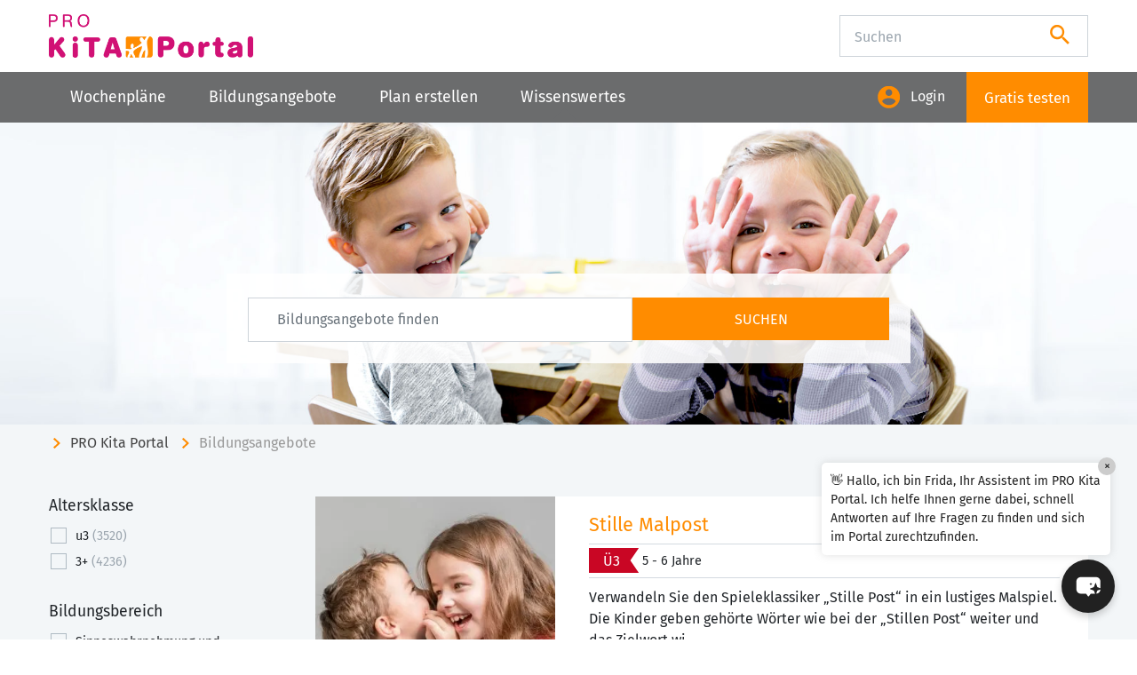

--- FILE ---
content_type: text/html; charset=UTF-8
request_url: https://www.prokita-portal.de/bildungsangebote/?q=&seite=2&limit=10
body_size: 17260
content:
<!doctype html>
<html lang="de">
    <head>
        <script src="https://5f3c395.ccm19.de/app/public/ccm19.js?apiKey=5d8c70493d06c746b56b4dfc2d0c01dafe9a1e0721f44a6d" referrerpolicy="origin"></script>


<!-- Kameleoon prokita-portal.de Anfang -->
<script type="text/javascript">
    // Duration in milliseconds to wait while the Kameleoon application file is loaded
    var kameleoonLoadingTimeout = 1000;

    window.kameleoonQueue = window.kameleoonQueue || [];
    window.kameleoonStartLoadTime = new Date().getTime();
    if (! document.getElementById("kameleoonLoadingStyleSheet") && ! window.kameleoonDisplayPageTimeOut)
    {
        var kameleoonS = document.getElementsByTagName("script")[0];
        var kameleoonCc = "* { visibility: hidden !important; background-image: none !important; }";
        var kameleoonStn = document.createElement("style");
        kameleoonStn.type = "text/css";
        kameleoonStn.id = "kameleoonLoadingStyleSheet";
        if (kameleoonStn.styleSheet)
        {
            kameleoonStn.styleSheet.cssText = kameleoonCc;
        }
        else
        {
            kameleoonStn.appendChild(document.createTextNode(kameleoonCc));
        }
        kameleoonS.parentNode.insertBefore(kameleoonStn, kameleoonS);
        window.kameleoonDisplayPage = function(fromEngine)
        {
            if (!fromEngine)
            {
                window.kameleoonTimeout = true;
            }
            if (kameleoonStn.parentNode)
            {
                kameleoonStn.parentNode.removeChild(kameleoonStn);
            }
        };
        window.kameleoonDisplayPageTimeOut = window.setTimeout(window.kameleoonDisplayPage, kameleoonLoadingTimeout);
    }
</script>
<script type="text/javascript" src="//mt8vt3zzf4.kameleoon.eu/engine.js" async="true"></script>
<!-- Kameleoon prokita-portal.de Ende -->

<meta charset="UTF-8">
<meta name="viewport" content="width=device-width, user-scalable=no, initial-scale=1.0, maximum-scale=1.0, minimum-scale=1.0">
<meta http-equiv="X-UA-Compatible" content="ie=edge">

<link rel="shortcut icon" href="/dist/img/favicon.ico">

<link rel="canonical" href="https://www.prokita-portal.de/bildungsangebote/">
<meta property="og:url" content="https://www.prokita-portal.de/bildungsangebote">

    <meta name="wpId" content="49">
<meta name="publisher" content="Verlag PRO Kita">
<meta property="og:site_name" content="Pro Kita Portal" />
<meta name="title" content="Bildungsangebote - PRO Kita Portal | Pro Kita Portal">
<meta property="og:title" content="Bildungsangebote - PRO Kita Portal | Pro Kita Portal">
<title>Bildungsangebote - PRO Kita Portal | Pro Kita Portal</title>
    <meta name="robots" content="noindex, follow, max-snippet:-1, max-image-preview:large, max-video-preview:-1, noindex">

    <meta name="description" content="PRO Kita Portal ✓ Jetzt informieren ✓ passende Angebote finden ✓ Gratis testen">
    <meta property="og:description" content="PRO Kita Portal ✓ Jetzt informieren ✓ passende Angebote finden ✓ Gratis testen">


<link rel="stylesheet" href="/dist/styles.aa1af02056cf7e98830ba888e94e5a53.css" crossorigin />

<link rel="stylesheet" href="https://www.prokita-portal.de/app/plugins/mxchat-basic/includes/../css/chat-style.css?ver=2.6.3" type="text/css"media="all" />
<link rel="stylesheet" href="https://www.prokita-portal.de/app/plugins/wp-plugin-exit-intent//dist/frontend.css?ver=9bcb7771d5b0c9ee7169" type="text/css"media="all" />
<link rel="stylesheet" href="https://www.prokita-portal.de/wp/wp-includes/css/classic-themes.min.css?ver=6.9" type="text/css"media="all" />
<link rel="stylesheet" href="https://www.prokita-portal.de/wp/wp-includes/css/dist/block-library/common.min.css?ver=6.9" type="text/css"media="all" />
<link rel="stylesheet" href="https://www.prokita-portal.de/app/plugins/wp-plugin-scheduler//dist/frontend.css?ver=231a1ee4ea69d13c7955" type="text/css"media="all" />

    </head>
    <body>
        <script>(function(w,d,t,r,u){var f,n,i;w[u]=w[u]||[],f=function(){var o={ti:"4011065"};o.q=w[u],w[u]=new UET(o),w[u].push("pageLoad")},n=d.createElement(t),n.src=r,n.async=1,n.onload=n.onreadystatechange=function(){var s=this.readyState;s&&s!=="loaded"&&s!=="complete"||(f(),n.onload=n.onreadystatechange=null)},i=d.getElementsByTagName(t)[0],i.parentNode.insertBefore(n,i)})(window,document,"script","//bat.bing.com/bat.js","uetq");</script>

        <header class="header">
                <script type="text/javascript">

        var eat_async = eat_async || [];

        (function () {
                eat_async.push(['eat_setTagServerHost', 'exapxl.de']);
                eat_async.push(['eat_setClientID', 2000]);
                eat_async.push(['eat_setDomainID', 2033]);
                eat_async.push(['eat_setThirdParty', "on"]);
                eat_async.push(['eat_setRecipient', "SCID"]);
                eat_async.push(['eat_addQueryParameter', "SCID", "SYS", "qaff", "banner", "position", "teaser", "amid", "gclid"]);
                var u = '/dist/js';
                var d = document, g = d.createElement('script');
                var s = d.getElementsByTagName('script')[0];
                g.type = 'text/javascript';
                g.defer = true;
                g.async = true;
                g.src = u + '/eat_v1_2_4m.js';
                s.parentNode.insertBefore(g, s);
            }
        )();

        eat_async.push(['eat_featC']);

    </script>
    <noscript><img src="//www.edtp.de/2000/eat1.gif?g=2033&e=Prokita-noscript" width="1" height="1" alt=""></noscript>

<div class="modal fade login-form" id="LoginModal" tabindex="-1" role="dialog" aria-hidden="true">
    <div class="modal-dialog modal-dialog-centered login-form__dialog" role="document">
        <div class="modal-content">
            <div class="modal-body">
                <button type="button" class="close" data-dismiss="modal" aria-label="Close">
                    <div class="close-icon">
                        <div class="horizontal"></div>
                        <div class="vertical"></div>
                    </div>
                </button>
                <div class="section__title section__title--center">
                    <span class="login-headline">Login</span>
                </div>
                <form method="post" class="login-form">

                    
                    <div class="form-group">
                        <input name="identifier" id="identifier" type="text" required="required">
                        <label for="identifier" class="control-label"><span class="icon-user"></span> E-Mail-Adresse</label>
                        <i class="bar"></i>
                    </div>
                    <div class="form-group">
                        <input name="password" id="password" type="password" required="required">
                        <label for="password" class="control-label"><span class="icon-password"></span> Passwort</label>
                        <i class="bar"></i>
                    </div>
                    <div class="form-group form-check">
                        <input type="checkbox" class="form-check-input" id="remember" name="remember" value="1" style="width: auto;">
                        <label class="form-check-label" for="remember">
                            Angemeldet bleiben
                        </label>
                    </div>

                    <div class="row">
                        <div class="col-sm-12 text-center">
                            <a href="/passwort-vergessen/" class="text-link">Passwort vergessen?</a>
                        </div>
                    </div>

                    <input type="hidden" name="form_id" id="form_id" value="PkpLoginElement"/>
                    <button type="submit" class="btn btn-primary login-form__btn"><span>Jetzt anmelden</span></button>
                </form>
            </div>
        </div>
    </div>
</div>

<section class="header">
    <div class="container">
        <div class="row h-10">
            <div class="col-sm-6">
                <a href="/">
                    <img src="/dist/img/logo_prokita.png" loading="lazy" alt="PRO Kita Portal" class="header__logo">
                </a>
                <a id="toggler-search" href="#" class="toggler-search">
                    <i class="icon-search"></i>
                    <i class="icon-close"></i>
                </a>
            </div>
            <div id="mainSearch" class="col-lg-6 text-right align-self-center" is-element is-element-search>
                <form class="header__search" action="/bildungsangebote/" is-form>
                    <input class="form-control header__search__form-control header__search__form-control--desc" type="search" placeholder="Suchen" name="q" is-search autocomplete="off"/>
                    <button class="btn header__search__btn" type="submit">
                        <span class="icon-search"></span>
                    </button>
                    <div class="p-4 suggest" is-overlay>
                        <div class="suggest__cat" style="display: none">
                            <div class="suggest__title">
                                Bildungsangebote
                            </div>
                            <ul class="suggest__list clearfix" is-praxisangebote>
                            </ul>
                            <a href="#" is-all class="suggest__show-all">Alle anzeigen</a>
                        </div>
                        <div class="suggest__cat" style="display: none">
                            <div class="suggest__title">
                                Wochenpläne
                            </div>
                            <ul class="suggest__list" is-wochenplaene>
                            </ul>
                            <a href="#" is-all class="suggest__show-all">Alle anzeigen</a>
                        </div>
                        <div class="suggest__cat" style="display: none">
                            <div class="suggest__title">
                                Fachartikel
                            </div>
                            <ul class="suggest__list" is-fachbeitraege>
                            </ul>
                            <a href="#" is-all class="suggest__show-all">Alle anzeigen</a>
                        </div>
                        <div class="suggest__cat suggest__cat--last" style="display: none">
                            <div class="suggest__title">
                                Wissenswertes
                            </div>
                            <ul class="suggest__list" is-news>
                            </ul>
                            <a href="#" is-all class="suggest__show-all">Alle anzeigen</a>
                        </div>
                    </div>
                </form>
            </div>
        </div>
    </div>
</section>

<nav id="mainMenuLG" class="navbar navbar-expand-lg">
    <div class="container container--base">
        <div id="navbarContent" class="collapse navbar-collapse">
            <ul class="navbar-nav mr-auto">
                                                            <li class="nav-item">
                            <a class="nav-link"
                               href="/wochenplaene/" >Wochenpläne</a>
                        </li>
                                                                                <li class="nav-item">
                            <a class="nav-link nav-link--active"
                               href="https://www.prokita-portal.de/bildungsangebote/" >Bildungsangebote</a>
                        </li>
                                                                                <li class="nav-item">
                            <a class="nav-link"
                               href="https://www.prokita-portal.de/meine-wochenplaene/" >Plan erstellen</a>
                        </li>
                                                                                <li class="nav-item dropdown megamenu">
                            <a class="nav-link dropdown-toggle"
                               data-toggle="collapse"
                               data-target="#menu_28407">Wissenswertes</a>
                        </li>
                                                </ul>
        </div>
        <ul class="ml-auto user-action">
                            <li class="login nav-item user-action__item">
                    <a href="#" class="nav-link" data-toggle="modal" data-target="#LoginModal">
                        <span class="login__icon-account"></span> Login
                    </a>
                </li>
                <li class="register user-action__item">
                    <a href="/registrieren/" class="btn btn-primary">Gratis testen</a>
                </li>
                    </ul>
    </div>
                                                            <div id="menu_28407" class="collapse dropdown-menu--mega" data-parent="#mainMenuLG">
                <div class="container container--base">
                    <div class="row">
                        <div class="col-lg-3">
                                                        <a href="https://www.prokita-portal.de/bildungsbereiche-entwicklungsziele-kita/" class="nav-link nav-link--first">Bildungsbereiche & Entwicklungsziele</a>
                                                            <ul class="list-unstyled">
                                                                            <li class="nav-item">
                                            <a href="https://www.prokita-portal.de/bildungsbereiche-entwicklungsziele-kita/soziale-kompetenz-kita/" class="nav-link">Soziale Kompetenz</a>
                                        </li>
                                                                            <li class="nav-item">
                                            <a href="https://www.prokita-portal.de/bildungsbereiche-entwicklungsziele-kita/musikfoerderung-kindergarten/" class="nav-link">Musik in der kindlichen Entwicklung</a>
                                        </li>
                                                                    </ul>
                                                    </div>
                        <div class="col-lg-9">
                            <div class="row">
                                                                <div class="col-lg-4">
                                    <a href="https://www.prokita-portal.de/paedagogische-angebote-kindergarten/" class="nav-link nav-link--first">Bildungsangebote</a>
                                                                            <ul class="list-unstyled">
                                                                                            <li class="nav-item">
                                                    <a href="https://www.prokita-portal.de/paedagogische-angebote-kindergarten/morgenkreis-kita/" class="nav-link">Morgenkreis in der Kita</a>
                                                </li>
                                                                                            <li class="nav-item">
                                                    <a href="https://www.prokita-portal.de/paedagogische-angebote-kindergarten/experimente-kindergarten/" class="nav-link">Experimente im Kindergarten</a>
                                                </li>
                                                                                    </ul>
                                                                    </div>
                                                                <div class="col-lg-4">
                                    <a href="https://www.prokita-portal.de/feste-im-kindergarten/" class="nav-link nav-link--first">Feste im Kindergarten feiern</a>
                                                                    </div>
                                                                <div class="col-lg-4">
                                    <a href="https://www.prokita-portal.de/elternarbeit-kita/" class="nav-link nav-link--first">Elternarbeit</a>
                                                                            <ul class="list-unstyled">
                                                                                            <li class="nav-item">
                                                    <a href="https://www.prokita-portal.de/elternarbeit-kita/entwicklungsgespraeche-kita/" class="nav-link">Entwicklungsgespräche</a>
                                                </li>
                                                                                            <li class="nav-item">
                                                    <a href="https://www.prokita-portal.de/elternarbeit-kita/elternabend-kita/" class="nav-link">Elternabend</a>
                                                </li>
                                                                                            <li class="nav-item">
                                                    <a href="https://www.prokita-portal.de/elternarbeit-kita/umgang-mit-beschwerden/" class="nav-link">Umgang mit Beschwerden</a>
                                                </li>
                                                                                    </ul>
                                                                    </div>
                                                                <div class="col-lg-4">
                                    <a href="https://www.prokita-portal.de/teamarbeit-kita/" class="nav-link nav-link--first">Teamarbeit</a>
                                                                            <ul class="list-unstyled">
                                                                                            <li class="nav-item">
                                                    <a href="https://www.prokita-portal.de/teamarbeit-kita/kommunikation-team-kita/" class="nav-link">Kommunikation & Teamarbeit</a>
                                                </li>
                                                                                            <li class="nav-item">
                                                    <a href="https://www.prokita-portal.de/teamarbeit-kita/vorbereitungsplanung-kita/" class="nav-link">Vorbereitungsplanung</a>
                                                </li>
                                                                                            <li class="nav-item">
                                                    <a href="https://www.prokita-portal.de/teamarbeit-kita/teamfuehrung-kita/" class="nav-link">Teamführung</a>
                                                </li>
                                                                                    </ul>
                                                                    </div>
                                                                <div class="col-lg-4">
                                    <a href="https://www.prokita-portal.de/gesundheit-kinder-foerdern/" class="nav-link nav-link--first">Gesundheit in der Kita</a>
                                                                            <ul class="list-unstyled">
                                                                                            <li class="nav-item">
                                                    <a href="https://www.prokita-portal.de/gesundheit-kinder-foerdern/bewegung-kindergarten/" class="nav-link">Bewegungserziehung</a>
                                                </li>
                                                                                            <li class="nav-item">
                                                    <a href="https://www.prokita-portal.de/gesundheit-kinder-foerdern/frueherkennung-kindergarten/" class="nav-link">Entwicklungsauffällige Kinder</a>
                                                </li>
                                                                                            <li class="nav-item">
                                                    <a href="https://www.prokita-portal.de/gesundheit-kinder-foerdern/meditation-kindergarten/" class="nav-link">Meditation im Kindergarten</a>
                                                </li>
                                                                                    </ul>
                                                                    </div>
                                                                <div class="col-lg-4">
                                    <a href="https://www.prokita-portal.de/verwaltung-kita/" class="nav-link nav-link--first">Kitaverwaltung</a>
                                                                            <ul class="list-unstyled">
                                                                                            <li class="nav-item">
                                                    <a href="https://www.prokita-portal.de/verwaltung-kita/rechtsberatung-team-kita/" class="nav-link">Rechtsberatung im Team</a>
                                                </li>
                                                                                    </ul>
                                                                    </div>
                                                            </div>
                        </div>
                    </div>
                </div>
            </div>
            </nav>
<div class="navbar-tabs bg-dark">
    <div class="menu-tabs container clearfix">
        <a href="#mainMenuLG" id="menuopen" class="navbar-toggler--mobile menu-tabs__item">
            <div class="menu-icon">
                <span></span>
                <span></span>
                <span></span>
                <span></span>
                <span></span>
                <span></span>
            </div>
        </a>
        <a href="#mainMenuLG" id="menuclose" class="navbar-toggler--mobile menu-tabs__item">
            <div class="menu-icon">
                <span></span>
                <span></span>
                <span></span>
                <span></span>
                <span></span>
                <span></span>
            </div>
        </a>
        <ul class="ml-auto user-action">
                            <li class="login nav-item user-action__item">
                    <a href="#" class="nav-link" data-toggle="modal" data-target="#LoginModal">
                        <span class="login__icon-account"></span> Login
                    </a>
                </li>
                <li class="register user-action__item">
                    <a href="/registrieren/" class="btn btn-primary">Gratis testen</a>
                </li>
                    </ul>
    </div>
</div>
<nav id="mainMenu" style="display: none">
    <ul id="MenuList">
                    <li>
                                    <a href="/wochenplaene/">Wochenpläne</a>
                            </li>
                    <li>
                                    <a href="https://www.prokita-portal.de/bildungsangebote/">Bildungsangebote</a>
                            </li>
                    <li>
                                    <a href="https://www.prokita-portal.de/meine-wochenplaene/">Plan erstellen</a>
                            </li>
                    <li>
                                    <span>Wissenswertes</span>
                    <ul>
                                                    <li>
                                                                    <a href="https://www.prokita-portal.de/bildungsbereiche-entwicklungsziele-kita/">Bildungsbereiche & Entwicklungsziele</a>
                                    <ul>
                                                                                    <li>
                                                <a href="https://www.prokita-portal.de/bildungsbereiche-entwicklungsziele-kita/soziale-kompetenz-kita/">Soziale Kompetenz</a>
                                            </li>
                                                                                    <li>
                                                <a href="https://www.prokita-portal.de/bildungsbereiche-entwicklungsziele-kita/musikfoerderung-kindergarten/">Musik in der kindlichen Entwicklung</a>
                                            </li>
                                                                            </ul>
                                                            </li>
                                                    <li>
                                                                    <a href="https://www.prokita-portal.de/paedagogische-angebote-kindergarten/">Bildungsangebote</a>
                                    <ul>
                                                                                    <li>
                                                <a href="https://www.prokita-portal.de/paedagogische-angebote-kindergarten/morgenkreis-kita/">Morgenkreis in der Kita</a>
                                            </li>
                                                                                    <li>
                                                <a href="https://www.prokita-portal.de/paedagogische-angebote-kindergarten/experimente-kindergarten/">Experimente im Kindergarten</a>
                                            </li>
                                                                            </ul>
                                                            </li>
                                                    <li>
                                                                    <a href="https://www.prokita-portal.de/feste-im-kindergarten/">Feste im Kindergarten feiern</a>
                                                            </li>
                                                    <li>
                                                                    <a href="https://www.prokita-portal.de/elternarbeit-kita/">Elternarbeit</a>
                                    <ul>
                                                                                    <li>
                                                <a href="https://www.prokita-portal.de/elternarbeit-kita/entwicklungsgespraeche-kita/">Entwicklungsgespräche</a>
                                            </li>
                                                                                    <li>
                                                <a href="https://www.prokita-portal.de/elternarbeit-kita/elternabend-kita/">Elternabend</a>
                                            </li>
                                                                                    <li>
                                                <a href="https://www.prokita-portal.de/elternarbeit-kita/umgang-mit-beschwerden/">Umgang mit Beschwerden</a>
                                            </li>
                                                                            </ul>
                                                            </li>
                                                    <li>
                                                                    <a href="https://www.prokita-portal.de/teamarbeit-kita/">Teamarbeit</a>
                                    <ul>
                                                                                    <li>
                                                <a href="https://www.prokita-portal.de/teamarbeit-kita/kommunikation-team-kita/">Kommunikation & Teamarbeit</a>
                                            </li>
                                                                                    <li>
                                                <a href="https://www.prokita-portal.de/teamarbeit-kita/vorbereitungsplanung-kita/">Vorbereitungsplanung</a>
                                            </li>
                                                                                    <li>
                                                <a href="https://www.prokita-portal.de/teamarbeit-kita/teamfuehrung-kita/">Teamführung</a>
                                            </li>
                                                                            </ul>
                                                            </li>
                                                    <li>
                                                                    <a href="https://www.prokita-portal.de/gesundheit-kinder-foerdern/">Gesundheit in der Kita</a>
                                    <ul>
                                                                                    <li>
                                                <a href="https://www.prokita-portal.de/gesundheit-kinder-foerdern/bewegung-kindergarten/">Bewegungserziehung</a>
                                            </li>
                                                                                    <li>
                                                <a href="https://www.prokita-portal.de/gesundheit-kinder-foerdern/frueherkennung-kindergarten/">Entwicklungsauffällige Kinder</a>
                                            </li>
                                                                                    <li>
                                                <a href="https://www.prokita-portal.de/gesundheit-kinder-foerdern/meditation-kindergarten/">Meditation im Kindergarten</a>
                                            </li>
                                                                            </ul>
                                                            </li>
                                                    <li>
                                                                    <a href="https://www.prokita-portal.de/verwaltung-kita/">Kitaverwaltung</a>
                                    <ul>
                                                                                    <li>
                                                <a href="https://www.prokita-portal.de/verwaltung-kita/rechtsberatung-team-kita/">Rechtsberatung im Team</a>
                                            </li>
                                                                            </ul>
                                                            </li>
                                            </ul>
                            </li>
            </ul>
</nav>

<script type="application/ld+json">{"@context":"http://schema.org","@graph":[{"@context":"http://schema.org","@type":"BreadcrumbList","itemListElement":{"@type":"BreadcrumbList","itemListElement":[{"@type":"ListItem","position":1,"name":"PRO Kita Portal","item":{"@type":"Thing","@id":"https://www.prokita-portal.de/"}},{"@type":"ListItem","position":2,"name":"Bildungsangebote","item":{"@type":"Thing","@id":"https://www.prokita-portal.de/bildungsangebote/"}}]}}]}</script>



        </header>
        <div class="site">
            <section class="stage stage--home">
    <div class="container">
        <div class="row">
            <div class="col-lg-2">
            </div>
            <div class="col-lg-8 text-center">
                <div class="search-stage search-stage--title clearfix">
                    <h1></h1>
                    <form class="search-prom__form">
                        <input class="form-control search-prom___form-control" type="search"
                               placeholder="Bildungsangebote finden" name="q" value=""
                               data-post-type="offer">
                        <button class="btn btn-primary search-prom___btn" type="submit">
                            <span class="button-text">Suchen</span>
                        </button>
                    </form>
                </div>
            </div>
            <div class="col-lg-2">
            </div>
        </div>
    </div>
</section>
<div class="modal fade modal-filter show" id="FilterModal" tabindex="-1" role="dialog" is-element
     is-element-search-results-mobile>
    <div class="modal-dialog modal-dialog-centered modal-filter__dialog" role="document">
        <div class="modal-content modal-filter__content animate-bottom">
            <div class="modal-header modal-filter__header">
                <h3 class="modal-title">Filter</h3>
                <button type="button" class="close" data-dismiss="modal" aria-label="Close">
                    <div class="close-icon">
                        <div class="horizontal"></div>
                        <div class="vertical"></div>
                    </div>
                </button>
            </div>
            <div class="modal-body modal-filter__body">
                <div class="filter-mobile" is-filters>
                                                                        <div class="filter__block filter-mobile__block">
                                <h3 class="filter__title filter-mobile__title" data-toggle="collapse"
                                    data-target="#filter-0" aria-expanded="true">
                                    Altersklasse
                                </h3>
                                <div class="collapse show" id="filter-0">
                                    <ul class="filter__items">
                                                                                                                                    <li class="filter__item">
                                                    <div class="checkbox">
                                                        <label>
                                                            <input type="checkbox"
                                                                                                                                      is-value="3"
                                                                   is-field="altersklasse">
                                                            <i class="helper"></i>u3
                                                            <span
                                                                class="filter__item__count">(3520)</span>
                                                        </label>
                                                    </div>
                                                </li>
                                                                                                                                                                                <li class="filter__item">
                                                    <div class="checkbox">
                                                        <label>
                                                            <input type="checkbox"
                                                                                                                                      is-value="4"
                                                                   is-field="altersklasse">
                                                            <i class="helper"></i>3+
                                                            <span
                                                                class="filter__item__count">(4236)</span>
                                                        </label>
                                                    </div>
                                                </li>
                                                                                                                        </ul>
                                </div>
                            </div>
                                                                                                <div class="filter__block filter-mobile__block">
                                <h3 class="filter__title filter-mobile__title" data-toggle="collapse"
                                    data-target="#filter-1" aria-expanded="true">
                                    Bildungsbereich
                                </h3>
                                <div class="collapse show" id="filter-1">
                                    <ul class="filter__items">
                                                                                                                                    <li class="filter__item">
                                                    <div class="checkbox">
                                                        <label>
                                                            <input type="checkbox"
                                                                                                                                      is-value="Sinneswahrnehmung+und+Konzentration"
                                                                   is-field="bildungsbereich">
                                                            <i class="helper"></i>Sinneswahrnehmung und Konzentration
                                                            <span
                                                                class="filter__item__count">(2480)</span>
                                                        </label>
                                                    </div>
                                                </li>
                                                                                                                                                                                <li class="filter__item">
                                                    <div class="checkbox">
                                                        <label>
                                                            <input type="checkbox"
                                                                                                                                      is-value="MINT"
                                                                   is-field="bildungsbereich">
                                                            <i class="helper"></i>MINT
                                                            <span
                                                                class="filter__item__count">(1310)</span>
                                                        </label>
                                                    </div>
                                                </li>
                                                                                                                                                                                <li class="filter__item">
                                                    <div class="checkbox">
                                                        <label>
                                                            <input type="checkbox"
                                                                                                                                      is-value="Sprache+%26+Schrift"
                                                                   is-field="bildungsbereich">
                                                            <i class="helper"></i>Sprache & Schrift
                                                            <span
                                                                class="filter__item__count">(901)</span>
                                                        </label>
                                                    </div>
                                                </li>
                                                                                                                                                                                <li class="filter__item">
                                                    <div class="checkbox">
                                                        <label>
                                                            <input type="checkbox"
                                                                                                                                      is-value="Soziale-+und+emotionale+Bildung"
                                                                   is-field="bildungsbereich">
                                                            <i class="helper"></i>Soziale- und emotionale Bildung
                                                            <span
                                                                class="filter__item__count">(762)</span>
                                                        </label>
                                                    </div>
                                                </li>
                                                                                                                                                                                <li class="filter__item">
                                                    <div class="checkbox">
                                                        <label>
                                                            <input type="checkbox"
                                                                                                                                      is-value="K%C3%B6rper%2C+Bewegung+und+Gesundheit"
                                                                   is-field="bildungsbereich">
                                                            <i class="helper"></i>Körper, Bewegung und Gesundheit
                                                            <span
                                                                class="filter__item__count">(2020)</span>
                                                        </label>
                                                    </div>
                                                </li>
                                                                                                                                                                                <li class="filter__item">
                                                    <div class="checkbox">
                                                        <label>
                                                            <input type="checkbox"
                                                                                                                                      is-value="Medien"
                                                                   is-field="bildungsbereich">
                                                            <i class="helper"></i>Medien
                                                            <span
                                                                class="filter__item__count">(43)</span>
                                                        </label>
                                                    </div>
                                                </li>
                                                                                                                                                                                <li class="filter__item">
                                                    <div class="checkbox">
                                                        <label>
                                                            <input type="checkbox"
                                                                                                                                      is-value="Musik"
                                                                   is-field="bildungsbereich">
                                                            <i class="helper"></i>Musik
                                                            <span
                                                                class="filter__item__count">(396)</span>
                                                        </label>
                                                    </div>
                                                </li>
                                                                                                                                                                                <li class="filter__item">
                                                    <div class="checkbox">
                                                        <label>
                                                            <input type="checkbox"
                                                                                                                                      is-value="Kunst+und+Gestalten"
                                                                   is-field="bildungsbereich">
                                                            <i class="helper"></i>Kunst und Gestalten
                                                            <span
                                                                class="filter__item__count">(2215)</span>
                                                        </label>
                                                    </div>
                                                </li>
                                                                                                                                                                                <li class="filter__item">
                                                    <div class="checkbox">
                                                        <label>
                                                            <input type="checkbox"
                                                                                                                                      is-value="Religion"
                                                                   is-field="bildungsbereich">
                                                            <i class="helper"></i>Religion
                                                            <span
                                                                class="filter__item__count">(113)</span>
                                                        </label>
                                                    </div>
                                                </li>
                                                                                                                                                                                <li class="filter__item">
                                                    <div class="checkbox">
                                                        <label>
                                                            <input type="checkbox"
                                                                                                                                      is-value="Kulturelle+Bildung"
                                                                   is-field="bildungsbereich">
                                                            <i class="helper"></i>Kulturelle Bildung
                                                            <span
                                                                class="filter__item__count">(298)</span>
                                                        </label>
                                                    </div>
                                                </li>
                                                                                                                        </ul>
                                </div>
                            </div>
                                                                                                <div class="filter__block filter-mobile__block">
                                <h3 class="filter__title filter-mobile__title" data-toggle="collapse"
                                    data-target="#filter-2" aria-expanded="true">
                                    Besondere Themen und Anlässe
                                </h3>
                                <div class="collapse show" id="filter-2">
                                    <ul class="filter__items">
                                                                                                                                    <li class="filter__item">
                                                    <div class="checkbox">
                                                        <label>
                                                            <input type="checkbox"
                                                                                                                                      is-value="Fr%C3%BChling"
                                                                   is-field="themen_anlasse">
                                                            <i class="helper"></i>Frühling
                                                            <span
                                                                class="filter__item__count">(321)</span>
                                                        </label>
                                                    </div>
                                                </li>
                                                                                                                                                                                <li class="filter__item">
                                                    <div class="checkbox">
                                                        <label>
                                                            <input type="checkbox"
                                                                                                                                      is-value="Sommer"
                                                                   is-field="themen_anlasse">
                                                            <i class="helper"></i>Sommer
                                                            <span
                                                                class="filter__item__count">(433)</span>
                                                        </label>
                                                    </div>
                                                </li>
                                                                                                                                                                                <li class="filter__item">
                                                    <div class="checkbox">
                                                        <label>
                                                            <input type="checkbox"
                                                                                                                                      is-value="Herbst"
                                                                   is-field="themen_anlasse">
                                                            <i class="helper"></i>Herbst
                                                            <span
                                                                class="filter__item__count">(336)</span>
                                                        </label>
                                                    </div>
                                                </li>
                                                                                                                                                                                <li class="filter__item">
                                                    <div class="checkbox">
                                                        <label>
                                                            <input type="checkbox"
                                                                                                                                      is-value="Winter"
                                                                   is-field="themen_anlasse">
                                                            <i class="helper"></i>Winter
                                                            <span
                                                                class="filter__item__count">(337)</span>
                                                        </label>
                                                    </div>
                                                </li>
                                                                                                                                                                                <li class="filter__item">
                                                    <div class="checkbox">
                                                        <label>
                                                            <input type="checkbox"
                                                                                                                                      is-value="Eingew%C3%B6hnung"
                                                                   is-field="themen_anlasse">
                                                            <i class="helper"></i>Eingewöhnung
                                                            <span
                                                                class="filter__item__count">(123)</span>
                                                        </label>
                                                    </div>
                                                </li>
                                                                                                                                                                                <li class="filter__item">
                                                    <div class="checkbox">
                                                        <label>
                                                            <input type="checkbox"
                                                                                                                                      is-value="Geburtstag"
                                                                   is-field="themen_anlasse">
                                                            <i class="helper"></i>Geburtstag
                                                            <span
                                                                class="filter__item__count">(14)</span>
                                                        </label>
                                                    </div>
                                                </li>
                                                                                                                                                                                <li class="filter__item">
                                                    <div class="checkbox">
                                                        <label>
                                                            <input type="checkbox"
                                                                                                                                      is-value="Sommerfest"
                                                                   is-field="themen_anlasse">
                                                            <i class="helper"></i>Sommerfest
                                                            <span
                                                                class="filter__item__count">(20)</span>
                                                        </label>
                                                    </div>
                                                </li>
                                                                                                                                                                                <li class="filter__item">
                                                    <div class="checkbox">
                                                        <label>
                                                            <input type="checkbox"
                                                                                                                                      is-value="Abschiedsfest"
                                                                   is-field="themen_anlasse">
                                                            <i class="helper"></i>Abschiedsfest
                                                            <span
                                                                class="filter__item__count">(33)</span>
                                                        </label>
                                                    </div>
                                                </li>
                                                                                                                                                                                <li class="filter__item">
                                                    <div class="checkbox">
                                                        <label>
                                                            <input type="checkbox"
                                                                                                                                      is-value="Dreik%C3%B6nig+%26+Sternsinger"
                                                                   is-field="themen_anlasse">
                                                            <i class="helper"></i>Dreikönig & Sternsinger
                                                            <span
                                                                class="filter__item__count">(47)</span>
                                                        </label>
                                                    </div>
                                                </li>
                                                                                                                                                                                <li class="filter__item">
                                                    <div class="checkbox">
                                                        <label>
                                                            <input type="checkbox"
                                                                                                                                      is-value="Muttertag"
                                                                   is-field="themen_anlasse">
                                                            <i class="helper"></i>Muttertag
                                                            <span
                                                                class="filter__item__count">(87)</span>
                                                        </label>
                                                    </div>
                                                </li>
                                                                                                                                                                                <li class="filter__item">
                                                    <div class="checkbox">
                                                        <label>
                                                            <input type="checkbox"
                                                                                                                                      is-value="Vatertag"
                                                                   is-field="themen_anlasse">
                                                            <i class="helper"></i>Vatertag
                                                            <span
                                                                class="filter__item__count">(74)</span>
                                                        </label>
                                                    </div>
                                                </li>
                                                                                                                                                                                <li class="filter__item">
                                                    <div class="checkbox">
                                                        <label>
                                                            <input type="checkbox"
                                                                                                                                      is-value="Karneval"
                                                                   is-field="themen_anlasse">
                                                            <i class="helper"></i>Karneval
                                                            <span
                                                                class="filter__item__count">(105)</span>
                                                        </label>
                                                    </div>
                                                </li>
                                                                                                                                                                                <li class="filter__item">
                                                    <div class="checkbox">
                                                        <label>
                                                            <input type="checkbox"
                                                                                                                                      is-value="Ostern"
                                                                   is-field="themen_anlasse">
                                                            <i class="helper"></i>Ostern
                                                            <span
                                                                class="filter__item__count">(134)</span>
                                                        </label>
                                                    </div>
                                                </li>
                                                                                                                                                                                <li class="filter__item">
                                                    <div class="checkbox">
                                                        <label>
                                                            <input type="checkbox"
                                                                                                                                      is-value="1.+Mai"
                                                                   is-field="themen_anlasse">
                                                            <i class="helper"></i>1. Mai
                                                            <span
                                                                class="filter__item__count">(1)</span>
                                                        </label>
                                                    </div>
                                                </li>
                                                                                                                                                                                                                                                                                                                                                                                                                                            <li class="filter__item">
                                                    <div class="checkbox">
                                                        <label>
                                                            <input type="checkbox"
                                                                                                                                      is-value="Erntedank"
                                                                   is-field="themen_anlasse">
                                                            <i class="helper"></i>Erntedank
                                                            <span
                                                                class="filter__item__count">(86)</span>
                                                        </label>
                                                    </div>
                                                </li>
                                                                                                                                                                                <li class="filter__item">
                                                    <div class="checkbox">
                                                        <label>
                                                            <input type="checkbox"
                                                                                                                                      is-value="Halloween"
                                                                   is-field="themen_anlasse">
                                                            <i class="helper"></i>Halloween
                                                            <span
                                                                class="filter__item__count">(103)</span>
                                                        </label>
                                                    </div>
                                                </li>
                                                                                                                                                                                                                                                                    <li class="filter__item">
                                                    <div class="checkbox">
                                                        <label>
                                                            <input type="checkbox"
                                                                                                                                      is-value="St.+Martin"
                                                                   is-field="themen_anlasse">
                                                            <i class="helper"></i>St. Martin
                                                            <span
                                                                class="filter__item__count">(87)</span>
                                                        </label>
                                                    </div>
                                                </li>
                                                                                                                                                                                <li class="filter__item">
                                                    <div class="checkbox">
                                                        <label>
                                                            <input type="checkbox"
                                                                                                                                      is-value="Nikolaus"
                                                                   is-field="themen_anlasse">
                                                            <i class="helper"></i>Nikolaus
                                                            <span
                                                                class="filter__item__count">(92)</span>
                                                        </label>
                                                    </div>
                                                </li>
                                                                                                                                                                                <li class="filter__item">
                                                    <div class="checkbox">
                                                        <label>
                                                            <input type="checkbox"
                                                                                                                                      is-value="Advent"
                                                                   is-field="themen_anlasse">
                                                            <i class="helper"></i>Advent
                                                            <span
                                                                class="filter__item__count">(168)</span>
                                                        </label>
                                                    </div>
                                                </li>
                                                                                                                                                                                <li class="filter__item">
                                                    <div class="checkbox">
                                                        <label>
                                                            <input type="checkbox"
                                                                                                                                      is-value="Weihnachten"
                                                                   is-field="themen_anlasse">
                                                            <i class="helper"></i>Weihnachten
                                                            <span
                                                                class="filter__item__count">(233)</span>
                                                        </label>
                                                    </div>
                                                </li>
                                                                                                                                                                                <li class="filter__item">
                                                    <div class="checkbox">
                                                        <label>
                                                            <input type="checkbox"
                                                                                                                                      is-value="Silvester+%26+Neujahr"
                                                                   is-field="themen_anlasse">
                                                            <i class="helper"></i>Silvester & Neujahr
                                                            <span
                                                                class="filter__item__count">(77)</span>
                                                        </label>
                                                    </div>
                                                </li>
                                                                                                                                                                                <li class="filter__item">
                                                    <div class="checkbox">
                                                        <label>
                                                            <input type="checkbox"
                                                                                                                                      is-value="F%C3%BCr+Erzieher%2Finnen"
                                                                   is-field="themen_anlasse">
                                                            <i class="helper"></i>Für Erzieher/innen
                                                            <span
                                                                class="filter__item__count">(73)</span>
                                                        </label>
                                                    </div>
                                                </li>
                                                                                                                        </ul>
                                </div>
                            </div>
                                                                                                <div class="filter__block filter-mobile__block">
                                <h3 class="filter__title filter-mobile__title" data-toggle="collapse"
                                    data-target="#filter-3" aria-expanded="true">
                                    Angebotsform konkret
                                </h3>
                                <div class="collapse show" id="filter-3">
                                    <ul class="filter__items">
                                                                                                                                    <li class="filter__item">
                                                    <div class="checkbox">
                                                        <label>
                                                            <input type="checkbox"
                                                                                                                                      is-value="Bewegungsspiele"
                                                                   is-field="angebotsform">
                                                            <i class="helper"></i>Bewegungsspiele
                                                            <span
                                                                class="filter__item__count">(1190)</span>
                                                        </label>
                                                    </div>
                                                </li>
                                                                                                                                                                                <li class="filter__item">
                                                    <div class="checkbox">
                                                        <label>
                                                            <input type="checkbox"
                                                                                                                                      is-value="Basteln+%26+Malen"
                                                                   is-field="angebotsform">
                                                            <i class="helper"></i>Basteln & Malen
                                                            <span
                                                                class="filter__item__count">(2102)</span>
                                                        </label>
                                                    </div>
                                                </li>
                                                                                                                                                                                <li class="filter__item">
                                                    <div class="checkbox">
                                                        <label>
                                                            <input type="checkbox"
                                                                                                                                      is-value="Lieder+%26+Klatschspiele"
                                                                   is-field="angebotsform">
                                                            <i class="helper"></i>Lieder & Klatschspiele
                                                            <span
                                                                class="filter__item__count">(270)</span>
                                                        </label>
                                                    </div>
                                                </li>
                                                                                                                                                                                <li class="filter__item">
                                                    <div class="checkbox">
                                                        <label>
                                                            <input type="checkbox"
                                                                                                                                      is-value="Gedichte+%26+Reime"
                                                                   is-field="angebotsform">
                                                            <i class="helper"></i>Gedichte & Reime
                                                            <span
                                                                class="filter__item__count">(242)</span>
                                                        </label>
                                                    </div>
                                                </li>
                                                                                                                                                                                <li class="filter__item">
                                                    <div class="checkbox">
                                                        <label>
                                                            <input type="checkbox"
                                                                                                                                      is-value="Rollenspiele"
                                                                   is-field="angebotsform">
                                                            <i class="helper"></i>Rollenspiele
                                                            <span
                                                                class="filter__item__count">(239)</span>
                                                        </label>
                                                    </div>
                                                </li>
                                                                                                                                                                                <li class="filter__item">
                                                    <div class="checkbox">
                                                        <label>
                                                            <input type="checkbox"
                                                                                                                                      is-value="Sprachspiele"
                                                                   is-field="angebotsform">
                                                            <i class="helper"></i>Sprachspiele
                                                            <span
                                                                class="filter__item__count">(386)</span>
                                                        </label>
                                                    </div>
                                                </li>
                                                                                                                                                                                <li class="filter__item">
                                                    <div class="checkbox">
                                                        <label>
                                                            <input type="checkbox"
                                                                                                                                      is-value="Experimente"
                                                                   is-field="angebotsform">
                                                            <i class="helper"></i>Experimente
                                                            <span
                                                                class="filter__item__count">(749)</span>
                                                        </label>
                                                    </div>
                                                </li>
                                                                                                                                                                                <li class="filter__item">
                                                    <div class="checkbox">
                                                        <label>
                                                            <input type="checkbox"
                                                                                                                                      is-value="Fingerspiele"
                                                                   is-field="angebotsform">
                                                            <i class="helper"></i>Fingerspiele
                                                            <span
                                                                class="filter__item__count">(344)</span>
                                                        </label>
                                                    </div>
                                                </li>
                                                                                                                                                                                <li class="filter__item">
                                                    <div class="checkbox">
                                                        <label>
                                                            <input type="checkbox"
                                                                                                                                      is-value="Kreisspiele"
                                                                   is-field="angebotsform">
                                                            <i class="helper"></i>Kreisspiele
                                                            <span
                                                                class="filter__item__count">(415)</span>
                                                        </label>
                                                    </div>
                                                </li>
                                                                                                                                                                                <li class="filter__item">
                                                    <div class="checkbox">
                                                        <label>
                                                            <input type="checkbox"
                                                                                                                                      is-value="Wahrnehmungsspiele"
                                                                   is-field="angebotsform">
                                                            <i class="helper"></i>Wahrnehmungsspiele
                                                            <span
                                                                class="filter__item__count">(1844)</span>
                                                        </label>
                                                    </div>
                                                </li>
                                                                                                                                                                                <li class="filter__item">
                                                    <div class="checkbox">
                                                        <label>
                                                            <input type="checkbox"
                                                                                                                                      is-value="Morgenkreis"
                                                                   is-field="angebotsform">
                                                            <i class="helper"></i>Morgenkreis
                                                            <span
                                                                class="filter__item__count">(329)</span>
                                                        </label>
                                                    </div>
                                                </li>
                                                                                                                                                                                <li class="filter__item">
                                                    <div class="checkbox">
                                                        <label>
                                                            <input type="checkbox"
                                                                                                                                      is-value="Geschichten"
                                                                   is-field="angebotsform">
                                                            <i class="helper"></i>Geschichten
                                                            <span
                                                                class="filter__item__count">(192)</span>
                                                        </label>
                                                    </div>
                                                </li>
                                                                                                                                                                                <li class="filter__item">
                                                    <div class="checkbox">
                                                        <label>
                                                            <input type="checkbox"
                                                                                                                                      is-value="Rezepte"
                                                                   is-field="angebotsform">
                                                            <i class="helper"></i>Rezepte
                                                            <span
                                                                class="filter__item__count">(555)</span>
                                                        </label>
                                                    </div>
                                                </li>
                                                                                                                                                                                <li class="filter__item">
                                                    <div class="checkbox">
                                                        <label>
                                                            <input type="checkbox"
                                                                                                                                      is-value="Ratespiele+%26+R%C3%A4tsel"
                                                                   is-field="angebotsform">
                                                            <i class="helper"></i>Ratespiele & Rätsel
                                                            <span
                                                                class="filter__item__count">(164)</span>
                                                        </label>
                                                    </div>
                                                </li>
                                                                                                                                                                                <li class="filter__item">
                                                    <div class="checkbox">
                                                        <label>
                                                            <input type="checkbox"
                                                                                                                                      is-value="Ausfl%C3%BCge"
                                                                   is-field="angebotsform">
                                                            <i class="helper"></i>Ausflüge
                                                            <span
                                                                class="filter__item__count">(126)</span>
                                                        </label>
                                                    </div>
                                                </li>
                                                                                                                                                                                <li class="filter__item">
                                                    <div class="checkbox">
                                                        <label>
                                                            <input type="checkbox"
                                                                                                                                      is-value="Entspannung+f%C3%BCr+Erzieher%2Finnen"
                                                                   is-field="angebotsform">
                                                            <i class="helper"></i>Entspannung für Erzieher/innen
                                                            <span
                                                                class="filter__item__count">(120)</span>
                                                        </label>
                                                    </div>
                                                </li>
                                                                                                                                                                                <li class="filter__item">
                                                    <div class="checkbox">
                                                        <label>
                                                            <input type="checkbox"
                                                                                                                                      is-value="Vorschule"
                                                                   is-field="angebotsform">
                                                            <i class="helper"></i>Vorschule
                                                            <span
                                                                class="filter__item__count">(109)</span>
                                                        </label>
                                                    </div>
                                                </li>
                                                                                                                        </ul>
                                </div>
                            </div>
                                                                                                <div class="filter__block filter-mobile__block">
                                <h3 class="filter__title filter-mobile__title" data-toggle="collapse"
                                    data-target="#filter-4" aria-expanded="true">
                                    Durchführungsort
                                </h3>
                                <div class="collapse show" id="filter-4">
                                    <ul class="filter__items">
                                                                                                                                    <li class="filter__item">
                                                    <div class="checkbox">
                                                        <label>
                                                            <input type="checkbox"
                                                                                                                                      is-value="Drinnen"
                                                                   is-field="durchfuhrungsort">
                                                            <i class="helper"></i>Drinnen
                                                            <span
                                                                class="filter__item__count">(4984)</span>
                                                        </label>
                                                    </div>
                                                </li>
                                                                                                                                                                                <li class="filter__item">
                                                    <div class="checkbox">
                                                        <label>
                                                            <input type="checkbox"
                                                                                                                                      is-value="Drau%C3%9Fen"
                                                                   is-field="durchfuhrungsort">
                                                            <i class="helper"></i>Draußen
                                                            <span
                                                                class="filter__item__count">(963)</span>
                                                        </label>
                                                    </div>
                                                </li>
                                                                                                                        </ul>
                                </div>
                            </div>
                                                                                                                                                    </div>
            </div>
        </div>
    </div>
    <div class="filter-mobile__button text-center py-3">
        <button type="button" class="btn btn-primary" is-filter-apply>
            Filter anwenden
        </button>
    </div>
</div>
    <div id="filterNavMobile" class="filter-nav-mobile d-lg-none text-center py-3"
         style="opacity: 7.36667; display: block;">
        <button type="button" class="btn btn-outline-primary filter-nav-mobile__btn">
            Angebote filtern
        </button>
    </div>
<section class="section list-view py-5 bg-light" is-element is-element-search-results>
    <div class="container">
    <div class="nav-menu nav-menu-breadcrumbs">
        <ul class="breadcrumb-horizontal">
                            <li class="first">
                                            <a href="/">PRO Kita Portal</a>
                                    </li>
                            <li class="active last">
                                            <span>Bildungsangebote</span>
                                    </li>
                    </ul>
    </div>
</div>

    <div class="container">
        <div class="list-view__cats-selected d-none d-lg-block">
            <div class="filter__catagories clearfix">
                            </div>
        </div>
        <div class="row justify-content-end">
            <div class="col-lg-3 d-none d-lg-block">
                                    <div class="filter" is-filters>
                                                                                    <div class="filter__block">
                                    <h3 class="filter__title">Altersklasse</h3>
                                    <ul class="filter__items">
                                                                                                                                    <li class="filter__item">
                                                    <div class="checkbox">
                                                        <label>
                                                            <input type="checkbox"
                                                                                                                                      is-value="u3"
                                                                   is-field="altersklasse">
                                                            <i class="helper"></i>u3
                                                            <span
                                                                class="filter__item__count">(3520)</span>
                                                        </label>
                                                    </div>
                                                </li>
                                                                                                                                                                                <li class="filter__item">
                                                    <div class="checkbox">
                                                        <label>
                                                            <input type="checkbox"
                                                                                                                                      is-value="3+"
                                                                   is-field="altersklasse">
                                                            <i class="helper"></i>3+
                                                            <span
                                                                class="filter__item__count">(4236)</span>
                                                        </label>
                                                    </div>
                                                </li>
                                                                                                                        </ul>
                                </div>
                                                                                                                <div class="filter__block">
                                    <h3 class="filter__title">Bildungsbereich</h3>
                                    <ul class="filter__items">
                                                                                                                                    <li class="filter__item">
                                                    <div class="checkbox">
                                                        <label>
                                                            <input type="checkbox"
                                                                                                                                      is-value="Sinneswahrnehmung und Konzentration"
                                                                   is-field="bildungsbereich">
                                                            <i class="helper"></i>Sinneswahrnehmung und Konzentration
                                                            <span
                                                                class="filter__item__count">(2480)</span>
                                                        </label>
                                                    </div>
                                                </li>
                                                                                                                                                                                <li class="filter__item">
                                                    <div class="checkbox">
                                                        <label>
                                                            <input type="checkbox"
                                                                                                                                      is-value="MINT"
                                                                   is-field="bildungsbereich">
                                                            <i class="helper"></i>MINT
                                                            <span
                                                                class="filter__item__count">(1310)</span>
                                                        </label>
                                                    </div>
                                                </li>
                                                                                                                                                                                <li class="filter__item">
                                                    <div class="checkbox">
                                                        <label>
                                                            <input type="checkbox"
                                                                                                                                      is-value="Sprache &amp; Schrift"
                                                                   is-field="bildungsbereich">
                                                            <i class="helper"></i>Sprache & Schrift
                                                            <span
                                                                class="filter__item__count">(901)</span>
                                                        </label>
                                                    </div>
                                                </li>
                                                                                                                                                                                <li class="filter__item">
                                                    <div class="checkbox">
                                                        <label>
                                                            <input type="checkbox"
                                                                                                                                      is-value="Soziale- und emotionale Bildung"
                                                                   is-field="bildungsbereich">
                                                            <i class="helper"></i>Soziale- und emotionale Bildung
                                                            <span
                                                                class="filter__item__count">(762)</span>
                                                        </label>
                                                    </div>
                                                </li>
                                                                                                                                                                                <li class="filter__item">
                                                    <div class="checkbox">
                                                        <label>
                                                            <input type="checkbox"
                                                                                                                                      is-value="Körper, Bewegung und Gesundheit"
                                                                   is-field="bildungsbereich">
                                                            <i class="helper"></i>Körper, Bewegung und Gesundheit
                                                            <span
                                                                class="filter__item__count">(2020)</span>
                                                        </label>
                                                    </div>
                                                </li>
                                                                                                                                                                                <li class="filter__item">
                                                    <div class="checkbox">
                                                        <label>
                                                            <input type="checkbox"
                                                                                                                                      is-value="Medien"
                                                                   is-field="bildungsbereich">
                                                            <i class="helper"></i>Medien
                                                            <span
                                                                class="filter__item__count">(43)</span>
                                                        </label>
                                                    </div>
                                                </li>
                                                                                                                                                                                <li class="filter__item">
                                                    <div class="checkbox">
                                                        <label>
                                                            <input type="checkbox"
                                                                                                                                      is-value="Musik"
                                                                   is-field="bildungsbereich">
                                                            <i class="helper"></i>Musik
                                                            <span
                                                                class="filter__item__count">(396)</span>
                                                        </label>
                                                    </div>
                                                </li>
                                                                                                                                                                                <li class="filter__item">
                                                    <div class="checkbox">
                                                        <label>
                                                            <input type="checkbox"
                                                                                                                                      is-value="Kunst und Gestalten"
                                                                   is-field="bildungsbereich">
                                                            <i class="helper"></i>Kunst und Gestalten
                                                            <span
                                                                class="filter__item__count">(2215)</span>
                                                        </label>
                                                    </div>
                                                </li>
                                                                                                                                                                                <li class="filter__item">
                                                    <div class="checkbox">
                                                        <label>
                                                            <input type="checkbox"
                                                                                                                                      is-value="Religion"
                                                                   is-field="bildungsbereich">
                                                            <i class="helper"></i>Religion
                                                            <span
                                                                class="filter__item__count">(113)</span>
                                                        </label>
                                                    </div>
                                                </li>
                                                                                                                                                                                <li class="filter__item">
                                                    <div class="checkbox">
                                                        <label>
                                                            <input type="checkbox"
                                                                                                                                      is-value="Kulturelle Bildung"
                                                                   is-field="bildungsbereich">
                                                            <i class="helper"></i>Kulturelle Bildung
                                                            <span
                                                                class="filter__item__count">(298)</span>
                                                        </label>
                                                    </div>
                                                </li>
                                                                                                                        </ul>
                                </div>
                                                                                                                <div class="filter__block">
                                    <h3 class="filter__title">Besondere Themen und Anlässe</h3>
                                    <ul class="filter__items">
                                                                                                                                    <li class="filter__item">
                                                    <div class="checkbox">
                                                        <label>
                                                            <input type="checkbox"
                                                                                                                                      is-value="Frühling"
                                                                   is-field="themen_anlasse">
                                                            <i class="helper"></i>Frühling
                                                            <span
                                                                class="filter__item__count">(321)</span>
                                                        </label>
                                                    </div>
                                                </li>
                                                                                                                                                                                <li class="filter__item">
                                                    <div class="checkbox">
                                                        <label>
                                                            <input type="checkbox"
                                                                                                                                      is-value="Sommer"
                                                                   is-field="themen_anlasse">
                                                            <i class="helper"></i>Sommer
                                                            <span
                                                                class="filter__item__count">(433)</span>
                                                        </label>
                                                    </div>
                                                </li>
                                                                                                                                                                                <li class="filter__item">
                                                    <div class="checkbox">
                                                        <label>
                                                            <input type="checkbox"
                                                                                                                                      is-value="Herbst"
                                                                   is-field="themen_anlasse">
                                                            <i class="helper"></i>Herbst
                                                            <span
                                                                class="filter__item__count">(336)</span>
                                                        </label>
                                                    </div>
                                                </li>
                                                                                                                                                                                <li class="filter__item">
                                                    <div class="checkbox">
                                                        <label>
                                                            <input type="checkbox"
                                                                                                                                      is-value="Winter"
                                                                   is-field="themen_anlasse">
                                                            <i class="helper"></i>Winter
                                                            <span
                                                                class="filter__item__count">(337)</span>
                                                        </label>
                                                    </div>
                                                </li>
                                                                                                                                                                                <li class="filter__item">
                                                    <div class="checkbox">
                                                        <label>
                                                            <input type="checkbox"
                                                                                                                                      is-value="Eingewöhnung"
                                                                   is-field="themen_anlasse">
                                                            <i class="helper"></i>Eingewöhnung
                                                            <span
                                                                class="filter__item__count">(123)</span>
                                                        </label>
                                                    </div>
                                                </li>
                                                                                                                                                                                <li class="filter__item">
                                                    <div class="checkbox">
                                                        <label>
                                                            <input type="checkbox"
                                                                                                                                      is-value="Geburtstag"
                                                                   is-field="themen_anlasse">
                                                            <i class="helper"></i>Geburtstag
                                                            <span
                                                                class="filter__item__count">(14)</span>
                                                        </label>
                                                    </div>
                                                </li>
                                                                                                                                                                                <li class="filter__item">
                                                    <div class="checkbox">
                                                        <label>
                                                            <input type="checkbox"
                                                                                                                                      is-value="Sommerfest"
                                                                   is-field="themen_anlasse">
                                                            <i class="helper"></i>Sommerfest
                                                            <span
                                                                class="filter__item__count">(20)</span>
                                                        </label>
                                                    </div>
                                                </li>
                                                                                                                                                                                <li class="filter__item">
                                                    <div class="checkbox">
                                                        <label>
                                                            <input type="checkbox"
                                                                                                                                      is-value="Abschiedsfest"
                                                                   is-field="themen_anlasse">
                                                            <i class="helper"></i>Abschiedsfest
                                                            <span
                                                                class="filter__item__count">(33)</span>
                                                        </label>
                                                    </div>
                                                </li>
                                                                                                                                                                                <li class="filter__item">
                                                    <div class="checkbox">
                                                        <label>
                                                            <input type="checkbox"
                                                                                                                                      is-value="Dreikönig &amp; Sternsinger"
                                                                   is-field="themen_anlasse">
                                                            <i class="helper"></i>Dreikönig & Sternsinger
                                                            <span
                                                                class="filter__item__count">(47)</span>
                                                        </label>
                                                    </div>
                                                </li>
                                                                                                                                                                                <li class="filter__item">
                                                    <div class="checkbox">
                                                        <label>
                                                            <input type="checkbox"
                                                                                                                                      is-value="Muttertag"
                                                                   is-field="themen_anlasse">
                                                            <i class="helper"></i>Muttertag
                                                            <span
                                                                class="filter__item__count">(87)</span>
                                                        </label>
                                                    </div>
                                                </li>
                                                                                                                                                                                <li class="filter__item">
                                                    <div class="checkbox">
                                                        <label>
                                                            <input type="checkbox"
                                                                                                                                      is-value="Vatertag"
                                                                   is-field="themen_anlasse">
                                                            <i class="helper"></i>Vatertag
                                                            <span
                                                                class="filter__item__count">(74)</span>
                                                        </label>
                                                    </div>
                                                </li>
                                                                                                                                                                                <li class="filter__item">
                                                    <div class="checkbox">
                                                        <label>
                                                            <input type="checkbox"
                                                                                                                                      is-value="Karneval"
                                                                   is-field="themen_anlasse">
                                                            <i class="helper"></i>Karneval
                                                            <span
                                                                class="filter__item__count">(105)</span>
                                                        </label>
                                                    </div>
                                                </li>
                                                                                                                                                                                <li class="filter__item">
                                                    <div class="checkbox">
                                                        <label>
                                                            <input type="checkbox"
                                                                                                                                      is-value="Ostern"
                                                                   is-field="themen_anlasse">
                                                            <i class="helper"></i>Ostern
                                                            <span
                                                                class="filter__item__count">(134)</span>
                                                        </label>
                                                    </div>
                                                </li>
                                                                                                                                                                                <li class="filter__item">
                                                    <div class="checkbox">
                                                        <label>
                                                            <input type="checkbox"
                                                                                                                                      is-value="1. Mai"
                                                                   is-field="themen_anlasse">
                                                            <i class="helper"></i>1. Mai
                                                            <span
                                                                class="filter__item__count">(1)</span>
                                                        </label>
                                                    </div>
                                                </li>
                                                                                                                                                                                                                                                                                                                                                                                                                                            <li class="filter__item">
                                                    <div class="checkbox">
                                                        <label>
                                                            <input type="checkbox"
                                                                                                                                      is-value="Erntedank"
                                                                   is-field="themen_anlasse">
                                                            <i class="helper"></i>Erntedank
                                                            <span
                                                                class="filter__item__count">(86)</span>
                                                        </label>
                                                    </div>
                                                </li>
                                                                                                                                                                                <li class="filter__item">
                                                    <div class="checkbox">
                                                        <label>
                                                            <input type="checkbox"
                                                                                                                                      is-value="Halloween"
                                                                   is-field="themen_anlasse">
                                                            <i class="helper"></i>Halloween
                                                            <span
                                                                class="filter__item__count">(103)</span>
                                                        </label>
                                                    </div>
                                                </li>
                                                                                                                                                                                                                                                                    <li class="filter__item">
                                                    <div class="checkbox">
                                                        <label>
                                                            <input type="checkbox"
                                                                                                                                      is-value="St. Martin"
                                                                   is-field="themen_anlasse">
                                                            <i class="helper"></i>St. Martin
                                                            <span
                                                                class="filter__item__count">(87)</span>
                                                        </label>
                                                    </div>
                                                </li>
                                                                                                                                                                                <li class="filter__item">
                                                    <div class="checkbox">
                                                        <label>
                                                            <input type="checkbox"
                                                                                                                                      is-value="Nikolaus"
                                                                   is-field="themen_anlasse">
                                                            <i class="helper"></i>Nikolaus
                                                            <span
                                                                class="filter__item__count">(92)</span>
                                                        </label>
                                                    </div>
                                                </li>
                                                                                                                                                                                <li class="filter__item">
                                                    <div class="checkbox">
                                                        <label>
                                                            <input type="checkbox"
                                                                                                                                      is-value="Advent"
                                                                   is-field="themen_anlasse">
                                                            <i class="helper"></i>Advent
                                                            <span
                                                                class="filter__item__count">(168)</span>
                                                        </label>
                                                    </div>
                                                </li>
                                                                                                                                                                                <li class="filter__item">
                                                    <div class="checkbox">
                                                        <label>
                                                            <input type="checkbox"
                                                                                                                                      is-value="Weihnachten"
                                                                   is-field="themen_anlasse">
                                                            <i class="helper"></i>Weihnachten
                                                            <span
                                                                class="filter__item__count">(233)</span>
                                                        </label>
                                                    </div>
                                                </li>
                                                                                                                                                                                <li class="filter__item">
                                                    <div class="checkbox">
                                                        <label>
                                                            <input type="checkbox"
                                                                                                                                      is-value="Silvester &amp; Neujahr"
                                                                   is-field="themen_anlasse">
                                                            <i class="helper"></i>Silvester & Neujahr
                                                            <span
                                                                class="filter__item__count">(77)</span>
                                                        </label>
                                                    </div>
                                                </li>
                                                                                                                                                                                <li class="filter__item">
                                                    <div class="checkbox">
                                                        <label>
                                                            <input type="checkbox"
                                                                                                                                      is-value="Für Erzieher/innen"
                                                                   is-field="themen_anlasse">
                                                            <i class="helper"></i>Für Erzieher/innen
                                                            <span
                                                                class="filter__item__count">(73)</span>
                                                        </label>
                                                    </div>
                                                </li>
                                                                                                                        </ul>
                                </div>
                                                                                                                <div class="filter__block">
                                    <h3 class="filter__title">Angebotsform konkret</h3>
                                    <ul class="filter__items">
                                                                                                                                    <li class="filter__item">
                                                    <div class="checkbox">
                                                        <label>
                                                            <input type="checkbox"
                                                                                                                                      is-value="Bewegungsspiele"
                                                                   is-field="angebotsform">
                                                            <i class="helper"></i>Bewegungsspiele
                                                            <span
                                                                class="filter__item__count">(1190)</span>
                                                        </label>
                                                    </div>
                                                </li>
                                                                                                                                                                                <li class="filter__item">
                                                    <div class="checkbox">
                                                        <label>
                                                            <input type="checkbox"
                                                                                                                                      is-value="Basteln &amp; Malen"
                                                                   is-field="angebotsform">
                                                            <i class="helper"></i>Basteln & Malen
                                                            <span
                                                                class="filter__item__count">(2102)</span>
                                                        </label>
                                                    </div>
                                                </li>
                                                                                                                                                                                <li class="filter__item">
                                                    <div class="checkbox">
                                                        <label>
                                                            <input type="checkbox"
                                                                                                                                      is-value="Lieder &amp; Klatschspiele"
                                                                   is-field="angebotsform">
                                                            <i class="helper"></i>Lieder & Klatschspiele
                                                            <span
                                                                class="filter__item__count">(270)</span>
                                                        </label>
                                                    </div>
                                                </li>
                                                                                                                                                                                <li class="filter__item">
                                                    <div class="checkbox">
                                                        <label>
                                                            <input type="checkbox"
                                                                                                                                      is-value="Gedichte &amp; Reime"
                                                                   is-field="angebotsform">
                                                            <i class="helper"></i>Gedichte & Reime
                                                            <span
                                                                class="filter__item__count">(242)</span>
                                                        </label>
                                                    </div>
                                                </li>
                                                                                                                                                                                <li class="filter__item">
                                                    <div class="checkbox">
                                                        <label>
                                                            <input type="checkbox"
                                                                                                                                      is-value="Rollenspiele"
                                                                   is-field="angebotsform">
                                                            <i class="helper"></i>Rollenspiele
                                                            <span
                                                                class="filter__item__count">(239)</span>
                                                        </label>
                                                    </div>
                                                </li>
                                                                                                                                                                                <li class="filter__item">
                                                    <div class="checkbox">
                                                        <label>
                                                            <input type="checkbox"
                                                                                                                                      is-value="Sprachspiele"
                                                                   is-field="angebotsform">
                                                            <i class="helper"></i>Sprachspiele
                                                            <span
                                                                class="filter__item__count">(386)</span>
                                                        </label>
                                                    </div>
                                                </li>
                                                                                                                                                                                <li class="filter__item">
                                                    <div class="checkbox">
                                                        <label>
                                                            <input type="checkbox"
                                                                                                                                      is-value="Experimente"
                                                                   is-field="angebotsform">
                                                            <i class="helper"></i>Experimente
                                                            <span
                                                                class="filter__item__count">(749)</span>
                                                        </label>
                                                    </div>
                                                </li>
                                                                                                                                                                                <li class="filter__item">
                                                    <div class="checkbox">
                                                        <label>
                                                            <input type="checkbox"
                                                                                                                                      is-value="Fingerspiele"
                                                                   is-field="angebotsform">
                                                            <i class="helper"></i>Fingerspiele
                                                            <span
                                                                class="filter__item__count">(344)</span>
                                                        </label>
                                                    </div>
                                                </li>
                                                                                                                                                                                <li class="filter__item">
                                                    <div class="checkbox">
                                                        <label>
                                                            <input type="checkbox"
                                                                                                                                      is-value="Kreisspiele"
                                                                   is-field="angebotsform">
                                                            <i class="helper"></i>Kreisspiele
                                                            <span
                                                                class="filter__item__count">(415)</span>
                                                        </label>
                                                    </div>
                                                </li>
                                                                                                                                                                                <li class="filter__item">
                                                    <div class="checkbox">
                                                        <label>
                                                            <input type="checkbox"
                                                                                                                                      is-value="Wahrnehmungsspiele"
                                                                   is-field="angebotsform">
                                                            <i class="helper"></i>Wahrnehmungsspiele
                                                            <span
                                                                class="filter__item__count">(1844)</span>
                                                        </label>
                                                    </div>
                                                </li>
                                                                                                                                                                                <li class="filter__item">
                                                    <div class="checkbox">
                                                        <label>
                                                            <input type="checkbox"
                                                                                                                                      is-value="Morgenkreis"
                                                                   is-field="angebotsform">
                                                            <i class="helper"></i>Morgenkreis
                                                            <span
                                                                class="filter__item__count">(329)</span>
                                                        </label>
                                                    </div>
                                                </li>
                                                                                                                                                                                <li class="filter__item">
                                                    <div class="checkbox">
                                                        <label>
                                                            <input type="checkbox"
                                                                                                                                      is-value="Geschichten"
                                                                   is-field="angebotsform">
                                                            <i class="helper"></i>Geschichten
                                                            <span
                                                                class="filter__item__count">(192)</span>
                                                        </label>
                                                    </div>
                                                </li>
                                                                                                                                                                                <li class="filter__item">
                                                    <div class="checkbox">
                                                        <label>
                                                            <input type="checkbox"
                                                                                                                                      is-value="Rezepte"
                                                                   is-field="angebotsform">
                                                            <i class="helper"></i>Rezepte
                                                            <span
                                                                class="filter__item__count">(555)</span>
                                                        </label>
                                                    </div>
                                                </li>
                                                                                                                                                                                <li class="filter__item">
                                                    <div class="checkbox">
                                                        <label>
                                                            <input type="checkbox"
                                                                                                                                      is-value="Ratespiele &amp; Rätsel"
                                                                   is-field="angebotsform">
                                                            <i class="helper"></i>Ratespiele & Rätsel
                                                            <span
                                                                class="filter__item__count">(164)</span>
                                                        </label>
                                                    </div>
                                                </li>
                                                                                                                                                                                <li class="filter__item">
                                                    <div class="checkbox">
                                                        <label>
                                                            <input type="checkbox"
                                                                                                                                      is-value="Ausflüge"
                                                                   is-field="angebotsform">
                                                            <i class="helper"></i>Ausflüge
                                                            <span
                                                                class="filter__item__count">(126)</span>
                                                        </label>
                                                    </div>
                                                </li>
                                                                                                                                                                                <li class="filter__item">
                                                    <div class="checkbox">
                                                        <label>
                                                            <input type="checkbox"
                                                                                                                                      is-value="Entspannung für Erzieher/innen"
                                                                   is-field="angebotsform">
                                                            <i class="helper"></i>Entspannung für Erzieher/innen
                                                            <span
                                                                class="filter__item__count">(120)</span>
                                                        </label>
                                                    </div>
                                                </li>
                                                                                                                                                                                <li class="filter__item">
                                                    <div class="checkbox">
                                                        <label>
                                                            <input type="checkbox"
                                                                                                                                      is-value="Vorschule"
                                                                   is-field="angebotsform">
                                                            <i class="helper"></i>Vorschule
                                                            <span
                                                                class="filter__item__count">(109)</span>
                                                        </label>
                                                    </div>
                                                </li>
                                                                                                                        </ul>
                                </div>
                                                                                                                <div class="filter__block">
                                    <h3 class="filter__title">Durchführungsort</h3>
                                    <ul class="filter__items">
                                                                                                                                    <li class="filter__item">
                                                    <div class="checkbox">
                                                        <label>
                                                            <input type="checkbox"
                                                                                                                                      is-value="Drinnen"
                                                                   is-field="durchfuhrungsort">
                                                            <i class="helper"></i>Drinnen
                                                            <span
                                                                class="filter__item__count">(4984)</span>
                                                        </label>
                                                    </div>
                                                </li>
                                                                                                                                                                                <li class="filter__item">
                                                    <div class="checkbox">
                                                        <label>
                                                            <input type="checkbox"
                                                                                                                                      is-value="Draußen"
                                                                   is-field="durchfuhrungsort">
                                                            <i class="helper"></i>Draußen
                                                            <span
                                                                class="filter__item__count">(963)</span>
                                                        </label>
                                                    </div>
                                                </li>
                                                                                                                        </ul>
                                </div>
                                                                                                                                                                                </div>
                            </div>
            <div class="col-lg-9">
                                                    <div class="list list--article">
                        <div class="list__item">
                            
                            <div class="row row-eq-height">
                                                                    <div class="col-sm-4">
                                        <a href="/bildungsangebote/stille-malpost/" class="list__item__image-container">
                                                                                            <img class="list__item__image" src="https://static.prokita-portal.de/wp-content/uploads/2025/12/Do_AdobeStock_158432111_R-420x280.jpeg"
                                                     loading="lazy"/>
                                                                                    </a>
                                    </div>
                                                                <div class="col-sm-8">
                                    <div class="list__item__content-wrapper">
                                        <a href="/bildungsangebote/stille-malpost/">
                                            <h3 class="list__item__title">
                                                <a href="/bildungsangebote/stille-malpost/">Stille Malpost</a>
                                            </h3>
                                        </a>
                                                                                    <div class="list__item__info">
                                                <span
                                                    class="tag-age tag-3p">
                                                                                                            Ü3
                                                                                                    </span>
                                                5 - 6 Jahre                                            </div>
                                                                                                                        <p>
                                            Verwandeln Sie den Spieleklassiker „Stille Post“ in ein lustiges Malspiel. Die Kinder geben gehörte Wörter wie bei der „Stillen Post“ weiter und das Zielwort wi&hellip;                                            <a href="/bildungsangebote/stille-malpost/" class="more-link">Zum Bildungsangebot</a>
                                        </p>
                                    </div>
                                </div>
                            </div>
                        </div>
                    </div>
                                    <div class="list list--article">
                        <div class="list__item">
                            
                            <div class="row row-eq-height">
                                                                    <div class="col-sm-4">
                                        <a href="/bildungsangebote/legespiel-begriffe-raten/" class="list__item__image-container">
                                                                                            <img class="list__item__image" src="https://static.prokita-portal.de/wp-content/uploads/2025/12/Do_AdobeStock_1723527517_Nur-420x229.jpeg"
                                                     loading="lazy"/>
                                                                                    </a>
                                    </div>
                                                                <div class="col-sm-8">
                                    <div class="list__item__content-wrapper">
                                        <a href="/bildungsangebote/legespiel-begriffe-raten/">
                                            <h3 class="list__item__title">
                                                <a href="/bildungsangebote/legespiel-begriffe-raten/">Legespiel: Begriffe raten</a>
                                            </h3>
                                        </a>
                                                                                    <div class="list__item__info">
                                                <span
                                                    class="tag-age tag-u3">
                                                                                                            U3
                                                                                                    </span>
                                                2,5 - 3 Jahre                                            </div>
                                                                                                                        <p>
                                            Sie erweitern den Wortschatz der Jüngsten, wenn Sie den Kindern neue Begriffe erklären und sie diese in einem Legespiel erraten. Auch die Reaktion und Konzentra&hellip;                                            <a href="/bildungsangebote/legespiel-begriffe-raten/" class="more-link">Zum Bildungsangebot</a>
                                        </p>
                                    </div>
                                </div>
                            </div>
                        </div>
                    </div>
                                    <div class="list list--article">
                        <div class="list__item">
                            
                            <div class="row row-eq-height">
                                                                    <div class="col-sm-4">
                                        <a href="/bildungsangebote/lustiges-luftballonspiel/" class="list__item__image-container">
                                                                                            <img class="list__item__image" src="https://static.prokita-portal.de/wp-content/uploads/2025/12/Mo_AdobeStock_1769489029_Vadym-420x273.jpeg"
                                                     loading="lazy"/>
                                                                                    </a>
                                    </div>
                                                                <div class="col-sm-8">
                                    <div class="list__item__content-wrapper">
                                        <a href="/bildungsangebote/lustiges-luftballonspiel/">
                                            <h3 class="list__item__title">
                                                <a href="/bildungsangebote/lustiges-luftballonspiel/">Lustiges Luftballonspiel</a>
                                            </h3>
                                        </a>
                                                                                    <div class="list__item__info">
                                                <span
                                                    class="tag-age tag-3p">
                                                                                                            Ü3
                                                                                                    </span>
                                                4 - 6 Jahre                                            </div>
                                                                                                                        <p>
                                            Eine gut trainierte Mundmuskulatur ist wesentlich für die Sprachentwicklung der Kinder. Mit einem lustigen Luftballonspiel trainieren die Kinder spielerisch ihr&hellip;                                            <a href="/bildungsangebote/lustiges-luftballonspiel/" class="more-link">Zum Bildungsangebot</a>
                                        </p>
                                    </div>
                                </div>
                            </div>
                        </div>
                    </div>
                                    <div class="list list--article">
                        <div class="list__item">
                            
                            <div class="row row-eq-height">
                                                                    <div class="col-sm-4">
                                        <a href="/bildungsangebote/leserunde/" class="list__item__image-container">
                                                                                            <img class="list__item__image" src="https://static.prokita-portal.de/wp-content/uploads/2025/12/Di_AdobeStock_659115330_Irina-420x280.jpeg"
                                                     loading="lazy"/>
                                                                                    </a>
                                    </div>
                                                                <div class="col-sm-8">
                                    <div class="list__item__content-wrapper">
                                        <a href="/bildungsangebote/leserunde/">
                                            <h3 class="list__item__title">
                                                <a href="/bildungsangebote/leserunde/">Leserunde</a>
                                            </h3>
                                        </a>
                                                                                    <div class="list__item__info">
                                                <span
                                                    class="tag-age tag-u3">
                                                                                                            U3
                                                                                                    </span>
                                                2,5 - 3 Jahre                                            </div>
                                                                                                                        <p>
                                            Heute stellen die Jüngsten ihre Lieblingsbücher im Morgenkreis vor. Das gelingt auch mit Einwortsätzen. Die Kinder lernen darüber ihr Sprachverhalten und das de&hellip;                                            <a href="/bildungsangebote/leserunde/" class="more-link">Zum Bildungsangebot</a>
                                        </p>
                                    </div>
                                </div>
                            </div>
                        </div>
                    </div>
                                    <div class="list list--article">
                        <div class="list__item">
                            
                            <div class="row row-eq-height">
                                                                    <div class="col-sm-4">
                                        <a href="/bildungsangebote/kamera-kinder/" class="list__item__image-container">
                                                                                            <img class="list__item__image" src="https://static.prokita-portal.de/wp-content/uploads/2025/12/Fr_AdobeStock_847685941_AdriFerrer-420x235.jpeg"
                                                     loading="lazy"/>
                                                                                    </a>
                                    </div>
                                                                <div class="col-sm-8">
                                    <div class="list__item__content-wrapper">
                                        <a href="/bildungsangebote/kamera-kinder/">
                                            <h3 class="list__item__title">
                                                <a href="/bildungsangebote/kamera-kinder/">Kamera-Kinder</a>
                                            </h3>
                                        </a>
                                                                                    <div class="list__item__info">
                                                <span
                                                    class="tag-age tag-3p">
                                                                                                            Ü3
                                                                                                    </span>
                                                3 - 6 Jahre                                            </div>
                                                                                                                        <p>
                                            Die Kinder schlüpfen bei diesem lustigen Sprachspiel in die Rolle einer Kamera und „drucken“ das Foto in Form einer kleinen Bildbeschreibung aus. Dies macht nic&hellip;                                            <a href="/bildungsangebote/kamera-kinder/" class="more-link">Zum Bildungsangebot</a>
                                        </p>
                                    </div>
                                </div>
                            </div>
                        </div>
                    </div>
                                    <div class="list list--article">
                        <div class="list__item">
                            
                            <div class="row row-eq-height">
                                                                    <div class="col-sm-4">
                                        <a href="/bildungsangebote/reimampel/" class="list__item__image-container">
                                                                                            <img class="list__item__image" src="https://static.prokita-portal.de/wp-content/uploads/2025/12/Mi_AdobeStock_514512684_Viktoria-420x280.jpeg"
                                                     loading="lazy"/>
                                                                                    </a>
                                    </div>
                                                                <div class="col-sm-8">
                                    <div class="list__item__content-wrapper">
                                        <a href="/bildungsangebote/reimampel/">
                                            <h3 class="list__item__title">
                                                <a href="/bildungsangebote/reimampel/">Reimampel</a>
                                            </h3>
                                        </a>
                                                                                    <div class="list__item__info">
                                                <span
                                                    class="tag-age tag-3p">
                                                                                                            Ü3
                                                                                                    </span>
                                                3 - 6 Jahre                                            </div>
                                                                                                                        <p>
                                            Beim Ampelspiel werden die Kinder zu Reimaufpassern und müssen herausfinden, welche Wörter sich reimen und welche nicht. Dafür erhalten sie Farbkarten, die sie &hellip;                                            <a href="/bildungsangebote/reimampel/" class="more-link">Zum Bildungsangebot</a>
                                        </p>
                                    </div>
                                </div>
                            </div>
                        </div>
                    </div>
                                    <div class="list list--article">
                        <div class="list__item">
                            
                            <div class="row row-eq-height">
                                                                    <div class="col-sm-4">
                                        <a href="/bildungsangebote/spiel-wilde-worte-und-bewegungen/" class="list__item__image-container">
                                                                                            <img class="list__item__image" src="https://static.prokita-portal.de/wp-content/uploads/2025/12/Fr_AdobeStock_1567613672_NN-AI-420x229.jpeg"
                                                     loading="lazy"/>
                                                                                    </a>
                                    </div>
                                                                <div class="col-sm-8">
                                    <div class="list__item__content-wrapper">
                                        <a href="/bildungsangebote/spiel-wilde-worte-und-bewegungen/">
                                            <h3 class="list__item__title">
                                                <a href="/bildungsangebote/spiel-wilde-worte-und-bewegungen/">Spiel: Wilde Worte und Bewegungen</a>
                                            </h3>
                                        </a>
                                                                                    <div class="list__item__info">
                                                <span
                                                    class="tag-age tag-u3">
                                                                                                            U3
                                                                                                    </span>
                                                2,5 - 3 Jahre                                            </div>
                                                                                                                        <p>
                                            Mit diesem Spiel toben die Kinder sich nicht nur richtig aus, sie lernen auch, die Bedeutung von Worten umzusetzen. Damit fördern Sie das Sprachverständnis der &hellip;                                            <a href="/bildungsangebote/spiel-wilde-worte-und-bewegungen/" class="more-link">Zum Bildungsangebot</a>
                                        </p>
                                    </div>
                                </div>
                            </div>
                        </div>
                    </div>
                                    <div class="list list--article">
                        <div class="list__item">
                            
                            <div class="row row-eq-height">
                                                                    <div class="col-sm-4">
                                        <a href="/bildungsangebote/die-kleine-fee-farbenfroh/" class="list__item__image-container">
                                                                                            <img class="list__item__image" src="https://static.prokita-portal.de/wp-content/uploads/2025/12/Di_AdobeStock_244022052_Pallavi-420x252.jpeg"
                                                     loading="lazy"/>
                                                                                    </a>
                                    </div>
                                                                <div class="col-sm-8">
                                    <div class="list__item__content-wrapper">
                                        <a href="/bildungsangebote/die-kleine-fee-farbenfroh/">
                                            <h3 class="list__item__title">
                                                <a href="/bildungsangebote/die-kleine-fee-farbenfroh/">Die kleine Fee Farbenfroh</a>
                                            </h3>
                                        </a>
                                                                                    <div class="list__item__info">
                                                <span
                                                    class="tag-age tag-3p">
                                                                                                            Ü3
                                                                                                    </span>
                                                3 - 6 Jahre                                            </div>
                                                                                                                        <p>
                                            Beim Zuhören dieser zauberhaften Reaktionsgeschichte werden die Kinder aktiv. Immer wenn die Kinder eine genannte Farbe hören, halten sie die passenden Farbserv&hellip;                                            <a href="/bildungsangebote/die-kleine-fee-farbenfroh/" class="more-link">Zum Bildungsangebot</a>
                                        </p>
                                    </div>
                                </div>
                            </div>
                        </div>
                    </div>
                                    <div class="list list--article">
                        <div class="list__item">
                            
                            <div class="row row-eq-height">
                                                                    <div class="col-sm-4">
                                        <a href="/bildungsangebote/spielend-sprechen-lernen/" class="list__item__image-container">
                                                                                            <img class="list__item__image" src="https://static.prokita-portal.de/wp-content/uploads/2025/12/Mo_AdobeStock_1001897662_Robert-420x235.jpeg"
                                                     loading="lazy"/>
                                                                                    </a>
                                    </div>
                                                                <div class="col-sm-8">
                                    <div class="list__item__content-wrapper">
                                        <a href="/bildungsangebote/spielend-sprechen-lernen/">
                                            <h3 class="list__item__title">
                                                <a href="/bildungsangebote/spielend-sprechen-lernen/">Spielend sprechen lernen</a>
                                            </h3>
                                        </a>
                                                                                    <div class="list__item__info">
                                                <span
                                                    class="tag-age tag-u3">
                                                                                                            U3
                                                                                                    </span>
                                                1,5 - 3 Jahre                                            </div>
                                                                                                                        <p>
                                            Eingebettet in eine Spielsituation, die sich an den Interessen des jeweiligen Kindes orientiert, fördern Sie den Wortschatz der Jüngsten. Spielerisch entdecken &hellip;                                            <a href="/bildungsangebote/spielend-sprechen-lernen/" class="more-link">Zum Bildungsangebot</a>
                                        </p>
                                    </div>
                                </div>
                            </div>
                        </div>
                    </div>
                                    <div class="list list--article">
                        <div class="list__item">
                            
                            <div class="row row-eq-height">
                                                                    <div class="col-sm-4">
                                        <a href="/bildungsangebote/bewegungsgeschichte-kleiner-baer/" class="list__item__image-container">
                                                                                            <img class="list__item__image" src="https://static.prokita-portal.de/wp-content/uploads/2025/12/Mi_AdobeStock_595519365_TimeaPeter-320x400.jpeg"
                                                     loading="lazy"/>
                                                                                    </a>
                                    </div>
                                                                <div class="col-sm-8">
                                    <div class="list__item__content-wrapper">
                                        <a href="/bildungsangebote/bewegungsgeschichte-kleiner-baer/">
                                            <h3 class="list__item__title">
                                                <a href="/bildungsangebote/bewegungsgeschichte-kleiner-baer/">Bewegungsgeschichte „Kleiner Bär“</a>
                                            </h3>
                                        </a>
                                                                                    <div class="list__item__info">
                                                <span
                                                    class="tag-age tag-u3">
                                                                                                            U3
                                                                                                    </span>
                                                2,5 - 3 Jahre                                            </div>
                                                                                                                        <p>
                                            Gespannt lauschen die Kinder Ihren Worten, wenn Sie ihnen eine Geschichte erzählen. Damit fördern Sie die Konzentrationsfähigkeit und erweitern gleichzeitig den&hellip;                                            <a href="/bildungsangebote/bewegungsgeschichte-kleiner-baer/" class="more-link">Zum Bildungsangebot</a>
                                        </p>
                                    </div>
                                </div>
                            </div>
                        </div>
                    </div>
                            </div>
            <div class="col-lg-9">
                <div class="row">
                    <div class="col-lg-3 d-none d-lg-block">
                                                    <div class="dropdown dropdown-items">
                                <button class="btn btn-outline-secondary dropdown-toggle dropdown-items__btn"
                                        type="button"
                                        id="dropdownMenuButton" data-toggle="dropdown" aria-haspopup="true"
                                        aria-expanded="false">
                                    10 Artikel pro Seite
                                </button>
                                <div class="dropdown-menu dropdown-items__menu" aria-labelledby="dropdownMenuButton">
                                                                            <a class="dropdown-item"
                                           href="?page=1&limit=15&q=">15
                                            Artikel pro
                                            Seite</a>
                                                                            <a class="dropdown-item"
                                           href="?page=1&limit=20&q=">20
                                            Artikel pro
                                            Seite</a>
                                                                            <a class="dropdown-item"
                                           href="?page=1&limit=25&q=">25
                                            Artikel pro
                                            Seite</a>
                                                                    </div>
                            </div>
                                            </div>
                    <div class="col-lg-9 text-center">
                                                    <div class="pager">
                                                                    <a href="?q=&amp;seite=1&amp;limit=10&amp;is_planned=false&amp;"
                                       class="pager__item pager__prev"></a>
                                                                    <a href="?q=&amp;seite=1&amp;limit=10&amp;is_planned=false&amp;"
                                       class="pager__item">1</a>
                                                                    <a href="?q=&amp;seite=2&amp;limit=10&amp;is_planned=false&amp;"
                                       class="pager__item pager__item--active">2</a>
                                                                    <a href="?q=&amp;seite=3&amp;limit=10&amp;is_planned=false&amp;"
                                       class="pager__item">3</a>
                                                                    <a href="?q=&amp;seite=4&amp;limit=10&amp;is_planned=false&amp;"
                                       class="pager__item">4</a>
                                                                    <a href=""
                                       class="pager__item disabled">...</a>
                                                                    <a href="?q=&amp;seite=776&amp;limit=10&amp;is_planned=false&amp;"
                                       class="pager__item">776</a>
                                                                    <a href="?q=&amp;seite=3&amp;limit=10&amp;is_planned=false&amp;"
                                       class="pager__item pager__next"></a>
                                                            </div>
                                            </div>
                </div>
            </div>
        </div>
    </div>
</section>

        </div>
        <footer class="footer">
            
<section class="section footer py-4 bg-dark">
    <div class="container">
        <div class="row">
            <div class="col-lg-3">
                <div class="footer__tab">
                    <div class="collapsed" data-toggle="collapse" data-target="#footerContact" aria-expanded="false" aria-controls="collapseExample">
                        Kontakt
                    </div>
                    <div class="collapse" id="footerContact">
                        <p>
                            Sie haben noch Fragen? Unser Team hilft Ihnen gerne weiter:
                        </p>
                        <p>
                            <b>+49 - (0)228 - 95 50 290</b><br>
                            MO - FR 9:00 bis 17:00 Uhr
                        </p>
                        <p>
                            <b><a href="mailto:info@prokita-portal.de?subject=Frage%20zum%20PRO%20Kita%20Portal:">info@prokita-portal.de</a></b><br>
                        </p>
                    </div>
                </div>
            </div>
            <div class="col-lg-3">
                <div class="footer__tab">
                    <div class="collapsed" data-toggle="collapse" data-target="#footerNav1" aria-expanded="false" aria-controls="collapseExample">
                        Unser Angebot
                    </div>
                    <div class="collapse" id="footerNav1">
                        <ul class="footer__nav">
                                                            <li>
                                    <a href="https://www.prokita-portal.de/wochenplaene/" target=""  class="footer__nav__item">Wochenpläne</a>
                                </li>
                                                            <li>
                                    <a href="https://www.prokita-portal.de/bildungsangebote/" target=""  class="footer__nav__item">Bildungsangebote</a>
                                </li>
                                                            <li>
                                    <a href="https://www.prokita-portal.de/wissenswertes/" target=""  class="footer__nav__item">Wissenswertes</a>
                                </li>
                                                    </ul>
                    </div>
                </div>
            </div>
            <div class="col-lg-3">
                <div class="footer__tab footer__tab-last">
                    <div class="collapsed" data-toggle="collapse" data-target="#footerNav2" aria-expanded="false" aria-controls="collapseExample">
                        Service &amp; Infos
                    </div>
                    <div class="collapse" id="footerNav2">
                        <ul class="footer__nav">
                                                            <li>
                                    <a href="https://www.prokita-portal.de/faq/" target="" class="footer__nav__item">FAQ</a>
                                </li>
                                                            <li>
                                    <a href="https://www.prokita-portal.de/service/impressum/" target="" class="footer__nav__item">Impressum</a>
                                </li>
                                                            <li>
                                    <a href="https://www.prokita-portal.de/service/agb/" target="" class="footer__nav__item">AGB</a>
                                </li>
                                                            <li>
                                    <a href="https://www.prokita-portal.de/datenschutz/" target="" class="footer__nav__item">Datenschutz</a>
                                </li>
                                                            <li>
                                    <a href="https://www.prokita-portal.de/service/widerrufsbelehrung/" target="" class="footer__nav__item">Widerrufsbelehrung</a>
                                </li>
                                                            <li>
                                    <a href="https://www.prokita-portal.de/service/kontakt/" target="" class="footer__nav__item">Kontakt</a>
                                </li>
                                                            <li>
                                    <a href="https://www.prokita-portal.de/expertenteam/" target="" class="footer__nav__item">Ihr PRO Kita Portal Expertenteam</a>
                                </li>
                                                            <li>
                                    <a href="https://www.prokita-portal.de/sitemap/" target="" class="footer__nav__item">Sitemap</a>
                                </li>
                                                            <li>
                                    <a href="https://www.prokita-portal.de/leistungsbeschreibung/" target="" class="footer__nav__item">Leistungsbeschreibung</a>
                                </li>
                                                            <li>
                                    <a href="https://service.vnr.de/kuendigung/" target="_blank" class="footer__nav__item">Verträge kündigen</a>
                                </li>
                                                    </ul>
                    </div>
                </div>
            </div>
            <div class="col-lg-3">
                <div class="footer__tab footer__tab-2row">
                    <div class="footer__social">
                        <div>Besuchen Sie uns auch auf</div>
                        <ul>
                            <li><a href="https://www.facebook.com/Verlag.PRO.Kita/"><img src="/dist/img/icon-facebook.svg" alt="facebook" target="_blank"></a></li>
                            <li><a href="https://www.pinterest.de/PROKitacom/"><img src="/dist/img/icon-pinterest.svg" alt="pinterest" target="_blank"></a></li>
                            <li><a href="https://www.youtube.com/channel/UCmQQjKDtsZj5WhWQkiWpVfQ"><img src="/dist/img/icon-youtube.svg" alt="youtube" target="_blank"></a></li>
                            <li><a href="https://www.instagram.com/prokita_verlag/"><img src="/dist/img/icon-instagram.svg" alt="instagram" target="_blank"></a></li>
                        </ul>
                    </div>

                    <div class="footer__badge">
                        <img src="/dist/img/gewinner_beste_app.png" alt="Fachmedium des Jahres 2024" />
                    </div>
                </div>
            </div>
        </div>
    </div>
</section>
<div class="container">
    <div class="footer-print">
        <div class="row">
            <div class="col-6">
                <img src="/dist/img/logo_prokita.png" loading="lazy" alt="PRO Kita Portal" class="footer__logo"/>
            </div>
            <div class="col-6 text-right">© 2026 Verlag PRO Kita</div>
        </div>
    </div>
</div>


<link rel="stylesheet" href="https://www.prokita-portal.de/app/plugins/mxchat-basic/css/chat-style.css?ver=2.6.3" type="text/css" media="all">
<script src="https://www.prokita-portal.de/app/plugins/mxchat-basic/js/chat-script.js?ver=2.6.3" type="text/javascript"></script>

<div id="floating-chatbot" class="hidden"><div id="mxchat-chatbot-wrapper" data-bot-id="default">  <div class="chatbot-top-bar" id="exit-chat-button" style="background: #212121;">      <div class="chatbot-title-container">          <div class="chatbot-title-group">              <p class="chatbot-title" style="color: #fff;">Frag Frida</p>          </div><span class="chat-mode-indicator" id="chat-mode-indicator" data-ai-text="Ihr KI-Agent" style="color: #ffffff; background-color: #767676;">Ihr KI-Agent</span>      </div>      <button class="exit-chat" type="button" aria-label="Minimize" style="color: #fff;">          <svg xmlns="http://www.w3.org/2000/svg" height="24" viewBox="0 0 24 24" width="24" id="ic-minimize" style="fill: #fff;">              <path d="M0 0h24v24H0z" fill="none"></path>              <path d="M11.67 3.87L9.9 2.1 0 12l9.9 9.9 1.77-1.77L3.54 12z"></path>          </svg>          <span>Minimize</span>      </button>  </div>  <div id="mxchat-chatbot" style="background-color: #fff;">      <div id="chat-container" style="">          <div id="chat-box">              <div class="bot-message" style="background: #212121;">                  <div dir="auto" style="color: #fff;">👋 Hallo, ich bin Frida, Ihr Assistent im PRO Kita Portal.
Ich helfe Ihnen gerne dabei, schnell Antworten auf Ihre Fragen zu finden und sich im Portal zurechtzufinden.
                  </div>              </div>          </div>          <div id="mxchat-popular-questions">              <div class="mxchat-popular-questions-container">                  <button class="questions-collapse-btn" aria-label="Hide Quick Questions">                      <svg width="25" height="25" viewBox="0 0 24 24" fill="none" stroke="#212121" stroke-width="2">                          <polyline points="6,9 12,15 18,9"></polyline>                      </svg>                  </button>                  <button class="questions-toggle-btn" aria-label="Show Quick Questions">                      <svg width="25" height="25" viewBox="0 0 24 24" fill="none" stroke="#212121" stroke-width="2">                          <polyline points="18,15 12,9 6,15"></polyline>                      </svg>                  </button>              </div>          </div>          <div id="input-container">              <textarea id="chat-input" dir="auto" placeholder="Wie kann ich Ihnen helfen?" style="color: #212121;"></textarea>              <button id="send-button" aria-label="Send message">                  <svg xmlns="http://www.w3.org/2000/svg" viewBox="0 0 512 512" style="fill: #212121; width: 24px; height: 24px; transform: rotate(0deg);">                      <path d="M498.1 5.6c10.1 7 15.4 19.1 13.5 31.2l-64 416c-1.5 9.7-7.4 18.2-16 23s-18.9 5.4-28 1.6L284 427.7l-68.5 74.1c-8.9 9.7-22.9 12.9-35.2 8.1S160 493.2 160 480V396.4c0-4 1.5-7.8 4.2-10.7L331.8 202.8c5.8-6.3 5.6-16-.4-22s-15.7-6.4-22-.7L106 360.8 17.7 316.6C7.1 311.3 .3 300.7 0 288.9s5.9-22.8 16.1-28.7l448-256c10.7-6.1 23.9-5.5 34 1.4z"></path>                  </svg>              </button>          </div>          <div class="chat-toolbar">              <input type="file" id="pdf-upload" accept=".pdf" style="display: none;">              <button id="pdf-upload-btn" class="toolbar-btn" title="Upload PDF">                  <!-- Icon from Font Awesome Free: https://fontawesome.com/license/free -->                  <svg xmlns="http://www.w3.org/2000/svg" viewBox="0 0 512 512" stroke="currentColor">                      <path d="M64 464l48 0 0 48-48 0c-35.3 0-64-28.7-64-64L0 64C0 28.7 28.7 0 64 0L229.5 0c17 0 33.3 6.7 45.3 18.7l90.5 90.5c12 12 18.7 28.3 18.7 45.3L384 304l-48 0 0-144-80 0c-17.7 0-32-14.3-32-32l0-80L64 48c-8.8 0-16 7.2-16 16l0 384c0 8.8 7.2 16 16 16zM176 352l32 0c30.9 0 56 25.1 56 56s-25.1 56-56 56l-16 0 0 32c0 8.8-7.2 16-16 16s-16-7.2-16-16l0-48 0-80c0-8.8 7.2-16 16-16zm32 80c13.3 0 24-10.7 24-24s-10.7-24-24-24l-16 0 0 48 16 0zm96-80l32 0c26.5 0 48 21.5 48 48l0 64c0 26.5-21.5 48-48 48l-32 0c-8.8 0-16-7.2-16-16l0-128c0-8.8 7.2-16 16-16zm32 128c8.8 0 16-7.2 16-16l0-64c0-8.8-7.2-16-16-16l-16 0 0 96 16 0zm80-112c0-8.8 7.2-16 16-16l48 0c8.8 0 16 7.2 16 16s-7.2 16-16 16l-32 0 0 32 32 0c8.8 0 16 7.2 16 16s-7.2 16-16 16l-32 0 0 48c0 8.8-7.2 16-16 16s-16-7.2-16-16l0-64 0-64z"></path>                  </svg>              </button>              <input type="file" id="word-upload" accept=".docx" style="display: none;">              <button id="word-upload-btn" class="toolbar-btn" title="Upload Word Document">                  <svg xmlns="http://www.w3.org/2000/svg" viewBox="0 0 384 512" stroke="currentColor">                      <path d="M48 448L48 64c0-8.8 7.2-16 16-16l160 0 0 80c0 17.7 14.3 32 32 32l80 0 0 288c0 8.8-7.2 16-16 16L64 464c-8.8 0-16-7.2-16-16zM64 0C28.7 0 0 28.7 0 64L0 448c0 35.3 28.7 64 64 64l256 0c35.3 0 64-28.7 64-64l0-293.5c0-17-6.7-33.3-18.7-45.3L274.7 18.7C262.7 6.7 246.5 0 229.5 0L64 0zm55 241.1c-3.8-12.7-17.2-19.9-29.9-16.1s-19.9 17.2-16.1 29.9l48 160c3 10.2 12.4 17.1 23 17.1s19.9-7 23-17.1l25-83.4 25 83.4c3 10.2 12.4 17.1 23 17.1s19.9-7 23-17.1l48-160c3.8-12.7-3.4-26.1-16.1-29.9s-26.1 3.4-29.9 16.1l-25 83.4-25-83.4c-3-10.2-12.4-17.1-23-17.1s-19.9 7-23 17.1l-25 83.4-25-83.4z"/></svg>              </button>              <div id="active-pdf-container" class="active-pdf-container" style="display: none;">                  <span id="active-pdf-name" class="active-pdf-name"></span>                  <button id="remove-pdf-btn" class="remove-pdf-btn" title="Remove PDF">                      <svg xmlns="http://www.w3.org/2000/svg" viewBox="0 0 24 24" width="12" height="12" fill="none" stroke="currentColor" stroke-width="2">                          <line x1="18" y1="6" x2="6" y2="18"></line>                          <line x1="6" y1="6" x2="18" y2="18"></line>                      </svg>                  </button>              </div>              <div id="active-word-container" class="active-pdf-container" style="display: none;">                  <span id="active-word-name" class="active-pdf-name"></span>                  <button id="remove-word-btn" class="remove-pdf-btn" title="Remove Word Document">                      <svg xmlns="http://www.w3.org/2000/svg" viewBox="0 0 24 24" width="12" height="12" fill="none" stroke="currentColor" stroke-width="2">                          <line x1="18" y1="6" x2="6" y2="18"></line>                          <line x1="6" y1="6" x2="18" y2="18"></line>                      </svg>                  </button>              </div>              <button id="perplexity-search-btn" class="toolbar-btn" title="Search with Perplexity">                  <svg fill="currentColor" height="1em" viewBox="0 0 24 24" width="1em" xmlns="http://www.w3.org/2000/svg">                      <path d="M19.785 0v7.272H22.5V17.62h-2.935V24l-7.037-6.194v6.145h-1.091v-6.152L4.392 24v-6.465H1.5V7.188h2.884V0l7.053 6.494V.19h1.09v6.49L19.786 0zm-7.257 9.044v7.319l5.946 5.234V14.44l-5.946-5.397zm-1.099-.08l-5.946 5.398v7.235l5.946-5.234V8.965zm8.136 7.58h1.844V8.349H13.46l6.105 5.54v2.655zm-8.982-8.28H2.59v8.195h1.8v-2.576l6.192-5.62zM5.475 2.476v4.71h5.115l-5.115-4.71zm13.219 0l-5.115 4.71h5.115v-4.71z"></path>                  </svg>              </button>              <input type="file" id="image-upload" accept="image/*" style="display: none;" multiple>              <button id="image-upload-btn" class="toolbar-btn" title="Upload Image for Analysis" style="display: none;">                  <svg xmlns="http://www.w3.org/2000/svg" viewBox="0 0 24 24" fill="none" stroke="currentColor" stroke-width="2" stroke-linecap="round" stroke-linejoin="round" style="fill: none !important;">                      <path d="M14.5 4h-5L7 7H4a2 2 0 0 0-2 2v9a2 2 0 0 0 2 2h16a2 2 0 0 0 2-2V9a2 2 0 0 0-2-2h-3l-2.5-3z" style="fill: none !important;"/>                      <circle cx="12" cy="13" r="3" style="fill: none !important;"/>                  </svg>              </button>          </div>          <div class="chatbot-footer">          </div>      </div>  </div></div></div><div id="pre-chat-message">👋 Hallo, ich bin Frida, Ihr Assistent im PRO Kita Portal. Ich helfe Ihnen gerne dabei, schnell Antworten auf Ihre Fragen zu finden und sich im Portal zurechtzufinden.<button class="close-pre-chat-message" aria-label="Close">&times;</button></div><div class="hidden" id="floating-chatbot-button" style="background: #212121; color: #212121;"><div id="chat-notification-badge" class="chat-notification-badge" style="display: none; position: absolute; top: -8px; right: -8px; background-color: #ff4444; color: white; border-radius: 50%; padding: 4px 8px; font-size: 12px; font-weight: bold; z-index: 10001;">1</div><svg id="widget_icon_10" style="height: 48px; width: 48px; fill: #fff" viewBox="0 0 1120 1120" fill="none" xmlns="http://www.w3.org/2000/svg">  <path fill-rule="evenodd" clip-rule="evenodd" d="M252 434C252 372.144 302.144 322 364 322H770C831.856 322 882 372.144 882 434V614.459L804.595 585.816C802.551 585.06 800.94 583.449 800.184 581.405L763.003 480.924C760.597 474.424 751.403 474.424 748.997 480.924L711.816 581.405C711.06 583.449 709.449 585.06 707.405 585.816L606.924 622.997C600.424 625.403 600.424 634.597 606.924 637.003L707.405 674.184C709.449 674.94 711.06 676.551 711.816 678.595L740.459 756H629.927C629.648 756.476 629.337 756.945 628.993 757.404L578.197 825.082C572.597 832.543 561.403 832.543 555.803 825.082L505.007 757.404C504.663 756.945 504.352 756.476 504.073 756H364C302.144 756 252 705.856 252 644V434ZM633.501 471.462C632.299 468.212 627.701 468.212 626.499 471.462L619.252 491.046C618.874 492.068 618.068 492.874 617.046 493.252L597.462 500.499C594.212 501.701 594.212 506.299 597.462 507.501L617.046 514.748C618.068 515.126 618.874 515.932 619.252 516.954L626.499 536.538C627.701 539.788 632.299 539.788 633.501 536.538L640.748 516.954C641.126 515.932 641.932 515.126 642.954 514.748L662.538 507.501C665.788 506.299 665.788 501.701 662.538 500.499L642.954 493.252C641.932 492.874 641.126 492.068 640.748 491.046L633.501 471.462Z" ></path>  <path d="M771.545 755.99C832.175 755.17 881.17 706.175 881.99 645.545L804.595 674.184C802.551 674.94 800.94 676.551 800.184 678.595L771.545 755.99Z" ></path></svg></div>

        </footer>
        <script type="module" src="https://www.prokita-portal.de/dist/bundle.fc38cb0e7a066026465a.modern.js" id="xlib-frontend-js-module"></script>

<script>/* <![CDATA[ */
var mxchatChat = {"ajax_url":"https://www.prokita-portal.de/wp/wp-admin/admin-ajax.php","nonce":"59e573edab","model":"gpt-4o","enable_streaming_toggle":"on","contextual_awareness_toggle":"off","link_target_toggle":"off","rate_limit_message":"Rate limit exceeded. Please try again later.","complianz_toggle":"","user_message_bg_color":"#fff","user_message_font_color":"#212121","bot_message_bg_color":"#212121","bot_message_font_color":"#fff","top_bar_bg_color":"#212121","send_button_font_color":"#212121","close_button_color":"#fff","chatbot_background_color":"#212121","chatbot_bg_color":"#fff","icon_color":"#fff","chat_input_font_color":"#212121","chat_persistence_toggle":"off","appendWidgetToBody":"on","live_agent_message_bg_color":"#ffffff","live_agent_message_font_color":"#333333","chat_toolbar_toggle":"off","mode_indicator_bg_color":"#767676","mode_indicator_font_color":"#ffffff","toolbar_icon_color":"#212121","use_pinecone":"0","email_collection_enabled":"","initial_email_state":null,"skip_email_check":"1","pinecone_enabled":""};
/* ]]> */</script>
<script type='text/javascript' src="https://www.prokita-portal.de/app/plugins/mxchat-basic/includes/../js/chat-script.js?ver=2.6.3" defer></script>
<script type='text/javascript' src="https://www.prokita-portal.de/app/plugins/wpo365-login/apps/dist/pintra-redirect.js?ver=37.2" defer></script>
<script>/* <![CDATA[ */
var wpExitIntent = {"ajaxUrl":"https://www.prokita-portal.de/wp/wp-admin/admin-ajax.php","restUrl":"https://www.prokita-portal.de/wp-json/wp-plugin-exit-intent/v1/","nonce":"a003496de8","pageId":"49"};
/* ]]> */</script>
<script type='text/javascript' src="https://www.prokita-portal.de/app/plugins/wp-plugin-exit-intent//dist/frontend.js?ver=9bcb7771d5b0c9ee7169" defer></script>
<script type='text/javascript' src="https://www.prokita-portal.de/app/plugins/wp-plugin-conversion//dist/frontend.js?ver=ff6adcdc1239c3e714b6" defer></script>
<script>document.addEventListener('DOMContentLoaded', function() { window.conversionTermId = null;
window.conversionPostId = 49;
window.pickConversions = "https://www.prokita-portal.de/wp-json/wp-plugin-conversion/pick-conversions";
window.conversions_loaded = true;
document.body.dispatchEvent(new Event("conversions-loaded")); });</script>
<script type='text/javascript' src="https://www.prokita-portal.de/app/plugins/wp-plugin-scheduler//dist/frontend.js?ver=231a1ee4ea69d13c7955" defer></script>
<script>document.addEventListener('DOMContentLoaded', function() { window.schedulerApi = JSON.parse('{"offers":{"list":{"url":"https:\/\/www.prokita-portal.de\/wp-json\/wp-plugin-scheduler\/offers","nonce":"ccb912463a"}},"plans":{"save":"https:\/\/www.prokita-portal.de\/wp-json\/wp-plugin-scheduler\/plan","copyForMe":"https:\/\/www.prokita-portal.de\/wp-json\/wp-plugin-scheduler\/frontend\/plan\/copy-for-me","fillAutomagically":"https:\/\/www.prokita-portal.de\/wp-json\/wp-plugin-scheduler\/frontend\/plan\/fill-automagically","remove":"https:\/\/www.prokita-portal.de\/wp-json\/wp-plugin-scheduler\/frontend\/plan\/remove"},"offer_pools":[{"name":"Favoriten","id":"favoriten"}]}'); });</script>

    </body>
</html>


--- FILE ---
content_type: text/css
request_url: https://www.prokita-portal.de/dist/styles.aa1af02056cf7e98830ba888e94e5a53.css
body_size: 108052
content:
/**
 * DO NOT EDIT THIS FILE DIRECTLY
 * This file is automatically built using a build process
 * If you need to fix errors, see https://github.com/WordPress/dashicons
 */

/* stylelint-disable function-url-quotes, declaration-colon-newline-after */
@font-face {
	font-family: dashicons;
	src: url(/dist/fonts/cee85333272b7e78604bb3420742c0bb.eot);
	src: url(/dist/fonts/cee85333272b7e78604bb3420742c0bb.eot#iefix) format("embedded-opentype"),
		url("[data-uri]") format("woff"),
		url(/dist/fonts/9972e13ad4fbfb4a5ec61e7b0074a8c2.ttf) format("truetype");
	font-weight: 400;
	font-style: normal;
}
/* stylelint-enable */


.dashicons,
.dashicons-before:before {
	font-family: dashicons;
	display: inline-block;
	line-height: 1;
	font-weight: 400;
	font-style: normal;
	text-decoration: inherit;
	text-transform: none;
	text-rendering: auto;
	-webkit-font-smoothing: antialiased;
	-moz-osx-font-smoothing: grayscale;
	width: 20px;
	height: 20px;
	font-size: 20px;
	vertical-align: top;
	text-align: center;
	transition: color 0.1s ease-in;
}

/* Icons */

.dashicons-admin-appearance:before {
	content: "\f100";
}

.dashicons-admin-collapse:before {
	content: "\f148";
}

.dashicons-admin-comments:before {
	content: "\f101";
}

.dashicons-admin-customizer:before {
	content: "\f540";
}

.dashicons-admin-generic:before {
	content: "\f111";
}

.dashicons-admin-home:before {
	content: "\f102";
}

.dashicons-admin-links:before {
	content: "\f103";
}

.dashicons-admin-media:before {
	content: "\f104";
}

.dashicons-admin-multisite:before {
	content: "\f541";
}

.dashicons-admin-network:before {
	content: "\f112";
}

.dashicons-admin-page:before {
	content: "\f105";
}

.dashicons-admin-plugins:before {
	content: "\f106";
}

.dashicons-admin-post:before {
	content: "\f109";
}

.dashicons-admin-settings:before {
	content: "\f108";
}

.dashicons-admin-site-alt:before {
	content: "\f11d";
}

.dashicons-admin-site-alt2:before {
	content: "\f11e";
}

.dashicons-admin-site-alt3:before {
	content: "\f11f";
}

.dashicons-admin-site:before {
	content: "\f319";
}

.dashicons-admin-tools:before {
	content: "\f107";
}

.dashicons-admin-users:before {
	content: "\f110";
}

.dashicons-airplane:before {
	content: "\f15f";
}

.dashicons-album:before {
	content: "\f514";
}

.dashicons-align-center:before {
	content: "\f134";
}

.dashicons-align-full-width:before {
	content: "\f114";
}

.dashicons-align-left:before {
	content: "\f135";
}

.dashicons-align-none:before {
	content: "\f138";
}

.dashicons-align-pull-left:before {
	content: "\f10a";
}

.dashicons-align-pull-right:before {
	content: "\f10b";
}

.dashicons-align-right:before {
	content: "\f136";
}

.dashicons-align-wide:before {
	content: "\f11b";
}

.dashicons-amazon:before {
	content: "\f162";
}

.dashicons-analytics:before {
	content: "\f183";
}

.dashicons-archive:before {
	content: "\f480";
}

.dashicons-arrow-down-alt:before {
	content: "\f346";
}

.dashicons-arrow-down-alt2:before {
	content: "\f347";
}

.dashicons-arrow-down:before {
	content: "\f140";
}

.dashicons-arrow-left-alt:before {
	content: "\f340";
}

.dashicons-arrow-left-alt2:before {
	content: "\f341";
}

.dashicons-arrow-left:before {
	content: "\f141";
}

.dashicons-arrow-right-alt:before {
	content: "\f344";
}

.dashicons-arrow-right-alt2:before {
	content: "\f345";
}

.dashicons-arrow-right:before {
	content: "\f139";
}

.dashicons-arrow-up-alt:before {
	content: "\f342";
}

.dashicons-arrow-up-alt2:before {
	content: "\f343";
}

.dashicons-arrow-up-duplicate:before {
	content: "\f143";
}

.dashicons-arrow-up:before {
	content: "\f142";
}

.dashicons-art:before {
	content: "\f309";
}

.dashicons-awards:before {
	content: "\f313";
}

.dashicons-backup:before {
	content: "\f321";
}

.dashicons-bank:before {
	content: "\f16a";
}

.dashicons-beer:before {
	content: "\f16c";
}

.dashicons-bell:before {
	content: "\f16d";
}

.dashicons-block-default:before {
	content: "\f12b";
}

.dashicons-book-alt:before {
	content: "\f331";
}

.dashicons-book:before {
	content: "\f330";
}

.dashicons-buddicons-activity:before {
	content: "\f452";
}

.dashicons-buddicons-bbpress-logo:before {
	content: "\f477";
}

.dashicons-buddicons-buddypress-logo:before {
	content: "\f448";
}

.dashicons-buddicons-community:before {
	content: "\f453";
}

.dashicons-buddicons-forums:before {
	content: "\f449";
}

.dashicons-buddicons-friends:before {
	content: "\f454";
}

.dashicons-buddicons-groups:before {
	content: "\f456";
}

.dashicons-buddicons-pm:before {
	content: "\f457";
}

.dashicons-buddicons-replies:before {
	content: "\f451";
}

.dashicons-buddicons-topics:before {
	content: "\f450";
}

.dashicons-buddicons-tracking:before {
	content: "\f455";
}

.dashicons-building:before {
	content: "\f512";
}

.dashicons-businessman:before {
	content: "\f338";
}

.dashicons-businessperson:before {
	content: "\f12e";
}

.dashicons-businesswoman:before {
	content: "\f12f";
}

.dashicons-button:before {
	content: "\f11a";
}

.dashicons-calculator:before {
	content: "\f16e";
}

.dashicons-calendar-alt:before {
	content: "\f508";
}

.dashicons-calendar:before {
	content: "\f145";
}

.dashicons-camera-alt:before {
	content: "\f129";
}

.dashicons-camera:before {
	content: "\f306";
}

.dashicons-car:before {
	content: "\f16b";
}

.dashicons-carrot:before {
	content: "\f511";
}

.dashicons-cart:before {
	content: "\f174";
}

.dashicons-category:before {
	content: "\f318";
}

.dashicons-chart-area:before {
	content: "\f239";
}

.dashicons-chart-bar:before {
	content: "\f185";
}

.dashicons-chart-line:before {
	content: "\f238";
}

.dashicons-chart-pie:before {
	content: "\f184";
}

.dashicons-clipboard:before {
	content: "\f481";
}

.dashicons-clock:before {
	content: "\f469";
}

.dashicons-cloud-saved:before {
	content: "\f137";
}

.dashicons-cloud-upload:before {
	content: "\f13b";
}

.dashicons-cloud:before {
	content: "\f176";
}

.dashicons-code-standards:before {
	content: "\f13a";
}

.dashicons-coffee:before {
	content: "\f16f";
}

.dashicons-color-picker:before {
	content: "\f131";
}

.dashicons-columns:before {
	content: "\f13c";
}

.dashicons-controls-back:before {
	content: "\f518";
}

.dashicons-controls-forward:before {
	content: "\f519";
}

.dashicons-controls-pause:before {
	content: "\f523";
}

.dashicons-controls-play:before {
	content: "\f522";
}

.dashicons-controls-repeat:before {
	content: "\f515";
}

.dashicons-controls-skipback:before {
	content: "\f516";
}

.dashicons-controls-skipforward:before {
	content: "\f517";
}

.dashicons-controls-volumeoff:before {
	content: "\f520";
}

.dashicons-controls-volumeon:before {
	content: "\f521";
}

.dashicons-cover-image:before {
	content: "\f13d";
}

.dashicons-dashboard:before {
	content: "\f226";
}

.dashicons-database-add:before {
	content: "\f170";
}

.dashicons-database-export:before {
	content: "\f17a";
}

.dashicons-database-import:before {
	content: "\f17b";
}

.dashicons-database-remove:before {
	content: "\f17c";
}

.dashicons-database-view:before {
	content: "\f17d";
}

.dashicons-database:before {
	content: "\f17e";
}

.dashicons-desktop:before {
	content: "\f472";
}

.dashicons-dismiss:before {
	content: "\f153";
}

.dashicons-download:before {
	content: "\f316";
}

.dashicons-drumstick:before {
	content: "\f17f";
}

.dashicons-edit-large:before {
	content: "\f327";
}

.dashicons-edit-page:before {
	content: "\f186";
}

.dashicons-edit:before {
	content: "\f464";
}

.dashicons-editor-aligncenter:before {
	content: "\f207";
}

.dashicons-editor-alignleft:before {
	content: "\f206";
}

.dashicons-editor-alignright:before {
	content: "\f208";
}

.dashicons-editor-bold:before {
	content: "\f200";
}

.dashicons-editor-break:before {
	content: "\f474";
}

.dashicons-editor-code-duplicate:before {
	content: "\f494";
}

.dashicons-editor-code:before {
	content: "\f475";
}

.dashicons-editor-contract:before {
	content: "\f506";
}

.dashicons-editor-customchar:before {
	content: "\f220";
}

.dashicons-editor-expand:before {
	content: "\f211";
}

.dashicons-editor-help:before {
	content: "\f223";
}

.dashicons-editor-indent:before {
	content: "\f222";
}

.dashicons-editor-insertmore:before {
	content: "\f209";
}

.dashicons-editor-italic:before {
	content: "\f201";
}

.dashicons-editor-justify:before {
	content: "\f214";
}

.dashicons-editor-kitchensink:before {
	content: "\f212";
}

.dashicons-editor-ltr:before {
	content: "\f10c";
}

.dashicons-editor-ol-rtl:before {
	content: "\f12c";
}

.dashicons-editor-ol:before {
	content: "\f204";
}

.dashicons-editor-outdent:before {
	content: "\f221";
}

.dashicons-editor-paragraph:before {
	content: "\f476";
}

.dashicons-editor-paste-text:before {
	content: "\f217";
}

.dashicons-editor-paste-word:before {
	content: "\f216";
}

.dashicons-editor-quote:before {
	content: "\f205";
}

.dashicons-editor-removeformatting:before {
	content: "\f218";
}

.dashicons-editor-rtl:before {
	content: "\f320";
}

.dashicons-editor-spellcheck:before {
	content: "\f210";
}

.dashicons-editor-strikethrough:before {
	content: "\f224";
}

.dashicons-editor-table:before {
	content: "\f535";
}

.dashicons-editor-textcolor:before {
	content: "\f215";
}

.dashicons-editor-ul:before {
	content: "\f203";
}

.dashicons-editor-underline:before {
	content: "\f213";
}

.dashicons-editor-unlink:before {
	content: "\f225";
}

.dashicons-editor-video:before {
	content: "\f219";
}

.dashicons-ellipsis:before {
	content: "\f11c";
}

.dashicons-email-alt:before {
	content: "\f466";
}

.dashicons-email-alt2:before {
	content: "\f467";
}

.dashicons-email:before {
	content: "\f465";
}

.dashicons-embed-audio:before {
	content: "\f13e";
}

.dashicons-embed-generic:before {
	content: "\f13f";
}

.dashicons-embed-photo:before {
	content: "\f144";
}

.dashicons-embed-post:before {
	content: "\f146";
}

.dashicons-embed-video:before {
	content: "\f149";
}

.dashicons-excerpt-view:before {
	content: "\f164";
}

.dashicons-exit:before {
	content: "\f14a";
}

.dashicons-external:before {
	content: "\f504";
}

.dashicons-facebook-alt:before {
	content: "\f305";
}

.dashicons-facebook:before {
	content: "\f304";
}

.dashicons-feedback:before {
	content: "\f175";
}

.dashicons-filter:before {
	content: "\f536";
}

.dashicons-flag:before {
	content: "\f227";
}

.dashicons-food:before {
	content: "\f187";
}

.dashicons-format-aside:before {
	content: "\f123";
}

.dashicons-format-audio:before {
	content: "\f127";
}

.dashicons-format-chat:before {
	content: "\f125";
}

.dashicons-format-gallery:before {
	content: "\f161";
}

.dashicons-format-image:before {
	content: "\f128";
}

.dashicons-format-quote:before {
	content: "\f122";
}

.dashicons-format-status:before {
	content: "\f130";
}

.dashicons-format-video:before {
	content: "\f126";
}

.dashicons-forms:before {
	content: "\f314";
}

.dashicons-fullscreen-alt:before {
	content: "\f188";
}

.dashicons-fullscreen-exit-alt:before {
	content: "\f189";
}

.dashicons-games:before {
	content: "\f18a";
}

.dashicons-google:before {
	content: "\f18b";
}

.dashicons-googleplus:before {
	content: "\f462";
}

.dashicons-grid-view:before {
	content: "\f509";
}

.dashicons-groups:before {
	content: "\f307";
}

.dashicons-hammer:before {
	content: "\f308";
}

.dashicons-heading:before {
	content: "\f10e";
}

.dashicons-heart:before {
	content: "\f487";
}

.dashicons-hidden:before {
	content: "\f530";
}

.dashicons-hourglass:before {
	content: "\f18c";
}

.dashicons-html:before {
	content: "\f14b";
}

.dashicons-id-alt:before {
	content: "\f337";
}

.dashicons-id:before {
	content: "\f336";
}

.dashicons-image-crop:before {
	content: "\f165";
}

.dashicons-image-filter:before {
	content: "\f533";
}

.dashicons-image-flip-horizontal:before {
	content: "\f169";
}

.dashicons-image-flip-vertical:before {
	content: "\f168";
}

.dashicons-image-rotate-left:before {
	content: "\f166";
}

.dashicons-image-rotate-right:before {
	content: "\f167";
}

.dashicons-image-rotate:before {
	content: "\f531";
}

.dashicons-images-alt:before {
	content: "\f232";
}

.dashicons-images-alt2:before {
	content: "\f233";
}

.dashicons-index-card:before {
	content: "\f510";
}

.dashicons-info-outline:before {
	content: "\f14c";
}

.dashicons-info:before {
	content: "\f348";
}

.dashicons-insert-after:before {
	content: "\f14d";
}

.dashicons-insert-before:before {
	content: "\f14e";
}

.dashicons-insert:before {
	content: "\f10f";
}

.dashicons-instagram:before {
	content: "\f12d";
}

.dashicons-laptop:before {
	content: "\f547";
}

.dashicons-layout:before {
	content: "\f538";
}

.dashicons-leftright:before {
	content: "\f229";
}

.dashicons-lightbulb:before {
	content: "\f339";
}

.dashicons-linkedin:before {
	content: "\f18d";
}

.dashicons-list-view:before {
	content: "\f163";
}

.dashicons-location-alt:before {
	content: "\f231";
}

.dashicons-location:before {
	content: "\f230";
}

.dashicons-lock-duplicate:before {
	content: "\f315";
}

.dashicons-lock:before {
	content: "\f160";
}

.dashicons-marker:before {
	content: "\f159";
}

.dashicons-media-archive:before {
	content: "\f501";
}

.dashicons-media-audio:before {
	content: "\f500";
}

.dashicons-media-code:before {
	content: "\f499";
}

.dashicons-media-default:before {
	content: "\f498";
}

.dashicons-media-document:before {
	content: "\f497";
}

.dashicons-media-interactive:before {
	content: "\f496";
}

.dashicons-media-spreadsheet:before {
	content: "\f495";
}

.dashicons-media-text:before {
	content: "\f491";
}

.dashicons-media-video:before {
	content: "\f490";
}

.dashicons-megaphone:before {
	content: "\f488";
}

.dashicons-menu-alt:before {
	content: "\f228";
}

.dashicons-menu-alt2:before {
	content: "\f329";
}

.dashicons-menu-alt3:before {
	content: "\f349";
}

.dashicons-menu:before {
	content: "\f333";
}

.dashicons-microphone:before {
	content: "\f482";
}

.dashicons-migrate:before {
	content: "\f310";
}

.dashicons-minus:before {
	content: "\f460";
}

.dashicons-money-alt:before {
	content: "\f18e";
}

.dashicons-money:before {
	content: "\f526";
}

.dashicons-move:before {
	content: "\f545";
}

.dashicons-nametag:before {
	content: "\f484";
}

.dashicons-networking:before {
	content: "\f325";
}

.dashicons-no-alt:before {
	content: "\f335";
}

.dashicons-no:before {
	content: "\f158";
}

.dashicons-open-folder:before {
	content: "\f18f";
}

.dashicons-palmtree:before {
	content: "\f527";
}

.dashicons-paperclip:before {
	content: "\f546";
}

.dashicons-pdf:before {
	content: "\f190";
}

.dashicons-performance:before {
	content: "\f311";
}

.dashicons-pets:before {
	content: "\f191";
}

.dashicons-phone:before {
	content: "\f525";
}

.dashicons-pinterest:before {
	content: "\f192";
}

.dashicons-playlist-audio:before {
	content: "\f492";
}

.dashicons-playlist-video:before {
	content: "\f493";
}

.dashicons-plugins-checked:before {
	content: "\f485";
}

.dashicons-plus-alt:before {
	content: "\f502";
}

.dashicons-plus-alt2:before {
	content: "\f543";
}

.dashicons-plus:before {
	content: "\f132";
}

.dashicons-podio:before {
	content: "\f19c";
}

.dashicons-portfolio:before {
	content: "\f322";
}

.dashicons-post-status:before {
	content: "\f173";
}

.dashicons-pressthis:before {
	content: "\f157";
}

.dashicons-printer:before {
	content: "\f193";
}

.dashicons-privacy:before {
	content: "\f194";
}

.dashicons-products:before {
	content: "\f312";
}

.dashicons-randomize:before {
	content: "\f503";
}

.dashicons-reddit:before {
	content: "\f195";
}

.dashicons-redo:before {
	content: "\f172";
}

.dashicons-remove:before {
	content: "\f14f";
}

.dashicons-rest-api:before {
	content: "\f124";
}

.dashicons-rss:before {
	content: "\f303";
}

.dashicons-saved:before {
	content: "\f15e";
}

.dashicons-schedule:before {
	content: "\f489";
}

.dashicons-screenoptions:before {
	content: "\f180";
}

.dashicons-search:before {
	content: "\f179";
}

.dashicons-share-alt:before {
	content: "\f240";
}

.dashicons-share-alt2:before {
	content: "\f242";
}

.dashicons-share:before {
	content: "\f237";
}

.dashicons-shield-alt:before {
	content: "\f334";
}

.dashicons-shield:before {
	content: "\f332";
}

.dashicons-shortcode:before {
	content: "\f150";
}

.dashicons-slides:before {
	content: "\f181";
}

.dashicons-smartphone:before {
	content: "\f470";
}

.dashicons-smiley:before {
	content: "\f328";
}

.dashicons-sort:before {
	content: "\f156";
}

.dashicons-sos:before {
	content: "\f468";
}

.dashicons-spotify:before {
	content: "\f196";
}

.dashicons-star-empty:before {
	content: "\f154";
}

.dashicons-star-filled:before {
	content: "\f155";
}

.dashicons-star-half:before {
	content: "\f459";
}

.dashicons-sticky:before {
	content: "\f537";
}

.dashicons-store:before {
	content: "\f513";
}

.dashicons-superhero-alt:before {
	content: "\f197";
}

.dashicons-superhero:before {
	content: "\f198";
}

.dashicons-table-col-after:before {
	content: "\f151";
}

.dashicons-table-col-before:before {
	content: "\f152";
}

.dashicons-table-col-delete:before {
	content: "\f15a";
}

.dashicons-table-row-after:before {
	content: "\f15b";
}

.dashicons-table-row-before:before {
	content: "\f15c";
}

.dashicons-table-row-delete:before {
	content: "\f15d";
}

.dashicons-tablet:before {
	content: "\f471";
}

.dashicons-tag:before {
	content: "\f323";
}

.dashicons-tagcloud:before {
	content: "\f479";
}

.dashicons-testimonial:before {
	content: "\f473";
}

.dashicons-text-page:before {
	content: "\f121";
}

.dashicons-text:before {
	content: "\f478";
}

.dashicons-thumbs-down:before {
	content: "\f542";
}

.dashicons-thumbs-up:before {
	content: "\f529";
}

.dashicons-tickets-alt:before {
	content: "\f524";
}

.dashicons-tickets:before {
	content: "\f486";
}

.dashicons-tide:before {
	content: "\f10d";
}

.dashicons-translation:before {
	content: "\f326";
}

.dashicons-trash:before {
	content: "\f182";
}

.dashicons-twitch:before {
	content: "\f199";
}

.dashicons-twitter-alt:before {
	content: "\f302";
}

.dashicons-twitter:before {
	content: "\f301";
}

.dashicons-undo:before {
	content: "\f171";
}

.dashicons-universal-access-alt:before {
	content: "\f507";
}

.dashicons-universal-access:before {
	content: "\f483";
}

.dashicons-unlock:before {
	content: "\f528";
}

.dashicons-update-alt:before {
	content: "\f113";
}

.dashicons-update:before {
	content: "\f463";
}

.dashicons-upload:before {
	content: "\f317";
}

.dashicons-vault:before {
	content: "\f178";
}

.dashicons-video-alt:before {
	content: "\f234";
}

.dashicons-video-alt2:before {
	content: "\f235";
}

.dashicons-video-alt3:before {
	content: "\f236";
}

.dashicons-visibility:before {
	content: "\f177";
}

.dashicons-warning:before {
	content: "\f534";
}

.dashicons-welcome-add-page:before {
	content: "\f133";
}

.dashicons-welcome-comments:before {
	content: "\f117";
}

.dashicons-welcome-learn-more:before {
	content: "\f118";
}

.dashicons-welcome-view-site:before {
	content: "\f115";
}

.dashicons-welcome-widgets-menus:before {
	content: "\f116";
}

.dashicons-welcome-write-blog:before {
	content: "\f119";
}

.dashicons-whatsapp:before {
	content: "\f19a";
}

.dashicons-wordpress-alt:before {
	content: "\f324";
}

.dashicons-wordpress:before {
	content: "\f120";
}

.dashicons-xing:before {
	content: "\f19d";
}

.dashicons-yes-alt:before {
	content: "\f12a";
}

.dashicons-yes:before {
	content: "\f147";
}

.dashicons-youtube:before {
	content: "\f19b";
}

/* Additional CSS classes, manually added to the CSS template file */

.dashicons-editor-distractionfree:before {
	content: "\f211";
}

/* This is a typo, but was previously released. It should remain for backward compatibility. See https://core.trac.wordpress.org/ticket/30832. */
.dashicons-exerpt-view:before {
	content: "\f164";
}

.dashicons-format-links:before {
	content: "\f103";
}

.dashicons-format-standard:before {
	content: "\f109";
}

.dashicons-post-trash:before {
	content: "\f182";
}

.dashicons-share1:before {
	content: "\f237";
}

.dashicons-welcome-edit-page:before {
	content: "\f119";
}
html {
	--wp-admin--admin-bar--height: 32px;
	scroll-padding-top: var(--wp-admin--admin-bar--height);
}

#wpadminbar * {
	height: auto;
	width: auto;
	margin: 0;
	padding: 0;
	position: static;
	text-shadow: none;
	text-transform: none;
	letter-spacing: normal;
	font-size: 13px;
	font-weight: 400;
	font-family: -apple-system, BlinkMacSystemFont, "Segoe UI", Roboto, Oxygen-Sans, Ubuntu, Cantarell, "Helvetica Neue", sans-serif;
	font-style: normal;
	line-height: 2.46153846;
	border-radius: 0;
	box-sizing: content-box;
	transition: none;
	-webkit-font-smoothing: subpixel-antialiased; /* Prevent Safari from switching to standard antialiasing on hover */
	-moz-osx-font-smoothing: auto; /* Prevent Firefox from inheriting from themes that use other values */
}

.rtl #wpadminbar * {
	font-family: Tahoma, sans-serif;
}

html:lang(he-il) .rtl #wpadminbar * {
	font-family: Arial, sans-serif;
}

#wpadminbar .ab-empty-item {
	cursor: default;
}

#wpadminbar .ab-empty-item,
#wpadminbar a.ab-item,
#wpadminbar > #wp-toolbar span.ab-label,
#wpadminbar > #wp-toolbar span.noticon {
	color: #f0f0f1;
}

#wpadminbar #wp-admin-bar-site-name a.ab-item,
#wpadminbar #wp-admin-bar-my-sites a.ab-item {
	white-space: nowrap;
}

#wpadminbar ul li:before,
#wpadminbar ul li:after {
	content: normal;
}

#wpadminbar a,
#wpadminbar a:hover,
#wpadminbar a img,
#wpadminbar a img:hover {
	border: none;
	text-decoration: none;
	background: none;
	box-shadow: none;
}

#wpadminbar a:focus,
#wpadminbar a:active,
#wpadminbar input[type="text"],
#wpadminbar input[type="password"],
#wpadminbar input[type="number"],
#wpadminbar input[type="search"],
#wpadminbar input[type="email"],
#wpadminbar input[type="url"],
#wpadminbar select,
#wpadminbar textarea,
#wpadminbar div {
	box-shadow: none;
}

#wpadminbar a:focus {
	/* Inherits transparent outline only visible in Windows High Contrast mode */
	outline-offset: -1px;
}

#wpadminbar {
	direction: ltr;
	color: #c3c4c7;
	font-size: 13px;
	font-weight: 400;
	font-family: -apple-system, BlinkMacSystemFont, "Segoe UI", Roboto, Oxygen-Sans, Ubuntu, Cantarell, "Helvetica Neue", sans-serif;
	line-height: 2.46153846;
	height: 32px;
	position: fixed;
	top: 0;
	left: 0;
	width: 100%;
	min-width: 600px; /* match the min-width of the body in wp-admin/css/common.css */
	z-index: 99999;
	background: #1d2327;
	/* Only visible in Windows High Contrast mode */
	outline: 1px solid transparent;
}

#wpadminbar .ab-sub-wrapper,
#wpadminbar ul,
#wpadminbar ul li {
	background: none;
	clear: none;
	list-style: none;
	margin: 0;
	padding: 0;
	position: relative;
	text-indent: 0;
	z-index: 99999;
}

#wpadminbar ul#wp-admin-bar-root-default>li {
	margin-right: 0;
}

#wpadminbar .quicklinks ul {
	text-align: left;
}

#wpadminbar li {
	float: left;
}

#wpadminbar .ab-empty-item {
	outline: none;
}

#wpadminbar .quicklinks a,
#wpadminbar .quicklinks .ab-empty-item,
#wpadminbar .shortlink-input {
	height: 32px;
	display: block;
	padding: 0 10px;
	margin: 0;
}

#wpadminbar .quicklinks > ul > li > a {
	padding: 0 8px 0 7px;
}

#wpadminbar .menupop .ab-sub-wrapper,
#wpadminbar .shortlink-input {
	margin: 0;
	padding: 0;
	box-shadow: 0 3px 5px rgba(0, 0, 0, 0.2);
	background: #2c3338;
	display: none;
	position: absolute;
	float: none;
}

#wpadminbar .ab-top-menu > .menupop > .ab-sub-wrapper {
	min-width: 100%;
}

#wpadminbar .ab-top-secondary .menupop .ab-sub-wrapper {
	right: 0;
	left: auto;
}

#wpadminbar .ab-submenu {
	padding: 6px 0;
}

#wpadminbar .selected .shortlink-input {
	display: block;
}

#wpadminbar .quicklinks .menupop ul li {
	float: none;
}

#wpadminbar .quicklinks .menupop ul li a strong {
	font-weight: 600;
}

#wpadminbar .quicklinks .menupop ul li .ab-item,
#wpadminbar .quicklinks .menupop ul li a strong,
#wpadminbar .quicklinks .menupop.hover ul li .ab-item,
#wpadminbar.nojs .quicklinks .menupop:hover ul li .ab-item,
#wpadminbar .shortlink-input {
	line-height: 2;
	height: 26px;
	white-space: nowrap;
	min-width: 140px;
}

#wpadminbar .shortlink-input {
	width: 200px;
}

#wpadminbar.nojs li:hover > .ab-sub-wrapper,
#wpadminbar li.hover > .ab-sub-wrapper {
	display: block;
	/* Only visible in Windows High Contrast mode */
	outline: 1px solid transparent;
}

#wpadminbar .menupop li:hover > .ab-sub-wrapper,
#wpadminbar .menupop li.hover > .ab-sub-wrapper {
	margin-left: 100%;
	margin-top: -32px;
}

#wpadminbar .ab-top-secondary .menupop li:hover > .ab-sub-wrapper,
#wpadminbar .ab-top-secondary .menupop li.hover > .ab-sub-wrapper {
	margin-left: 0;
	left: inherit;
	right: 100%;
}

#wpadminbar:not(.mobile) .ab-top-menu > li > .ab-item:focus,
#wpadminbar.nojq .quicklinks .ab-top-menu > li > .ab-item:focus,
#wpadminbar:not(.mobile) .ab-top-menu > li:hover > .ab-item,
#wpadminbar .ab-top-menu > li.hover > .ab-item {
	background: #2c3338;
	color: #72aee6;
}

#wpadminbar:not(.mobile) > #wp-toolbar li:hover span.ab-label,
#wpadminbar > #wp-toolbar li.hover span.ab-label,
#wpadminbar:not(.mobile) > #wp-toolbar a:focus span.ab-label {
	color: #72aee6;
}

#wpadminbar > #wp-toolbar > #wp-admin-bar-root-default .ab-icon,
#wpadminbar .ab-icon,
#wpadminbar .ab-item:before,
.wp-admin-bar-arrow {
	position: relative;
	float: left;
	font: normal 20px/1 dashicons;
	padding: 4px 0;
	-webkit-font-smoothing: antialiased;
	-moz-osx-font-smoothing: grayscale;
	background-image: none !important;
	margin-right: 6px;
}

#wpadminbar .ab-icon:before,
#wpadminbar .ab-item:before,
#wpadminbar #adminbarsearch:before {
	color: #a7aaad;
	color: rgba(240, 246, 252, 0.6);
}

#wpadminbar .ab-icon:before,
#wpadminbar .ab-item:before,
#wpadminbar #adminbarsearch:before {
	position: relative;
	transition: color .1s ease-in-out;
}

#wpadminbar .ab-label {
	display: inline-block;
	height: 32px;
}

#wpadminbar .ab-submenu .ab-item {
	color: #c3c4c7;
	color: rgba(240, 246, 252, 0.7);
}

#wpadminbar .quicklinks .menupop ul li a,
#wpadminbar .quicklinks .menupop ul li a strong,
#wpadminbar .quicklinks .menupop.hover ul li a,
#wpadminbar.nojs .quicklinks .menupop:hover ul li a {
	color: #c3c4c7;
	color: rgba(240, 246, 252, 0.7);
}

#wpadminbar .quicklinks .menupop ul li a:hover,
#wpadminbar .quicklinks .menupop ul li a:focus,
#wpadminbar .quicklinks .menupop ul li a:hover strong,
#wpadminbar .quicklinks .menupop ul li a:focus strong,
#wpadminbar .quicklinks .ab-sub-wrapper .menupop.hover > a,
#wpadminbar .quicklinks .menupop.hover ul li a:hover,
#wpadminbar .quicklinks .menupop.hover ul li a:focus,
#wpadminbar .quicklinks .menupop.hover ul li div[tabindex]:hover,
#wpadminbar .quicklinks .menupop.hover ul li div[tabindex]:focus,
#wpadminbar.nojs .quicklinks .menupop:hover ul li a:hover,
#wpadminbar.nojs .quicklinks .menupop:hover ul li a:focus,
#wpadminbar li:hover .ab-icon:before,
#wpadminbar li:hover .ab-item:before,
#wpadminbar li a:focus .ab-icon:before,
#wpadminbar li .ab-item:focus:before,
#wpadminbar li .ab-item:focus .ab-icon:before,
#wpadminbar li.hover .ab-icon:before,
#wpadminbar li.hover .ab-item:before,
#wpadminbar li:hover #adminbarsearch:before,
#wpadminbar li #adminbarsearch.adminbar-focused:before {
	color: #72aee6;
}

#wpadminbar.mobile .quicklinks .ab-icon:before,
#wpadminbar.mobile .quicklinks .ab-item:before {
	color: #c3c4c7;
}

#wpadminbar.mobile .quicklinks .hover .ab-icon:before,
#wpadminbar.mobile .quicklinks .hover .ab-item:before {
	color: #72aee6;
}

#wpadminbar .menupop .menupop > .ab-item .wp-admin-bar-arrow:before,
#wpadminbar .ab-top-secondary .menupop .menupop > .ab-item:before {
	position: absolute;
	font: normal 17px/1 dashicons;
	-webkit-font-smoothing: antialiased;
	-moz-osx-font-smoothing: grayscale;
}

#wpadminbar .menupop .menupop > .ab-item {
	display: block;
	padding-right: 2em;
}

#wpadminbar .menupop .menupop > .ab-item .wp-admin-bar-arrow:before {
	top: 1px;
	right: 10px;
	padding: 4px 0;
	content: "\f139" / '';
	color: inherit;
}

#wpadminbar .ab-top-secondary .menupop .menupop > .ab-item {
	padding-left: 2em;
	padding-right: 1em;
}

#wpadminbar .ab-top-secondary .menupop .menupop > .ab-item .wp-admin-bar-arrow:before {
	top: 1px;
	left: 6px;
	content: "\f141" / '';
}

#wpadminbar .quicklinks .menupop ul.ab-sub-secondary {
	display: block;
	position: relative;
	right: auto;
	margin: 0;
	box-shadow: none;
}

#wpadminbar .quicklinks .menupop ul.ab-sub-secondary,
#wpadminbar .quicklinks .menupop ul.ab-sub-secondary .ab-submenu {
	background: #3c434a;
}

#wpadminbar .quicklinks .menupop .ab-sub-secondary > li > a:hover,
#wpadminbar .quicklinks .menupop .ab-sub-secondary > li .ab-item:focus a {
	color: #72aee6;
}

#wpadminbar .quicklinks a span#ab-updates {
	background: #f0f0f1;
	color: #2c3338;
	display: inline;
	padding: 2px 5px;
	font-size: 10px;
	font-weight: 600;
	border-radius: 10px;
}

#wpadminbar .quicklinks a:hover span#ab-updates {
	background: #fff;
	color: #000;
}

#wpadminbar .ab-top-secondary {
	float: right;
}

#wpadminbar ul li:last-child,
#wpadminbar ul li:last-child .ab-item {
	box-shadow: none;
}

/**
 * Recovery Mode
 */
#wpadminbar #wp-admin-bar-recovery-mode {
	color: #fff;
	background-color: #d63638;
}

#wpadminbar .ab-top-menu > #wp-admin-bar-recovery-mode.hover >.ab-item,
#wpadminbar.nojq .quicklinks .ab-top-menu > #wp-admin-bar-recovery-mode > .ab-item:focus,
#wpadminbar:not(.mobile) .ab-top-menu > #wp-admin-bar-recovery-mode:hover > .ab-item,
#wpadminbar:not(.mobile) .ab-top-menu > #wp-admin-bar-recovery-mode > .ab-item:focus {
	color: #fff;
	background-color: #d63638;
}

/**
 * My Account
 */
#wp-admin-bar-my-account > ul {
	min-width: 198px;
}

#wp-admin-bar-my-account:not(.with-avatar) > .ab-item {
	display: inline-block;
}

#wp-admin-bar-my-account > .ab-item:before {
	content: "\f110" / '';
	top: 2px;
	float: right;
	margin-left: 6px;
	margin-right: 0;
}

#wp-admin-bar-my-account.with-avatar > .ab-item:before {
	display: none;
	content: none;
}

#wp-admin-bar-my-account.with-avatar > ul {
	min-width: 270px;
}

#wpadminbar #wp-admin-bar-user-actions > li {
	margin-left: 16px;
	margin-right: 16px;
}

#wpadminbar #wp-admin-bar-user-actions.ab-submenu {
	padding: 6px 0 12px;
}

#wpadminbar #wp-admin-bar-my-account.with-avatar #wp-admin-bar-user-actions > li {
	margin-left: 88px;
}

#wpadminbar #wp-admin-bar-user-info {
	margin-top: 6px;
	margin-bottom: 15px;
	height: auto;
	background: none;
}

#wp-admin-bar-user-info .avatar {
	position: absolute;
	left: -72px;
	top: 4px;
	width: 64px;
	height: 64px;
}

#wpadminbar #wp-admin-bar-user-info a {
	background: none;
	height: auto;
}

#wpadminbar #wp-admin-bar-user-info span {
	background: none;
	padding: 0;
	height: 18px;
}

#wpadminbar #wp-admin-bar-user-info .display-name,
#wpadminbar #wp-admin-bar-user-info .username {
	display: block;
}

#wpadminbar #wp-admin-bar-user-info .username {
	color: #a7aaad;
	font-size: 11px;
}

#wpadminbar #wp-admin-bar-my-account.with-avatar > .ab-empty-item img,
#wpadminbar #wp-admin-bar-my-account.with-avatar > a img {
	width: auto;
	height: 16px;
	padding: 0;
	border: 1px solid #8c8f94;
	background: #f0f0f1;
	line-height: 1.84615384;
	vertical-align: middle;
	margin: -4px 0 0 6px;
	float: none;
	display: inline;
}

/**
 * WP Logo
 */
#wpadminbar #wp-admin-bar-wp-logo > .ab-item .ab-icon {
	width: 15px;
	height: 20px;
	margin-right: 0;
	padding: 6px 0 5px;
}

#wpadminbar #wp-admin-bar-wp-logo > .ab-item {
	padding: 0 7px;
}

#wpadminbar #wp-admin-bar-wp-logo > .ab-item .ab-icon:before {
	content: "\f120" / '';
	top: 2px;
}

/*
 * My Sites & Site Title
 */
#wpadminbar .quicklinks li .blavatar {
	display: inline-block;
	vertical-align: middle;
	font: normal 16px/1 dashicons !important;
	-webkit-font-smoothing: antialiased;
	-moz-osx-font-smoothing: grayscale;
	color: #f0f0f1;
}

#wpadminbar .quicklinks li a:hover .blavatar,
#wpadminbar .quicklinks li a:focus .blavatar,
#wpadminbar .quicklinks .ab-sub-wrapper .menupop.hover > a .blavatar {
	color: #72aee6;
}

#wpadminbar .quicklinks li img.blavatar,
#wpadminbar .quicklinks li div.blavatar:before {
	height: 16px;
	width: 16px;
	margin: 0 8px 2px -2px;
}

#wpadminbar .quicklinks li div.blavatar:before {
	content: "\f120" / '';
	display: inline-block;
}

#wpadminbar #wp-admin-bar-appearance {
	margin-top: -12px;
}

#wpadminbar #wp-admin-bar-my-sites > .ab-item:before,
#wpadminbar #wp-admin-bar-site-name > .ab-item:before {
	content: "\f541" / '';
	top: 2px;
}

#wpadminbar #wp-admin-bar-site-editor > .ab-item:before {
	content: "\f100" / '';
	top: 2px;
}

#wpadminbar #wp-admin-bar-customize > .ab-item:before {
	content: "\f540" / '';
	top: 2px;
}

#wpadminbar #wp-admin-bar-edit > .ab-item:before {
	content: "\f464" / '';
	top: 2px;
}

#wpadminbar #wp-admin-bar-site-name > .ab-item:before {
	content: "\f226" / '';
}

.wp-admin #wpadminbar #wp-admin-bar-site-name > .ab-item:before {
	content: "\f102" / '';
}



/**
 * Comments
 */
#wpadminbar #wp-admin-bar-comments .ab-icon {
	margin-right: 6px;
}

#wpadminbar #wp-admin-bar-comments .ab-icon:before {
	content: "\f101" / '';
	top: 3px;
}

#wpadminbar #wp-admin-bar-comments .count-0 {
	opacity: .5;
}

/**
 * New Content
 */
#wpadminbar #wp-admin-bar-new-content .ab-icon:before {
	content: "\f132" / '';
	top: 4px;
}

/**
 * Updates
 */
#wpadminbar #wp-admin-bar-updates .ab-icon:before {
	content: "\f463" / '';
	top: 2px;
}

#wpadminbar #wp-admin-bar-updates.spin .ab-icon:before {
	display: inline-block;
	animation: rotation 2s infinite linear;
}

@media (prefers-reduced-motion: reduce) {
	#wpadminbar #wp-admin-bar-updates.spin .ab-icon:before {
		animation: none;
	}
}

/**
 * Search
 */

#wpadminbar #wp-admin-bar-search .ab-item {
	padding: 0;
	background: transparent;
}

#wpadminbar #adminbarsearch {
	position: relative;
	height: 32px;
	padding: 0 2px;
	z-index: 1;
}

#wpadminbar #adminbarsearch:before {
	position: absolute;
	top: 6px;
	left: 5px;
	z-index: 20;
	font: normal 20px/1 dashicons !important;
	content: "\f179" / '';
	speak: never;
	-webkit-font-smoothing: antialiased;
	-moz-osx-font-smoothing: grayscale;
}

/* The admin bar search field needs to reset many styles that might be inherited from the active Theme CSS. See ticket #40313. */
#wpadminbar > #wp-toolbar > #wp-admin-bar-top-secondary > #wp-admin-bar-search #adminbarsearch input.adminbar-input {
	display: inline-block;
	float: none;
	position: relative;
	z-index: 30;
	font-size: 13px;
	font-family: -apple-system, BlinkMacSystemFont, "Segoe UI", Roboto, Oxygen-Sans, Ubuntu, Cantarell, "Helvetica Neue", sans-serif;
	line-height: 1.84615384;
	text-indent: 0;
	height: 24px;
	width: 24px;
	max-width: none;
	padding: 0 3px 0 24px;
	margin: 0;
	color: #c3c4c7;
	background-color: rgba(255, 255, 255, 0);
	border: none;
	outline: none;
	cursor: pointer;
	box-shadow: none;
	box-sizing: border-box;
	transition-duration: 400ms;
	transition-property: width, background;
	transition-timing-function: ease;
}

#wpadminbar > #wp-toolbar > #wp-admin-bar-top-secondary > #wp-admin-bar-search #adminbarsearch input.adminbar-input:focus {
	z-index: 10;
	color: #000;
	width: 200px;
	background-color: rgba(255, 255, 255, 0.9);
	cursor: text;
	border: 0;
}

#wpadminbar #adminbarsearch .adminbar-button {
	display: none;
}

/**
 * Customize support classes
 */
.no-customize-support .hide-if-no-customize,
.customize-support .hide-if-customize,
.no-customize-support #wpadminbar .hide-if-no-customize,
.no-customize-support.wp-core-ui .hide-if-no-customize,
.no-customize-support .wp-core-ui .hide-if-no-customize,
.customize-support #wpadminbar .hide-if-customize,
.customize-support.wp-core-ui .hide-if-customize,
.customize-support .wp-core-ui .hide-if-customize {
	display: none;
}

/* Skip link */
#wpadminbar .screen-reader-text,
#wpadminbar .screen-reader-text span {
	border: 0;
	clip-path: inset(50%);
	height: 1px;
	margin: -1px;
	overflow: hidden;
	padding: 0;
	position: absolute;
	width: 1px;
	word-wrap: normal !important;
}

#wpadminbar .screen-reader-shortcut {
	position: absolute;
	top: -1000em;
	left: 6px;
	height: auto;
	width: auto;
	display: block;
	font-size: 14px;
	font-weight: 600;
	padding: 15px 23px 14px;
	background: #f0f0f1;
	color: #2271b1;
	z-index: 100000;
	line-height: normal;
	text-decoration: none;
}

#wpadminbar .screen-reader-shortcut:focus {
	top: 7px;
	background: #f0f0f1;
	box-shadow: 0 0 2px 2px rgba(0, 0, 0, 0.6);
}

@media screen and (max-width: 782px) {
	html {
		--wp-admin--admin-bar--height: 46px;
	}

	/* Toolbar Touchification*/
	html #wpadminbar {
		height: 46px;
		min-width: 240px; /* match the min-width of the body in wp-admin/css/common.css */
	}

	#wpadminbar * {
		font-size: 14px;
		font-weight: 400;
		font-family: -apple-system, BlinkMacSystemFont, "Segoe UI", Roboto, Oxygen-Sans, Ubuntu, Cantarell, "Helvetica Neue", sans-serif;
		line-height: 2.28571428;
	}

	#wpadminbar .quicklinks > ul > li > a,
	#wpadminbar .quicklinks .ab-empty-item {
		padding: 0;
		height: 46px;
		line-height: 3.28571428;
		width: auto;
	}

	#wpadminbar .ab-icon {
		font: 40px/1 dashicons !important;
		margin: 0;
		padding: 0;
		width: 52px;
		height: 46px;
		text-align: center;
	}

	#wpadminbar .ab-icon:before {
		text-align: center;
	}

	#wpadminbar .ab-submenu {
		padding: 0;
	}

	#wpadminbar #wp-admin-bar-site-name a.ab-item,
	#wpadminbar #wp-admin-bar-my-sites a.ab-item,
	#wpadminbar #wp-admin-bar-my-account a.ab-item {
		text-overflow: clip;
	}

	#wpadminbar .quicklinks .menupop ul li .ab-item,
	#wpadminbar .quicklinks .menupop ul li a strong,
	#wpadminbar .quicklinks .menupop.hover ul li .ab-item,
	#wpadminbar.nojs .quicklinks .menupop:hover ul li .ab-item,
	#wpadminbar .shortlink-input {
	    line-height: 1.6;
	}

	#wpadminbar .ab-label {
		border: 0;
		clip-path: inset(50%);
		height: 1px;
		margin: -1px;
		overflow: hidden;
		padding: 0;
		position: absolute;
		width: 1px;
		word-wrap: normal !important;
	}

	#wpadminbar .menupop li:hover > .ab-sub-wrapper,
	#wpadminbar .menupop li.hover > .ab-sub-wrapper {
		margin-top: -46px;
	}

	#wpadminbar .ab-top-menu .menupop .ab-sub-wrapper .menupop > .ab-item {
		padding-right: 30px;
	}

	#wpadminbar .menupop .menupop > .ab-item:before {
		top: 10px;
		right: 6px;
	}

	#wpadminbar .ab-top-menu > .menupop > .ab-sub-wrapper .ab-item {
		font-size: 16px;
		padding: 8px 16px;
	}

	#wpadminbar .ab-top-menu > .menupop > .ab-sub-wrapper a:empty {
		display: none;
	}

	/* WP logo */
	#wpadminbar #wp-admin-bar-wp-logo > .ab-item {
		padding: 0;
	}

	#wpadminbar #wp-admin-bar-wp-logo > .ab-item .ab-icon {
		padding: 0;
		width: 52px;
		height: 46px;
		text-align: center;
		vertical-align: top;
	}

	#wpadminbar #wp-admin-bar-wp-logo > .ab-item .ab-icon:before {
		font: 28px/1 dashicons !important;
		top: -3px;
	}

	#wpadminbar .ab-icon,
	#wpadminbar .ab-item:before {
		padding: 0;
	}

	/* My Sites and "Site Title" menu */
	#wpadminbar #wp-admin-bar-my-sites > .ab-item,
	#wpadminbar #wp-admin-bar-site-name > .ab-item,
	#wpadminbar #wp-admin-bar-site-editor > .ab-item,
	#wpadminbar #wp-admin-bar-customize > .ab-item,
	#wpadminbar #wp-admin-bar-edit > .ab-item,
	#wpadminbar #wp-admin-bar-my-account > .ab-item {
		text-indent: 100%;
		white-space: nowrap;
		overflow: hidden;
		width: 52px;
		padding: 0;
		color: #a7aaad; /* @todo not needed? this text is hidden */
		position: relative;
	}

	#wpadminbar > #wp-toolbar > #wp-admin-bar-root-default .ab-icon,
	#wpadminbar .ab-icon,
	#wpadminbar .ab-item:before {
		padding: 0;
		margin-right: 0;
	}

	#wpadminbar #wp-admin-bar-edit > .ab-item:before,
	#wpadminbar #wp-admin-bar-my-sites > .ab-item:before,
	#wpadminbar #wp-admin-bar-site-name > .ab-item:before,
	#wpadminbar #wp-admin-bar-site-editor > .ab-item:before,
	#wpadminbar #wp-admin-bar-customize > .ab-item:before,
	#wpadminbar #wp-admin-bar-my-account > .ab-item:before {
		display: block;
		text-indent: 0;
		font: normal 32px/1 dashicons;
		top: 7px;
		width: 52px;
		text-align: center;
		-webkit-font-smoothing: antialiased;
		-moz-osx-font-smoothing: grayscale;
	}

	#wpadminbar #wp-admin-bar-appearance {
		margin-top: 0;
	}

	#wpadminbar .quicklinks li .blavatar:before {
		display: none;
	}

	/* Search */
	#wpadminbar #wp-admin-bar-search {
		display: none;
	}

	/* New Content */
	#wpadminbar #wp-admin-bar-new-content .ab-icon:before {
		top: 0;
		line-height: 1.26;
		height: 46px !important;
		text-align: center;
		width: 52px;
		display: block;
	}

	/* Updates */
	#wpadminbar #wp-admin-bar-updates {
		text-align: center;
	}

	#wpadminbar #wp-admin-bar-updates .ab-icon:before {
		top: 3px;
	}

	/* Comments */
	#wpadminbar #wp-admin-bar-comments .ab-icon {
		margin: 0;
	}

	#wpadminbar #wp-admin-bar-comments .ab-icon:before {
		display: block;
		font-size: 34px;
		height: 46px;
		line-height: 1.38235294;
		top: 0;
	}

	/* My Account */
	#wpadminbar #wp-admin-bar-my-account > a {
		position: relative;
		white-space: nowrap;
		text-indent: 150%; /* More than 100% indention is needed since this element has padding */
		width: 28px;
		padding: 0 10px;
		overflow: hidden; /* Prevent link text from forcing horizontal scrolling on mobile */
	}

	#wpadminbar .quicklinks li#wp-admin-bar-my-account.with-avatar > a img {
		position: absolute;
		top: 13px;
		right: 10px;
		width: 26px;
		height: 26px;
	}

	#wpadminbar #wp-admin-bar-user-actions.ab-submenu {
		padding: 0;
	}

	#wpadminbar #wp-admin-bar-user-actions.ab-submenu img.avatar {
		display: none;
	}

	#wpadminbar #wp-admin-bar-my-account.with-avatar #wp-admin-bar-user-actions > li {
		margin: 0;
	}

	#wpadminbar #wp-admin-bar-user-info .display-name {
		height: auto;
		font-size: 16px;
		line-height: 1.5;
		color: #f0f0f1;
	}

	#wpadminbar #wp-admin-bar-user-info a {
		padding-top: 4px;
	}

	#wpadminbar #wp-admin-bar-user-info .username {
		line-height: 0.8 !important;
		margin-bottom: -2px;
	}

	/* Show only default top level items */
	#wp-toolbar > ul > li {
		display: none;
	}

	#wpadminbar li#wp-admin-bar-menu-toggle,
	#wpadminbar li#wp-admin-bar-wp-logo,
	#wpadminbar li#wp-admin-bar-my-sites,
	#wpadminbar li#wp-admin-bar-updates,
	#wpadminbar li#wp-admin-bar-site-name,
	#wpadminbar li#wp-admin-bar-site-editor,
	#wpadminbar li#wp-admin-bar-customize,
	#wpadminbar li#wp-admin-bar-new-content,
	#wpadminbar li#wp-admin-bar-edit,
	#wpadminbar li#wp-admin-bar-comments,
	#wpadminbar li#wp-admin-bar-my-account {
		display: block;
	}

	/* Allow dropdown list items to appear normally */
	#wpadminbar li:hover ul li,
	#wpadminbar li.hover ul li,
	#wpadminbar li:hover ul li:hover ul li {
		display: list-item;
	}

	/* Override default min-width so dropdown lists aren't stretched
		to 100% viewport width at responsive sizes. */
	#wpadminbar .ab-top-menu > .menupop > .ab-sub-wrapper {
		min-width: fit-content;
	}

	#wpadminbar ul#wp-admin-bar-root-default > li {
		margin-right: 0;
	}

	/* Experimental fix for touch toolbar dropdown positioning */
	#wpadminbar .ab-top-menu,
	#wpadminbar .ab-top-secondary,
	#wpadminbar #wp-admin-bar-wp-logo,
	#wpadminbar #wp-admin-bar-my-sites,
	#wpadminbar #wp-admin-bar-site-name,
	#wpadminbar #wp-admin-bar-updates,
	#wpadminbar #wp-admin-bar-comments,
	#wpadminbar #wp-admin-bar-new-content,
	#wpadminbar #wp-admin-bar-edit,
	#wpadminbar #wp-admin-bar-my-account {
		position: static;
	}

	.network-admin #wpadminbar ul#wp-admin-bar-top-secondary > li#wp-admin-bar-my-account {
		margin-right: 0;
	}

	/* Realign arrows on taller responsive submenus */

	#wpadminbar .ab-top-secondary .menupop .menupop > .ab-item:before {
		top: 10px;
		left: 0;
	}
}

/* Smartphone */
@media screen and (max-width: 600px) {
	#wpadminbar {
		position: absolute;
	}

	#wp-responsive-overlay {
		position: fixed;
		top: 0;
		left: 0;
		width: 100%;
		height: 100%;
		z-index: 400;
	}

	#wpadminbar .ab-top-menu > .menupop > .ab-sub-wrapper {
		width: 100%;
		left: 0;
	}

	#wpadminbar .menupop .menupop > .ab-item:before {
		display: none;
	}

	#wpadminbar #wp-admin-bar-wp-logo.menupop .ab-sub-wrapper {
		margin-left: 0;
	}

	#wpadminbar .ab-top-menu > .menupop li > .ab-sub-wrapper {
		margin: 0;
		width: 100%;
		top: auto;
		left: auto;
		position: relative;
	}

	#wpadminbar .ab-top-menu > .menupop li > .ab-sub-wrapper .ab-item {
		font-size: 16px;
		padding: 6px 15px 19px 30px;
	}

	#wpadminbar li:hover ul li ul li {
		display: list-item;
	}

	#wpadminbar li#wp-admin-bar-wp-logo,
	#wpadminbar li#wp-admin-bar-updates {
		display: none;
	}

	/* Make submenus full-width at this size */

	#wpadminbar .ab-top-menu > .menupop li > .ab-sub-wrapper {
		position: static;
		box-shadow: none;
	}
}

/* Very narrow screens */
@media screen and (max-width: 400px) {
	#wpadminbar li#wp-admin-bar-comments {
		display: none;
	}
}
/**
 * Owl Carousel v2.3.4
 * Copyright 2013-2018 David Deutsch
 * Licensed under: SEE LICENSE IN https://github.com/OwlCarousel2/OwlCarousel2/blob/master/LICENSE
 */
.owl-carousel,.owl-carousel .owl-item{-webkit-tap-highlight-color:transparent;position:relative}.owl-carousel{display:none;width:100%;z-index:1}.owl-carousel .owl-stage{position:relative;-ms-touch-action:pan-Y;touch-action:manipulation;-moz-backface-visibility:hidden}.owl-carousel .owl-stage:after{content:".";display:block;clear:both;visibility:hidden;line-height:0;height:0}.owl-carousel .owl-stage-outer{position:relative;overflow:hidden;-webkit-transform:translate3d(0,0,0)}.owl-carousel .owl-item,.owl-carousel .owl-wrapper{-webkit-backface-visibility:hidden;-moz-backface-visibility:hidden;-ms-backface-visibility:hidden;-webkit-transform:translate3d(0,0,0);-moz-transform:translate3d(0,0,0);-ms-transform:translate3d(0,0,0)}.owl-carousel .owl-item{min-height:1px;float:left;-webkit-backface-visibility:hidden;-webkit-touch-callout:none}.owl-carousel .owl-item img{display:block;width:100%}.owl-carousel .owl-dots.disabled,.owl-carousel .owl-nav.disabled{display:none}.no-js .owl-carousel,.owl-carousel.owl-loaded{display:block}.owl-carousel .owl-dot,.owl-carousel .owl-nav .owl-next,.owl-carousel .owl-nav .owl-prev{cursor:pointer;-webkit-user-select:none;-khtml-user-select:none;-moz-user-select:none;-ms-user-select:none;user-select:none}.owl-carousel .owl-nav button.owl-next,.owl-carousel .owl-nav button.owl-prev,.owl-carousel button.owl-dot{background:0 0;color:inherit;border:none;padding:0!important;font:inherit}.owl-carousel.owl-loading{opacity:0;display:block}.owl-carousel.owl-hidden{opacity:0}.owl-carousel.owl-refresh .owl-item{visibility:hidden}.owl-carousel.owl-drag .owl-item{-ms-touch-action:pan-y;touch-action:pan-y;-webkit-user-select:none;-moz-user-select:none;-ms-user-select:none;user-select:none}.owl-carousel.owl-grab{cursor:move;cursor:grab}.owl-carousel.owl-rtl{direction:rtl}.owl-carousel.owl-rtl .owl-item{float:right}.owl-carousel .animated{animation-duration:1s;animation-fill-mode:both}.owl-carousel .owl-animated-in{z-index:0}.owl-carousel .owl-animated-out{z-index:1}.owl-carousel .fadeOut{animation-name:fadeOut}@keyframes fadeOut{0%{opacity:1}100%{opacity:0}}.owl-height{transition:height .5s ease-in-out}.owl-carousel .owl-item .owl-lazy{opacity:0;transition:opacity .4s ease}.owl-carousel .owl-item .owl-lazy:not([src]),.owl-carousel .owl-item .owl-lazy[src^=""]{max-height:0}.owl-carousel .owl-item img.owl-lazy{transform-style:preserve-3d}.owl-carousel .owl-video-wrapper{position:relative;height:100%;background:#000}.owl-carousel .owl-video-play-icon{position:absolute;height:80px;width:80px;left:50%;top:50%;margin-left:-40px;margin-top:-40px;/*background:url(owl.video.play.png) no-repeat;*/cursor:pointer;z-index:1;-webkit-backface-visibility:hidden;transition:transform .1s ease}.owl-carousel .owl-video-play-icon:hover{-ms-transform:scale(1.3,1.3);transform:scale(1.3,1.3)}.owl-carousel .owl-video-playing .owl-video-play-icon,.owl-carousel .owl-video-playing .owl-video-tn{display:none}.owl-carousel .owl-video-tn{opacity:0;height:100%;background-position:center center;background-repeat:no-repeat;background-size:contain;transition:opacity .4s ease}.owl-carousel .owl-video-frame{position:relative;z-index:1;height:100%;width:100%}/**
 * Owl Carousel v2.3.4
 * Copyright 2013-2018 David Deutsch
 * Licensed under: SEE LICENSE IN https://github.com/OwlCarousel2/OwlCarousel2/blob/master/LICENSE
 */
/*
 * 	Default theme - Owl Carousel CSS File
 */
.owl-nav {
	margin-top: 10px;
	text-align: center;
	-webkit-tap-highlight-color: transparent; 
}
.owl-nav [class*='owl-'] {
	color: #FFF;
    font-size: 14px;
    margin: 5px;
    padding: 4px 7px;
    background: #D6D6D6;
    display: inline-block;
    cursor: pointer;
    border-radius: 3px; 
}
.owl-nav [class*='owl-']:hover {
	background: #869791;
	color: #FFF;
	text-decoration: none; 
}
.owl-nav .disabled {
    opacity: 0.5;
    cursor: default; 
}

.owl-nav.disabled + .owl-dots {
  margin-top: 10px; }

.owl-dots {
	text-align: center;
  	-webkit-tap-highlight-color: transparent; 
}
.owl-dots .owl-dot {
    display: inline-block;
    zoom: 1;
    *display: inline; 
}
.owl-dots .owl-dot span {
	width: 10px;
	height: 10px;
	margin: 5px 7px;
	background: #D6D6D6;
	display: block;
	-webkit-backface-visibility: visible;
	transition: opacity 200ms ease;
	border-radius: 30px; 
}
.owl-dots .owl-dot.active span, .owl-dots .owl-dot:hover span {
	background: #869791; 
}
@charset "UTF-8";
/* CSS Document */


/* FORM BASE */
fieldset {
	margin: 0 0 30px;
	padding: 0;
	border: none;
}
.form-control {
  	outline: none;
  	-webkit-box-shadow: none !important;
 	-moz-box-shadow: none !important;
  	box-shadow: none !important;
}
.form-radio, .form-group {
	position: relative;
	margin-bottom: 30px;
}
.form-radio {
	margin-top: 30px;
}
.form-inline > .form-group, .form-inline > .btn {
	display: inline-block;
	margin-bottom: 0;
}
.form-group textarea {
	resize: none;
}


/* SELECTBOX */
.form-group select {
	width: 100%;
	height: 45px;
	padding: 9px 15px;
	background: none;
	border: solid 1px #afbac3;
	border-bottom: none;
	border-radius: 0;
	line-height: 28px;
	box-shadow: none;
	-webkit-appearance: none;
   	-moz-appearance: none;
   	appearance: none;
   	/*background: url(select.svg) right center no-repeat;*/
	background-size: 44px;
}
.form-group select:-moz-focusring {
    color: transparent;
    text-shadow: 0 0 0 #000;
}
.form-group option:not(:checked) {
  	color: black;
}

/* INPUT TEXTAREA */
.label-before {
	margin-bottom: 12px;
}
.form-group .control-label {
	position: absolute;
	top: 12px;
	left: 8px;
	pointer-events: none;
	padding: 0 7px;
	z-index: 1;
	color: #212529;
	font-weight: normal;
	-webkit-transition: all 0.28s ease;
	transition: all 0.28s ease;
}
.form-group.has-label-before .control-label {
	color: #97a2ab;
}
.form-group .bar {
	position: relative;
	border-bottom: 2px solid #afbac3;
	display: block;
}
.form-group .bar::before {
	content: '';
	height: 2px;
	width: 0;
	left: 50%;
	bottom: -2px;
	position: absolute;
	background: #4ac3d5;
	-webkit-transition: left 0.28s ease, width 0.28s ease;
	transition: left 0.28s ease, width 0.28s ease;
	z-index: 2;
}
.form-group input, .form-group textarea {
	display: block;
	background: none;
	padding: 12px 15px 10px;
	border: solid 1px #afbac3;
	border-bottom: none;
	margin-bottom: -2px;
	line-height: 24px;
	width: 100%;
	color: transparent;
	-webkit-transition: all 0.28s ease;
	transition: all 0.28s ease;
	box-shadow: none;
}
.form-group textarea {
	height: 170px;
}
.form-group input[type="file"] {
	line-height: 1;
}
.form-group input[type="file"] ~ .bar {
	display: none;
}
.form-group select, .form-group input:focus, .form-group input:valid, .form-group input.form-file, .form-group input.has-value, .form-group textarea:focus, .form-group textarea:valid, .form-group textarea.form-file, .form-group textarea.has-value {
 	color: #212529;
}
.form-group select ~ .control-label, .form-group input:focus ~ .control-label, .form-group input:valid ~ .control-label, .form-group input.form-file ~ .control-label, .form-group input.has-value ~ .control-label, .form-group textarea:focus ~ .control-label, .form-group textarea:valid ~ .control-label, .form-group textarea.form-file ~ .control-label, .form-group textarea.has-value ~ .control-label {
 	font-size: 13px;
 	color: #97a2ab;
 	top: -9px;
 	left: 8px;
	background: #ffffff;
}
.form-group select ~ .control-label span[class^="icon-"], .form-group input:focus ~ .control-label span[class^="icon-"], .form-group input:valid ~ .control-label span[class^="icon-"], .form-group input.form-file ~ .control-label span[class^="icon-"], .form-group input.has-value ~ .control-label span[class^="icon-"], .form-group textarea:focus ~ .control-label span[class^="icon-"], .form-group textarea:valid ~ .control-label span[class^="icon-"], .form-group textarea.form-file ~ .control-label span[class^="icon-"], .form-group textarea.has-value ~ .control-label span[class^="icon-"] {
 	display: none;
}
.form-group select:focus, .form-group input:focus, .form-group textarea:focus {
	outline: none;
}
.form-group select:focus ~ .control-label, .form-group input:focus ~ .control-label, .form-group textarea:focus ~ .control-label {
	color: #4ac3d5;
}
.form-group select:focus ~ .control-label span[class^="icon-"], .form-group input:focus ~ .control-label span[class^="icon-"], .form-group textarea:focus ~ .control-label span[class^="icon-"] {
	display: none;
}
.form-group select:focus ~ .bar::before, .form-group input:focus ~ .bar::before, .form-group textarea:focus ~ .bar::before {
	width: 100%;
	left: 0;
}
.checkbox label, .form-radio label {
	position: relative;
	cursor: pointer;
	padding-left: 30px;
	text-align: left;
	color: #212529;
	display: block;
}
.checkbox input, .form-radio input {
	width: auto;
	opacity: 0.00000001;
	position: absolute;
	left: 0;
}


/* RADIOS */
.radio {
	margin-bottom: 1rem;
}
.radio .helper {
	position: absolute;
	top: -1px;
	left: -1px;
	cursor: pointer;
	display: block;
	font-size: 1rem;
	-webkit-user-select: none;
	-moz-user-select: none;
	-ms-user-select: none;
	user-select: none;
	color: #999;
}
.radio .helper::before, .radio .helper::after {
	content: '';
	position: absolute;
	left: 0;
	top: 0;
	margin: 2px;
	width: 19px;
	height: 19px;
	-webkit-transition: -webkit-transform 0.28s ease;
	transition: -webkit-transform 0.28s ease;
	transition: transform 0.28s ease;
	transition: transform 0.28s ease, -webkit-transform 0.28s ease;
	border-radius: 50%;
	border: solid 1px #afbac3;
}
.radio .helper::after {
	-webkit-transform: scale(0);
	transform: scale(0);
	background-color: #4ac3d5;
	border-color: #4ac3d5;
}
.radio label:hover .helper {
	color: #4ac3d5;
}
.radio input:checked ~ .helper::after {
	-webkit-transform: scale(0.5);
	transform: scale(0.5);
}
.radio input:checked ~ .helper::before {
	color: #337ab7;
}


/* CHECKBOX */
.checkbox {
	margin-top: 30px;
	margin-bottom: 10px;
}
.checkbox .helper {
	color: #999;
	position: absolute;
	top: 1px;
	left: 0;
	width: 18px;
	height: 18px;
	z-index: 0;
	border: 1px solid #afbac3;
	border-radius: 0;
	-webkit-transition: border-color 0.28s ease;
	transition: border-color 0.28s ease;
}
.checkbox .helper::before, .checkbox .helper::after {
	position: absolute;
	height: 0;
	width: 4px;
	background-color: #4ac3d5;
	display: block;
	-webkit-transform-origin: left top;
	transform-origin: left top;
	border-radius: 0.25rem;
	content: '';
	-webkit-transition: opacity 0.28s ease, height 0s linear 0.28s;
	transition: opacity 0.28s ease, height 0s linear 0.28s;
	opacity: 0;
}
.checkbox .helper::before {
	top: 14px;
	left: 8px;
	-webkit-transform: rotate(-135deg);
	transform: rotate(-135deg);
}
.checkbox .helper::after {
	top: 10px;
	left: 0;
	-webkit-transform: rotate(-45deg);
	transform: rotate(-45deg);
}
.checkbox label:hover .helper {
	color: #4ac3d5;
}
.checkbox input:checked ~ .helper {
	color: #afbac3;
}
.checkbox input:checked ~ .helper::after, .checkbox input:checked ~ .helper::before {
	opacity: 1;
	-webkit-transition: height 0.28s ease;
	transition: height 0.28s ease;
}
.checkbox input:checked ~ .helper::after {
	height: 0.5rem;
}
.checkbox input:checked ~ .helper::before {
	height: 1.2rem;
	-webkit-transition-delay: 0.28s;
	transition-delay: 0.28s;
}
.radio + .radio, .checkbox + .checkbox {
	margin-top: 1rem;
}


/* ERRORS */
.has-error.form-group .control-label.control-label {
	color: #d9534f;
}
.has-error.form-group .form-help, .has-error.form-group .helper, .has-error.checkbox .form-help, .has-error.checkbox .helper, .has-error.radio .form-help, .has-error.radio .helper, .has-error.form-radio .form-help, .has-error.form-radio .helper {
	color: #d9534f;
}
.has-error .bar::before {
	background: #d9534f;
	left: 0;
	width: 100%;
}
.has-error .legend {
	font-size: 15px;
	padding-top: 7px;
}
.checkbox.has-error .helper {
	border: 1px solid #d9534f;
}
.has-error .legend .error_icon {
	display: inline-block;
	float: left;
	margin-right: 6px;
	height: 15px;
	width: 15px;
	/*background: url(error.svg) center center no-repeat;*/
	background-size: 15px;
}


/* TOOLTIP */
.icon_hint {
	height: 22px;
  	width: 22px;
  	position: absolute;
	right: -30px;
	top: 12px;
  	cursor: pointer;
}
.icon_hint .icon {
  	transition: 0.3s ease;
	height: 22px;
	width: 22px;
	/*background: url(help.svg) center center no-repeat;*/
	background-size: 22px;
}
.icon_hint:hover .tooltip_hint {
  	display: block;
}
.tooltip_hint {
  	padding: 15px;
  	position: absolute;
  	width: auto;
  	white-space: nowrap;
  	word-wrap: no-wrap;
  	border-radius: 5px;
  	background-color: #4ac3d5;
	color: #ffffff;
  	top: 38px;
 	left: 50%;
  	transform: translate(-50%);
  	transform-style: preserve-3d;
  	z-index: 200;
  	font-size: 15px;
  	display: none;
}
.tooltip_hint:after {
  	content: "";
  	position: absolute;
  	display: block;
  	width: 12px;
  	height: 12px;
  	transform-origin: 50% 50%;
  	transform: rotate(45deg) translateX(-50%);
  	background-color: #4ac3d5;
  	left: 50%;
  	top: -1px;
  	z-index: 400;
}
/*!
 * Mmenu Light v3.0.1
 * mmenujs.com/mmenu-light
 *
 * Copyright (c) Fred Heusschen
 * www.frebsite.nl
 *
 * License: CC-BY-4.0
 * http://creativecommons.org/licenses/by/4.0/
 */:root{--mm-ocd-width:80%;--mm-ocd-min-width:200px;--mm-ocd-max-width:440px}body.mm-ocd-opened{overflow-y:hidden;-ms-scroll-chaining:none;overscroll-behavior:none}.mm-ocd{position:fixed;top:0;right:0;bottom:100%;left:0;z-index:9999;overflow:hidden;-ms-scroll-chaining:none;overscroll-behavior:contain;background:rgba(0,0,0,0);-webkit-transition-property:bottom,background-color;-o-transition-property:bottom,background-color;transition-property:bottom,background-color;-webkit-transition-duration:0s,.3s;-o-transition-duration:0s,.3s;transition-duration:0s,.3s;-webkit-transition-timing-function:ease;-o-transition-timing-function:ease;transition-timing-function:ease;-webkit-transition-delay:.45s,.15s;-o-transition-delay:.45s,.15s;transition-delay:.45s,.15s}.mm-ocd--open{bottom:0;background:rgba(0,0,0,.25);-webkit-transition-delay:0s;-o-transition-delay:0s;transition-delay:0s}.mm-ocd__content{position:absolute;top:0;bottom:0;z-index:2;width:80%;width:var(--mm-ocd-width);min-width:200px;min-width:var(--mm-ocd-min-width);max-width:440px;max-width:var(--mm-ocd-max-width);background:#fff;-webkit-transition-property:-webkit-transform;transition-property:-webkit-transform;-o-transition-property:transform;transition-property:transform;transition-property:transform,-webkit-transform;-webkit-transition-duration:.3s;-o-transition-duration:.3s;transition-duration:.3s;-webkit-transition-timing-function:ease;-o-transition-timing-function:ease;transition-timing-function:ease}.mm-ocd--left .mm-ocd__content{left:0;-webkit-transform:translate3d(-100%,0,0);transform:translate3d(-100%,0,0)}.mm-ocd--right .mm-ocd__content{right:0;-webkit-transform:translate3d(100%,0,0);transform:translate3d(100%,0,0)}.mm-ocd--open .mm-ocd__content{-webkit-transform:translate3d(0,0,0);transform:translate3d(0,0,0)}.mm-ocd__backdrop{position:absolute;top:0;bottom:0;z-index:3;width:calc(100% - 80%);width:calc(100% - var(--mm-ocd-width));min-width:calc(100% - 440px);min-width:calc(100% - var(--mm-ocd-max-width));max-width:calc(100% - 200px);max-width:calc(100% - var(--mm-ocd-min-width));background:rgba(3,2,1,0)}.mm-ocd--left .mm-ocd__backdrop{right:0}.mm-ocd--right .mm-ocd__backdrop{left:0}.mm-spn,.mm-spn a,.mm-spn li,.mm-spn span,.mm-spn ul{display:block;padding:0;margin:0;-webkit-box-sizing:border-box;box-sizing:border-box}:root{--mm-spn-item-height:50px;--mm-spn-item-indent:20px;--mm-spn-line-height:24px}.mm-spn{width:100%;height:100%;-webkit-tap-highlight-color:transparent;-webkit-overflow-scrolling:touch;overflow:hidden;-webkit-clip-path:inset(0 0 0 0);clip-path:inset(0 0 0 0);-webkit-transform:translateX(0);-ms-transform:translateX(0);transform:translateX(0)}.mm-spn ul{-webkit-overflow-scrolling:touch;position:fixed;top:0;left:100%;bottom:0;z-index:2;width:130%;padding-right:30%;line-height:24px;line-height:var(--mm-spn-line-height);overflow:visible;overflow-y:auto;background:inherit;-webkit-transition:left .3s ease 0s;-o-transition:left .3s ease 0s;transition:left .3s ease 0s;cursor:default}.mm-spn ul:after{content:'';display:block;height:50px;height:var(--mm-spn-item-height)}.mm-spn>ul{left:0}.mm-spn ul.mm-spn--open{left:0}.mm-spn ul.mm-spn--parent{left:-30%;overflow-y:hidden}.mm-spn li{position:relative;background:inherit;cursor:pointer}.mm-spn li:before{content:'';display:block;position:absolute;top:25px;top:calc(var(--mm-spn-item-height)/ 2);right:25px;right:calc(var(--mm-spn-item-height)/ 2);z-index:0;width:10px;height:10px;border-top:2px solid;border-right:2px solid;-webkit-transform:rotate(45deg) translate(0,-50%);-ms-transform:rotate(45deg) translate(0,-50%);transform:rotate(45deg) translate(0,-50%);opacity:.4}.mm-spn li:after{content:'';display:block;margin-left:20px;margin-left:var(--mm-spn-item-indent);border-top:1px solid;opacity:.15}.mm-spn a,.mm-spn span{position:relative;z-index:1;padding:13px 20px;padding:calc((var(--mm-spn-item-height) - var(--mm-spn-line-height))/ 2) var(--mm-spn-item-indent)}.mm-spn a{background:inherit;color:inherit;text-decoration:none}.mm-spn a:not(:last-child){width:calc(100% - 50px);width:calc(100% - var(--mm-spn-item-height))}.mm-spn a:not(:last-child):after{content:'';display:block;position:absolute;top:0;right:0;bottom:0;border-right:1px solid;opacity:.15}.mm-spn span{background:0 0}.mm-spn.mm-spn--navbar{cursor:pointer}.mm-spn.mm-spn--navbar:before{content:'';display:block;position:absolute;top:25px;top:calc(var(--mm-spn-item-height)/ 2);left:20px;left:var(--mm-spn-item-indent);width:10px;height:10px;margin-top:2px;border-top:2px solid;border-left:2px solid;-webkit-transform:rotate(-45deg) translate(50%,-50%);-ms-transform:rotate(-45deg) translate(50%,-50%);transform:rotate(-45deg) translate(50%,-50%);opacity:.4}.mm-spn.mm-spn--navbar.mm-spn--main{cursor:default}.mm-spn.mm-spn--navbar.mm-spn--main:before{content:none;display:none}.mm-spn.mm-spn--navbar.mm-spn--main:after{padding-left:20px;padding-left:var(--mm-spn-item-indent)}.mm-spn.mm-spn--navbar ul:before{content:'';display:block;position:fixed;top:inherit;z-index:2;width:100%;border-top:1px solid currentColor;opacity:.15}.mm-spn.mm-spn--light{color:#444;background:#f3f3f3}.mm-spn.mm-spn--dark{color:#ddd;background:#333}.mm-spn.mm-spn--vertical{overflow-y:auto}.mm-spn.mm-spn--vertical ul{width:100%;padding-right:0;position:static}.mm-spn.mm-spn--vertical ul ul{display:none;padding-left:20px;padding-left:var(--mm-spn-item-indent)}.mm-spn.mm-spn--vertical ul ul:after{height:25px;height:calc(var(--mm-spn-item-height)/ 2)}.mm-spn.mm-spn--vertical ul.mm-spn--open{display:block}.mm-spn.mm-spn--vertical li.mm-spn--open:before{-webkit-transform:rotate(135deg) translate(-50%,0);-ms-transform:rotate(135deg) translate(-50%,0);transform:rotate(135deg) translate(-50%,0)}.mm-spn.mm-spn--vertical ul ul li:last-child:after{content:none;display:none}
/*!
 * Font Awesome Free 5.15.4 by @fontawesome - https://fontawesome.com
 * License - https://fontawesome.com/license/free (Icons: CC BY 4.0, Fonts: SIL OFL 1.1, Code: MIT License)
 */
.fa,
.fas,
.far,
.fal,
.fad,
.fab {
  -moz-osx-font-smoothing: grayscale;
  -webkit-font-smoothing: antialiased;
  display: inline-block;
  font-style: normal;
  font-variant: normal;
  text-rendering: auto;
  line-height: 1; }

.fa-lg {
  font-size: 1.33333em;
  line-height: 0.75em;
  vertical-align: -.0667em; }

.fa-xs {
  font-size: .75em; }

.fa-sm {
  font-size: .875em; }

.fa-1x {
  font-size: 1em; }

.fa-2x {
  font-size: 2em; }

.fa-3x {
  font-size: 3em; }

.fa-4x {
  font-size: 4em; }

.fa-5x {
  font-size: 5em; }

.fa-6x {
  font-size: 6em; }

.fa-7x {
  font-size: 7em; }

.fa-8x {
  font-size: 8em; }

.fa-9x {
  font-size: 9em; }

.fa-10x {
  font-size: 10em; }

.fa-fw {
  text-align: center;
  width: 1.25em; }

.fa-ul {
  list-style-type: none;
  margin-left: 2.5em;
  padding-left: 0; }
  .fa-ul > li {
    position: relative; }

.fa-li {
  left: -2em;
  position: absolute;
  text-align: center;
  width: 2em;
  line-height: inherit; }

.fa-border {
  border: solid 0.08em #eee;
  border-radius: .1em;
  padding: .2em .25em .15em; }

.fa-pull-left {
  float: left; }

.fa-pull-right {
  float: right; }

.fa.fa-pull-left,
.fas.fa-pull-left,
.far.fa-pull-left,
.fal.fa-pull-left,
.fab.fa-pull-left {
  margin-right: .3em; }

.fa.fa-pull-right,
.fas.fa-pull-right,
.far.fa-pull-right,
.fal.fa-pull-right,
.fab.fa-pull-right {
  margin-left: .3em; }

.fa-spin {
  -webkit-animation: fa-spin 2s infinite linear;
          animation: fa-spin 2s infinite linear; }

.fa-pulse {
  -webkit-animation: fa-spin 1s infinite steps(8);
          animation: fa-spin 1s infinite steps(8); }

@-webkit-keyframes fa-spin {
  0% {
    -webkit-transform: rotate(0deg);
            transform: rotate(0deg); }
  100% {
    -webkit-transform: rotate(360deg);
            transform: rotate(360deg); } }

@keyframes fa-spin {
  0% {
    -webkit-transform: rotate(0deg);
            transform: rotate(0deg); }
  100% {
    -webkit-transform: rotate(360deg);
            transform: rotate(360deg); } }

.fa-rotate-90 {
  -ms-filter: "progid:DXImageTransform.Microsoft.BasicImage(rotation=1)";
  -webkit-transform: rotate(90deg);
          transform: rotate(90deg); }

.fa-rotate-180 {
  -ms-filter: "progid:DXImageTransform.Microsoft.BasicImage(rotation=2)";
  -webkit-transform: rotate(180deg);
          transform: rotate(180deg); }

.fa-rotate-270 {
  -ms-filter: "progid:DXImageTransform.Microsoft.BasicImage(rotation=3)";
  -webkit-transform: rotate(270deg);
          transform: rotate(270deg); }

.fa-flip-horizontal {
  -ms-filter: "progid:DXImageTransform.Microsoft.BasicImage(rotation=0, mirror=1)";
  -webkit-transform: scale(-1, 1);
          transform: scale(-1, 1); }

.fa-flip-vertical {
  -ms-filter: "progid:DXImageTransform.Microsoft.BasicImage(rotation=2, mirror=1)";
  -webkit-transform: scale(1, -1);
          transform: scale(1, -1); }

.fa-flip-both, .fa-flip-horizontal.fa-flip-vertical {
  -ms-filter: "progid:DXImageTransform.Microsoft.BasicImage(rotation=2, mirror=1)";
  -webkit-transform: scale(-1, -1);
          transform: scale(-1, -1); }

:root .fa-rotate-90,
:root .fa-rotate-180,
:root .fa-rotate-270,
:root .fa-flip-horizontal,
:root .fa-flip-vertical,
:root .fa-flip-both {
  -webkit-filter: none;
          filter: none; }

.fa-stack {
  display: inline-block;
  height: 2em;
  line-height: 2em;
  position: relative;
  vertical-align: middle;
  width: 2.5em; }

.fa-stack-1x,
.fa-stack-2x {
  left: 0;
  position: absolute;
  text-align: center;
  width: 100%; }

.fa-stack-1x {
  line-height: inherit; }

.fa-stack-2x {
  font-size: 2em; }

.fa-inverse {
  color: #fff; }

/* Font Awesome uses the Unicode Private Use Area (PUA) to ensure screen
readers do not read off random characters that represent icons */
.fa-500px:before {
  content: "\f26e"; }

.fa-accessible-icon:before {
  content: "\f368"; }

.fa-accusoft:before {
  content: "\f369"; }

.fa-acquisitions-incorporated:before {
  content: "\f6af"; }

.fa-ad:before {
  content: "\f641"; }

.fa-address-book:before {
  content: "\f2b9"; }

.fa-address-card:before {
  content: "\f2bb"; }

.fa-adjust:before {
  content: "\f042"; }

.fa-adn:before {
  content: "\f170"; }

.fa-adversal:before {
  content: "\f36a"; }

.fa-affiliatetheme:before {
  content: "\f36b"; }

.fa-air-freshener:before {
  content: "\f5d0"; }

.fa-airbnb:before {
  content: "\f834"; }

.fa-algolia:before {
  content: "\f36c"; }

.fa-align-center:before {
  content: "\f037"; }

.fa-align-justify:before {
  content: "\f039"; }

.fa-align-left:before {
  content: "\f036"; }

.fa-align-right:before {
  content: "\f038"; }

.fa-alipay:before {
  content: "\f642"; }

.fa-allergies:before {
  content: "\f461"; }

.fa-amazon:before {
  content: "\f270"; }

.fa-amazon-pay:before {
  content: "\f42c"; }

.fa-ambulance:before {
  content: "\f0f9"; }

.fa-american-sign-language-interpreting:before {
  content: "\f2a3"; }

.fa-amilia:before {
  content: "\f36d"; }

.fa-anchor:before {
  content: "\f13d"; }

.fa-android:before {
  content: "\f17b"; }

.fa-angellist:before {
  content: "\f209"; }

.fa-angle-double-down:before {
  content: "\f103"; }

.fa-angle-double-left:before {
  content: "\f100"; }

.fa-angle-double-right:before {
  content: "\f101"; }

.fa-angle-double-up:before {
  content: "\f102"; }

.fa-angle-down:before {
  content: "\f107"; }

.fa-angle-left:before {
  content: "\f104"; }

.fa-angle-right:before {
  content: "\f105"; }

.fa-angle-up:before {
  content: "\f106"; }

.fa-angry:before {
  content: "\f556"; }

.fa-angrycreative:before {
  content: "\f36e"; }

.fa-angular:before {
  content: "\f420"; }

.fa-ankh:before {
  content: "\f644"; }

.fa-app-store:before {
  content: "\f36f"; }

.fa-app-store-ios:before {
  content: "\f370"; }

.fa-apper:before {
  content: "\f371"; }

.fa-apple:before {
  content: "\f179"; }

.fa-apple-alt:before {
  content: "\f5d1"; }

.fa-apple-pay:before {
  content: "\f415"; }

.fa-archive:before {
  content: "\f187"; }

.fa-archway:before {
  content: "\f557"; }

.fa-arrow-alt-circle-down:before {
  content: "\f358"; }

.fa-arrow-alt-circle-left:before {
  content: "\f359"; }

.fa-arrow-alt-circle-right:before {
  content: "\f35a"; }

.fa-arrow-alt-circle-up:before {
  content: "\f35b"; }

.fa-arrow-circle-down:before {
  content: "\f0ab"; }

.fa-arrow-circle-left:before {
  content: "\f0a8"; }

.fa-arrow-circle-right:before {
  content: "\f0a9"; }

.fa-arrow-circle-up:before {
  content: "\f0aa"; }

.fa-arrow-down:before {
  content: "\f063"; }

.fa-arrow-left:before {
  content: "\f060"; }

.fa-arrow-right:before {
  content: "\f061"; }

.fa-arrow-up:before {
  content: "\f062"; }

.fa-arrows-alt:before {
  content: "\f0b2"; }

.fa-arrows-alt-h:before {
  content: "\f337"; }

.fa-arrows-alt-v:before {
  content: "\f338"; }

.fa-artstation:before {
  content: "\f77a"; }

.fa-assistive-listening-systems:before {
  content: "\f2a2"; }

.fa-asterisk:before {
  content: "\f069"; }

.fa-asymmetrik:before {
  content: "\f372"; }

.fa-at:before {
  content: "\f1fa"; }

.fa-atlas:before {
  content: "\f558"; }

.fa-atlassian:before {
  content: "\f77b"; }

.fa-atom:before {
  content: "\f5d2"; }

.fa-audible:before {
  content: "\f373"; }

.fa-audio-description:before {
  content: "\f29e"; }

.fa-autoprefixer:before {
  content: "\f41c"; }

.fa-avianex:before {
  content: "\f374"; }

.fa-aviato:before {
  content: "\f421"; }

.fa-award:before {
  content: "\f559"; }

.fa-aws:before {
  content: "\f375"; }

.fa-baby:before {
  content: "\f77c"; }

.fa-baby-carriage:before {
  content: "\f77d"; }

.fa-backspace:before {
  content: "\f55a"; }

.fa-backward:before {
  content: "\f04a"; }

.fa-bacon:before {
  content: "\f7e5"; }

.fa-bacteria:before {
  content: "\e059"; }

.fa-bacterium:before {
  content: "\e05a"; }

.fa-bahai:before {
  content: "\f666"; }

.fa-balance-scale:before {
  content: "\f24e"; }

.fa-balance-scale-left:before {
  content: "\f515"; }

.fa-balance-scale-right:before {
  content: "\f516"; }

.fa-ban:before {
  content: "\f05e"; }

.fa-band-aid:before {
  content: "\f462"; }

.fa-bandcamp:before {
  content: "\f2d5"; }

.fa-barcode:before {
  content: "\f02a"; }

.fa-bars:before {
  content: "\f0c9"; }

.fa-baseball-ball:before {
  content: "\f433"; }

.fa-basketball-ball:before {
  content: "\f434"; }

.fa-bath:before {
  content: "\f2cd"; }

.fa-battery-empty:before {
  content: "\f244"; }

.fa-battery-full:before {
  content: "\f240"; }

.fa-battery-half:before {
  content: "\f242"; }

.fa-battery-quarter:before {
  content: "\f243"; }

.fa-battery-three-quarters:before {
  content: "\f241"; }

.fa-battle-net:before {
  content: "\f835"; }

.fa-bed:before {
  content: "\f236"; }

.fa-beer:before {
  content: "\f0fc"; }

.fa-behance:before {
  content: "\f1b4"; }

.fa-behance-square:before {
  content: "\f1b5"; }

.fa-bell:before {
  content: "\f0f3"; }

.fa-bell-slash:before {
  content: "\f1f6"; }

.fa-bezier-curve:before {
  content: "\f55b"; }

.fa-bible:before {
  content: "\f647"; }

.fa-bicycle:before {
  content: "\f206"; }

.fa-biking:before {
  content: "\f84a"; }

.fa-bimobject:before {
  content: "\f378"; }

.fa-binoculars:before {
  content: "\f1e5"; }

.fa-biohazard:before {
  content: "\f780"; }

.fa-birthday-cake:before {
  content: "\f1fd"; }

.fa-bitbucket:before {
  content: "\f171"; }

.fa-bitcoin:before {
  content: "\f379"; }

.fa-bity:before {
  content: "\f37a"; }

.fa-black-tie:before {
  content: "\f27e"; }

.fa-blackberry:before {
  content: "\f37b"; }

.fa-blender:before {
  content: "\f517"; }

.fa-blender-phone:before {
  content: "\f6b6"; }

.fa-blind:before {
  content: "\f29d"; }

.fa-blog:before {
  content: "\f781"; }

.fa-blogger:before {
  content: "\f37c"; }

.fa-blogger-b:before {
  content: "\f37d"; }

.fa-bluetooth:before {
  content: "\f293"; }

.fa-bluetooth-b:before {
  content: "\f294"; }

.fa-bold:before {
  content: "\f032"; }

.fa-bolt:before {
  content: "\f0e7"; }

.fa-bomb:before {
  content: "\f1e2"; }

.fa-bone:before {
  content: "\f5d7"; }

.fa-bong:before {
  content: "\f55c"; }

.fa-book:before {
  content: "\f02d"; }

.fa-book-dead:before {
  content: "\f6b7"; }

.fa-book-medical:before {
  content: "\f7e6"; }

.fa-book-open:before {
  content: "\f518"; }

.fa-book-reader:before {
  content: "\f5da"; }

.fa-bookmark:before {
  content: "\f02e"; }

.fa-bootstrap:before {
  content: "\f836"; }

.fa-border-all:before {
  content: "\f84c"; }

.fa-border-none:before {
  content: "\f850"; }

.fa-border-style:before {
  content: "\f853"; }

.fa-bowling-ball:before {
  content: "\f436"; }

.fa-box:before {
  content: "\f466"; }

.fa-box-open:before {
  content: "\f49e"; }

.fa-box-tissue:before {
  content: "\e05b"; }

.fa-boxes:before {
  content: "\f468"; }

.fa-braille:before {
  content: "\f2a1"; }

.fa-brain:before {
  content: "\f5dc"; }

.fa-bread-slice:before {
  content: "\f7ec"; }

.fa-briefcase:before {
  content: "\f0b1"; }

.fa-briefcase-medical:before {
  content: "\f469"; }

.fa-broadcast-tower:before {
  content: "\f519"; }

.fa-broom:before {
  content: "\f51a"; }

.fa-brush:before {
  content: "\f55d"; }

.fa-btc:before {
  content: "\f15a"; }

.fa-buffer:before {
  content: "\f837"; }

.fa-bug:before {
  content: "\f188"; }

.fa-building:before {
  content: "\f1ad"; }

.fa-bullhorn:before {
  content: "\f0a1"; }

.fa-bullseye:before {
  content: "\f140"; }

.fa-burn:before {
  content: "\f46a"; }

.fa-buromobelexperte:before {
  content: "\f37f"; }

.fa-bus:before {
  content: "\f207"; }

.fa-bus-alt:before {
  content: "\f55e"; }

.fa-business-time:before {
  content: "\f64a"; }

.fa-buy-n-large:before {
  content: "\f8a6"; }

.fa-buysellads:before {
  content: "\f20d"; }

.fa-calculator:before {
  content: "\f1ec"; }

.fa-calendar:before {
  content: "\f133"; }

.fa-calendar-alt:before {
  content: "\f073"; }

.fa-calendar-check:before {
  content: "\f274"; }

.fa-calendar-day:before {
  content: "\f783"; }

.fa-calendar-minus:before {
  content: "\f272"; }

.fa-calendar-plus:before {
  content: "\f271"; }

.fa-calendar-times:before {
  content: "\f273"; }

.fa-calendar-week:before {
  content: "\f784"; }

.fa-camera:before {
  content: "\f030"; }

.fa-camera-retro:before {
  content: "\f083"; }

.fa-campground:before {
  content: "\f6bb"; }

.fa-canadian-maple-leaf:before {
  content: "\f785"; }

.fa-candy-cane:before {
  content: "\f786"; }

.fa-cannabis:before {
  content: "\f55f"; }

.fa-capsules:before {
  content: "\f46b"; }

.fa-car:before {
  content: "\f1b9"; }

.fa-car-alt:before {
  content: "\f5de"; }

.fa-car-battery:before {
  content: "\f5df"; }

.fa-car-crash:before {
  content: "\f5e1"; }

.fa-car-side:before {
  content: "\f5e4"; }

.fa-caravan:before {
  content: "\f8ff"; }

.fa-caret-down:before {
  content: "\f0d7"; }

.fa-caret-left:before {
  content: "\f0d9"; }

.fa-caret-right:before {
  content: "\f0da"; }

.fa-caret-square-down:before {
  content: "\f150"; }

.fa-caret-square-left:before {
  content: "\f191"; }

.fa-caret-square-right:before {
  content: "\f152"; }

.fa-caret-square-up:before {
  content: "\f151"; }

.fa-caret-up:before {
  content: "\f0d8"; }

.fa-carrot:before {
  content: "\f787"; }

.fa-cart-arrow-down:before {
  content: "\f218"; }

.fa-cart-plus:before {
  content: "\f217"; }

.fa-cash-register:before {
  content: "\f788"; }

.fa-cat:before {
  content: "\f6be"; }

.fa-cc-amazon-pay:before {
  content: "\f42d"; }

.fa-cc-amex:before {
  content: "\f1f3"; }

.fa-cc-apple-pay:before {
  content: "\f416"; }

.fa-cc-diners-club:before {
  content: "\f24c"; }

.fa-cc-discover:before {
  content: "\f1f2"; }

.fa-cc-jcb:before {
  content: "\f24b"; }

.fa-cc-mastercard:before {
  content: "\f1f1"; }

.fa-cc-paypal:before {
  content: "\f1f4"; }

.fa-cc-stripe:before {
  content: "\f1f5"; }

.fa-cc-visa:before {
  content: "\f1f0"; }

.fa-centercode:before {
  content: "\f380"; }

.fa-centos:before {
  content: "\f789"; }

.fa-certificate:before {
  content: "\f0a3"; }

.fa-chair:before {
  content: "\f6c0"; }

.fa-chalkboard:before {
  content: "\f51b"; }

.fa-chalkboard-teacher:before {
  content: "\f51c"; }

.fa-charging-station:before {
  content: "\f5e7"; }

.fa-chart-area:before {
  content: "\f1fe"; }

.fa-chart-bar:before {
  content: "\f080"; }

.fa-chart-line:before {
  content: "\f201"; }

.fa-chart-pie:before {
  content: "\f200"; }

.fa-check:before {
  content: "\f00c"; }

.fa-check-circle:before {
  content: "\f058"; }

.fa-check-double:before {
  content: "\f560"; }

.fa-check-square:before {
  content: "\f14a"; }

.fa-cheese:before {
  content: "\f7ef"; }

.fa-chess:before {
  content: "\f439"; }

.fa-chess-bishop:before {
  content: "\f43a"; }

.fa-chess-board:before {
  content: "\f43c"; }

.fa-chess-king:before {
  content: "\f43f"; }

.fa-chess-knight:before {
  content: "\f441"; }

.fa-chess-pawn:before {
  content: "\f443"; }

.fa-chess-queen:before {
  content: "\f445"; }

.fa-chess-rook:before {
  content: "\f447"; }

.fa-chevron-circle-down:before {
  content: "\f13a"; }

.fa-chevron-circle-left:before {
  content: "\f137"; }

.fa-chevron-circle-right:before {
  content: "\f138"; }

.fa-chevron-circle-up:before {
  content: "\f139"; }

.fa-chevron-down:before {
  content: "\f078"; }

.fa-chevron-left:before {
  content: "\f053"; }

.fa-chevron-right:before {
  content: "\f054"; }

.fa-chevron-up:before {
  content: "\f077"; }

.fa-child:before {
  content: "\f1ae"; }

.fa-chrome:before {
  content: "\f268"; }

.fa-chromecast:before {
  content: "\f838"; }

.fa-church:before {
  content: "\f51d"; }

.fa-circle:before {
  content: "\f111"; }

.fa-circle-notch:before {
  content: "\f1ce"; }

.fa-city:before {
  content: "\f64f"; }

.fa-clinic-medical:before {
  content: "\f7f2"; }

.fa-clipboard:before {
  content: "\f328"; }

.fa-clipboard-check:before {
  content: "\f46c"; }

.fa-clipboard-list:before {
  content: "\f46d"; }

.fa-clock:before {
  content: "\f017"; }

.fa-clone:before {
  content: "\f24d"; }

.fa-closed-captioning:before {
  content: "\f20a"; }

.fa-cloud:before {
  content: "\f0c2"; }

.fa-cloud-download-alt:before {
  content: "\f381"; }

.fa-cloud-meatball:before {
  content: "\f73b"; }

.fa-cloud-moon:before {
  content: "\f6c3"; }

.fa-cloud-moon-rain:before {
  content: "\f73c"; }

.fa-cloud-rain:before {
  content: "\f73d"; }

.fa-cloud-showers-heavy:before {
  content: "\f740"; }

.fa-cloud-sun:before {
  content: "\f6c4"; }

.fa-cloud-sun-rain:before {
  content: "\f743"; }

.fa-cloud-upload-alt:before {
  content: "\f382"; }

.fa-cloudflare:before {
  content: "\e07d"; }

.fa-cloudscale:before {
  content: "\f383"; }

.fa-cloudsmith:before {
  content: "\f384"; }

.fa-cloudversify:before {
  content: "\f385"; }

.fa-cocktail:before {
  content: "\f561"; }

.fa-code:before {
  content: "\f121"; }

.fa-code-branch:before {
  content: "\f126"; }

.fa-codepen:before {
  content: "\f1cb"; }

.fa-codiepie:before {
  content: "\f284"; }

.fa-coffee:before {
  content: "\f0f4"; }

.fa-cog:before {
  content: "\f013"; }

.fa-cogs:before {
  content: "\f085"; }

.fa-coins:before {
  content: "\f51e"; }

.fa-columns:before {
  content: "\f0db"; }

.fa-comment:before {
  content: "\f075"; }

.fa-comment-alt:before {
  content: "\f27a"; }

.fa-comment-dollar:before {
  content: "\f651"; }

.fa-comment-dots:before {
  content: "\f4ad"; }

.fa-comment-medical:before {
  content: "\f7f5"; }

.fa-comment-slash:before {
  content: "\f4b3"; }

.fa-comments:before {
  content: "\f086"; }

.fa-comments-dollar:before {
  content: "\f653"; }

.fa-compact-disc:before {
  content: "\f51f"; }

.fa-compass:before {
  content: "\f14e"; }

.fa-compress:before {
  content: "\f066"; }

.fa-compress-alt:before {
  content: "\f422"; }

.fa-compress-arrows-alt:before {
  content: "\f78c"; }

.fa-concierge-bell:before {
  content: "\f562"; }

.fa-confluence:before {
  content: "\f78d"; }

.fa-connectdevelop:before {
  content: "\f20e"; }

.fa-contao:before {
  content: "\f26d"; }

.fa-cookie:before {
  content: "\f563"; }

.fa-cookie-bite:before {
  content: "\f564"; }

.fa-copy:before {
  content: "\f0c5"; }

.fa-copyright:before {
  content: "\f1f9"; }

.fa-cotton-bureau:before {
  content: "\f89e"; }

.fa-couch:before {
  content: "\f4b8"; }

.fa-cpanel:before {
  content: "\f388"; }

.fa-creative-commons:before {
  content: "\f25e"; }

.fa-creative-commons-by:before {
  content: "\f4e7"; }

.fa-creative-commons-nc:before {
  content: "\f4e8"; }

.fa-creative-commons-nc-eu:before {
  content: "\f4e9"; }

.fa-creative-commons-nc-jp:before {
  content: "\f4ea"; }

.fa-creative-commons-nd:before {
  content: "\f4eb"; }

.fa-creative-commons-pd:before {
  content: "\f4ec"; }

.fa-creative-commons-pd-alt:before {
  content: "\f4ed"; }

.fa-creative-commons-remix:before {
  content: "\f4ee"; }

.fa-creative-commons-sa:before {
  content: "\f4ef"; }

.fa-creative-commons-sampling:before {
  content: "\f4f0"; }

.fa-creative-commons-sampling-plus:before {
  content: "\f4f1"; }

.fa-creative-commons-share:before {
  content: "\f4f2"; }

.fa-creative-commons-zero:before {
  content: "\f4f3"; }

.fa-credit-card:before {
  content: "\f09d"; }

.fa-critical-role:before {
  content: "\f6c9"; }

.fa-crop:before {
  content: "\f125"; }

.fa-crop-alt:before {
  content: "\f565"; }

.fa-cross:before {
  content: "\f654"; }

.fa-crosshairs:before {
  content: "\f05b"; }

.fa-crow:before {
  content: "\f520"; }

.fa-crown:before {
  content: "\f521"; }

.fa-crutch:before {
  content: "\f7f7"; }

.fa-css3:before {
  content: "\f13c"; }

.fa-css3-alt:before {
  content: "\f38b"; }

.fa-cube:before {
  content: "\f1b2"; }

.fa-cubes:before {
  content: "\f1b3"; }

.fa-cut:before {
  content: "\f0c4"; }

.fa-cuttlefish:before {
  content: "\f38c"; }

.fa-d-and-d:before {
  content: "\f38d"; }

.fa-d-and-d-beyond:before {
  content: "\f6ca"; }

.fa-dailymotion:before {
  content: "\e052"; }

.fa-dashcube:before {
  content: "\f210"; }

.fa-database:before {
  content: "\f1c0"; }

.fa-deaf:before {
  content: "\f2a4"; }

.fa-deezer:before {
  content: "\e077"; }

.fa-delicious:before {
  content: "\f1a5"; }

.fa-democrat:before {
  content: "\f747"; }

.fa-deploydog:before {
  content: "\f38e"; }

.fa-deskpro:before {
  content: "\f38f"; }

.fa-desktop:before {
  content: "\f108"; }

.fa-dev:before {
  content: "\f6cc"; }

.fa-deviantart:before {
  content: "\f1bd"; }

.fa-dharmachakra:before {
  content: "\f655"; }

.fa-dhl:before {
  content: "\f790"; }

.fa-diagnoses:before {
  content: "\f470"; }

.fa-diaspora:before {
  content: "\f791"; }

.fa-dice:before {
  content: "\f522"; }

.fa-dice-d20:before {
  content: "\f6cf"; }

.fa-dice-d6:before {
  content: "\f6d1"; }

.fa-dice-five:before {
  content: "\f523"; }

.fa-dice-four:before {
  content: "\f524"; }

.fa-dice-one:before {
  content: "\f525"; }

.fa-dice-six:before {
  content: "\f526"; }

.fa-dice-three:before {
  content: "\f527"; }

.fa-dice-two:before {
  content: "\f528"; }

.fa-digg:before {
  content: "\f1a6"; }

.fa-digital-ocean:before {
  content: "\f391"; }

.fa-digital-tachograph:before {
  content: "\f566"; }

.fa-directions:before {
  content: "\f5eb"; }

.fa-discord:before {
  content: "\f392"; }

.fa-discourse:before {
  content: "\f393"; }

.fa-disease:before {
  content: "\f7fa"; }

.fa-divide:before {
  content: "\f529"; }

.fa-dizzy:before {
  content: "\f567"; }

.fa-dna:before {
  content: "\f471"; }

.fa-dochub:before {
  content: "\f394"; }

.fa-docker:before {
  content: "\f395"; }

.fa-dog:before {
  content: "\f6d3"; }

.fa-dollar-sign:before {
  content: "\f155"; }

.fa-dolly:before {
  content: "\f472"; }

.fa-dolly-flatbed:before {
  content: "\f474"; }

.fa-donate:before {
  content: "\f4b9"; }

.fa-door-closed:before {
  content: "\f52a"; }

.fa-door-open:before {
  content: "\f52b"; }

.fa-dot-circle:before {
  content: "\f192"; }

.fa-dove:before {
  content: "\f4ba"; }

.fa-download:before {
  content: "\f019"; }

.fa-draft2digital:before {
  content: "\f396"; }

.fa-drafting-compass:before {
  content: "\f568"; }

.fa-dragon:before {
  content: "\f6d5"; }

.fa-draw-polygon:before {
  content: "\f5ee"; }

.fa-dribbble:before {
  content: "\f17d"; }

.fa-dribbble-square:before {
  content: "\f397"; }

.fa-dropbox:before {
  content: "\f16b"; }

.fa-drum:before {
  content: "\f569"; }

.fa-drum-steelpan:before {
  content: "\f56a"; }

.fa-drumstick-bite:before {
  content: "\f6d7"; }

.fa-drupal:before {
  content: "\f1a9"; }

.fa-dumbbell:before {
  content: "\f44b"; }

.fa-dumpster:before {
  content: "\f793"; }

.fa-dumpster-fire:before {
  content: "\f794"; }

.fa-dungeon:before {
  content: "\f6d9"; }

.fa-dyalog:before {
  content: "\f399"; }

.fa-earlybirds:before {
  content: "\f39a"; }

.fa-ebay:before {
  content: "\f4f4"; }

.fa-edge:before {
  content: "\f282"; }

.fa-edge-legacy:before {
  content: "\e078"; }

.fa-edit:before {
  content: "\f044"; }

.fa-egg:before {
  content: "\f7fb"; }

.fa-eject:before {
  content: "\f052"; }

.fa-elementor:before {
  content: "\f430"; }

.fa-ellipsis-h:before {
  content: "\f141"; }

.fa-ellipsis-v:before {
  content: "\f142"; }

.fa-ello:before {
  content: "\f5f1"; }

.fa-ember:before {
  content: "\f423"; }

.fa-empire:before {
  content: "\f1d1"; }

.fa-envelope:before {
  content: "\f0e0"; }

.fa-envelope-open:before {
  content: "\f2b6"; }

.fa-envelope-open-text:before {
  content: "\f658"; }

.fa-envelope-square:before {
  content: "\f199"; }

.fa-envira:before {
  content: "\f299"; }

.fa-equals:before {
  content: "\f52c"; }

.fa-eraser:before {
  content: "\f12d"; }

.fa-erlang:before {
  content: "\f39d"; }

.fa-ethereum:before {
  content: "\f42e"; }

.fa-ethernet:before {
  content: "\f796"; }

.fa-etsy:before {
  content: "\f2d7"; }

.fa-euro-sign:before {
  content: "\f153"; }

.fa-evernote:before {
  content: "\f839"; }

.fa-exchange-alt:before {
  content: "\f362"; }

.fa-exclamation:before {
  content: "\f12a"; }

.fa-exclamation-circle:before {
  content: "\f06a"; }

.fa-exclamation-triangle:before {
  content: "\f071"; }

.fa-expand:before {
  content: "\f065"; }

.fa-expand-alt:before {
  content: "\f424"; }

.fa-expand-arrows-alt:before {
  content: "\f31e"; }

.fa-expeditedssl:before {
  content: "\f23e"; }

.fa-external-link-alt:before {
  content: "\f35d"; }

.fa-external-link-square-alt:before {
  content: "\f360"; }

.fa-eye:before {
  content: "\f06e"; }

.fa-eye-dropper:before {
  content: "\f1fb"; }

.fa-eye-slash:before {
  content: "\f070"; }

.fa-facebook:before {
  content: "\f09a"; }

.fa-facebook-f:before {
  content: "\f39e"; }

.fa-facebook-messenger:before {
  content: "\f39f"; }

.fa-facebook-square:before {
  content: "\f082"; }

.fa-fan:before {
  content: "\f863"; }

.fa-fantasy-flight-games:before {
  content: "\f6dc"; }

.fa-fast-backward:before {
  content: "\f049"; }

.fa-fast-forward:before {
  content: "\f050"; }

.fa-faucet:before {
  content: "\e005"; }

.fa-fax:before {
  content: "\f1ac"; }

.fa-feather:before {
  content: "\f52d"; }

.fa-feather-alt:before {
  content: "\f56b"; }

.fa-fedex:before {
  content: "\f797"; }

.fa-fedora:before {
  content: "\f798"; }

.fa-female:before {
  content: "\f182"; }

.fa-fighter-jet:before {
  content: "\f0fb"; }

.fa-figma:before {
  content: "\f799"; }

.fa-file:before {
  content: "\f15b"; }

.fa-file-alt:before {
  content: "\f15c"; }

.fa-file-archive:before {
  content: "\f1c6"; }

.fa-file-audio:before {
  content: "\f1c7"; }

.fa-file-code:before {
  content: "\f1c9"; }

.fa-file-contract:before {
  content: "\f56c"; }

.fa-file-csv:before {
  content: "\f6dd"; }

.fa-file-download:before {
  content: "\f56d"; }

.fa-file-excel:before {
  content: "\f1c3"; }

.fa-file-export:before {
  content: "\f56e"; }

.fa-file-image:before {
  content: "\f1c5"; }

.fa-file-import:before {
  content: "\f56f"; }

.fa-file-invoice:before {
  content: "\f570"; }

.fa-file-invoice-dollar:before {
  content: "\f571"; }

.fa-file-medical:before {
  content: "\f477"; }

.fa-file-medical-alt:before {
  content: "\f478"; }

.fa-file-pdf:before {
  content: "\f1c1"; }

.fa-file-powerpoint:before {
  content: "\f1c4"; }

.fa-file-prescription:before {
  content: "\f572"; }

.fa-file-signature:before {
  content: "\f573"; }

.fa-file-upload:before {
  content: "\f574"; }

.fa-file-video:before {
  content: "\f1c8"; }

.fa-file-word:before {
  content: "\f1c2"; }

.fa-fill:before {
  content: "\f575"; }

.fa-fill-drip:before {
  content: "\f576"; }

.fa-film:before {
  content: "\f008"; }

.fa-filter:before {
  content: "\f0b0"; }

.fa-fingerprint:before {
  content: "\f577"; }

.fa-fire:before {
  content: "\f06d"; }

.fa-fire-alt:before {
  content: "\f7e4"; }

.fa-fire-extinguisher:before {
  content: "\f134"; }

.fa-firefox:before {
  content: "\f269"; }

.fa-firefox-browser:before {
  content: "\e007"; }

.fa-first-aid:before {
  content: "\f479"; }

.fa-first-order:before {
  content: "\f2b0"; }

.fa-first-order-alt:before {
  content: "\f50a"; }

.fa-firstdraft:before {
  content: "\f3a1"; }

.fa-fish:before {
  content: "\f578"; }

.fa-fist-raised:before {
  content: "\f6de"; }

.fa-flag:before {
  content: "\f024"; }

.fa-flag-checkered:before {
  content: "\f11e"; }

.fa-flag-usa:before {
  content: "\f74d"; }

.fa-flask:before {
  content: "\f0c3"; }

.fa-flickr:before {
  content: "\f16e"; }

.fa-flipboard:before {
  content: "\f44d"; }

.fa-flushed:before {
  content: "\f579"; }

.fa-fly:before {
  content: "\f417"; }

.fa-folder:before {
  content: "\f07b"; }

.fa-folder-minus:before {
  content: "\f65d"; }

.fa-folder-open:before {
  content: "\f07c"; }

.fa-folder-plus:before {
  content: "\f65e"; }

.fa-font:before {
  content: "\f031"; }

.fa-font-awesome:before {
  content: "\f2b4"; }

.fa-font-awesome-alt:before {
  content: "\f35c"; }

.fa-font-awesome-flag:before {
  content: "\f425"; }

.fa-font-awesome-logo-full:before {
  content: "\f4e6"; }

.fa-fonticons:before {
  content: "\f280"; }

.fa-fonticons-fi:before {
  content: "\f3a2"; }

.fa-football-ball:before {
  content: "\f44e"; }

.fa-fort-awesome:before {
  content: "\f286"; }

.fa-fort-awesome-alt:before {
  content: "\f3a3"; }

.fa-forumbee:before {
  content: "\f211"; }

.fa-forward:before {
  content: "\f04e"; }

.fa-foursquare:before {
  content: "\f180"; }

.fa-free-code-camp:before {
  content: "\f2c5"; }

.fa-freebsd:before {
  content: "\f3a4"; }

.fa-frog:before {
  content: "\f52e"; }

.fa-frown:before {
  content: "\f119"; }

.fa-frown-open:before {
  content: "\f57a"; }

.fa-fulcrum:before {
  content: "\f50b"; }

.fa-funnel-dollar:before {
  content: "\f662"; }

.fa-futbol:before {
  content: "\f1e3"; }

.fa-galactic-republic:before {
  content: "\f50c"; }

.fa-galactic-senate:before {
  content: "\f50d"; }

.fa-gamepad:before {
  content: "\f11b"; }

.fa-gas-pump:before {
  content: "\f52f"; }

.fa-gavel:before {
  content: "\f0e3"; }

.fa-gem:before {
  content: "\f3a5"; }

.fa-genderless:before {
  content: "\f22d"; }

.fa-get-pocket:before {
  content: "\f265"; }

.fa-gg:before {
  content: "\f260"; }

.fa-gg-circle:before {
  content: "\f261"; }

.fa-ghost:before {
  content: "\f6e2"; }

.fa-gift:before {
  content: "\f06b"; }

.fa-gifts:before {
  content: "\f79c"; }

.fa-git:before {
  content: "\f1d3"; }

.fa-git-alt:before {
  content: "\f841"; }

.fa-git-square:before {
  content: "\f1d2"; }

.fa-github:before {
  content: "\f09b"; }

.fa-github-alt:before {
  content: "\f113"; }

.fa-github-square:before {
  content: "\f092"; }

.fa-gitkraken:before {
  content: "\f3a6"; }

.fa-gitlab:before {
  content: "\f296"; }

.fa-gitter:before {
  content: "\f426"; }

.fa-glass-cheers:before {
  content: "\f79f"; }

.fa-glass-martini:before {
  content: "\f000"; }

.fa-glass-martini-alt:before {
  content: "\f57b"; }

.fa-glass-whiskey:before {
  content: "\f7a0"; }

.fa-glasses:before {
  content: "\f530"; }

.fa-glide:before {
  content: "\f2a5"; }

.fa-glide-g:before {
  content: "\f2a6"; }

.fa-globe:before {
  content: "\f0ac"; }

.fa-globe-africa:before {
  content: "\f57c"; }

.fa-globe-americas:before {
  content: "\f57d"; }

.fa-globe-asia:before {
  content: "\f57e"; }

.fa-globe-europe:before {
  content: "\f7a2"; }

.fa-gofore:before {
  content: "\f3a7"; }

.fa-golf-ball:before {
  content: "\f450"; }

.fa-goodreads:before {
  content: "\f3a8"; }

.fa-goodreads-g:before {
  content: "\f3a9"; }

.fa-google:before {
  content: "\f1a0"; }

.fa-google-drive:before {
  content: "\f3aa"; }

.fa-google-pay:before {
  content: "\e079"; }

.fa-google-play:before {
  content: "\f3ab"; }

.fa-google-plus:before {
  content: "\f2b3"; }

.fa-google-plus-g:before {
  content: "\f0d5"; }

.fa-google-plus-square:before {
  content: "\f0d4"; }

.fa-google-wallet:before {
  content: "\f1ee"; }

.fa-gopuram:before {
  content: "\f664"; }

.fa-graduation-cap:before {
  content: "\f19d"; }

.fa-gratipay:before {
  content: "\f184"; }

.fa-grav:before {
  content: "\f2d6"; }

.fa-greater-than:before {
  content: "\f531"; }

.fa-greater-than-equal:before {
  content: "\f532"; }

.fa-grimace:before {
  content: "\f57f"; }

.fa-grin:before {
  content: "\f580"; }

.fa-grin-alt:before {
  content: "\f581"; }

.fa-grin-beam:before {
  content: "\f582"; }

.fa-grin-beam-sweat:before {
  content: "\f583"; }

.fa-grin-hearts:before {
  content: "\f584"; }

.fa-grin-squint:before {
  content: "\f585"; }

.fa-grin-squint-tears:before {
  content: "\f586"; }

.fa-grin-stars:before {
  content: "\f587"; }

.fa-grin-tears:before {
  content: "\f588"; }

.fa-grin-tongue:before {
  content: "\f589"; }

.fa-grin-tongue-squint:before {
  content: "\f58a"; }

.fa-grin-tongue-wink:before {
  content: "\f58b"; }

.fa-grin-wink:before {
  content: "\f58c"; }

.fa-grip-horizontal:before {
  content: "\f58d"; }

.fa-grip-lines:before {
  content: "\f7a4"; }

.fa-grip-lines-vertical:before {
  content: "\f7a5"; }

.fa-grip-vertical:before {
  content: "\f58e"; }

.fa-gripfire:before {
  content: "\f3ac"; }

.fa-grunt:before {
  content: "\f3ad"; }

.fa-guilded:before {
  content: "\e07e"; }

.fa-guitar:before {
  content: "\f7a6"; }

.fa-gulp:before {
  content: "\f3ae"; }

.fa-h-square:before {
  content: "\f0fd"; }

.fa-hacker-news:before {
  content: "\f1d4"; }

.fa-hacker-news-square:before {
  content: "\f3af"; }

.fa-hackerrank:before {
  content: "\f5f7"; }

.fa-hamburger:before {
  content: "\f805"; }

.fa-hammer:before {
  content: "\f6e3"; }

.fa-hamsa:before {
  content: "\f665"; }

.fa-hand-holding:before {
  content: "\f4bd"; }

.fa-hand-holding-heart:before {
  content: "\f4be"; }

.fa-hand-holding-medical:before {
  content: "\e05c"; }

.fa-hand-holding-usd:before {
  content: "\f4c0"; }

.fa-hand-holding-water:before {
  content: "\f4c1"; }

.fa-hand-lizard:before {
  content: "\f258"; }

.fa-hand-middle-finger:before {
  content: "\f806"; }

.fa-hand-paper:before {
  content: "\f256"; }

.fa-hand-peace:before {
  content: "\f25b"; }

.fa-hand-point-down:before {
  content: "\f0a7"; }

.fa-hand-point-left:before {
  content: "\f0a5"; }

.fa-hand-point-right:before {
  content: "\f0a4"; }

.fa-hand-point-up:before {
  content: "\f0a6"; }

.fa-hand-pointer:before {
  content: "\f25a"; }

.fa-hand-rock:before {
  content: "\f255"; }

.fa-hand-scissors:before {
  content: "\f257"; }

.fa-hand-sparkles:before {
  content: "\e05d"; }

.fa-hand-spock:before {
  content: "\f259"; }

.fa-hands:before {
  content: "\f4c2"; }

.fa-hands-helping:before {
  content: "\f4c4"; }

.fa-hands-wash:before {
  content: "\e05e"; }

.fa-handshake:before {
  content: "\f2b5"; }

.fa-handshake-alt-slash:before {
  content: "\e05f"; }

.fa-handshake-slash:before {
  content: "\e060"; }

.fa-hanukiah:before {
  content: "\f6e6"; }

.fa-hard-hat:before {
  content: "\f807"; }

.fa-hashtag:before {
  content: "\f292"; }

.fa-hat-cowboy:before {
  content: "\f8c0"; }

.fa-hat-cowboy-side:before {
  content: "\f8c1"; }

.fa-hat-wizard:before {
  content: "\f6e8"; }

.fa-hdd:before {
  content: "\f0a0"; }

.fa-head-side-cough:before {
  content: "\e061"; }

.fa-head-side-cough-slash:before {
  content: "\e062"; }

.fa-head-side-mask:before {
  content: "\e063"; }

.fa-head-side-virus:before {
  content: "\e064"; }

.fa-heading:before {
  content: "\f1dc"; }

.fa-headphones:before {
  content: "\f025"; }

.fa-headphones-alt:before {
  content: "\f58f"; }

.fa-headset:before {
  content: "\f590"; }

.fa-heart:before {
  content: "\f004"; }

.fa-heart-broken:before {
  content: "\f7a9"; }

.fa-heartbeat:before {
  content: "\f21e"; }

.fa-helicopter:before {
  content: "\f533"; }

.fa-highlighter:before {
  content: "\f591"; }

.fa-hiking:before {
  content: "\f6ec"; }

.fa-hippo:before {
  content: "\f6ed"; }

.fa-hips:before {
  content: "\f452"; }

.fa-hire-a-helper:before {
  content: "\f3b0"; }

.fa-history:before {
  content: "\f1da"; }

.fa-hive:before {
  content: "\e07f"; }

.fa-hockey-puck:before {
  content: "\f453"; }

.fa-holly-berry:before {
  content: "\f7aa"; }

.fa-home:before {
  content: "\f015"; }

.fa-hooli:before {
  content: "\f427"; }

.fa-hornbill:before {
  content: "\f592"; }

.fa-horse:before {
  content: "\f6f0"; }

.fa-horse-head:before {
  content: "\f7ab"; }

.fa-hospital:before {
  content: "\f0f8"; }

.fa-hospital-alt:before {
  content: "\f47d"; }

.fa-hospital-symbol:before {
  content: "\f47e"; }

.fa-hospital-user:before {
  content: "\f80d"; }

.fa-hot-tub:before {
  content: "\f593"; }

.fa-hotdog:before {
  content: "\f80f"; }

.fa-hotel:before {
  content: "\f594"; }

.fa-hotjar:before {
  content: "\f3b1"; }

.fa-hourglass:before {
  content: "\f254"; }

.fa-hourglass-end:before {
  content: "\f253"; }

.fa-hourglass-half:before {
  content: "\f252"; }

.fa-hourglass-start:before {
  content: "\f251"; }

.fa-house-damage:before {
  content: "\f6f1"; }

.fa-house-user:before {
  content: "\e065"; }

.fa-houzz:before {
  content: "\f27c"; }

.fa-hryvnia:before {
  content: "\f6f2"; }

.fa-html5:before {
  content: "\f13b"; }

.fa-hubspot:before {
  content: "\f3b2"; }

.fa-i-cursor:before {
  content: "\f246"; }

.fa-ice-cream:before {
  content: "\f810"; }

.fa-icicles:before {
  content: "\f7ad"; }

.fa-icons:before {
  content: "\f86d"; }

.fa-id-badge:before {
  content: "\f2c1"; }

.fa-id-card:before {
  content: "\f2c2"; }

.fa-id-card-alt:before {
  content: "\f47f"; }

.fa-ideal:before {
  content: "\e013"; }

.fa-igloo:before {
  content: "\f7ae"; }

.fa-image:before {
  content: "\f03e"; }

.fa-images:before {
  content: "\f302"; }

.fa-imdb:before {
  content: "\f2d8"; }

.fa-inbox:before {
  content: "\f01c"; }

.fa-indent:before {
  content: "\f03c"; }

.fa-industry:before {
  content: "\f275"; }

.fa-infinity:before {
  content: "\f534"; }

.fa-info:before {
  content: "\f129"; }

.fa-info-circle:before {
  content: "\f05a"; }

.fa-innosoft:before {
  content: "\e080"; }

.fa-instagram:before {
  content: "\f16d"; }

.fa-instagram-square:before {
  content: "\e055"; }

.fa-instalod:before {
  content: "\e081"; }

.fa-intercom:before {
  content: "\f7af"; }

.fa-internet-explorer:before {
  content: "\f26b"; }

.fa-invision:before {
  content: "\f7b0"; }

.fa-ioxhost:before {
  content: "\f208"; }

.fa-italic:before {
  content: "\f033"; }

.fa-itch-io:before {
  content: "\f83a"; }

.fa-itunes:before {
  content: "\f3b4"; }

.fa-itunes-note:before {
  content: "\f3b5"; }

.fa-java:before {
  content: "\f4e4"; }

.fa-jedi:before {
  content: "\f669"; }

.fa-jedi-order:before {
  content: "\f50e"; }

.fa-jenkins:before {
  content: "\f3b6"; }

.fa-jira:before {
  content: "\f7b1"; }

.fa-joget:before {
  content: "\f3b7"; }

.fa-joint:before {
  content: "\f595"; }

.fa-joomla:before {
  content: "\f1aa"; }

.fa-journal-whills:before {
  content: "\f66a"; }

.fa-js:before {
  content: "\f3b8"; }

.fa-js-square:before {
  content: "\f3b9"; }

.fa-jsfiddle:before {
  content: "\f1cc"; }

.fa-kaaba:before {
  content: "\f66b"; }

.fa-kaggle:before {
  content: "\f5fa"; }

.fa-key:before {
  content: "\f084"; }

.fa-keybase:before {
  content: "\f4f5"; }

.fa-keyboard:before {
  content: "\f11c"; }

.fa-keycdn:before {
  content: "\f3ba"; }

.fa-khanda:before {
  content: "\f66d"; }

.fa-kickstarter:before {
  content: "\f3bb"; }

.fa-kickstarter-k:before {
  content: "\f3bc"; }

.fa-kiss:before {
  content: "\f596"; }

.fa-kiss-beam:before {
  content: "\f597"; }

.fa-kiss-wink-heart:before {
  content: "\f598"; }

.fa-kiwi-bird:before {
  content: "\f535"; }

.fa-korvue:before {
  content: "\f42f"; }

.fa-landmark:before {
  content: "\f66f"; }

.fa-language:before {
  content: "\f1ab"; }

.fa-laptop:before {
  content: "\f109"; }

.fa-laptop-code:before {
  content: "\f5fc"; }

.fa-laptop-house:before {
  content: "\e066"; }

.fa-laptop-medical:before {
  content: "\f812"; }

.fa-laravel:before {
  content: "\f3bd"; }

.fa-lastfm:before {
  content: "\f202"; }

.fa-lastfm-square:before {
  content: "\f203"; }

.fa-laugh:before {
  content: "\f599"; }

.fa-laugh-beam:before {
  content: "\f59a"; }

.fa-laugh-squint:before {
  content: "\f59b"; }

.fa-laugh-wink:before {
  content: "\f59c"; }

.fa-layer-group:before {
  content: "\f5fd"; }

.fa-leaf:before {
  content: "\f06c"; }

.fa-leanpub:before {
  content: "\f212"; }

.fa-lemon:before {
  content: "\f094"; }

.fa-less:before {
  content: "\f41d"; }

.fa-less-than:before {
  content: "\f536"; }

.fa-less-than-equal:before {
  content: "\f537"; }

.fa-level-down-alt:before {
  content: "\f3be"; }

.fa-level-up-alt:before {
  content: "\f3bf"; }

.fa-life-ring:before {
  content: "\f1cd"; }

.fa-lightbulb:before {
  content: "\f0eb"; }

.fa-line:before {
  content: "\f3c0"; }

.fa-link:before {
  content: "\f0c1"; }

.fa-linkedin:before {
  content: "\f08c"; }

.fa-linkedin-in:before {
  content: "\f0e1"; }

.fa-linode:before {
  content: "\f2b8"; }

.fa-linux:before {
  content: "\f17c"; }

.fa-lira-sign:before {
  content: "\f195"; }

.fa-list:before {
  content: "\f03a"; }

.fa-list-alt:before {
  content: "\f022"; }

.fa-list-ol:before {
  content: "\f0cb"; }

.fa-list-ul:before {
  content: "\f0ca"; }

.fa-location-arrow:before {
  content: "\f124"; }

.fa-lock:before {
  content: "\f023"; }

.fa-lock-open:before {
  content: "\f3c1"; }

.fa-long-arrow-alt-down:before {
  content: "\f309"; }

.fa-long-arrow-alt-left:before {
  content: "\f30a"; }

.fa-long-arrow-alt-right:before {
  content: "\f30b"; }

.fa-long-arrow-alt-up:before {
  content: "\f30c"; }

.fa-low-vision:before {
  content: "\f2a8"; }

.fa-luggage-cart:before {
  content: "\f59d"; }

.fa-lungs:before {
  content: "\f604"; }

.fa-lungs-virus:before {
  content: "\e067"; }

.fa-lyft:before {
  content: "\f3c3"; }

.fa-magento:before {
  content: "\f3c4"; }

.fa-magic:before {
  content: "\f0d0"; }

.fa-magnet:before {
  content: "\f076"; }

.fa-mail-bulk:before {
  content: "\f674"; }

.fa-mailchimp:before {
  content: "\f59e"; }

.fa-male:before {
  content: "\f183"; }

.fa-mandalorian:before {
  content: "\f50f"; }

.fa-map:before {
  content: "\f279"; }

.fa-map-marked:before {
  content: "\f59f"; }

.fa-map-marked-alt:before {
  content: "\f5a0"; }

.fa-map-marker:before {
  content: "\f041"; }

.fa-map-marker-alt:before {
  content: "\f3c5"; }

.fa-map-pin:before {
  content: "\f276"; }

.fa-map-signs:before {
  content: "\f277"; }

.fa-markdown:before {
  content: "\f60f"; }

.fa-marker:before {
  content: "\f5a1"; }

.fa-mars:before {
  content: "\f222"; }

.fa-mars-double:before {
  content: "\f227"; }

.fa-mars-stroke:before {
  content: "\f229"; }

.fa-mars-stroke-h:before {
  content: "\f22b"; }

.fa-mars-stroke-v:before {
  content: "\f22a"; }

.fa-mask:before {
  content: "\f6fa"; }

.fa-mastodon:before {
  content: "\f4f6"; }

.fa-maxcdn:before {
  content: "\f136"; }

.fa-mdb:before {
  content: "\f8ca"; }

.fa-medal:before {
  content: "\f5a2"; }

.fa-medapps:before {
  content: "\f3c6"; }

.fa-medium:before {
  content: "\f23a"; }

.fa-medium-m:before {
  content: "\f3c7"; }

.fa-medkit:before {
  content: "\f0fa"; }

.fa-medrt:before {
  content: "\f3c8"; }

.fa-meetup:before {
  content: "\f2e0"; }

.fa-megaport:before {
  content: "\f5a3"; }

.fa-meh:before {
  content: "\f11a"; }

.fa-meh-blank:before {
  content: "\f5a4"; }

.fa-meh-rolling-eyes:before {
  content: "\f5a5"; }

.fa-memory:before {
  content: "\f538"; }

.fa-mendeley:before {
  content: "\f7b3"; }

.fa-menorah:before {
  content: "\f676"; }

.fa-mercury:before {
  content: "\f223"; }

.fa-meteor:before {
  content: "\f753"; }

.fa-microblog:before {
  content: "\e01a"; }

.fa-microchip:before {
  content: "\f2db"; }

.fa-microphone:before {
  content: "\f130"; }

.fa-microphone-alt:before {
  content: "\f3c9"; }

.fa-microphone-alt-slash:before {
  content: "\f539"; }

.fa-microphone-slash:before {
  content: "\f131"; }

.fa-microscope:before {
  content: "\f610"; }

.fa-microsoft:before {
  content: "\f3ca"; }

.fa-minus:before {
  content: "\f068"; }

.fa-minus-circle:before {
  content: "\f056"; }

.fa-minus-square:before {
  content: "\f146"; }

.fa-mitten:before {
  content: "\f7b5"; }

.fa-mix:before {
  content: "\f3cb"; }

.fa-mixcloud:before {
  content: "\f289"; }

.fa-mixer:before {
  content: "\e056"; }

.fa-mizuni:before {
  content: "\f3cc"; }

.fa-mobile:before {
  content: "\f10b"; }

.fa-mobile-alt:before {
  content: "\f3cd"; }

.fa-modx:before {
  content: "\f285"; }

.fa-monero:before {
  content: "\f3d0"; }

.fa-money-bill:before {
  content: "\f0d6"; }

.fa-money-bill-alt:before {
  content: "\f3d1"; }

.fa-money-bill-wave:before {
  content: "\f53a"; }

.fa-money-bill-wave-alt:before {
  content: "\f53b"; }

.fa-money-check:before {
  content: "\f53c"; }

.fa-money-check-alt:before {
  content: "\f53d"; }

.fa-monument:before {
  content: "\f5a6"; }

.fa-moon:before {
  content: "\f186"; }

.fa-mortar-pestle:before {
  content: "\f5a7"; }

.fa-mosque:before {
  content: "\f678"; }

.fa-motorcycle:before {
  content: "\f21c"; }

.fa-mountain:before {
  content: "\f6fc"; }

.fa-mouse:before {
  content: "\f8cc"; }

.fa-mouse-pointer:before {
  content: "\f245"; }

.fa-mug-hot:before {
  content: "\f7b6"; }

.fa-music:before {
  content: "\f001"; }

.fa-napster:before {
  content: "\f3d2"; }

.fa-neos:before {
  content: "\f612"; }

.fa-network-wired:before {
  content: "\f6ff"; }

.fa-neuter:before {
  content: "\f22c"; }

.fa-newspaper:before {
  content: "\f1ea"; }

.fa-nimblr:before {
  content: "\f5a8"; }

.fa-node:before {
  content: "\f419"; }

.fa-node-js:before {
  content: "\f3d3"; }

.fa-not-equal:before {
  content: "\f53e"; }

.fa-notes-medical:before {
  content: "\f481"; }

.fa-npm:before {
  content: "\f3d4"; }

.fa-ns8:before {
  content: "\f3d5"; }

.fa-nutritionix:before {
  content: "\f3d6"; }

.fa-object-group:before {
  content: "\f247"; }

.fa-object-ungroup:before {
  content: "\f248"; }

.fa-octopus-deploy:before {
  content: "\e082"; }

.fa-odnoklassniki:before {
  content: "\f263"; }

.fa-odnoklassniki-square:before {
  content: "\f264"; }

.fa-oil-can:before {
  content: "\f613"; }

.fa-old-republic:before {
  content: "\f510"; }

.fa-om:before {
  content: "\f679"; }

.fa-opencart:before {
  content: "\f23d"; }

.fa-openid:before {
  content: "\f19b"; }

.fa-opera:before {
  content: "\f26a"; }

.fa-optin-monster:before {
  content: "\f23c"; }

.fa-orcid:before {
  content: "\f8d2"; }

.fa-osi:before {
  content: "\f41a"; }

.fa-otter:before {
  content: "\f700"; }

.fa-outdent:before {
  content: "\f03b"; }

.fa-page4:before {
  content: "\f3d7"; }

.fa-pagelines:before {
  content: "\f18c"; }

.fa-pager:before {
  content: "\f815"; }

.fa-paint-brush:before {
  content: "\f1fc"; }

.fa-paint-roller:before {
  content: "\f5aa"; }

.fa-palette:before {
  content: "\f53f"; }

.fa-palfed:before {
  content: "\f3d8"; }

.fa-pallet:before {
  content: "\f482"; }

.fa-paper-plane:before {
  content: "\f1d8"; }

.fa-paperclip:before {
  content: "\f0c6"; }

.fa-parachute-box:before {
  content: "\f4cd"; }

.fa-paragraph:before {
  content: "\f1dd"; }

.fa-parking:before {
  content: "\f540"; }

.fa-passport:before {
  content: "\f5ab"; }

.fa-pastafarianism:before {
  content: "\f67b"; }

.fa-paste:before {
  content: "\f0ea"; }

.fa-patreon:before {
  content: "\f3d9"; }

.fa-pause:before {
  content: "\f04c"; }

.fa-pause-circle:before {
  content: "\f28b"; }

.fa-paw:before {
  content: "\f1b0"; }

.fa-paypal:before {
  content: "\f1ed"; }

.fa-peace:before {
  content: "\f67c"; }

.fa-pen:before {
  content: "\f304"; }

.fa-pen-alt:before {
  content: "\f305"; }

.fa-pen-fancy:before {
  content: "\f5ac"; }

.fa-pen-nib:before {
  content: "\f5ad"; }

.fa-pen-square:before {
  content: "\f14b"; }

.fa-pencil-alt:before {
  content: "\f303"; }

.fa-pencil-ruler:before {
  content: "\f5ae"; }

.fa-penny-arcade:before {
  content: "\f704"; }

.fa-people-arrows:before {
  content: "\e068"; }

.fa-people-carry:before {
  content: "\f4ce"; }

.fa-pepper-hot:before {
  content: "\f816"; }

.fa-perbyte:before {
  content: "\e083"; }

.fa-percent:before {
  content: "\f295"; }

.fa-percentage:before {
  content: "\f541"; }

.fa-periscope:before {
  content: "\f3da"; }

.fa-person-booth:before {
  content: "\f756"; }

.fa-phabricator:before {
  content: "\f3db"; }

.fa-phoenix-framework:before {
  content: "\f3dc"; }

.fa-phoenix-squadron:before {
  content: "\f511"; }

.fa-phone:before {
  content: "\f095"; }

.fa-phone-alt:before {
  content: "\f879"; }

.fa-phone-slash:before {
  content: "\f3dd"; }

.fa-phone-square:before {
  content: "\f098"; }

.fa-phone-square-alt:before {
  content: "\f87b"; }

.fa-phone-volume:before {
  content: "\f2a0"; }

.fa-photo-video:before {
  content: "\f87c"; }

.fa-php:before {
  content: "\f457"; }

.fa-pied-piper:before {
  content: "\f2ae"; }

.fa-pied-piper-alt:before {
  content: "\f1a8"; }

.fa-pied-piper-hat:before {
  content: "\f4e5"; }

.fa-pied-piper-pp:before {
  content: "\f1a7"; }

.fa-pied-piper-square:before {
  content: "\e01e"; }

.fa-piggy-bank:before {
  content: "\f4d3"; }

.fa-pills:before {
  content: "\f484"; }

.fa-pinterest:before {
  content: "\f0d2"; }

.fa-pinterest-p:before {
  content: "\f231"; }

.fa-pinterest-square:before {
  content: "\f0d3"; }

.fa-pizza-slice:before {
  content: "\f818"; }

.fa-place-of-worship:before {
  content: "\f67f"; }

.fa-plane:before {
  content: "\f072"; }

.fa-plane-arrival:before {
  content: "\f5af"; }

.fa-plane-departure:before {
  content: "\f5b0"; }

.fa-plane-slash:before {
  content: "\e069"; }

.fa-play:before {
  content: "\f04b"; }

.fa-play-circle:before {
  content: "\f144"; }

.fa-playstation:before {
  content: "\f3df"; }

.fa-plug:before {
  content: "\f1e6"; }

.fa-plus:before {
  content: "\f067"; }

.fa-plus-circle:before {
  content: "\f055"; }

.fa-plus-square:before {
  content: "\f0fe"; }

.fa-podcast:before {
  content: "\f2ce"; }

.fa-poll:before {
  content: "\f681"; }

.fa-poll-h:before {
  content: "\f682"; }

.fa-poo:before {
  content: "\f2fe"; }

.fa-poo-storm:before {
  content: "\f75a"; }

.fa-poop:before {
  content: "\f619"; }

.fa-portrait:before {
  content: "\f3e0"; }

.fa-pound-sign:before {
  content: "\f154"; }

.fa-power-off:before {
  content: "\f011"; }

.fa-pray:before {
  content: "\f683"; }

.fa-praying-hands:before {
  content: "\f684"; }

.fa-prescription:before {
  content: "\f5b1"; }

.fa-prescription-bottle:before {
  content: "\f485"; }

.fa-prescription-bottle-alt:before {
  content: "\f486"; }

.fa-print:before {
  content: "\f02f"; }

.fa-procedures:before {
  content: "\f487"; }

.fa-product-hunt:before {
  content: "\f288"; }

.fa-project-diagram:before {
  content: "\f542"; }

.fa-pump-medical:before {
  content: "\e06a"; }

.fa-pump-soap:before {
  content: "\e06b"; }

.fa-pushed:before {
  content: "\f3e1"; }

.fa-puzzle-piece:before {
  content: "\f12e"; }

.fa-python:before {
  content: "\f3e2"; }

.fa-qq:before {
  content: "\f1d6"; }

.fa-qrcode:before {
  content: "\f029"; }

.fa-question:before {
  content: "\f128"; }

.fa-question-circle:before {
  content: "\f059"; }

.fa-quidditch:before {
  content: "\f458"; }

.fa-quinscape:before {
  content: "\f459"; }

.fa-quora:before {
  content: "\f2c4"; }

.fa-quote-left:before {
  content: "\f10d"; }

.fa-quote-right:before {
  content: "\f10e"; }

.fa-quran:before {
  content: "\f687"; }

.fa-r-project:before {
  content: "\f4f7"; }

.fa-radiation:before {
  content: "\f7b9"; }

.fa-radiation-alt:before {
  content: "\f7ba"; }

.fa-rainbow:before {
  content: "\f75b"; }

.fa-random:before {
  content: "\f074"; }

.fa-raspberry-pi:before {
  content: "\f7bb"; }

.fa-ravelry:before {
  content: "\f2d9"; }

.fa-react:before {
  content: "\f41b"; }

.fa-reacteurope:before {
  content: "\f75d"; }

.fa-readme:before {
  content: "\f4d5"; }

.fa-rebel:before {
  content: "\f1d0"; }

.fa-receipt:before {
  content: "\f543"; }

.fa-record-vinyl:before {
  content: "\f8d9"; }

.fa-recycle:before {
  content: "\f1b8"; }

.fa-red-river:before {
  content: "\f3e3"; }

.fa-reddit:before {
  content: "\f1a1"; }

.fa-reddit-alien:before {
  content: "\f281"; }

.fa-reddit-square:before {
  content: "\f1a2"; }

.fa-redhat:before {
  content: "\f7bc"; }

.fa-redo:before {
  content: "\f01e"; }

.fa-redo-alt:before {
  content: "\f2f9"; }

.fa-registered:before {
  content: "\f25d"; }

.fa-remove-format:before {
  content: "\f87d"; }

.fa-renren:before {
  content: "\f18b"; }

.fa-reply:before {
  content: "\f3e5"; }

.fa-reply-all:before {
  content: "\f122"; }

.fa-replyd:before {
  content: "\f3e6"; }

.fa-republican:before {
  content: "\f75e"; }

.fa-researchgate:before {
  content: "\f4f8"; }

.fa-resolving:before {
  content: "\f3e7"; }

.fa-restroom:before {
  content: "\f7bd"; }

.fa-retweet:before {
  content: "\f079"; }

.fa-rev:before {
  content: "\f5b2"; }

.fa-ribbon:before {
  content: "\f4d6"; }

.fa-ring:before {
  content: "\f70b"; }

.fa-road:before {
  content: "\f018"; }

.fa-robot:before {
  content: "\f544"; }

.fa-rocket:before {
  content: "\f135"; }

.fa-rocketchat:before {
  content: "\f3e8"; }

.fa-rockrms:before {
  content: "\f3e9"; }

.fa-route:before {
  content: "\f4d7"; }

.fa-rss:before {
  content: "\f09e"; }

.fa-rss-square:before {
  content: "\f143"; }

.fa-ruble-sign:before {
  content: "\f158"; }

.fa-ruler:before {
  content: "\f545"; }

.fa-ruler-combined:before {
  content: "\f546"; }

.fa-ruler-horizontal:before {
  content: "\f547"; }

.fa-ruler-vertical:before {
  content: "\f548"; }

.fa-running:before {
  content: "\f70c"; }

.fa-rupee-sign:before {
  content: "\f156"; }

.fa-rust:before {
  content: "\e07a"; }

.fa-sad-cry:before {
  content: "\f5b3"; }

.fa-sad-tear:before {
  content: "\f5b4"; }

.fa-safari:before {
  content: "\f267"; }

.fa-salesforce:before {
  content: "\f83b"; }

.fa-sass:before {
  content: "\f41e"; }

.fa-satellite:before {
  content: "\f7bf"; }

.fa-satellite-dish:before {
  content: "\f7c0"; }

.fa-save:before {
  content: "\f0c7"; }

.fa-schlix:before {
  content: "\f3ea"; }

.fa-school:before {
  content: "\f549"; }

.fa-screwdriver:before {
  content: "\f54a"; }

.fa-scribd:before {
  content: "\f28a"; }

.fa-scroll:before {
  content: "\f70e"; }

.fa-sd-card:before {
  content: "\f7c2"; }

.fa-search:before {
  content: "\f002"; }

.fa-search-dollar:before {
  content: "\f688"; }

.fa-search-location:before {
  content: "\f689"; }

.fa-search-minus:before {
  content: "\f010"; }

.fa-search-plus:before {
  content: "\f00e"; }

.fa-searchengin:before {
  content: "\f3eb"; }

.fa-seedling:before {
  content: "\f4d8"; }

.fa-sellcast:before {
  content: "\f2da"; }

.fa-sellsy:before {
  content: "\f213"; }

.fa-server:before {
  content: "\f233"; }

.fa-servicestack:before {
  content: "\f3ec"; }

.fa-shapes:before {
  content: "\f61f"; }

.fa-share:before {
  content: "\f064"; }

.fa-share-alt:before {
  content: "\f1e0"; }

.fa-share-alt-square:before {
  content: "\f1e1"; }

.fa-share-square:before {
  content: "\f14d"; }

.fa-shekel-sign:before {
  content: "\f20b"; }

.fa-shield-alt:before {
  content: "\f3ed"; }

.fa-shield-virus:before {
  content: "\e06c"; }

.fa-ship:before {
  content: "\f21a"; }

.fa-shipping-fast:before {
  content: "\f48b"; }

.fa-shirtsinbulk:before {
  content: "\f214"; }

.fa-shoe-prints:before {
  content: "\f54b"; }

.fa-shopify:before {
  content: "\e057"; }

.fa-shopping-bag:before {
  content: "\f290"; }

.fa-shopping-basket:before {
  content: "\f291"; }

.fa-shopping-cart:before {
  content: "\f07a"; }

.fa-shopware:before {
  content: "\f5b5"; }

.fa-shower:before {
  content: "\f2cc"; }

.fa-shuttle-van:before {
  content: "\f5b6"; }

.fa-sign:before {
  content: "\f4d9"; }

.fa-sign-in-alt:before {
  content: "\f2f6"; }

.fa-sign-language:before {
  content: "\f2a7"; }

.fa-sign-out-alt:before {
  content: "\f2f5"; }

.fa-signal:before {
  content: "\f012"; }

.fa-signature:before {
  content: "\f5b7"; }

.fa-sim-card:before {
  content: "\f7c4"; }

.fa-simplybuilt:before {
  content: "\f215"; }

.fa-sink:before {
  content: "\e06d"; }

.fa-sistrix:before {
  content: "\f3ee"; }

.fa-sitemap:before {
  content: "\f0e8"; }

.fa-sith:before {
  content: "\f512"; }

.fa-skating:before {
  content: "\f7c5"; }

.fa-sketch:before {
  content: "\f7c6"; }

.fa-skiing:before {
  content: "\f7c9"; }

.fa-skiing-nordic:before {
  content: "\f7ca"; }

.fa-skull:before {
  content: "\f54c"; }

.fa-skull-crossbones:before {
  content: "\f714"; }

.fa-skyatlas:before {
  content: "\f216"; }

.fa-skype:before {
  content: "\f17e"; }

.fa-slack:before {
  content: "\f198"; }

.fa-slack-hash:before {
  content: "\f3ef"; }

.fa-slash:before {
  content: "\f715"; }

.fa-sleigh:before {
  content: "\f7cc"; }

.fa-sliders-h:before {
  content: "\f1de"; }

.fa-slideshare:before {
  content: "\f1e7"; }

.fa-smile:before {
  content: "\f118"; }

.fa-smile-beam:before {
  content: "\f5b8"; }

.fa-smile-wink:before {
  content: "\f4da"; }

.fa-smog:before {
  content: "\f75f"; }

.fa-smoking:before {
  content: "\f48d"; }

.fa-smoking-ban:before {
  content: "\f54d"; }

.fa-sms:before {
  content: "\f7cd"; }

.fa-snapchat:before {
  content: "\f2ab"; }

.fa-snapchat-ghost:before {
  content: "\f2ac"; }

.fa-snapchat-square:before {
  content: "\f2ad"; }

.fa-snowboarding:before {
  content: "\f7ce"; }

.fa-snowflake:before {
  content: "\f2dc"; }

.fa-snowman:before {
  content: "\f7d0"; }

.fa-snowplow:before {
  content: "\f7d2"; }

.fa-soap:before {
  content: "\e06e"; }

.fa-socks:before {
  content: "\f696"; }

.fa-solar-panel:before {
  content: "\f5ba"; }

.fa-sort:before {
  content: "\f0dc"; }

.fa-sort-alpha-down:before {
  content: "\f15d"; }

.fa-sort-alpha-down-alt:before {
  content: "\f881"; }

.fa-sort-alpha-up:before {
  content: "\f15e"; }

.fa-sort-alpha-up-alt:before {
  content: "\f882"; }

.fa-sort-amount-down:before {
  content: "\f160"; }

.fa-sort-amount-down-alt:before {
  content: "\f884"; }

.fa-sort-amount-up:before {
  content: "\f161"; }

.fa-sort-amount-up-alt:before {
  content: "\f885"; }

.fa-sort-down:before {
  content: "\f0dd"; }

.fa-sort-numeric-down:before {
  content: "\f162"; }

.fa-sort-numeric-down-alt:before {
  content: "\f886"; }

.fa-sort-numeric-up:before {
  content: "\f163"; }

.fa-sort-numeric-up-alt:before {
  content: "\f887"; }

.fa-sort-up:before {
  content: "\f0de"; }

.fa-soundcloud:before {
  content: "\f1be"; }

.fa-sourcetree:before {
  content: "\f7d3"; }

.fa-spa:before {
  content: "\f5bb"; }

.fa-space-shuttle:before {
  content: "\f197"; }

.fa-speakap:before {
  content: "\f3f3"; }

.fa-speaker-deck:before {
  content: "\f83c"; }

.fa-spell-check:before {
  content: "\f891"; }

.fa-spider:before {
  content: "\f717"; }

.fa-spinner:before {
  content: "\f110"; }

.fa-splotch:before {
  content: "\f5bc"; }

.fa-spotify:before {
  content: "\f1bc"; }

.fa-spray-can:before {
  content: "\f5bd"; }

.fa-square:before {
  content: "\f0c8"; }

.fa-square-full:before {
  content: "\f45c"; }

.fa-square-root-alt:before {
  content: "\f698"; }

.fa-squarespace:before {
  content: "\f5be"; }

.fa-stack-exchange:before {
  content: "\f18d"; }

.fa-stack-overflow:before {
  content: "\f16c"; }

.fa-stackpath:before {
  content: "\f842"; }

.fa-stamp:before {
  content: "\f5bf"; }

.fa-star:before {
  content: "\f005"; }

.fa-star-and-crescent:before {
  content: "\f699"; }

.fa-star-half:before {
  content: "\f089"; }

.fa-star-half-alt:before {
  content: "\f5c0"; }

.fa-star-of-david:before {
  content: "\f69a"; }

.fa-star-of-life:before {
  content: "\f621"; }

.fa-staylinked:before {
  content: "\f3f5"; }

.fa-steam:before {
  content: "\f1b6"; }

.fa-steam-square:before {
  content: "\f1b7"; }

.fa-steam-symbol:before {
  content: "\f3f6"; }

.fa-step-backward:before {
  content: "\f048"; }

.fa-step-forward:before {
  content: "\f051"; }

.fa-stethoscope:before {
  content: "\f0f1"; }

.fa-sticker-mule:before {
  content: "\f3f7"; }

.fa-sticky-note:before {
  content: "\f249"; }

.fa-stop:before {
  content: "\f04d"; }

.fa-stop-circle:before {
  content: "\f28d"; }

.fa-stopwatch:before {
  content: "\f2f2"; }

.fa-stopwatch-20:before {
  content: "\e06f"; }

.fa-store:before {
  content: "\f54e"; }

.fa-store-alt:before {
  content: "\f54f"; }

.fa-store-alt-slash:before {
  content: "\e070"; }

.fa-store-slash:before {
  content: "\e071"; }

.fa-strava:before {
  content: "\f428"; }

.fa-stream:before {
  content: "\f550"; }

.fa-street-view:before {
  content: "\f21d"; }

.fa-strikethrough:before {
  content: "\f0cc"; }

.fa-stripe:before {
  content: "\f429"; }

.fa-stripe-s:before {
  content: "\f42a"; }

.fa-stroopwafel:before {
  content: "\f551"; }

.fa-studiovinari:before {
  content: "\f3f8"; }

.fa-stumbleupon:before {
  content: "\f1a4"; }

.fa-stumbleupon-circle:before {
  content: "\f1a3"; }

.fa-subscript:before {
  content: "\f12c"; }

.fa-subway:before {
  content: "\f239"; }

.fa-suitcase:before {
  content: "\f0f2"; }

.fa-suitcase-rolling:before {
  content: "\f5c1"; }

.fa-sun:before {
  content: "\f185"; }

.fa-superpowers:before {
  content: "\f2dd"; }

.fa-superscript:before {
  content: "\f12b"; }

.fa-supple:before {
  content: "\f3f9"; }

.fa-surprise:before {
  content: "\f5c2"; }

.fa-suse:before {
  content: "\f7d6"; }

.fa-swatchbook:before {
  content: "\f5c3"; }

.fa-swift:before {
  content: "\f8e1"; }

.fa-swimmer:before {
  content: "\f5c4"; }

.fa-swimming-pool:before {
  content: "\f5c5"; }

.fa-symfony:before {
  content: "\f83d"; }

.fa-synagogue:before {
  content: "\f69b"; }

.fa-sync:before {
  content: "\f021"; }

.fa-sync-alt:before {
  content: "\f2f1"; }

.fa-syringe:before {
  content: "\f48e"; }

.fa-table:before {
  content: "\f0ce"; }

.fa-table-tennis:before {
  content: "\f45d"; }

.fa-tablet:before {
  content: "\f10a"; }

.fa-tablet-alt:before {
  content: "\f3fa"; }

.fa-tablets:before {
  content: "\f490"; }

.fa-tachometer-alt:before {
  content: "\f3fd"; }

.fa-tag:before {
  content: "\f02b"; }

.fa-tags:before {
  content: "\f02c"; }

.fa-tape:before {
  content: "\f4db"; }

.fa-tasks:before {
  content: "\f0ae"; }

.fa-taxi:before {
  content: "\f1ba"; }

.fa-teamspeak:before {
  content: "\f4f9"; }

.fa-teeth:before {
  content: "\f62e"; }

.fa-teeth-open:before {
  content: "\f62f"; }

.fa-telegram:before {
  content: "\f2c6"; }

.fa-telegram-plane:before {
  content: "\f3fe"; }

.fa-temperature-high:before {
  content: "\f769"; }

.fa-temperature-low:before {
  content: "\f76b"; }

.fa-tencent-weibo:before {
  content: "\f1d5"; }

.fa-tenge:before {
  content: "\f7d7"; }

.fa-terminal:before {
  content: "\f120"; }

.fa-text-height:before {
  content: "\f034"; }

.fa-text-width:before {
  content: "\f035"; }

.fa-th:before {
  content: "\f00a"; }

.fa-th-large:before {
  content: "\f009"; }

.fa-th-list:before {
  content: "\f00b"; }

.fa-the-red-yeti:before {
  content: "\f69d"; }

.fa-theater-masks:before {
  content: "\f630"; }

.fa-themeco:before {
  content: "\f5c6"; }

.fa-themeisle:before {
  content: "\f2b2"; }

.fa-thermometer:before {
  content: "\f491"; }

.fa-thermometer-empty:before {
  content: "\f2cb"; }

.fa-thermometer-full:before {
  content: "\f2c7"; }

.fa-thermometer-half:before {
  content: "\f2c9"; }

.fa-thermometer-quarter:before {
  content: "\f2ca"; }

.fa-thermometer-three-quarters:before {
  content: "\f2c8"; }

.fa-think-peaks:before {
  content: "\f731"; }

.fa-thumbs-down:before {
  content: "\f165"; }

.fa-thumbs-up:before {
  content: "\f164"; }

.fa-thumbtack:before {
  content: "\f08d"; }

.fa-ticket-alt:before {
  content: "\f3ff"; }

.fa-tiktok:before {
  content: "\e07b"; }

.fa-times:before {
  content: "\f00d"; }

.fa-times-circle:before {
  content: "\f057"; }

.fa-tint:before {
  content: "\f043"; }

.fa-tint-slash:before {
  content: "\f5c7"; }

.fa-tired:before {
  content: "\f5c8"; }

.fa-toggle-off:before {
  content: "\f204"; }

.fa-toggle-on:before {
  content: "\f205"; }

.fa-toilet:before {
  content: "\f7d8"; }

.fa-toilet-paper:before {
  content: "\f71e"; }

.fa-toilet-paper-slash:before {
  content: "\e072"; }

.fa-toolbox:before {
  content: "\f552"; }

.fa-tools:before {
  content: "\f7d9"; }

.fa-tooth:before {
  content: "\f5c9"; }

.fa-torah:before {
  content: "\f6a0"; }

.fa-torii-gate:before {
  content: "\f6a1"; }

.fa-tractor:before {
  content: "\f722"; }

.fa-trade-federation:before {
  content: "\f513"; }

.fa-trademark:before {
  content: "\f25c"; }

.fa-traffic-light:before {
  content: "\f637"; }

.fa-trailer:before {
  content: "\e041"; }

.fa-train:before {
  content: "\f238"; }

.fa-tram:before {
  content: "\f7da"; }

.fa-transgender:before {
  content: "\f224"; }

.fa-transgender-alt:before {
  content: "\f225"; }

.fa-trash:before {
  content: "\f1f8"; }

.fa-trash-alt:before {
  content: "\f2ed"; }

.fa-trash-restore:before {
  content: "\f829"; }

.fa-trash-restore-alt:before {
  content: "\f82a"; }

.fa-tree:before {
  content: "\f1bb"; }

.fa-trello:before {
  content: "\f181"; }

.fa-trophy:before {
  content: "\f091"; }

.fa-truck:before {
  content: "\f0d1"; }

.fa-truck-loading:before {
  content: "\f4de"; }

.fa-truck-monster:before {
  content: "\f63b"; }

.fa-truck-moving:before {
  content: "\f4df"; }

.fa-truck-pickup:before {
  content: "\f63c"; }

.fa-tshirt:before {
  content: "\f553"; }

.fa-tty:before {
  content: "\f1e4"; }

.fa-tumblr:before {
  content: "\f173"; }

.fa-tumblr-square:before {
  content: "\f174"; }

.fa-tv:before {
  content: "\f26c"; }

.fa-twitch:before {
  content: "\f1e8"; }

.fa-twitter:before {
  content: "\f099"; }

.fa-twitter-square:before {
  content: "\f081"; }

.fa-typo3:before {
  content: "\f42b"; }

.fa-uber:before {
  content: "\f402"; }

.fa-ubuntu:before {
  content: "\f7df"; }

.fa-uikit:before {
  content: "\f403"; }

.fa-umbraco:before {
  content: "\f8e8"; }

.fa-umbrella:before {
  content: "\f0e9"; }

.fa-umbrella-beach:before {
  content: "\f5ca"; }

.fa-uncharted:before {
  content: "\e084"; }

.fa-underline:before {
  content: "\f0cd"; }

.fa-undo:before {
  content: "\f0e2"; }

.fa-undo-alt:before {
  content: "\f2ea"; }

.fa-uniregistry:before {
  content: "\f404"; }

.fa-unity:before {
  content: "\e049"; }

.fa-universal-access:before {
  content: "\f29a"; }

.fa-university:before {
  content: "\f19c"; }

.fa-unlink:before {
  content: "\f127"; }

.fa-unlock:before {
  content: "\f09c"; }

.fa-unlock-alt:before {
  content: "\f13e"; }

.fa-unsplash:before {
  content: "\e07c"; }

.fa-untappd:before {
  content: "\f405"; }

.fa-upload:before {
  content: "\f093"; }

.fa-ups:before {
  content: "\f7e0"; }

.fa-usb:before {
  content: "\f287"; }

.fa-user:before {
  content: "\f007"; }

.fa-user-alt:before {
  content: "\f406"; }

.fa-user-alt-slash:before {
  content: "\f4fa"; }

.fa-user-astronaut:before {
  content: "\f4fb"; }

.fa-user-check:before {
  content: "\f4fc"; }

.fa-user-circle:before {
  content: "\f2bd"; }

.fa-user-clock:before {
  content: "\f4fd"; }

.fa-user-cog:before {
  content: "\f4fe"; }

.fa-user-edit:before {
  content: "\f4ff"; }

.fa-user-friends:before {
  content: "\f500"; }

.fa-user-graduate:before {
  content: "\f501"; }

.fa-user-injured:before {
  content: "\f728"; }

.fa-user-lock:before {
  content: "\f502"; }

.fa-user-md:before {
  content: "\f0f0"; }

.fa-user-minus:before {
  content: "\f503"; }

.fa-user-ninja:before {
  content: "\f504"; }

.fa-user-nurse:before {
  content: "\f82f"; }

.fa-user-plus:before {
  content: "\f234"; }

.fa-user-secret:before {
  content: "\f21b"; }

.fa-user-shield:before {
  content: "\f505"; }

.fa-user-slash:before {
  content: "\f506"; }

.fa-user-tag:before {
  content: "\f507"; }

.fa-user-tie:before {
  content: "\f508"; }

.fa-user-times:before {
  content: "\f235"; }

.fa-users:before {
  content: "\f0c0"; }

.fa-users-cog:before {
  content: "\f509"; }

.fa-users-slash:before {
  content: "\e073"; }

.fa-usps:before {
  content: "\f7e1"; }

.fa-ussunnah:before {
  content: "\f407"; }

.fa-utensil-spoon:before {
  content: "\f2e5"; }

.fa-utensils:before {
  content: "\f2e7"; }

.fa-vaadin:before {
  content: "\f408"; }

.fa-vector-square:before {
  content: "\f5cb"; }

.fa-venus:before {
  content: "\f221"; }

.fa-venus-double:before {
  content: "\f226"; }

.fa-venus-mars:before {
  content: "\f228"; }

.fa-vest:before {
  content: "\e085"; }

.fa-vest-patches:before {
  content: "\e086"; }

.fa-viacoin:before {
  content: "\f237"; }

.fa-viadeo:before {
  content: "\f2a9"; }

.fa-viadeo-square:before {
  content: "\f2aa"; }

.fa-vial:before {
  content: "\f492"; }

.fa-vials:before {
  content: "\f493"; }

.fa-viber:before {
  content: "\f409"; }

.fa-video:before {
  content: "\f03d"; }

.fa-video-slash:before {
  content: "\f4e2"; }

.fa-vihara:before {
  content: "\f6a7"; }

.fa-vimeo:before {
  content: "\f40a"; }

.fa-vimeo-square:before {
  content: "\f194"; }

.fa-vimeo-v:before {
  content: "\f27d"; }

.fa-vine:before {
  content: "\f1ca"; }

.fa-virus:before {
  content: "\e074"; }

.fa-virus-slash:before {
  content: "\e075"; }

.fa-viruses:before {
  content: "\e076"; }

.fa-vk:before {
  content: "\f189"; }

.fa-vnv:before {
  content: "\f40b"; }

.fa-voicemail:before {
  content: "\f897"; }

.fa-volleyball-ball:before {
  content: "\f45f"; }

.fa-volume-down:before {
  content: "\f027"; }

.fa-volume-mute:before {
  content: "\f6a9"; }

.fa-volume-off:before {
  content: "\f026"; }

.fa-volume-up:before {
  content: "\f028"; }

.fa-vote-yea:before {
  content: "\f772"; }

.fa-vr-cardboard:before {
  content: "\f729"; }

.fa-vuejs:before {
  content: "\f41f"; }

.fa-walking:before {
  content: "\f554"; }

.fa-wallet:before {
  content: "\f555"; }

.fa-warehouse:before {
  content: "\f494"; }

.fa-watchman-monitoring:before {
  content: "\e087"; }

.fa-water:before {
  content: "\f773"; }

.fa-wave-square:before {
  content: "\f83e"; }

.fa-waze:before {
  content: "\f83f"; }

.fa-weebly:before {
  content: "\f5cc"; }

.fa-weibo:before {
  content: "\f18a"; }

.fa-weight:before {
  content: "\f496"; }

.fa-weight-hanging:before {
  content: "\f5cd"; }

.fa-weixin:before {
  content: "\f1d7"; }

.fa-whatsapp:before {
  content: "\f232"; }

.fa-whatsapp-square:before {
  content: "\f40c"; }

.fa-wheelchair:before {
  content: "\f193"; }

.fa-whmcs:before {
  content: "\f40d"; }

.fa-wifi:before {
  content: "\f1eb"; }

.fa-wikipedia-w:before {
  content: "\f266"; }

.fa-wind:before {
  content: "\f72e"; }

.fa-window-close:before {
  content: "\f410"; }

.fa-window-maximize:before {
  content: "\f2d0"; }

.fa-window-minimize:before {
  content: "\f2d1"; }

.fa-window-restore:before {
  content: "\f2d2"; }

.fa-windows:before {
  content: "\f17a"; }

.fa-wine-bottle:before {
  content: "\f72f"; }

.fa-wine-glass:before {
  content: "\f4e3"; }

.fa-wine-glass-alt:before {
  content: "\f5ce"; }

.fa-wix:before {
  content: "\f5cf"; }

.fa-wizards-of-the-coast:before {
  content: "\f730"; }

.fa-wodu:before {
  content: "\e088"; }

.fa-wolf-pack-battalion:before {
  content: "\f514"; }

.fa-won-sign:before {
  content: "\f159"; }

.fa-wordpress:before {
  content: "\f19a"; }

.fa-wordpress-simple:before {
  content: "\f411"; }

.fa-wpbeginner:before {
  content: "\f297"; }

.fa-wpexplorer:before {
  content: "\f2de"; }

.fa-wpforms:before {
  content: "\f298"; }

.fa-wpressr:before {
  content: "\f3e4"; }

.fa-wrench:before {
  content: "\f0ad"; }

.fa-x-ray:before {
  content: "\f497"; }

.fa-xbox:before {
  content: "\f412"; }

.fa-xing:before {
  content: "\f168"; }

.fa-xing-square:before {
  content: "\f169"; }

.fa-y-combinator:before {
  content: "\f23b"; }

.fa-yahoo:before {
  content: "\f19e"; }

.fa-yammer:before {
  content: "\f840"; }

.fa-yandex:before {
  content: "\f413"; }

.fa-yandex-international:before {
  content: "\f414"; }

.fa-yarn:before {
  content: "\f7e3"; }

.fa-yelp:before {
  content: "\f1e9"; }

.fa-yen-sign:before {
  content: "\f157"; }

.fa-yin-yang:before {
  content: "\f6ad"; }

.fa-yoast:before {
  content: "\f2b1"; }

.fa-youtube:before {
  content: "\f167"; }

.fa-youtube-square:before {
  content: "\f431"; }

.fa-zhihu:before {
  content: "\f63f"; }

.sr-only {
  border: 0;
  clip: rect(0, 0, 0, 0);
  height: 1px;
  margin: -1px;
  overflow: hidden;
  padding: 0;
  position: absolute;
  width: 1px; }

.sr-only-focusable:active, .sr-only-focusable:focus {
  clip: auto;
  height: auto;
  margin: 0;
  overflow: visible;
  position: static;
  width: auto; }
@font-face {
  font-family: 'Font Awesome 5 Brands';
  font-style: normal;
  font-weight: 400;
  font-display: block;
  src: url(/dist/fonts/23f19bb08961f37aaf692ff943823453.eot);
  src: url(/dist/fonts/23f19bb08961f37aaf692ff943823453.eot?#iefix) format("embedded-opentype"), url(/dist/fonts/d878b0a6a1144760244ff0665888404c.woff2) format("woff2"), url(/dist/fonts/2285773e6b4b172f07d9b777c81b0775.woff) format("woff"), url(/dist/fonts/527940b104eb2ea366c8630f3f038603.ttf) format("truetype"), url(/dist/img/fa-brands-400.svg#fontawesome) format("svg"); }

.fab {
  font-family: 'Font Awesome 5 Brands';
  font-weight: 400; }
@font-face {
  font-family: 'Font Awesome 5 Free';
  font-style: normal;
  font-weight: 400;
  font-display: block;
  src: url(/dist/fonts/77206a6bb316fa0aded5083cc57f92b9.eot);
  src: url(/dist/fonts/77206a6bb316fa0aded5083cc57f92b9.eot?#iefix) format("embedded-opentype"), url(/dist/fonts/7a3337626410ca2f40718481c755640f.woff2) format("woff2"), url(/dist/fonts/bb58e57c48a3e911f15fa834ff00d44a.woff) format("woff"), url(/dist/fonts/491974d108fe4002b2aaf7ffc48249a0.ttf) format("truetype"), url(/dist/img/fa-regular-400.svg#fontawesome) format("svg"); }

.far {
  font-family: 'Font Awesome 5 Free';
  font-weight: 400; }
@font-face {
  font-family: 'Font Awesome 5 Free';
  font-style: normal;
  font-weight: 900;
  font-display: block;
  src: url(/dist/fonts/9bbb245e67a133f6e486d8d2545e14a5.eot);
  src: url(/dist/fonts/9bbb245e67a133f6e486d8d2545e14a5.eot?#iefix) format("embedded-opentype"), url(/dist/fonts/1551f4f60c37af51121f106501f69b80.woff2) format("woff2"), url(/dist/fonts/eeccf4f66002c6f2ba24d3d22f2434c2.woff) format("woff"), url(/dist/fonts/be9ee23c0c6390141475d519c2c5fb8f.ttf) format("truetype"), url(/dist/img/fa-solid-900.svg#fontawesome) format("svg"); }

.fa,
.fas {
  font-family: 'Font Awesome 5 Free';
  font-weight: 900; }
/*!
 * FilePond 4.32.10
 * Licensed under MIT, https://opensource.org/licenses/MIT/
 * Please visit https://pqina.nl/filepond/ for details.
 */

/* eslint-disable */
.filepond--assistant {
    position: absolute;
    overflow: hidden;
    height: 1px;
    width: 1px;
    padding: 0;
    border: 0;
    clip: rect(1px, 1px, 1px, 1px);
    -webkit-clip-path: inset(50%);
    clip-path: inset(50%);
    white-space: nowrap;
}
/* Hard to override styles */
.filepond--browser.filepond--browser {
    /* is positioned absolute so it is focusable for form validation errors */
    position: absolute;
    margin: 0;
    padding: 0;

    /* is positioned ~behind drop label */
    left: 1em;
    top: 1.75em;
    width: calc(100% - 2em);

    /* hide visually */
    opacity: 0;
    font-size: 0; /* removes text cursor in Internet Explorer 11 */
}
.filepond--data {
    position: absolute;
    width: 0;
    height: 0;
    padding: 0;
    margin: 0;
    border: none;
    visibility: hidden;
    pointer-events: none;
    contain: strict;
}
.filepond--drip {
    position: absolute;
    top: 0;
    left: 0;
    right: 0;
    bottom: 0;
    overflow: hidden;
    opacity: 0.1;

    /* can't interact with this element */
    pointer-events: none;

    /* inherit border radius from parent (needed for drip-blob cut of) */
    border-radius: 0.5em;

    /* this seems to prevent Chrome from redrawing this layer constantly */
    background: rgba(0, 0, 0, 0.01);
}
.filepond--drip-blob {
    position: absolute;
    -webkit-transform-origin: center center;
    transform-origin: center center;
    top: 0;
    left: 0;
    width: 8em;
    height: 8em;
    margin-left: -4em;
    margin-top: -4em;
    background: #292625;
    border-radius: 50%;

    /* will be animated */
    will-change: transform, opacity;
}
.filepond--drop-label {
    position: absolute;
    left: 0;
    right: 0;
    top: 0;
    margin: 0;
    color: #4f4f4f;

    /* center contents */
    display: flex;
    justify-content: center;
    align-items: center;

    /* fixes IE11 centering problems (is overruled by label min-height) */
    height: 0px;

    /* dont allow selection */
    -webkit-user-select: none;
    -moz-user-select: none;
    -ms-user-select: none;
    user-select: none;

    /* will be animated */
    will-change: transform, opacity;
}
/* Hard to override styles on purpose */
.filepond--drop-label.filepond--drop-label label {
    display: block;
    margin: 0;
    padding: 0.5em; /* use padding instead of margin so click area is not impacted */
}
.filepond--drop-label label {
    cursor: default;
    font-size: 0.875em;
    font-weight: normal;
    text-align: center;
    line-height: 1.5;
}
.filepond--label-action {
    text-decoration: underline;
    -webkit-text-decoration-skip: ink;
    text-decoration-skip-ink: auto;
    -webkit-text-decoration-color: #a7a4a4;
    text-decoration-color: #a7a4a4;
    cursor: pointer;
}
.filepond--root[data-disabled] .filepond--drop-label label {
    opacity: 0.5;
}
/* Hard to override styles */
.filepond--file-action-button.filepond--file-action-button {
    font-size: 1em;
    width: 1.625em;
    height: 1.625em;

    font-family: inherit;
    line-height: inherit;

    margin: 0;
    padding: 0;
    border: none;
    outline: none;

    will-change: transform, opacity;

    /* hidden label */
}
.filepond--file-action-button.filepond--file-action-button span {
    position: absolute;
    overflow: hidden;
    height: 1px;
    width: 1px;
    padding: 0;
    border: 0;
    clip: rect(1px, 1px, 1px, 1px);
    -webkit-clip-path: inset(50%);
    clip-path: inset(50%);
    white-space: nowrap;
}
.filepond--file-action-button.filepond--file-action-button {
    /* scale SVG to fill button */
}
.filepond--file-action-button.filepond--file-action-button svg {
    width: 100%;
    height: 100%;
}
.filepond--file-action-button.filepond--file-action-button {
    /* bigger touch area */
}
.filepond--file-action-button.filepond--file-action-button::after {
    position: absolute;
    left: -0.75em;
    right: -0.75em;
    top: -0.75em;
    bottom: -0.75em;
    content: '';
}
/* Soft styles */
.filepond--file-action-button {
    /* use default arrow cursor */
    cursor: auto;

    /* reset default button styles */
    color: #fff;

    /* set default look n feel */
    border-radius: 50%;
    background-color: rgba(0, 0, 0, 0.5);
    background-image: none;

    /* we animate box shadow on focus */
    /* it's only slightly slower than animating */
    /* a pseudo-element with transforms and renders */
    /* a lot better on chrome */
    box-shadow: 0 0 0 0 rgba(255, 255, 255, 0);
    transition: box-shadow 0.25s ease-in;
}
.filepond--file-action-button:hover,
.filepond--file-action-button:focus {
    box-shadow: 0 0 0 0.125em rgba(255, 255, 255, 0.9);
}
.filepond--file-action-button[disabled] {
    color: rgba(255, 255, 255, 0.5);
    background-color: rgba(0, 0, 0, 0.25);
}
.filepond--file-action-button[hidden] {
    display: none;
}
/* edit button */
.filepond--action-edit-item.filepond--action-edit-item {
    width: 2em;
    height: 2em;
    padding: 0.1875em;
}
.filepond--action-edit-item.filepond--action-edit-item[data-align*='center'] {
    margin-left: -0.1875em;
}
.filepond--action-edit-item.filepond--action-edit-item[data-align*='bottom'] {
    margin-bottom: -0.1875em;
}
.filepond--action-edit-item-alt {
    border: none;
    line-height: inherit;
    background: transparent;
    font-family: inherit;
    color: inherit;
    outline: none;
    padding: 0;
    margin: 0 0 0 0.25em;
    pointer-events: all;
    position: absolute;
}
.filepond--action-edit-item-alt svg {
    width: 1.3125em;
    height: 1.3125em;
}
.filepond--action-edit-item-alt span {
    font-size: 0;
    opacity: 0;
}
.filepond--file-info {
    position: static;
    display: flex;
    flex-direction: column;
    align-items: flex-start;
    flex: 1;
    margin: 0 0.5em 0 0;
    min-width: 0;

    /* will be animated */
    will-change: transform, opacity;

    /* can't do anything with this info */
    pointer-events: none;
    -webkit-user-select: none;
    -moz-user-select: none;
    -ms-user-select: none;
    user-select: none;

    /* no margins on children */
}
.filepond--file-info * {
    margin: 0;
}
.filepond--file-info {
    /* we don't want to have these overrules so these selectors are a bit more specific */
}
.filepond--file-info .filepond--file-info-main {
    font-size: 0.75em;
    line-height: 1.2;

    /* we want ellipsis if this bar gets too wide */
    text-overflow: ellipsis;
    overflow: hidden;
    white-space: nowrap;
    width: 100%;
}
.filepond--file-info .filepond--file-info-sub {
    font-size: 0.625em;
    opacity: 0.5;
    transition: opacity 0.25s ease-in-out;
    white-space: nowrap;
}
.filepond--file-info .filepond--file-info-sub:empty {
    display: none;
}
.filepond--file-status {
    position: static;
    display: flex;
    flex-direction: column;
    align-items: flex-end;
    flex-grow: 0;
    flex-shrink: 0;

    margin: 0;
    min-width: 2.25em;
    text-align: right;

    /* will be animated */
    will-change: transform, opacity;

    /* can't do anything with this info */
    pointer-events: none;
    -webkit-user-select: none;
    -moz-user-select: none;
    -ms-user-select: none;
    user-select: none;

    /* no margins on children */
}
.filepond--file-status * {
    margin: 0;
    white-space: nowrap;
}
.filepond--file-status {
    /* font sizes */
}
.filepond--file-status .filepond--file-status-main {
    font-size: 0.75em;
    line-height: 1.2;
}
.filepond--file-status .filepond--file-status-sub {
    font-size: 0.625em;
    opacity: 0.5;
    transition: opacity 0.25s ease-in-out;
}
/* Hard to override styles */
.filepond--file-wrapper.filepond--file-wrapper {
    border: none;
    margin: 0;
    padding: 0;
    min-width: 0;
    height: 100%;

    /* hide legend for visual users */
}
.filepond--file-wrapper.filepond--file-wrapper > legend {
    position: absolute;
    overflow: hidden;
    height: 1px;
    width: 1px;
    padding: 0;
    border: 0;
    clip: rect(1px, 1px, 1px, 1px);
    -webkit-clip-path: inset(50%);
    clip-path: inset(50%);
    white-space: nowrap;
}
.filepond--file {
    position: static;
    display: flex;
    height: 100%;
    align-items: flex-start;

    padding: 0.5625em 0.5625em;

    color: #fff;
    border-radius: 0.5em;

    /* control positions */
}
.filepond--file .filepond--file-status {
    margin-left: auto;
    margin-right: 2.25em;
}
.filepond--file .filepond--processing-complete-indicator {
    pointer-events: none;
    -webkit-user-select: none;
    -moz-user-select: none;
    -ms-user-select: none;
    user-select: none;
    z-index: 3;
}
.filepond--file .filepond--processing-complete-indicator,
.filepond--file .filepond--progress-indicator,
.filepond--file .filepond--file-action-button {
    position: absolute;
}
.filepond--file {
    /* .filepond--file-action-button */
}
.filepond--file [data-align*='left'] {
    left: 0.5625em;
}
.filepond--file [data-align*='right'] {
    right: 0.5625em;
}
.filepond--file [data-align*='center'] {
    left: calc(50% - 0.8125em); /* .8125 is half of button width */
}
.filepond--file [data-align*='bottom'] {
    bottom: 1.125em;
}
.filepond--file [data-align='center'] {
    top: calc(50% - 0.8125em);
}
.filepond--file .filepond--progress-indicator {
    margin-top: 0.1875em;
}
.filepond--file .filepond--progress-indicator[data-align*='right'] {
    margin-right: 0.1875em;
}
.filepond--file .filepond--progress-indicator[data-align*='left'] {
    margin-left: 0.1875em;
}
/* make sure text does not overlap */
[data-filepond-item-state='cancelled'] .filepond--file-info,
[data-filepond-item-state*='invalid'] .filepond--file-info,
[data-filepond-item-state*='error'] .filepond--file-info {
    margin-right: 2.25em;
}
[data-filepond-item-state~='processing'] .filepond--file-status-sub {
    opacity: 0;
}
[data-filepond-item-state~='processing']
    .filepond--action-abort-item-processing
    ~ .filepond--file-status
    .filepond--file-status-sub {
    opacity: 0.5;
}
[data-filepond-item-state='processing-error'] .filepond--file-status-sub {
    opacity: 0;
}
[data-filepond-item-state='processing-error']
    .filepond--action-retry-item-processing
    ~ .filepond--file-status
    .filepond--file-status-sub {
    opacity: 0.5;
}
[data-filepond-item-state='processing-complete'] {
    /* busy state */
}
[data-filepond-item-state='processing-complete'] .filepond--action-revert-item-processing svg {
    -webkit-animation: fall 0.5s 0.125s linear both;
    animation: fall 0.5s 0.125s linear both;
}
[data-filepond-item-state='processing-complete'] {
    /* hide details by default, only show when can revert */
}
[data-filepond-item-state='processing-complete'] .filepond--file-status-sub {
    opacity: 0.5;
}
[data-filepond-item-state='processing-complete']
    .filepond--processing-complete-indicator:not([style*='hidden'])
    ~ .filepond--file-status
    .filepond--file-status-sub {
    opacity: 0;
}
[data-filepond-item-state='processing-complete'] .filepond--file-info-sub {
    opacity: 0;
}
[data-filepond-item-state='processing-complete']
    .filepond--action-revert-item-processing
    ~ .filepond--file-info
    .filepond--file-info-sub {
    opacity: 0.5;
}
/* file state can be invalid or error, both are visually similar but */
/* having them as separate states might be useful */
[data-filepond-item-state*='invalid'] .filepond--panel,
[data-filepond-item-state*='invalid'] .filepond--file-wrapper,
[data-filepond-item-state*='error'] .filepond--panel,
[data-filepond-item-state*='error'] .filepond--file-wrapper {
    -webkit-animation: shake 0.65s linear both;
    animation: shake 0.65s linear both;
}
/* spins progress indicator when file is marked as busy */
[data-filepond-item-state*='busy'] .filepond--progress-indicator svg {
    -webkit-animation: spin 1s linear infinite;
    animation: spin 1s linear infinite;
}
/**
 * States
 */
@-webkit-keyframes spin {
    0% {
        -webkit-transform: rotateZ(0deg);
        transform: rotateZ(0deg);
    }

    100% {
        -webkit-transform: rotateZ(360deg);
        transform: rotateZ(360deg);
    }
}
@keyframes spin {
    0% {
        -webkit-transform: rotateZ(0deg);
        transform: rotateZ(0deg);
    }

    100% {
        -webkit-transform: rotateZ(360deg);
        transform: rotateZ(360deg);
    }
}
@-webkit-keyframes shake {
    10%,
    90% {
        -webkit-transform: translateX(-0.0625em);
        transform: translateX(-0.0625em);
    }

    20%,
    80% {
        -webkit-transform: translateX(0.125em);
        transform: translateX(0.125em);
    }

    30%,
    50%,
    70% {
        -webkit-transform: translateX(-0.25em);
        transform: translateX(-0.25em);
    }

    40%,
    60% {
        -webkit-transform: translateX(0.25em);
        transform: translateX(0.25em);
    }
}
@keyframes shake {
    10%,
    90% {
        -webkit-transform: translateX(-0.0625em);
        transform: translateX(-0.0625em);
    }

    20%,
    80% {
        -webkit-transform: translateX(0.125em);
        transform: translateX(0.125em);
    }

    30%,
    50%,
    70% {
        -webkit-transform: translateX(-0.25em);
        transform: translateX(-0.25em);
    }

    40%,
    60% {
        -webkit-transform: translateX(0.25em);
        transform: translateX(0.25em);
    }
}
@-webkit-keyframes fall {
    0% {
        opacity: 0;
        -webkit-transform: scale(0.5);
        transform: scale(0.5);
        -webkit-animation-timing-function: ease-out;
        animation-timing-function: ease-out;
    }

    70% {
        opacity: 1;
        -webkit-transform: scale(1.1);
        transform: scale(1.1);
        -webkit-animation-timing-function: ease-in-out;
        animation-timing-function: ease-in-out;
    }

    100% {
        -webkit-transform: scale(1);
        transform: scale(1);
        -webkit-animation-timing-function: ease-out;
        animation-timing-function: ease-out;
    }
}
@keyframes fall {
    0% {
        opacity: 0;
        -webkit-transform: scale(0.5);
        transform: scale(0.5);
        -webkit-animation-timing-function: ease-out;
        animation-timing-function: ease-out;
    }

    70% {
        opacity: 1;
        -webkit-transform: scale(1.1);
        transform: scale(1.1);
        -webkit-animation-timing-function: ease-in-out;
        animation-timing-function: ease-in-out;
    }

    100% {
        -webkit-transform: scale(1);
        transform: scale(1);
        -webkit-animation-timing-function: ease-out;
        animation-timing-function: ease-out;
    }
}
/* ignore all other interaction elements while dragging a file */
.filepond--hopper[data-hopper-state='drag-over'] > * {
    pointer-events: none;
}
/* capture all hit tests using a hidden layer, this speeds up the event flow */
.filepond--hopper[data-hopper-state='drag-over']::after {
    content: '';
    position: absolute;
    left: 0;
    top: 0;
    right: 0;
    bottom: 0;
    z-index: 100;
}
.filepond--progress-indicator {
    z-index: 103;
}
.filepond--file-action-button {
    z-index: 102;
}
.filepond--file-status {
    z-index: 101;
}
.filepond--file-info {
    z-index: 100;
}
.filepond--item {
    position: absolute;
    top: 0;
    left: 0;
    right: 0;
    z-index: 1;

    padding: 0;
    margin: 0.25em;

    will-change: transform, opacity;

    touch-action: auto;

    /* item children order */
}
.filepond--item > .filepond--panel {
    z-index: -1;
}
/* has a slight shadow */
.filepond--item > .filepond--panel .filepond--panel-bottom {
    box-shadow: 0 0.0625em 0.125em -0.0625em rgba(0, 0, 0, 0.25);
}
.filepond--item {
    /* drag related */
}
.filepond--item > .filepond--file-wrapper,
.filepond--item > .filepond--panel {
    transition: opacity 0.15s ease-out;
}
.filepond--item[data-drag-state] {
    cursor: -webkit-grab;
    cursor: grab;
}
.filepond--item[data-drag-state] > .filepond--panel {
    transition: box-shadow 0.125s ease-in-out;
    box-shadow: 0 0 0 rgba(0, 0, 0, 0);
}
.filepond--item[data-drag-state='drag'] {
    cursor: -webkit-grabbing;
    cursor: grabbing;
}
.filepond--item[data-drag-state='drag'] > .filepond--panel {
    box-shadow: 0 0.125em 0.3125em rgba(0, 0, 0, 0.325);
}
.filepond--item[data-drag-state]:not([data-drag-state='idle']) {
    z-index: 2;
}
/* states */
.filepond--item-panel {
    background-color: #64605e;
}
[data-filepond-item-state='processing-complete'] .filepond--item-panel {
    background-color: #369763;
}
[data-filepond-item-state*='invalid'] .filepond--item-panel,
[data-filepond-item-state*='error'] .filepond--item-panel {
    background-color: #c44e47;
}
/* style of item panel */
.filepond--item-panel {
    border-radius: 0.5em;
    transition: background-color 0.25s;
}
/* normal mode */
.filepond--list-scroller {
    position: absolute;
    top: 0;
    left: 0;
    right: 0;
    margin: 0;
    will-change: transform;
}
/* scroll mode */
.filepond--list-scroller[data-state='overflow'] .filepond--list {
    bottom: 0;
    right: 0;
}
.filepond--list-scroller[data-state='overflow'] {
    overflow-y: scroll;
    overflow-x: hidden;
    -webkit-overflow-scrolling: touch;
    -webkit-mask: linear-gradient(to bottom, #000 calc(100% - 0.5em), transparent 100%);
    mask: linear-gradient(to bottom, #000 calc(100% - 0.5em), transparent 100%);
}
/* style scrollbar */
.filepond--list-scroller::-webkit-scrollbar {
    background: transparent;
}
.filepond--list-scroller::-webkit-scrollbar:vertical {
    width: 1em;
}
.filepond--list-scroller::-webkit-scrollbar:horizontal {
    height: 0;
}
.filepond--list-scroller::-webkit-scrollbar-thumb {
    background-color: rgba(0, 0, 0, 0.3);
    border-radius: 99999px;
    border: 0.3125em solid transparent;
    background-clip: content-box;
}
/* hard to overide styles on purpose */
.filepond--list.filepond--list {
    position: absolute;
    top: 0;
    margin: 0;
    padding: 0;
    list-style-type: none;

    /* prevents endless paint calls on filepond--list-scroller */
    will-change: transform;
}
/* used for padding so allowed to be restyled */
.filepond--list {
    left: 0.75em;
    right: 0.75em;
}
.filepond--root[data-style-panel-layout~='integrated'] {
    width: 100%;
    height: 100%;
    max-width: none;
    margin: 0;
}
.filepond--root[data-style-panel-layout~='circle'] .filepond--panel-root,
.filepond--root[data-style-panel-layout~='integrated'] .filepond--panel-root {
    border-radius: 0;
}
.filepond--root[data-style-panel-layout~='circle'] .filepond--panel-root > *,
.filepond--root[data-style-panel-layout~='integrated'] .filepond--panel-root > * {
    display: none;
}
.filepond--root[data-style-panel-layout~='circle'] .filepond--drop-label,
.filepond--root[data-style-panel-layout~='integrated'] .filepond--drop-label {
    bottom: 0;
    height: auto;
    display: flex;
    justify-content: center;
    align-items: center;
    z-index: 7;
}
.filepond--root[data-style-panel-layout~='circle'],
.filepond--root[data-style-panel-layout~='integrated'] {
    /* we're only loading one item, this makes the intro animation a bit nicer */
}
.filepond--root[data-style-panel-layout~='circle'] .filepond--item-panel,
.filepond--root[data-style-panel-layout~='integrated'] .filepond--item-panel {
    display: none;
}
.filepond--root[data-style-panel-layout~='compact'] .filepond--list-scroller,
.filepond--root[data-style-panel-layout~='integrated'] .filepond--list-scroller {
    overflow: hidden;
    height: 100%;
    margin-top: 0;
    margin-bottom: 0;
}
.filepond--root[data-style-panel-layout~='compact'] .filepond--list,
.filepond--root[data-style-panel-layout~='integrated'] .filepond--list {
    left: 0;
    right: 0;
    height: 100%;
}
.filepond--root[data-style-panel-layout~='compact'] .filepond--item,
.filepond--root[data-style-panel-layout~='integrated'] .filepond--item {
    margin: 0;
}
.filepond--root[data-style-panel-layout~='compact'] .filepond--file-wrapper,
.filepond--root[data-style-panel-layout~='integrated'] .filepond--file-wrapper {
    height: 100%;
}
.filepond--root[data-style-panel-layout~='compact'] .filepond--drop-label,
.filepond--root[data-style-panel-layout~='integrated'] .filepond--drop-label {
    z-index: 7;
}
.filepond--root[data-style-panel-layout~='circle'] {
    border-radius: 99999rem;
    overflow: hidden;
}
.filepond--root[data-style-panel-layout~='circle'] > .filepond--panel {
    border-radius: inherit;
}
.filepond--root[data-style-panel-layout~='circle'] > .filepond--panel > * {
    display: none;
}
.filepond--root[data-style-panel-layout~='circle'] {
    /* circle cuts of this info, so best to hide it */
}
.filepond--root[data-style-panel-layout~='circle'] .filepond--file-info {
    display: none;
}
.filepond--root[data-style-panel-layout~='circle'] .filepond--file-status {
    display: none;
}
.filepond--root[data-style-panel-layout~='circle'] .filepond--action-edit-item {
    opacity: 1 !important;
    visibility: visible !important;
}
/* dirfty way to fix circular overflow issue on safari 11+ */
@media not all and (min-resolution: 0.001dpcm) {
    @supports (-webkit-appearance: none) and (stroke-color: transparent) {
        .filepond--root[data-style-panel-layout~='circle'] {
            will-change: transform;
        }
    }
}
.filepond--panel-root {
    border-radius: 0.5em;
    background-color: #f1f0ef;
}
.filepond--panel {
    position: absolute;
    left: 0;
    top: 0;
    right: 0;
    margin: 0;

    /* defaults to 100% height (fixed height mode) this fixes problem with panel height in IE11 */
    height: 100% !important;

    /* no interaction possible with panel */
    pointer-events: none;
}
.filepond-panel:not([data-scalable='false']) {
    height: auto !important;
}
.filepond--panel[data-scalable='false'] > div {
    display: none;
}
.filepond--panel[data-scalable='true'] {
    /* this seems to fix Chrome performance issues */
    /* - when box-shadow is enabled */
    /* - when multiple ponds are active on the same page */
    -webkit-transform-style: preserve-3d;
    transform-style: preserve-3d;

    /* prevent borders and backgrounds */
    background-color: transparent !important;
    border: none !important;
}
.filepond--panel-top,
.filepond--panel-bottom,
.filepond--panel-center {
    position: absolute;
    left: 0;
    top: 0;
    right: 0;
    margin: 0;
    padding: 0;
}
.filepond--panel-top,
.filepond--panel-bottom {
    height: 0.5em;
}
.filepond--panel-top {
    border-bottom-left-radius: 0 !important;
    border-bottom-right-radius: 0 !important;
    border-bottom: none !important;

    /* fixes tiny transparant line between top and center panel */
}
.filepond--panel-top::after {
    content: '';
    position: absolute;
    height: 2px;
    left: 0;
    right: 0;
    bottom: -1px;
    background-color: inherit;
}
.filepond--panel-center,
.filepond--panel-bottom {
    will-change: transform;
    -webkit-backface-visibility: hidden;
    backface-visibility: hidden;
    -webkit-transform-origin: left top;
    transform-origin: left top;
    -webkit-transform: translate3d(0, 0.5em, 0);
    transform: translate3d(0, 0.5em, 0);
}
.filepond--panel-bottom {
    border-top-left-radius: 0 !important;
    border-top-right-radius: 0 !important;
    border-top: none !important;

    /* fixes tiny transparant line between bottom and center of panel */
}
.filepond--panel-bottom::before {
    content: '';
    position: absolute;
    height: 2px;
    left: 0;
    right: 0;
    top: -1px;
    background-color: inherit;
}
.filepond--panel-center {
    /* the center panel is scaled using scale3d to fit the correct height */
    /* we use 100px instead of 1px as scaling 1px to a huge height is really laggy on chrome */
    height: 100px !important;
    border-top: none !important;
    border-bottom: none !important;
    border-radius: 0 !important;

    /* hide if not transformed, prevents a little flash when the panel is at 100px height while attached for first time */
}
.filepond--panel-center:not([style]) {
    visibility: hidden;
}
.filepond--progress-indicator {
    position: static;
    width: 1.25em;
    height: 1.25em;

    color: #fff;

    /* can't have margins */
    margin: 0;

    /* no interaction possible with progress indicator */
    pointer-events: none;

    /* will be animated */
    will-change: transform, opacity;
}
.filepond--progress-indicator svg {
    width: 100%;
    height: 100%;
    vertical-align: top;
    transform-box: fill-box; /* should center the animation correctly when zoomed in */
}
.filepond--progress-indicator path {
    fill: none;
    stroke: currentColor;
}
.filepond--list-scroller {
    z-index: 6;
}
.filepond--drop-label {
    z-index: 5;
}
.filepond--drip {
    z-index: 3;
}
.filepond--root > .filepond--panel {
    z-index: 2;
}
.filepond--browser {
    z-index: 1;
}
.filepond--root {
    /* layout*/
    box-sizing: border-box;
    position: relative;
    margin-bottom: 1em;

    /* base font size for whole component */
    font-size: 1rem;

    /* base line height */
    line-height: normal;

    /* up uses default system font family */
    font-family: -apple-system, BlinkMacSystemFont, 'Segoe UI', Roboto, Helvetica, Arial, sans-serif,
        'Apple Color Emoji', 'Segoe UI Emoji', 'Segoe UI Symbol';

    /* will increase font weight a bit on Safari */
    font-weight: 450;

    /* default text alignment */
    text-align: left;

    /* better text rendering on Safari */
    text-rendering: optimizeLegibility;

    /* text direction is ltr for now */
    direction: ltr;

    /* optimize rendering */
    /* https://developer.mozilla.org/en-US/docs/Web/CSS/contain */
    contain: layout style size;

    /* correct box sizing, line-height and positioning on child elements */
}
.filepond--root * {
    box-sizing: inherit;
    line-height: inherit;
}
.filepond--root *:not(text) {
    font-size: inherit;
}
.filepond--root {
    /* block everything */
}
.filepond--root[data-disabled] {
    pointer-events: none;
}
.filepond--root[data-disabled] .filepond--list-scroller {
    pointer-events: all;
}
.filepond--root[data-disabled] .filepond--list {
    pointer-events: none;
}
/**
 * Root element children layout
 */
.filepond--root .filepond--drop-label {
    min-height: 4.75em;
}
.filepond--root .filepond--list-scroller {
    margin-top: 1em;
    margin-bottom: 1em;
}
.filepond--root .filepond--credits {
    position: absolute;
    right: 0;
    opacity: 0.4;
    line-height: 0.85;
    font-size: 11px;
    color: inherit;
    text-decoration: none;
    z-index: 3;
    bottom: -14px;
}
.filepond--root .filepond--credits[style] {
    top: 0;
    bottom: auto;
    margin-top: 14px;
}
@font-face{font-family:Fira Sans;font-style:normal;font-weight:400;src:url(/dist/fonts/4dd52e74b13999c7c0f604d5d04f98a4.eot);src:local("Fira Sans Regular"),local("FiraSans-Regular"),url(/dist/fonts/4dd52e74b13999c7c0f604d5d04f98a4.eot?#iefix) format("embedded-opentype"),url(/dist/fonts/d9506f36795a08de33aac697918f030c.woff2) format("woff2"),url(/dist/fonts/a25b24ae2f4e8d9d1ae0f14e0800bea0.woff) format("woff"),url(/dist/fonts/bf443939bbb48c0b6620f439b17f3a62.ttf) format("truetype"),url(/dist/img/fira-sans-v9-latin-regular.svg#FiraSans) format("svg")}@font-face{font-family:Fira Sans;font-style:normal;font-weight:600;src:url(/dist/fonts/936269816e8d7523e2b7e9078c780849.eot);src:local("Fira Sans SemiBold"),local("FiraSans-SemiBold"),url(/dist/fonts/936269816e8d7523e2b7e9078c780849.eot?#iefix) format("embedded-opentype"),url(/dist/fonts/ecdd56b85d653ab31659f17471e514ab.woff2) format("woff2"),url(/dist/fonts/1e8b0924715e41dfb732c8fab80827e2.woff) format("woff"),url(/dist/fonts/b0a0ec056f4e8cd2d40c3e561bf1949a.ttf) format("truetype"),url(/dist/img/fira-sans-v9-latin-600.svg#FiraSans) format("svg")}/*!
 * Bootstrap v4.0.0 (https://getbootstrap.com)
 * Copyright 2011-2018 The Bootstrap Authors
 * Copyright 2011-2018 Twitter, Inc.
 * Licensed under MIT (https://github.com/twbs/bootstrap/blob/master/LICENSE)
 */:root{--blue:#007bff;--indigo:#6610f2;--purple:#6f42c1;--pink:#e83e8c;--red:#dc3545;--orange:#fd7e14;--yellow:#ffc107;--green:#28a745;--teal:#20c997;--cyan:#17a2b8;--white:#fff;--gray:#6c757d;--gray-dark:#343a40;--primary:#ff8c00;--secondary:#9ca6af;--success:#28a745;--info:#17a2b8;--warning:#ffc107;--danger:#dc3545;--light:#f3f6f8;--dark:#6b6c6d;--breakpoint-xs:0;--breakpoint-sm:576px;--breakpoint-md:768px;--breakpoint-lg:992px;--breakpoint-xl:1200px;--font-family-sans-serif:"Fira Sans","Helvetica Neue",Arial,sans-serif;--font-family-monospace:SFMono-Regular,Menlo,Monaco,Consolas,"Liberation Mono","Courier New",monospace}*,:after,:before{box-sizing:border-box}html{-webkit-text-size-adjust:100%;-ms-text-size-adjust:100%;-ms-overflow-style:scrollbar;-webkit-tap-highlight-color:rgba(0,0,0,0);font-family:sans-serif;line-height:1.15}article,aside,dialog,figcaption,figure,footer,header,hgroup,main,nav,section{display:block}body{background-color:#fff;color:#212529;font-family:Fira Sans,Helvetica Neue,Arial,sans-serif;font-size:1rem;font-weight:400;line-height:1.5;margin:0;text-align:left}[tabindex="-1"]:focus{outline:0!important}hr{box-sizing:content-box;height:0;overflow:visible}h1,h2,h3,h4,h5,h6{margin-bottom:.5rem;margin-top:0}p{margin-bottom:1rem;margin-top:0}abbr[data-original-title],abbr[title]{border-bottom:0;cursor:help;text-decoration:underline;-webkit-text-decoration:underline dotted;text-decoration:underline dotted}address{font-style:normal;line-height:inherit}address,dl,ol,ul{margin-bottom:1rem}dl,ol,ul{margin-top:0}ol ol,ol ul,ul ol,ul ul{margin-bottom:0}dt{font-weight:700}dd{margin-bottom:.5rem;margin-left:0}blockquote{margin:0 0 1rem}dfn{font-style:italic}b,strong{font-weight:bolder}small{font-size:80%}sub,sup{font-size:75%;line-height:0;position:relative;vertical-align:baseline}sub{bottom:-.25em}sup{top:-.5em}a{-webkit-text-decoration-skip:objects;background-color:transparent;color:#ff8c00;text-decoration:none}a:hover{color:#b36200;text-decoration:underline}a:not([href]):not([tabindex]),a:not([href]):not([tabindex]):focus,a:not([href]):not([tabindex]):hover{color:inherit;text-decoration:none}a:not([href]):not([tabindex]):focus{outline:0}code,kbd,pre,samp{font-family:monospace,monospace;font-size:1em}pre{-ms-overflow-style:scrollbar;margin-bottom:1rem;margin-top:0;overflow:auto}figure{margin:0 0 1rem}img{border-style:none;vertical-align:middle}svg:not(:root){overflow:hidden}table{border-collapse:collapse}caption{caption-side:bottom;color:#6c757d;padding-bottom:.75rem;padding-top:.75rem;text-align:left}th{text-align:inherit}label{display:inline-block;margin-bottom:.5rem}button{border-radius:0}button:focus{outline:1px dotted;outline:5px auto -webkit-focus-ring-color}button,input,optgroup,select,textarea{font-family:inherit;font-size:inherit;line-height:inherit;margin:0}button,input{overflow:visible}button,select{text-transform:none}[type=reset],[type=submit],button,html [type=button]{-webkit-appearance:button}[type=button]::-moz-focus-inner,[type=reset]::-moz-focus-inner,[type=submit]::-moz-focus-inner,button::-moz-focus-inner{border-style:none;padding:0}input[type=checkbox],input[type=radio]{box-sizing:border-box;padding:0}input[type=date],input[type=datetime-local],input[type=month],input[type=time]{-webkit-appearance:listbox}textarea{overflow:auto;resize:vertical}fieldset{border:0;margin:0;min-width:0}legend{color:inherit;display:block;font-size:1.5rem;line-height:inherit;margin-bottom:.5rem;max-width:100%;padding:0;white-space:normal;width:100%}progress{vertical-align:baseline}[type=number]::-webkit-inner-spin-button,[type=number]::-webkit-outer-spin-button{height:auto}[type=search]{-webkit-appearance:none;outline-offset:-2px}[type=search]::-webkit-search-cancel-button,[type=search]::-webkit-search-decoration{-webkit-appearance:none}::-webkit-file-upload-button{-webkit-appearance:button;font:inherit}output{display:inline-block}summary{cursor:pointer;display:list-item}template{display:none}[hidden]{display:none!important}.h1,.h2,.h3,.h4,.h5,.h6,h1,h2,h3,h4,h5,h6{color:inherit;font-family:inherit;font-weight:500;line-height:1.2;margin-bottom:.5rem}.h1,h1{font-size:2.5rem}.h2,h2{font-size:2rem}.h3,h3{font-size:1.75rem}.h4,h4{font-size:1.5rem}.h5,h5{font-size:1.25rem}.h6,h6{font-size:1rem}.lead{font-size:1.25rem;font-weight:300}.display-1{font-size:6rem}.display-1,.display-2{font-weight:300;line-height:1.2}.display-2{font-size:5.5rem}.display-3{font-size:4.5rem}.display-3,.display-4{font-weight:300;line-height:1.2}.display-4{font-size:3.5rem}hr{border:0;border-top:1px solid rgba(0,0,0,.1);margin-bottom:1rem;margin-top:1rem}.small,small{font-size:80%;font-weight:400}.mark,mark{background-color:#fcf8e3;padding:.2em}.list-inline,.list-unstyled{list-style:none;padding-left:0}.list-inline-item{display:inline-block}.list-inline-item:not(:last-child){margin-right:.5rem}.initialism{font-size:90%;text-transform:uppercase}.blockquote{font-size:1.25rem;margin-bottom:1rem}.blockquote-footer{color:#6c757d;display:block;font-size:80%}.blockquote-footer:before{content:"— "}.img-fluid,.img-thumbnail{height:auto;max-width:100%}.img-thumbnail{background-color:#fff;border:1px solid #dee2e6;padding:.25rem}.figure{display:inline-block}.figure-img{line-height:1;margin-bottom:.5rem}.figure-caption{color:#6c757d;font-size:90%}code,kbd,pre,samp{font-family:SFMono-Regular,Menlo,Monaco,Consolas,Liberation Mono,Courier New,monospace}code{color:#e83e8c;font-size:87.5%;word-break:break-word}a>code{color:inherit}kbd{background-color:#212529;color:#fff;font-size:87.5%;padding:.2rem .4rem}kbd kbd{font-size:100%;font-weight:700;padding:0}pre{color:#212529;display:block;font-size:87.5%}pre code{color:inherit;font-size:inherit;word-break:normal}.pre-scrollable{max-height:340px;overflow-y:scroll}.container{margin-left:auto;margin-right:auto;padding-left:15px;padding-right:15px;width:100%}@media(min-width:576px){.container{max-width:100%}}@media(min-width:768px){.container{max-width:100%}}@media(min-width:992px){.container{max-width:100%}}@media(min-width:1200px){.container{max-width:1200px}}.container-fluid{margin-left:auto;margin-right:auto;padding-left:15px;padding-right:15px;width:100%}.row{display:-webkit-box;display:-webkit-flex;display:flex;-webkit-flex-wrap:wrap;flex-wrap:wrap;margin-left:-15px;margin-right:-15px}.no-gutters{margin-left:0;margin-right:0}.no-gutters>.col,.no-gutters>[class*=col-]{padding-left:0;padding-right:0}.col,.col-1,.col-10,.col-11,.col-12,.col-2,.col-3,.col-4,.col-5,.col-6,.col-7,.col-8,.col-9,.col-auto,.col-lg,.col-lg-1,.col-lg-10,.col-lg-11,.col-lg-12,.col-lg-2,.col-lg-3,.col-lg-4,.col-lg-5,.col-lg-6,.col-lg-7,.col-lg-8,.col-lg-9,.col-lg-auto,.col-md,.col-md-1,.col-md-10,.col-md-11,.col-md-12,.col-md-2,.col-md-3,.col-md-4,.col-md-5,.col-md-6,.col-md-7,.col-md-8,.col-md-9,.col-md-auto,.col-sm,.col-sm-1,.col-sm-10,.col-sm-11,.col-sm-12,.col-sm-2,.col-sm-3,.col-sm-4,.col-sm-5,.col-sm-6,.col-sm-7,.col-sm-8,.col-sm-9,.col-sm-auto,.col-xl,.col-xl-1,.col-xl-10,.col-xl-11,.col-xl-12,.col-xl-2,.col-xl-3,.col-xl-4,.col-xl-5,.col-xl-6,.col-xl-7,.col-xl-8,.col-xl-9,.col-xl-auto{min-height:1px;padding-left:15px;padding-right:15px;position:relative;width:100%}.col{-webkit-box-flex:1;-webkit-flex-basis:0;flex-basis:0;-webkit-flex-grow:1;flex-grow:1;max-width:100%}.col-auto{-webkit-flex:0 0 auto;flex:0 0 auto;max-width:none;width:auto}.col-1,.col-auto{-webkit-box-flex:0}.col-1{-webkit-flex:0 0 8.3333333333%;flex:0 0 8.3333333333%;max-width:8.3333333333%}.col-2{-webkit-flex:0 0 16.6666666667%;flex:0 0 16.6666666667%;max-width:16.6666666667%}.col-2,.col-3{-webkit-box-flex:0}.col-3{-webkit-flex:0 0 25%;flex:0 0 25%;max-width:25%}.col-4{-webkit-flex:0 0 33.3333333333%;flex:0 0 33.3333333333%;max-width:33.3333333333%}.col-4,.col-5{-webkit-box-flex:0}.col-5{-webkit-flex:0 0 41.6666666667%;flex:0 0 41.6666666667%;max-width:41.6666666667%}.col-6{-webkit-flex:0 0 50%;flex:0 0 50%;max-width:50%}.col-6,.col-7{-webkit-box-flex:0}.col-7{-webkit-flex:0 0 58.3333333333%;flex:0 0 58.3333333333%;max-width:58.3333333333%}.col-8{-webkit-flex:0 0 66.6666666667%;flex:0 0 66.6666666667%;max-width:66.6666666667%}.col-8,.col-9{-webkit-box-flex:0}.col-9{-webkit-flex:0 0 75%;flex:0 0 75%;max-width:75%}.col-10{-webkit-flex:0 0 83.3333333333%;flex:0 0 83.3333333333%;max-width:83.3333333333%}.col-10,.col-11{-webkit-box-flex:0}.col-11{-webkit-flex:0 0 91.6666666667%;flex:0 0 91.6666666667%;max-width:91.6666666667%}.col-12{-webkit-box-flex:0;-webkit-flex:0 0 100%;flex:0 0 100%;max-width:100%}.order-first{-webkit-box-ordinal-group:0;-webkit-order:-1;order:-1}.order-last{-webkit-box-ordinal-group:14;-webkit-order:13;order:13}.order-0{-webkit-box-ordinal-group:1;-webkit-order:0;order:0}.order-1{-webkit-box-ordinal-group:2;-webkit-order:1;order:1}.order-2{-webkit-box-ordinal-group:3;-webkit-order:2;order:2}.order-3{-webkit-box-ordinal-group:4;-webkit-order:3;order:3}.order-4{-webkit-box-ordinal-group:5;-webkit-order:4;order:4}.order-5{-webkit-box-ordinal-group:6;-webkit-order:5;order:5}.order-6{-webkit-box-ordinal-group:7;-webkit-order:6;order:6}.order-7{-webkit-box-ordinal-group:8;-webkit-order:7;order:7}.order-8{-webkit-box-ordinal-group:9;-webkit-order:8;order:8}.order-9{-webkit-box-ordinal-group:10;-webkit-order:9;order:9}.order-10{-webkit-box-ordinal-group:11;-webkit-order:10;order:10}.order-11{-webkit-box-ordinal-group:12;-webkit-order:11;order:11}.order-12{-webkit-box-ordinal-group:13;-webkit-order:12;order:12}.offset-1{margin-left:8.3333333333%}.offset-2{margin-left:16.6666666667%}.offset-3{margin-left:25%}.offset-4{margin-left:33.3333333333%}.offset-5{margin-left:41.6666666667%}.offset-6{margin-left:50%}.offset-7{margin-left:58.3333333333%}.offset-8{margin-left:66.6666666667%}.offset-9{margin-left:75%}.offset-10{margin-left:83.3333333333%}.offset-11{margin-left:91.6666666667%}@media(min-width:576px){.col-sm{-webkit-box-flex:1;-webkit-flex-basis:0;flex-basis:0;-webkit-flex-grow:1;flex-grow:1;max-width:100%}.col-sm-auto{-webkit-box-flex:0;-webkit-flex:0 0 auto;flex:0 0 auto;max-width:none;width:auto}.col-sm-1{-webkit-box-flex:0;-webkit-flex:0 0 8.3333333333%;flex:0 0 8.3333333333%;max-width:8.3333333333%}.col-sm-2{-webkit-box-flex:0;-webkit-flex:0 0 16.6666666667%;flex:0 0 16.6666666667%;max-width:16.6666666667%}.col-sm-3{-webkit-box-flex:0;-webkit-flex:0 0 25%;flex:0 0 25%;max-width:25%}.col-sm-4{-webkit-box-flex:0;-webkit-flex:0 0 33.3333333333%;flex:0 0 33.3333333333%;max-width:33.3333333333%}.col-sm-5{-webkit-box-flex:0;-webkit-flex:0 0 41.6666666667%;flex:0 0 41.6666666667%;max-width:41.6666666667%}.col-sm-6{-webkit-box-flex:0;-webkit-flex:0 0 50%;flex:0 0 50%;max-width:50%}.col-sm-7{-webkit-box-flex:0;-webkit-flex:0 0 58.3333333333%;flex:0 0 58.3333333333%;max-width:58.3333333333%}.col-sm-8{-webkit-box-flex:0;-webkit-flex:0 0 66.6666666667%;flex:0 0 66.6666666667%;max-width:66.6666666667%}.col-sm-9{-webkit-box-flex:0;-webkit-flex:0 0 75%;flex:0 0 75%;max-width:75%}.col-sm-10{-webkit-box-flex:0;-webkit-flex:0 0 83.3333333333%;flex:0 0 83.3333333333%;max-width:83.3333333333%}.col-sm-11{-webkit-box-flex:0;-webkit-flex:0 0 91.6666666667%;flex:0 0 91.6666666667%;max-width:91.6666666667%}.col-sm-12{-webkit-box-flex:0;-webkit-flex:0 0 100%;flex:0 0 100%;max-width:100%}.order-sm-first{-webkit-box-ordinal-group:0;-webkit-order:-1;order:-1}.order-sm-last{-webkit-box-ordinal-group:14;-webkit-order:13;order:13}.order-sm-0{-webkit-box-ordinal-group:1;-webkit-order:0;order:0}.order-sm-1{-webkit-box-ordinal-group:2;-webkit-order:1;order:1}.order-sm-2{-webkit-box-ordinal-group:3;-webkit-order:2;order:2}.order-sm-3{-webkit-box-ordinal-group:4;-webkit-order:3;order:3}.order-sm-4{-webkit-box-ordinal-group:5;-webkit-order:4;order:4}.order-sm-5{-webkit-box-ordinal-group:6;-webkit-order:5;order:5}.order-sm-6{-webkit-box-ordinal-group:7;-webkit-order:6;order:6}.order-sm-7{-webkit-box-ordinal-group:8;-webkit-order:7;order:7}.order-sm-8{-webkit-box-ordinal-group:9;-webkit-order:8;order:8}.order-sm-9{-webkit-box-ordinal-group:10;-webkit-order:9;order:9}.order-sm-10{-webkit-box-ordinal-group:11;-webkit-order:10;order:10}.order-sm-11{-webkit-box-ordinal-group:12;-webkit-order:11;order:11}.order-sm-12{-webkit-box-ordinal-group:13;-webkit-order:12;order:12}.offset-sm-0{margin-left:0}.offset-sm-1{margin-left:8.3333333333%}.offset-sm-2{margin-left:16.6666666667%}.offset-sm-3{margin-left:25%}.offset-sm-4{margin-left:33.3333333333%}.offset-sm-5{margin-left:41.6666666667%}.offset-sm-6{margin-left:50%}.offset-sm-7{margin-left:58.3333333333%}.offset-sm-8{margin-left:66.6666666667%}.offset-sm-9{margin-left:75%}.offset-sm-10{margin-left:83.3333333333%}.offset-sm-11{margin-left:91.6666666667%}}@media(min-width:768px){.col-md{-webkit-box-flex:1;-webkit-flex-basis:0;flex-basis:0;-webkit-flex-grow:1;flex-grow:1;max-width:100%}.col-md-auto{-webkit-box-flex:0;-webkit-flex:0 0 auto;flex:0 0 auto;max-width:none;width:auto}.col-md-1{-webkit-box-flex:0;-webkit-flex:0 0 8.3333333333%;flex:0 0 8.3333333333%;max-width:8.3333333333%}.col-md-2{-webkit-box-flex:0;-webkit-flex:0 0 16.6666666667%;flex:0 0 16.6666666667%;max-width:16.6666666667%}.col-md-3{-webkit-box-flex:0;-webkit-flex:0 0 25%;flex:0 0 25%;max-width:25%}.col-md-4{-webkit-box-flex:0;-webkit-flex:0 0 33.3333333333%;flex:0 0 33.3333333333%;max-width:33.3333333333%}.col-md-5{-webkit-box-flex:0;-webkit-flex:0 0 41.6666666667%;flex:0 0 41.6666666667%;max-width:41.6666666667%}.col-md-6{-webkit-box-flex:0;-webkit-flex:0 0 50%;flex:0 0 50%;max-width:50%}.col-md-7{-webkit-box-flex:0;-webkit-flex:0 0 58.3333333333%;flex:0 0 58.3333333333%;max-width:58.3333333333%}.col-md-8{-webkit-box-flex:0;-webkit-flex:0 0 66.6666666667%;flex:0 0 66.6666666667%;max-width:66.6666666667%}.col-md-9{-webkit-box-flex:0;-webkit-flex:0 0 75%;flex:0 0 75%;max-width:75%}.col-md-10{-webkit-box-flex:0;-webkit-flex:0 0 83.3333333333%;flex:0 0 83.3333333333%;max-width:83.3333333333%}.col-md-11{-webkit-box-flex:0;-webkit-flex:0 0 91.6666666667%;flex:0 0 91.6666666667%;max-width:91.6666666667%}.col-md-12{-webkit-box-flex:0;-webkit-flex:0 0 100%;flex:0 0 100%;max-width:100%}.order-md-first{-webkit-box-ordinal-group:0;-webkit-order:-1;order:-1}.order-md-last{-webkit-box-ordinal-group:14;-webkit-order:13;order:13}.order-md-0{-webkit-box-ordinal-group:1;-webkit-order:0;order:0}.order-md-1{-webkit-box-ordinal-group:2;-webkit-order:1;order:1}.order-md-2{-webkit-box-ordinal-group:3;-webkit-order:2;order:2}.order-md-3{-webkit-box-ordinal-group:4;-webkit-order:3;order:3}.order-md-4{-webkit-box-ordinal-group:5;-webkit-order:4;order:4}.order-md-5{-webkit-box-ordinal-group:6;-webkit-order:5;order:5}.order-md-6{-webkit-box-ordinal-group:7;-webkit-order:6;order:6}.order-md-7{-webkit-box-ordinal-group:8;-webkit-order:7;order:7}.order-md-8{-webkit-box-ordinal-group:9;-webkit-order:8;order:8}.order-md-9{-webkit-box-ordinal-group:10;-webkit-order:9;order:9}.order-md-10{-webkit-box-ordinal-group:11;-webkit-order:10;order:10}.order-md-11{-webkit-box-ordinal-group:12;-webkit-order:11;order:11}.order-md-12{-webkit-box-ordinal-group:13;-webkit-order:12;order:12}.offset-md-0{margin-left:0}.offset-md-1{margin-left:8.3333333333%}.offset-md-2{margin-left:16.6666666667%}.offset-md-3{margin-left:25%}.offset-md-4{margin-left:33.3333333333%}.offset-md-5{margin-left:41.6666666667%}.offset-md-6{margin-left:50%}.offset-md-7{margin-left:58.3333333333%}.offset-md-8{margin-left:66.6666666667%}.offset-md-9{margin-left:75%}.offset-md-10{margin-left:83.3333333333%}.offset-md-11{margin-left:91.6666666667%}}@media(min-width:992px){.col-lg{-webkit-box-flex:1;-webkit-flex-basis:0;flex-basis:0;-webkit-flex-grow:1;flex-grow:1;max-width:100%}.col-lg-auto{-webkit-box-flex:0;-webkit-flex:0 0 auto;flex:0 0 auto;max-width:none;width:auto}.col-lg-1{-webkit-box-flex:0;-webkit-flex:0 0 8.3333333333%;flex:0 0 8.3333333333%;max-width:8.3333333333%}.col-lg-2{-webkit-box-flex:0;-webkit-flex:0 0 16.6666666667%;flex:0 0 16.6666666667%;max-width:16.6666666667%}.col-lg-3{-webkit-box-flex:0;-webkit-flex:0 0 25%;flex:0 0 25%;max-width:25%}.col-lg-4{-webkit-box-flex:0;-webkit-flex:0 0 33.3333333333%;flex:0 0 33.3333333333%;max-width:33.3333333333%}.col-lg-5{-webkit-box-flex:0;-webkit-flex:0 0 41.6666666667%;flex:0 0 41.6666666667%;max-width:41.6666666667%}.col-lg-6{-webkit-box-flex:0;-webkit-flex:0 0 50%;flex:0 0 50%;max-width:50%}.col-lg-7{-webkit-box-flex:0;-webkit-flex:0 0 58.3333333333%;flex:0 0 58.3333333333%;max-width:58.3333333333%}.col-lg-8{-webkit-box-flex:0;-webkit-flex:0 0 66.6666666667%;flex:0 0 66.6666666667%;max-width:66.6666666667%}.col-lg-9{-webkit-box-flex:0;-webkit-flex:0 0 75%;flex:0 0 75%;max-width:75%}.col-lg-10{-webkit-box-flex:0;-webkit-flex:0 0 83.3333333333%;flex:0 0 83.3333333333%;max-width:83.3333333333%}.col-lg-11{-webkit-box-flex:0;-webkit-flex:0 0 91.6666666667%;flex:0 0 91.6666666667%;max-width:91.6666666667%}.col-lg-12{-webkit-box-flex:0;-webkit-flex:0 0 100%;flex:0 0 100%;max-width:100%}.order-lg-first{-webkit-box-ordinal-group:0;-webkit-order:-1;order:-1}.order-lg-last{-webkit-box-ordinal-group:14;-webkit-order:13;order:13}.order-lg-0{-webkit-box-ordinal-group:1;-webkit-order:0;order:0}.order-lg-1{-webkit-box-ordinal-group:2;-webkit-order:1;order:1}.order-lg-2{-webkit-box-ordinal-group:3;-webkit-order:2;order:2}.order-lg-3{-webkit-box-ordinal-group:4;-webkit-order:3;order:3}.order-lg-4{-webkit-box-ordinal-group:5;-webkit-order:4;order:4}.order-lg-5{-webkit-box-ordinal-group:6;-webkit-order:5;order:5}.order-lg-6{-webkit-box-ordinal-group:7;-webkit-order:6;order:6}.order-lg-7{-webkit-box-ordinal-group:8;-webkit-order:7;order:7}.order-lg-8{-webkit-box-ordinal-group:9;-webkit-order:8;order:8}.order-lg-9{-webkit-box-ordinal-group:10;-webkit-order:9;order:9}.order-lg-10{-webkit-box-ordinal-group:11;-webkit-order:10;order:10}.order-lg-11{-webkit-box-ordinal-group:12;-webkit-order:11;order:11}.order-lg-12{-webkit-box-ordinal-group:13;-webkit-order:12;order:12}.offset-lg-0{margin-left:0}.offset-lg-1{margin-left:8.3333333333%}.offset-lg-2{margin-left:16.6666666667%}.offset-lg-3{margin-left:25%}.offset-lg-4{margin-left:33.3333333333%}.offset-lg-5{margin-left:41.6666666667%}.offset-lg-6{margin-left:50%}.offset-lg-7{margin-left:58.3333333333%}.offset-lg-8{margin-left:66.6666666667%}.offset-lg-9{margin-left:75%}.offset-lg-10{margin-left:83.3333333333%}.offset-lg-11{margin-left:91.6666666667%}}@media(min-width:1200px){.col-xl{-webkit-box-flex:1;-webkit-flex-basis:0;flex-basis:0;-webkit-flex-grow:1;flex-grow:1;max-width:100%}.col-xl-auto{-webkit-box-flex:0;-webkit-flex:0 0 auto;flex:0 0 auto;max-width:none;width:auto}.col-xl-1{-webkit-box-flex:0;-webkit-flex:0 0 8.3333333333%;flex:0 0 8.3333333333%;max-width:8.3333333333%}.col-xl-2{-webkit-box-flex:0;-webkit-flex:0 0 16.6666666667%;flex:0 0 16.6666666667%;max-width:16.6666666667%}.col-xl-3{-webkit-box-flex:0;-webkit-flex:0 0 25%;flex:0 0 25%;max-width:25%}.col-xl-4{-webkit-box-flex:0;-webkit-flex:0 0 33.3333333333%;flex:0 0 33.3333333333%;max-width:33.3333333333%}.col-xl-5{-webkit-box-flex:0;-webkit-flex:0 0 41.6666666667%;flex:0 0 41.6666666667%;max-width:41.6666666667%}.col-xl-6{-webkit-box-flex:0;-webkit-flex:0 0 50%;flex:0 0 50%;max-width:50%}.col-xl-7{-webkit-box-flex:0;-webkit-flex:0 0 58.3333333333%;flex:0 0 58.3333333333%;max-width:58.3333333333%}.col-xl-8{-webkit-box-flex:0;-webkit-flex:0 0 66.6666666667%;flex:0 0 66.6666666667%;max-width:66.6666666667%}.col-xl-9{-webkit-box-flex:0;-webkit-flex:0 0 75%;flex:0 0 75%;max-width:75%}.col-xl-10{-webkit-box-flex:0;-webkit-flex:0 0 83.3333333333%;flex:0 0 83.3333333333%;max-width:83.3333333333%}.col-xl-11{-webkit-box-flex:0;-webkit-flex:0 0 91.6666666667%;flex:0 0 91.6666666667%;max-width:91.6666666667%}.col-xl-12{-webkit-box-flex:0;-webkit-flex:0 0 100%;flex:0 0 100%;max-width:100%}.order-xl-first{-webkit-box-ordinal-group:0;-webkit-order:-1;order:-1}.order-xl-last{-webkit-box-ordinal-group:14;-webkit-order:13;order:13}.order-xl-0{-webkit-box-ordinal-group:1;-webkit-order:0;order:0}.order-xl-1{-webkit-box-ordinal-group:2;-webkit-order:1;order:1}.order-xl-2{-webkit-box-ordinal-group:3;-webkit-order:2;order:2}.order-xl-3{-webkit-box-ordinal-group:4;-webkit-order:3;order:3}.order-xl-4{-webkit-box-ordinal-group:5;-webkit-order:4;order:4}.order-xl-5{-webkit-box-ordinal-group:6;-webkit-order:5;order:5}.order-xl-6{-webkit-box-ordinal-group:7;-webkit-order:6;order:6}.order-xl-7{-webkit-box-ordinal-group:8;-webkit-order:7;order:7}.order-xl-8{-webkit-box-ordinal-group:9;-webkit-order:8;order:8}.order-xl-9{-webkit-box-ordinal-group:10;-webkit-order:9;order:9}.order-xl-10{-webkit-box-ordinal-group:11;-webkit-order:10;order:10}.order-xl-11{-webkit-box-ordinal-group:12;-webkit-order:11;order:11}.order-xl-12{-webkit-box-ordinal-group:13;-webkit-order:12;order:12}.offset-xl-0{margin-left:0}.offset-xl-1{margin-left:8.3333333333%}.offset-xl-2{margin-left:16.6666666667%}.offset-xl-3{margin-left:25%}.offset-xl-4{margin-left:33.3333333333%}.offset-xl-5{margin-left:41.6666666667%}.offset-xl-6{margin-left:50%}.offset-xl-7{margin-left:58.3333333333%}.offset-xl-8{margin-left:66.6666666667%}.offset-xl-9{margin-left:75%}.offset-xl-10{margin-left:83.3333333333%}.offset-xl-11{margin-left:91.6666666667%}}.table{background-color:transparent;margin-bottom:1rem;max-width:100%;width:100%}.table td,.table th{border-top:1px solid #dee2e6;padding:.75rem;vertical-align:top}.table thead th{border-bottom:2px solid #dee2e6;vertical-align:bottom}.table tbody+tbody{border-top:2px solid #dee2e6}.table .table{background-color:#fff}.table-sm td,.table-sm th{padding:.3rem}.table-bordered,.table-bordered td,.table-bordered th{border:1px solid #dee2e6}.table-bordered thead td,.table-bordered thead th{border-bottom-width:2px}.table-striped tbody tr:nth-of-type(odd){background-color:rgba(0,0,0,.05)}.table-hover tbody tr:hover{background-color:rgba(0,0,0,.075)}.table-primary,.table-primary>td,.table-primary>th{background-color:#ffdfb8}.table-hover .table-primary:hover,.table-hover .table-primary:hover>td,.table-hover .table-primary:hover>th{background-color:#ffd39e}.table-secondary,.table-secondary>td,.table-secondary>th{background-color:#e3e6e9}.table-hover .table-secondary:hover,.table-hover .table-secondary:hover>td,.table-hover .table-secondary:hover>th{background-color:#d5d9dd}.table-success,.table-success>td,.table-success>th{background-color:#c3e6cb}.table-hover .table-success:hover,.table-hover .table-success:hover>td,.table-hover .table-success:hover>th{background-color:#b1dfbb}.table-info,.table-info>td,.table-info>th{background-color:#bee5eb}.table-hover .table-info:hover,.table-hover .table-info:hover>td,.table-hover .table-info:hover>th{background-color:#abdde5}.table-warning,.table-warning>td,.table-warning>th{background-color:#ffeeba}.table-hover .table-warning:hover,.table-hover .table-warning:hover>td,.table-hover .table-warning:hover>th{background-color:#ffe7a0}.table-danger,.table-danger>td,.table-danger>th{background-color:#f5c6cb}.table-hover .table-danger:hover,.table-hover .table-danger:hover>td,.table-hover .table-danger:hover>th{background-color:#f1b1b7}.table-light,.table-light>td,.table-light>th{background-color:#fcfcfd}.table-hover .table-light:hover,.table-hover .table-light:hover>td,.table-hover .table-light:hover>th{background-color:#ecf0f4}.table-dark,.table-dark>td,.table-dark>th{background-color:#d6d6d6}.table-hover .table-dark:hover,.table-hover .table-dark:hover>td,.table-hover .table-dark:hover>th{background-color:#c9c9c9}.table-active,.table-active>td,.table-active>th,.table-hover .table-active:hover,.table-hover .table-active:hover>td,.table-hover .table-active:hover>th{background-color:rgba(0,0,0,.075)}.table .thead-dark th{background-color:#212529;border-color:#32383e;color:#fff}.table .thead-light th{background-color:#e9ecef;border-color:#dee2e6;color:#495057}.table-dark{background-color:#212529;color:#fff}.table-dark td,.table-dark th,.table-dark thead th{border-color:#32383e}.table-dark.table-bordered{border:0}.table-dark.table-striped tbody tr:nth-of-type(odd){background-color:hsla(0,0%,100%,.05)}.table-dark.table-hover tbody tr:hover{background-color:hsla(0,0%,100%,.075)}@media(max-width:575.98px){.table-responsive-sm{-webkit-overflow-scrolling:touch;-ms-overflow-style:-ms-autohiding-scrollbar;display:block;overflow-x:auto;width:100%}.table-responsive-sm>.table-bordered{border:0}}@media(max-width:767.98px){.table-responsive-md{-webkit-overflow-scrolling:touch;-ms-overflow-style:-ms-autohiding-scrollbar;display:block;overflow-x:auto;width:100%}.table-responsive-md>.table-bordered{border:0}}@media(max-width:991.98px){.table-responsive-lg{-webkit-overflow-scrolling:touch;-ms-overflow-style:-ms-autohiding-scrollbar;display:block;overflow-x:auto;width:100%}.table-responsive-lg>.table-bordered{border:0}}@media(max-width:1199.98px){.table-responsive-xl{-webkit-overflow-scrolling:touch;-ms-overflow-style:-ms-autohiding-scrollbar;display:block;overflow-x:auto;width:100%}.table-responsive-xl>.table-bordered{border:0}}.table-responsive{-webkit-overflow-scrolling:touch;-ms-overflow-style:-ms-autohiding-scrollbar;display:block;overflow-x:auto;width:100%}.table-responsive>.table-bordered{border:0}.form-control{background-clip:padding-box;background-color:#fff;border:1px solid #ced4da;border-radius:0;color:#495057;display:block;font-size:1rem;line-height:1.5;padding:.75rem 2rem;-webkit-transition:border-color .15s ease-in-out,box-shadow .15s ease-in-out;transition:border-color .15s ease-in-out,box-shadow .15s ease-in-out;width:100%}.form-control::-ms-expand{background-color:transparent;border:0}.form-control:focus{background-color:#fff;border-color:#ffc680;box-shadow:0 0 0 .2rem rgba(255,140,0,.25);color:#495057;outline:0}.form-control::-webkit-input-placeholder{color:#6c757d;opacity:1}.form-control::-moz-placeholder{color:#6c757d;opacity:1}.form-control::placeholder{color:#6c757d;opacity:1}.form-control:disabled,.form-control[readonly]{background-color:#e9ecef;opacity:1}select.form-control:not([size]):not([multiple]){height:calc(3rem + 2px)}select.form-control:focus::-ms-value{background-color:#fff;color:#495057}.form-control-file,.form-control-range{display:block;width:100%}.col-form-label{font-size:inherit;line-height:1.5;margin-bottom:0;padding-bottom:calc(.75rem + 1px);padding-top:calc(.75rem + 1px)}.col-form-label-lg{font-size:1.25rem;line-height:1.5;padding-bottom:calc(.5rem + 1px);padding-top:calc(.5rem + 1px)}.col-form-label-sm{font-size:.875rem;line-height:1.5;padding-bottom:calc(.25rem + 1px);padding-top:calc(.25rem + 1px)}.form-control-plaintext{background-color:transparent;border:solid transparent;border-width:1px 0;display:block;line-height:1.5;margin-bottom:0;padding-bottom:.75rem;padding-top:.75rem;width:100%}.form-control-plaintext.form-control-lg,.form-control-plaintext.form-control-sm,.input-group-lg>.form-control-plaintext.form-control,.input-group-lg>.input-group-append>.form-control-plaintext.btn,.input-group-lg>.input-group-append>.form-control-plaintext.input-group-text,.input-group-lg>.input-group-prepend>.form-control-plaintext.btn,.input-group-lg>.input-group-prepend>.form-control-plaintext.input-group-text,.input-group-sm>.form-control-plaintext.form-control,.input-group-sm>.input-group-append>.form-control-plaintext.btn,.input-group-sm>.input-group-append>.form-control-plaintext.input-group-text,.input-group-sm>.input-group-prepend>.form-control-plaintext.btn,.input-group-sm>.input-group-prepend>.form-control-plaintext.input-group-text{padding-left:0;padding-right:0}.form-control-sm,.input-group-sm>.form-control,.input-group-sm>.input-group-append>.btn,.input-group-sm>.input-group-append>.input-group-text,.input-group-sm>.input-group-prepend>.btn,.input-group-sm>.input-group-prepend>.input-group-text{font-size:.875rem;line-height:1.5;padding:.25rem .5rem}.input-group-sm>.input-group-append>select.btn:not([size]):not([multiple]),.input-group-sm>.input-group-append>select.input-group-text:not([size]):not([multiple]),.input-group-sm>.input-group-prepend>select.btn:not([size]):not([multiple]),.input-group-sm>.input-group-prepend>select.input-group-text:not([size]):not([multiple]),.input-group-sm>select.form-control:not([size]):not([multiple]),select.form-control-sm:not([size]):not([multiple]){height:calc(1.8125rem + 2px)}.form-control-lg,.input-group-lg>.form-control,.input-group-lg>.input-group-append>.btn,.input-group-lg>.input-group-append>.input-group-text,.input-group-lg>.input-group-prepend>.btn,.input-group-lg>.input-group-prepend>.input-group-text{font-size:1.25rem;line-height:1.5;padding:.5rem 1rem}.input-group-lg>.input-group-append>select.btn:not([size]):not([multiple]),.input-group-lg>.input-group-append>select.input-group-text:not([size]):not([multiple]),.input-group-lg>.input-group-prepend>select.btn:not([size]):not([multiple]),.input-group-lg>.input-group-prepend>select.input-group-text:not([size]):not([multiple]),.input-group-lg>select.form-control:not([size]):not([multiple]),select.form-control-lg:not([size]):not([multiple]){height:calc(2.875rem + 2px)}.form-group{margin-bottom:1rem}.form-text{display:block;margin-top:.25rem}.form-row{display:-webkit-box;display:-webkit-flex;display:flex;-webkit-flex-wrap:wrap;flex-wrap:wrap;margin-left:-5px;margin-right:-5px}.form-row>.col,.form-row>[class*=col-]{padding-left:5px;padding-right:5px}.form-check{display:block;padding-left:1.25rem;position:relative}.form-check-input{margin-left:-1.25rem;margin-top:.3rem;position:absolute}.form-check-input:disabled~.form-check-label{color:#6c757d}.form-check-label{margin-bottom:0}.form-check-inline{-webkit-box-align:center;-webkit-align-items:center;align-items:center;display:-webkit-inline-box;display:-webkit-inline-flex;display:inline-flex;margin-right:.75rem;padding-left:0}.form-check-inline .form-check-input{margin-left:0;margin-right:.3125rem;margin-top:0;position:static}.valid-feedback{color:#28a745;display:none;font-size:80%;margin-top:.25rem;width:100%}.valid-tooltip{background-color:rgba(40,167,69,.8);border-radius:.2rem;color:#fff;display:none;font-size:.875rem;line-height:1;margin-top:.1rem;max-width:100%;padding:.5rem;position:absolute;top:100%;z-index:5}.custom-select.is-valid,.form-control.is-valid,.was-validated .custom-select:valid,.was-validated .form-control:valid{border-color:#28a745}.custom-select.is-valid:focus,.form-control.is-valid:focus,.was-validated .custom-select:valid:focus,.was-validated .form-control:valid:focus{border-color:#28a745;box-shadow:0 0 0 .2rem rgba(40,167,69,.25)}.custom-select.is-valid~.valid-feedback,.custom-select.is-valid~.valid-tooltip,.form-control.is-valid~.valid-feedback,.form-control.is-valid~.valid-tooltip,.was-validated .custom-select:valid~.valid-feedback,.was-validated .custom-select:valid~.valid-tooltip,.was-validated .form-control:valid~.valid-feedback,.was-validated .form-control:valid~.valid-tooltip{display:block}.form-check-input.is-valid~.form-check-label,.was-validated .form-check-input:valid~.form-check-label{color:#28a745}.form-check-input.is-valid~.valid-feedback,.form-check-input.is-valid~.valid-tooltip,.was-validated .form-check-input:valid~.valid-feedback,.was-validated .form-check-input:valid~.valid-tooltip{display:block}.custom-control-input.is-valid~.custom-control-label,.was-validated .custom-control-input:valid~.custom-control-label{color:#28a745}.custom-control-input.is-valid~.custom-control-label:before,.was-validated .custom-control-input:valid~.custom-control-label:before{background-color:#71dd8a}.custom-control-input.is-valid~.valid-feedback,.custom-control-input.is-valid~.valid-tooltip,.was-validated .custom-control-input:valid~.valid-feedback,.was-validated .custom-control-input:valid~.valid-tooltip{display:block}.custom-control-input.is-valid:checked~.custom-control-label:before,.was-validated .custom-control-input:valid:checked~.custom-control-label:before{background-color:#34ce57}.custom-control-input.is-valid:focus~.custom-control-label:before,.was-validated .custom-control-input:valid:focus~.custom-control-label:before{box-shadow:0 0 0 1px #fff,0 0 0 .2rem rgba(40,167,69,.25)}.custom-file-input.is-valid~.custom-file-label,.was-validated .custom-file-input:valid~.custom-file-label{border-color:#28a745}.custom-file-input.is-valid~.custom-file-label:before,.was-validated .custom-file-input:valid~.custom-file-label:before{border-color:inherit}.custom-file-input.is-valid~.valid-feedback,.custom-file-input.is-valid~.valid-tooltip,.was-validated .custom-file-input:valid~.valid-feedback,.was-validated .custom-file-input:valid~.valid-tooltip{display:block}.custom-file-input.is-valid:focus~.custom-file-label,.was-validated .custom-file-input:valid:focus~.custom-file-label{box-shadow:0 0 0 .2rem rgba(40,167,69,.25)}.invalid-feedback{color:#dc3545;display:none;font-size:80%;margin-top:.25rem;width:100%}.invalid-tooltip{background-color:rgba(220,53,69,.8);border-radius:.2rem;color:#fff;display:none;font-size:.875rem;line-height:1;margin-top:.1rem;max-width:100%;padding:.5rem;position:absolute;top:100%;z-index:5}.custom-select.is-invalid,.form-control.is-invalid,.was-validated .custom-select:invalid,.was-validated .form-control:invalid{border-color:#dc3545}.custom-select.is-invalid:focus,.form-control.is-invalid:focus,.was-validated .custom-select:invalid:focus,.was-validated .form-control:invalid:focus{border-color:#dc3545;box-shadow:0 0 0 .2rem rgba(220,53,69,.25)}.custom-select.is-invalid~.invalid-feedback,.custom-select.is-invalid~.invalid-tooltip,.form-control.is-invalid~.invalid-feedback,.form-control.is-invalid~.invalid-tooltip,.was-validated .custom-select:invalid~.invalid-feedback,.was-validated .custom-select:invalid~.invalid-tooltip,.was-validated .form-control:invalid~.invalid-feedback,.was-validated .form-control:invalid~.invalid-tooltip{display:block}.form-check-input.is-invalid~.form-check-label,.was-validated .form-check-input:invalid~.form-check-label{color:#dc3545}.form-check-input.is-invalid~.invalid-feedback,.form-check-input.is-invalid~.invalid-tooltip,.was-validated .form-check-input:invalid~.invalid-feedback,.was-validated .form-check-input:invalid~.invalid-tooltip{display:block}.custom-control-input.is-invalid~.custom-control-label,.was-validated .custom-control-input:invalid~.custom-control-label{color:#dc3545}.custom-control-input.is-invalid~.custom-control-label:before,.was-validated .custom-control-input:invalid~.custom-control-label:before{background-color:#efa2a9}.custom-control-input.is-invalid~.invalid-feedback,.custom-control-input.is-invalid~.invalid-tooltip,.was-validated .custom-control-input:invalid~.invalid-feedback,.was-validated .custom-control-input:invalid~.invalid-tooltip{display:block}.custom-control-input.is-invalid:checked~.custom-control-label:before,.was-validated .custom-control-input:invalid:checked~.custom-control-label:before{background-color:#e4606d}.custom-control-input.is-invalid:focus~.custom-control-label:before,.was-validated .custom-control-input:invalid:focus~.custom-control-label:before{box-shadow:0 0 0 1px #fff,0 0 0 .2rem rgba(220,53,69,.25)}.custom-file-input.is-invalid~.custom-file-label,.was-validated .custom-file-input:invalid~.custom-file-label{border-color:#dc3545}.custom-file-input.is-invalid~.custom-file-label:before,.was-validated .custom-file-input:invalid~.custom-file-label:before{border-color:inherit}.custom-file-input.is-invalid~.invalid-feedback,.custom-file-input.is-invalid~.invalid-tooltip,.was-validated .custom-file-input:invalid~.invalid-feedback,.was-validated .custom-file-input:invalid~.invalid-tooltip{display:block}.custom-file-input.is-invalid:focus~.custom-file-label,.was-validated .custom-file-input:invalid:focus~.custom-file-label{box-shadow:0 0 0 .2rem rgba(220,53,69,.25)}.form-inline{-webkit-box-orient:horizontal;-webkit-box-direction:normal;-webkit-box-align:center;-webkit-align-items:center;align-items:center;display:-webkit-box;display:-webkit-flex;display:flex;-webkit-flex-flow:row wrap;flex-flow:row wrap}.form-inline .form-check{width:100%}@media(min-width:576px){.form-inline label{-webkit-box-pack:center;-webkit-justify-content:center;justify-content:center}.form-inline .form-group,.form-inline label{-webkit-box-align:center;-webkit-align-items:center;align-items:center;display:-webkit-box;display:-webkit-flex;display:flex;margin-bottom:0}.form-inline .form-group{-webkit-box-flex:0;-webkit-box-orient:horizontal;-webkit-box-direction:normal;-webkit-flex:0 0 auto;flex:0 0 auto;-webkit-flex-flow:row wrap;flex-flow:row wrap}.form-inline .form-control{display:inline-block;vertical-align:middle;width:auto}.form-inline .form-control-plaintext{display:inline-block}.form-inline .input-group{width:auto}.form-inline .form-check{-webkit-box-align:center;-webkit-box-pack:center;-webkit-align-items:center;align-items:center;display:-webkit-box;display:-webkit-flex;display:flex;-webkit-justify-content:center;justify-content:center;padding-left:0;width:auto}.form-inline .form-check-input{margin-left:0;margin-right:.25rem;margin-top:0;position:relative}.form-inline .custom-control{-webkit-box-align:center;-webkit-box-pack:center;-webkit-align-items:center;align-items:center;-webkit-justify-content:center;justify-content:center}.form-inline .custom-control-label{margin-bottom:0}}.btn{border:1px solid transparent;border-radius:0;display:inline-block;font-size:1rem;font-weight:400;line-height:1.5;padding:.75rem 2rem;text-align:center;-webkit-transition:color .15s ease-in-out,background-color .15s ease-in-out,border-color .15s ease-in-out,box-shadow .15s ease-in-out;transition:color .15s ease-in-out,background-color .15s ease-in-out,border-color .15s ease-in-out,box-shadow .15s ease-in-out;-webkit-user-select:none;-moz-user-select:none;user-select:none;vertical-align:middle;white-space:nowrap}.btn:focus,.btn:hover{text-decoration:none}.btn.focus,.btn:focus{box-shadow:0 0 0 .2rem rgba(255,140,0,.25)}.btn.disabled,.btn:disabled{opacity:.65}.btn:not(:disabled):not(.disabled){cursor:pointer}.btn:not(:disabled):not(.disabled).active,.btn:not(:disabled):not(.disabled):active{background-image:none}a.btn.disabled,fieldset:disabled a.btn{pointer-events:none}.btn-primary{background-color:#ff8c00;border-color:#ff8c00;color:#212529}.btn-primary:hover{background-color:#d97700;border-color:#cc7000;color:#fff}.btn-primary.focus,.btn-primary:focus{box-shadow:0 0 0 .2rem rgba(255,140,0,.5)}.btn-primary.disabled,.btn-primary:disabled{background-color:#ff8c00;border-color:#ff8c00;color:#212529}.btn-primary:not(:disabled):not(.disabled).active,.btn-primary:not(:disabled):not(.disabled):active,.show>.btn-primary.dropdown-toggle{background-color:#cc7000;border-color:#bf6900;color:#fff}.btn-primary:not(:disabled):not(.disabled).active:focus,.btn-primary:not(:disabled):not(.disabled):active:focus,.show>.btn-primary.dropdown-toggle:focus{box-shadow:0 0 0 .2rem rgba(255,140,0,.5)}.btn-secondary{background-color:#9ca6af;border-color:#9ca6af;color:#212529}.btn-secondary:hover{background-color:#87939e;border-color:#808d98;color:#fff}.btn-secondary.focus,.btn-secondary:focus{box-shadow:0 0 0 .2rem rgba(156,166,175,.5)}.btn-secondary.disabled,.btn-secondary:disabled{background-color:#9ca6af;border-color:#9ca6af;color:#212529}.btn-secondary:not(:disabled):not(.disabled).active,.btn-secondary:not(:disabled):not(.disabled):active,.show>.btn-secondary.dropdown-toggle{background-color:#808d98;border-color:#798693;color:#fff}.btn-secondary:not(:disabled):not(.disabled).active:focus,.btn-secondary:not(:disabled):not(.disabled):active:focus,.show>.btn-secondary.dropdown-toggle:focus{box-shadow:0 0 0 .2rem rgba(156,166,175,.5)}.btn-success{background-color:#28a745;border-color:#28a745;color:#fff}.btn-success:hover{background-color:#218838;border-color:#1e7e34;color:#fff}.btn-success.focus,.btn-success:focus{box-shadow:0 0 0 .2rem rgba(40,167,69,.5)}.btn-success.disabled,.btn-success:disabled{background-color:#28a745;border-color:#28a745;color:#fff}.btn-success:not(:disabled):not(.disabled).active,.btn-success:not(:disabled):not(.disabled):active,.show>.btn-success.dropdown-toggle{background-color:#1e7e34;border-color:#1c7430;color:#fff}.btn-success:not(:disabled):not(.disabled).active:focus,.btn-success:not(:disabled):not(.disabled):active:focus,.show>.btn-success.dropdown-toggle:focus{box-shadow:0 0 0 .2rem rgba(40,167,69,.5)}.btn-info{background-color:#17a2b8;border-color:#17a2b8;color:#fff}.btn-info:hover{background-color:#138496;border-color:#117a8b;color:#fff}.btn-info.focus,.btn-info:focus{box-shadow:0 0 0 .2rem rgba(23,162,184,.5)}.btn-info.disabled,.btn-info:disabled{background-color:#17a2b8;border-color:#17a2b8;color:#fff}.btn-info:not(:disabled):not(.disabled).active,.btn-info:not(:disabled):not(.disabled):active,.show>.btn-info.dropdown-toggle{background-color:#117a8b;border-color:#10707f;color:#fff}.btn-info:not(:disabled):not(.disabled).active:focus,.btn-info:not(:disabled):not(.disabled):active:focus,.show>.btn-info.dropdown-toggle:focus{box-shadow:0 0 0 .2rem rgba(23,162,184,.5)}.btn-warning{background-color:#ffc107;border-color:#ffc107;color:#212529}.btn-warning:hover{background-color:#e0a800;border-color:#d39e00;color:#212529}.btn-warning.focus,.btn-warning:focus{box-shadow:0 0 0 .2rem rgba(255,193,7,.5)}.btn-warning.disabled,.btn-warning:disabled{background-color:#ffc107;border-color:#ffc107;color:#212529}.btn-warning:not(:disabled):not(.disabled).active,.btn-warning:not(:disabled):not(.disabled):active,.show>.btn-warning.dropdown-toggle{background-color:#d39e00;border-color:#c69500;color:#212529}.btn-warning:not(:disabled):not(.disabled).active:focus,.btn-warning:not(:disabled):not(.disabled):active:focus,.show>.btn-warning.dropdown-toggle:focus{box-shadow:0 0 0 .2rem rgba(255,193,7,.5)}.btn-danger{background-color:#dc3545;border-color:#dc3545;color:#fff}.btn-danger:hover{background-color:#c82333;border-color:#bd2130;color:#fff}.btn-danger.focus,.btn-danger:focus{box-shadow:0 0 0 .2rem rgba(220,53,69,.5)}.btn-danger.disabled,.btn-danger:disabled{background-color:#dc3545;border-color:#dc3545;color:#fff}.btn-danger:not(:disabled):not(.disabled).active,.btn-danger:not(:disabled):not(.disabled):active,.show>.btn-danger.dropdown-toggle{background-color:#bd2130;border-color:#b21f2d;color:#fff}.btn-danger:not(:disabled):not(.disabled).active:focus,.btn-danger:not(:disabled):not(.disabled):active:focus,.show>.btn-danger.dropdown-toggle:focus{box-shadow:0 0 0 .2rem rgba(220,53,69,.5)}.btn-light{background-color:#f3f6f8;border-color:#f3f6f8;color:#212529}.btn-light:hover{background-color:#dbe4ea;border-color:#d3dee5;color:#212529}.btn-light.focus,.btn-light:focus{box-shadow:0 0 0 .2rem rgba(243,246,248,.5)}.btn-light.disabled,.btn-light:disabled{background-color:#f3f6f8;border-color:#f3f6f8;color:#212529}.btn-light:not(:disabled):not(.disabled).active,.btn-light:not(:disabled):not(.disabled):active,.show>.btn-light.dropdown-toggle{background-color:#d3dee5;border-color:#cbd8e1;color:#212529}.btn-light:not(:disabled):not(.disabled).active:focus,.btn-light:not(:disabled):not(.disabled):active:focus,.show>.btn-light.dropdown-toggle:focus{box-shadow:0 0 0 .2rem rgba(243,246,248,.5)}.btn-dark{background-color:#6b6c6d;border-color:#6b6c6d;color:#fff}.btn-dark:hover{background-color:#58595a;border-color:#525353;color:#fff}.btn-dark.focus,.btn-dark:focus{box-shadow:0 0 0 .2rem hsla(210,1%,42%,.5)}.btn-dark.disabled,.btn-dark:disabled{background-color:#6b6c6d;border-color:#6b6c6d;color:#fff}.btn-dark:not(:disabled):not(.disabled).active,.btn-dark:not(:disabled):not(.disabled):active,.show>.btn-dark.dropdown-toggle{background-color:#525353;border-color:#4b4c4d;color:#fff}.btn-dark:not(:disabled):not(.disabled).active:focus,.btn-dark:not(:disabled):not(.disabled):active:focus,.show>.btn-dark.dropdown-toggle:focus{box-shadow:0 0 0 .2rem hsla(210,1%,42%,.5)}.btn-outline-primary{background-color:transparent;background-image:none;border-color:#ff8c00;color:#ff8c00}.btn-outline-primary:hover{background-color:#ff8c00;border-color:#ff8c00;color:#212529}.btn-outline-primary.focus,.btn-outline-primary:focus{box-shadow:0 0 0 .2rem rgba(255,140,0,.5)}.btn-outline-primary.disabled,.btn-outline-primary:disabled{background-color:transparent;color:#ff8c00}.btn-outline-primary:not(:disabled):not(.disabled).active,.btn-outline-primary:not(:disabled):not(.disabled):active,.show>.btn-outline-primary.dropdown-toggle{background-color:#ff8c00;border-color:#ff8c00;color:#212529}.btn-outline-primary:not(:disabled):not(.disabled).active:focus,.btn-outline-primary:not(:disabled):not(.disabled):active:focus,.show>.btn-outline-primary.dropdown-toggle:focus{box-shadow:0 0 0 .2rem rgba(255,140,0,.5)}.btn-outline-secondary{background-color:transparent;background-image:none;border-color:#9ca6af;color:#9ca6af}.btn-outline-secondary:hover{background-color:#9ca6af;border-color:#9ca6af;color:#212529}.btn-outline-secondary.focus,.btn-outline-secondary:focus{box-shadow:0 0 0 .2rem rgba(156,166,175,.5)}.btn-outline-secondary.disabled,.btn-outline-secondary:disabled{background-color:transparent;color:#9ca6af}.btn-outline-secondary:not(:disabled):not(.disabled).active,.btn-outline-secondary:not(:disabled):not(.disabled):active,.show>.btn-outline-secondary.dropdown-toggle{background-color:#9ca6af;border-color:#9ca6af;color:#212529}.btn-outline-secondary:not(:disabled):not(.disabled).active:focus,.btn-outline-secondary:not(:disabled):not(.disabled):active:focus,.show>.btn-outline-secondary.dropdown-toggle:focus{box-shadow:0 0 0 .2rem rgba(156,166,175,.5)}.btn-outline-success{background-color:transparent;background-image:none;border-color:#28a745;color:#28a745}.btn-outline-success:hover{background-color:#28a745;border-color:#28a745;color:#fff}.btn-outline-success.focus,.btn-outline-success:focus{box-shadow:0 0 0 .2rem rgba(40,167,69,.5)}.btn-outline-success.disabled,.btn-outline-success:disabled{background-color:transparent;color:#28a745}.btn-outline-success:not(:disabled):not(.disabled).active,.btn-outline-success:not(:disabled):not(.disabled):active,.show>.btn-outline-success.dropdown-toggle{background-color:#28a745;border-color:#28a745;color:#fff}.btn-outline-success:not(:disabled):not(.disabled).active:focus,.btn-outline-success:not(:disabled):not(.disabled):active:focus,.show>.btn-outline-success.dropdown-toggle:focus{box-shadow:0 0 0 .2rem rgba(40,167,69,.5)}.btn-outline-info{background-color:transparent;background-image:none;border-color:#17a2b8;color:#17a2b8}.btn-outline-info:hover{background-color:#17a2b8;border-color:#17a2b8;color:#fff}.btn-outline-info.focus,.btn-outline-info:focus{box-shadow:0 0 0 .2rem rgba(23,162,184,.5)}.btn-outline-info.disabled,.btn-outline-info:disabled{background-color:transparent;color:#17a2b8}.btn-outline-info:not(:disabled):not(.disabled).active,.btn-outline-info:not(:disabled):not(.disabled):active,.show>.btn-outline-info.dropdown-toggle{background-color:#17a2b8;border-color:#17a2b8;color:#fff}.btn-outline-info:not(:disabled):not(.disabled).active:focus,.btn-outline-info:not(:disabled):not(.disabled):active:focus,.show>.btn-outline-info.dropdown-toggle:focus{box-shadow:0 0 0 .2rem rgba(23,162,184,.5)}.btn-outline-warning{background-color:transparent;background-image:none;border-color:#ffc107;color:#ffc107}.btn-outline-warning:hover{background-color:#ffc107;border-color:#ffc107;color:#212529}.btn-outline-warning.focus,.btn-outline-warning:focus{box-shadow:0 0 0 .2rem rgba(255,193,7,.5)}.btn-outline-warning.disabled,.btn-outline-warning:disabled{background-color:transparent;color:#ffc107}.btn-outline-warning:not(:disabled):not(.disabled).active,.btn-outline-warning:not(:disabled):not(.disabled):active,.show>.btn-outline-warning.dropdown-toggle{background-color:#ffc107;border-color:#ffc107;color:#212529}.btn-outline-warning:not(:disabled):not(.disabled).active:focus,.btn-outline-warning:not(:disabled):not(.disabled):active:focus,.show>.btn-outline-warning.dropdown-toggle:focus{box-shadow:0 0 0 .2rem rgba(255,193,7,.5)}.btn-outline-danger{background-color:transparent;background-image:none;border-color:#dc3545;color:#dc3545}.btn-outline-danger:hover{background-color:#dc3545;border-color:#dc3545;color:#fff}.btn-outline-danger.focus,.btn-outline-danger:focus{box-shadow:0 0 0 .2rem rgba(220,53,69,.5)}.btn-outline-danger.disabled,.btn-outline-danger:disabled{background-color:transparent;color:#dc3545}.btn-outline-danger:not(:disabled):not(.disabled).active,.btn-outline-danger:not(:disabled):not(.disabled):active,.show>.btn-outline-danger.dropdown-toggle{background-color:#dc3545;border-color:#dc3545;color:#fff}.btn-outline-danger:not(:disabled):not(.disabled).active:focus,.btn-outline-danger:not(:disabled):not(.disabled):active:focus,.show>.btn-outline-danger.dropdown-toggle:focus{box-shadow:0 0 0 .2rem rgba(220,53,69,.5)}.btn-outline-light{background-color:transparent;background-image:none;border-color:#f3f6f8;color:#f3f6f8}.btn-outline-light:hover{background-color:#f3f6f8;border-color:#f3f6f8;color:#212529}.btn-outline-light.focus,.btn-outline-light:focus{box-shadow:0 0 0 .2rem rgba(243,246,248,.5)}.btn-outline-light.disabled,.btn-outline-light:disabled{background-color:transparent;color:#f3f6f8}.btn-outline-light:not(:disabled):not(.disabled).active,.btn-outline-light:not(:disabled):not(.disabled):active,.show>.btn-outline-light.dropdown-toggle{background-color:#f3f6f8;border-color:#f3f6f8;color:#212529}.btn-outline-light:not(:disabled):not(.disabled).active:focus,.btn-outline-light:not(:disabled):not(.disabled):active:focus,.show>.btn-outline-light.dropdown-toggle:focus{box-shadow:0 0 0 .2rem rgba(243,246,248,.5)}.btn-outline-dark{background-color:transparent;background-image:none;border-color:#6b6c6d;color:#6b6c6d}.btn-outline-dark:hover{background-color:#6b6c6d;border-color:#6b6c6d;color:#fff}.btn-outline-dark.focus,.btn-outline-dark:focus{box-shadow:0 0 0 .2rem hsla(210,1%,42%,.5)}.btn-outline-dark.disabled,.btn-outline-dark:disabled{background-color:transparent;color:#6b6c6d}.btn-outline-dark:not(:disabled):not(.disabled).active,.btn-outline-dark:not(:disabled):not(.disabled):active,.show>.btn-outline-dark.dropdown-toggle{background-color:#6b6c6d;border-color:#6b6c6d;color:#fff}.btn-outline-dark:not(:disabled):not(.disabled).active:focus,.btn-outline-dark:not(:disabled):not(.disabled):active:focus,.show>.btn-outline-dark.dropdown-toggle:focus{box-shadow:0 0 0 .2rem hsla(210,1%,42%,.5)}.btn-link{background-color:transparent;color:#ff8c00;font-weight:400}.btn-link:hover{background-color:transparent;color:#b36200}.btn-link.focus,.btn-link:focus,.btn-link:hover{border-color:transparent;text-decoration:underline}.btn-link.focus,.btn-link:focus{box-shadow:none}.btn-link.disabled,.btn-link:disabled{color:#6c757d}.btn-group-lg>.btn,.btn-lg{border-radius:0;font-size:1.25rem;line-height:1.5;padding:.5rem 1rem}.btn-group-sm>.btn,.btn-sm{border-radius:0;font-size:.875rem;line-height:1.5;padding:.25rem .5rem}.btn-block{display:block;width:100%}.btn-block+.btn-block{margin-top:.5rem}input[type=button].btn-block,input[type=reset].btn-block,input[type=submit].btn-block{width:100%}.fade{opacity:0;-webkit-transition:opacity .15s linear;transition:opacity .15s linear}.fade.show{opacity:1}.collapse{display:none}.collapse.show{display:block}tr.collapse.show{display:table-row}tbody.collapse.show{display:table-row-group}.collapsing{height:0;overflow:hidden;-webkit-transition:height .35s ease;transition:height .35s ease}.collapsing,.dropdown,.dropup{position:relative}.dropdown-toggle:after{border-bottom:0;border-left:.3em solid transparent;border-right:.3em solid transparent;border-top:.3em solid;content:"";display:inline-block;height:0;margin-left:.255em;vertical-align:.255em;width:0}.dropdown-toggle:empty:after{margin-left:0}.dropdown-menu{background-clip:padding-box;background-color:#fff;border:1px solid rgba(0,0,0,.15);color:#212529;display:none;float:left;font-size:1rem;left:0;list-style:none;margin:.125rem 0 0;min-width:10rem;padding:.5rem 0;position:absolute;text-align:left;top:100%;z-index:1000}.dropup .dropdown-menu{margin-bottom:.125rem;margin-top:0}.dropup .dropdown-toggle:after{border-bottom:.3em solid;border-left:.3em solid transparent;border-right:.3em solid transparent;border-top:0;content:"";display:inline-block;height:0;margin-left:.255em;vertical-align:.255em;width:0}.dropup .dropdown-toggle:empty:after{margin-left:0}.dropright .dropdown-menu{margin-left:.125rem;margin-top:0}.dropright .dropdown-toggle:after{border-bottom:.3em solid transparent;border-left:.3em solid;border-top:.3em solid transparent;content:"";display:inline-block;height:0;margin-left:.255em;vertical-align:.255em;width:0}.dropright .dropdown-toggle:empty:after{margin-left:0}.dropright .dropdown-toggle:after{vertical-align:0}.dropleft .dropdown-menu{margin-right:.125rem;margin-top:0}.dropleft .dropdown-toggle:after{content:"";display:inline-block;display:none;height:0;margin-left:.255em;vertical-align:.255em;width:0}.dropleft .dropdown-toggle:before{border-bottom:.3em solid transparent;border-right:.3em solid;border-top:.3em solid transparent;content:"";display:inline-block;height:0;margin-right:.255em;vertical-align:.255em;width:0}.dropleft .dropdown-toggle:empty:after{margin-left:0}.dropleft .dropdown-toggle:before{vertical-align:0}.dropdown-divider{border-top:1px solid #e9ecef;height:0;margin:.5rem 0;overflow:hidden}.dropdown-item{background-color:transparent;border:0;clear:both;color:#212529;display:block;font-weight:400;padding:.25rem 1.5rem;text-align:inherit;white-space:nowrap;width:100%}.dropdown-item:focus,.dropdown-item:hover{background-color:#f8f9fa;color:#16181b;text-decoration:none}.dropdown-item.active,.dropdown-item:active{background-color:#ff8c00;color:#fff;text-decoration:none}.dropdown-item.disabled,.dropdown-item:disabled{background-color:transparent;color:#6c757d}.dropdown-menu.show{display:block}.dropdown-header{color:#6c757d;display:block;font-size:.875rem;margin-bottom:0;padding:.5rem 1.5rem;white-space:nowrap}.btn-group,.btn-group-vertical{display:-webkit-inline-box;display:-webkit-inline-flex;display:inline-flex;position:relative;vertical-align:middle}.btn-group-vertical>.btn,.btn-group>.btn{-webkit-box-flex:0;-webkit-flex:0 1 auto;flex:0 1 auto;position:relative}.btn-group-vertical>.btn.active,.btn-group-vertical>.btn:active,.btn-group-vertical>.btn:focus,.btn-group-vertical>.btn:hover,.btn-group>.btn.active,.btn-group>.btn:active,.btn-group>.btn:focus,.btn-group>.btn:hover{z-index:1}.btn-group .btn+.btn,.btn-group .btn+.btn-group,.btn-group .btn-group+.btn,.btn-group .btn-group+.btn-group,.btn-group-vertical .btn+.btn,.btn-group-vertical .btn+.btn-group,.btn-group-vertical .btn-group+.btn,.btn-group-vertical .btn-group+.btn-group{margin-left:-1px}.btn-toolbar{-webkit-box-pack:start;display:-webkit-box;display:-webkit-flex;display:flex;-webkit-flex-wrap:wrap;flex-wrap:wrap;-webkit-justify-content:flex-start;justify-content:flex-start}.btn-toolbar .input-group{width:auto}.btn-group>.btn:first-child{margin-left:0}.dropdown-toggle-split{padding-left:1.5rem;padding-right:1.5rem}.dropdown-toggle-split:after{margin-left:0}.btn-group-sm>.btn+.dropdown-toggle-split,.btn-sm+.dropdown-toggle-split{padding-left:.375rem;padding-right:.375rem}.btn-group-lg>.btn+.dropdown-toggle-split,.btn-lg+.dropdown-toggle-split{padding-left:.75rem;padding-right:.75rem}.btn-group-vertical{-webkit-box-orient:vertical;-webkit-box-direction:normal;-webkit-box-align:start;-webkit-box-pack:center;-webkit-align-items:flex-start;align-items:flex-start;-webkit-flex-direction:column;flex-direction:column;-webkit-justify-content:center;justify-content:center}.btn-group-vertical .btn,.btn-group-vertical .btn-group{width:100%}.btn-group-vertical>.btn+.btn,.btn-group-vertical>.btn+.btn-group,.btn-group-vertical>.btn-group+.btn,.btn-group-vertical>.btn-group+.btn-group{margin-left:0;margin-top:-1px}.btn-group-toggle>.btn,.btn-group-toggle>.btn-group>.btn{margin-bottom:0}.btn-group-toggle>.btn input[type=checkbox],.btn-group-toggle>.btn input[type=radio],.btn-group-toggle>.btn-group>.btn input[type=checkbox],.btn-group-toggle>.btn-group>.btn input[type=radio]{clip:rect(0,0,0,0);pointer-events:none;position:absolute}.input-group{-webkit-box-align:stretch;-webkit-align-items:stretch;align-items:stretch;display:-webkit-box;display:-webkit-flex;display:flex;-webkit-flex-wrap:wrap;flex-wrap:wrap;position:relative;width:100%}.input-group>.custom-file,.input-group>.custom-select,.input-group>.form-control{-webkit-box-flex:1;-webkit-flex:1 1 auto;flex:1 1 auto;margin-bottom:0;position:relative;width:1%}.input-group>.custom-file:focus,.input-group>.custom-select:focus,.input-group>.form-control:focus{z-index:3}.input-group>.custom-file+.custom-file,.input-group>.custom-file+.custom-select,.input-group>.custom-file+.form-control,.input-group>.custom-select+.custom-file,.input-group>.custom-select+.custom-select,.input-group>.custom-select+.form-control,.input-group>.form-control+.custom-file,.input-group>.form-control+.custom-select,.input-group>.form-control+.form-control{margin-left:-1px}.input-group>.custom-file{-webkit-box-align:center;-webkit-align-items:center;align-items:center}.input-group-append,.input-group-prepend,.input-group>.custom-file{display:-webkit-box;display:-webkit-flex;display:flex}.input-group-append .btn,.input-group-prepend .btn{position:relative;z-index:2}.input-group-append .btn+.btn,.input-group-append .btn+.input-group-text,.input-group-append .input-group-text+.btn,.input-group-append .input-group-text+.input-group-text,.input-group-prepend .btn+.btn,.input-group-prepend .btn+.input-group-text,.input-group-prepend .input-group-text+.btn,.input-group-prepend .input-group-text+.input-group-text{margin-left:-1px}.input-group-prepend{margin-right:-1px}.input-group-append{margin-left:-1px}.input-group-text{-webkit-box-align:center;-webkit-align-items:center;align-items:center;background-color:#e9ecef;border:1px solid #ced4da;color:#495057;display:-webkit-box;display:-webkit-flex;display:flex;font-size:1rem;font-weight:400;line-height:1.5;margin-bottom:0;padding:.75rem 2rem;text-align:center;white-space:nowrap}.input-group-text input[type=checkbox],.input-group-text input[type=radio]{margin-top:0}.custom-control{display:block;min-height:1.5rem;padding-left:1.5rem;position:relative}.custom-control-inline{display:-webkit-inline-box;display:-webkit-inline-flex;display:inline-flex;margin-right:1rem}.custom-control-input{opacity:0;position:absolute;z-index:-1}.custom-control-input:checked~.custom-control-label:before{background-color:#ff8c00;color:#fff}.custom-control-input:focus~.custom-control-label:before{box-shadow:0 0 0 1px #fff,0 0 0 .2rem rgba(255,140,0,.25)}.custom-control-input:active~.custom-control-label:before{background-color:#ffddb3;color:#fff}.custom-control-input:disabled~.custom-control-label{color:#6c757d}.custom-control-input:disabled~.custom-control-label:before{background-color:#e9ecef}.custom-control-label{margin-bottom:0}.custom-control-label:before{background-color:#dee2e6;pointer-events:none;-webkit-user-select:none;-moz-user-select:none;user-select:none}.custom-control-label:after,.custom-control-label:before{content:"";display:block;height:1rem;left:0;position:absolute;top:.25rem;width:1rem}.custom-control-label:after{background-position:50%;background-repeat:no-repeat;background-size:50% 50%}.custom-checkbox .custom-control-input:checked~.custom-control-label:before{background-color:#ff8c00}.custom-checkbox .custom-control-input:checked~.custom-control-label:after{background-image:url("data:image/svg+xml;charset=utf8,%3Csvg xmlns='http://www.w3.org/2000/svg' viewBox='0 0 8 8'%3E%3Cpath fill='%23fff' d='M6.564.75l-3.59 3.612-1.538-1.55L0 4.26 2.974 7.25 8 2.193z'/%3E%3C/svg%3E")}.custom-checkbox .custom-control-input:indeterminate~.custom-control-label:before{background-color:#ff8c00}.custom-checkbox .custom-control-input:indeterminate~.custom-control-label:after{background-image:url("data:image/svg+xml;charset=utf8,%3Csvg xmlns='http://www.w3.org/2000/svg' viewBox='0 0 4 4'%3E%3Cpath stroke='%23fff' d='M0 2h4'/%3E%3C/svg%3E")}.custom-checkbox .custom-control-input:disabled:checked~.custom-control-label:before{background-color:rgba(255,140,0,.5)}.custom-checkbox .custom-control-input:disabled:indeterminate~.custom-control-label:before{background-color:rgba(255,140,0,.5)}.custom-radio .custom-control-label:before{border-radius:50%}.custom-radio .custom-control-input:checked~.custom-control-label:before{background-color:#ff8c00}.custom-radio .custom-control-input:checked~.custom-control-label:after{background-image:url("data:image/svg+xml;charset=utf8,%3Csvg xmlns='http://www.w3.org/2000/svg' viewBox='-4 -4 8 8'%3E%3Ccircle r='3' fill='%23fff'/%3E%3C/svg%3E")}.custom-radio .custom-control-input:disabled:checked~.custom-control-label:before{background-color:rgba(255,140,0,.5)}.custom-select{-webkit-appearance:none;-moz-appearance:none;appearance:none;background:#fff url("data:image/svg+xml;charset=utf8,%3Csvg xmlns='http://www.w3.org/2000/svg' viewBox='0 0 4 5'%3E%3Cpath fill='%23343a40' d='M2 0L0 2h4zm0 5L0 3h4z'/%3E%3C/svg%3E") no-repeat right .75rem center;background-size:8px 10px;border:1px solid #ced4da;border-radius:0;color:#495057;display:inline-block;height:calc(3rem + 2px);line-height:1.5;padding:.375rem 1.75rem .375rem .75rem;vertical-align:middle;width:100%}.custom-select:focus{border-color:#ffc680;box-shadow:inset 0 1px 2px rgba(0,0,0,.075),0 0 5px rgba(255,198,128,.5);outline:0}.custom-select:focus::-ms-value{background-color:#fff;color:#495057}.custom-select[multiple],.custom-select[size]:not([size="1"]){background-image:none;height:auto;padding-right:.75rem}.custom-select:disabled{background-color:#e9ecef;color:#6c757d}.custom-select::-ms-expand{opacity:0}.custom-select-sm{font-size:75%;height:calc(1.8125rem + 2px)}.custom-select-lg,.custom-select-sm{padding-bottom:.375rem;padding-top:.375rem}.custom-select-lg{font-size:125%;height:calc(2.875rem + 2px)}.custom-file{display:inline-block;margin-bottom:0}.custom-file,.custom-file-input{height:calc(3rem + 2px);position:relative;width:100%}.custom-file-input{margin:0;opacity:0;z-index:2}.custom-file-input:focus~.custom-file-control{border-color:#ffc680;box-shadow:0 0 0 .2rem rgba(255,140,0,.25)}.custom-file-input:focus~.custom-file-control:before{border-color:#ffc680}.custom-file-input:lang(en)~.custom-file-label:after{content:"Browse"}.custom-file-label{background-color:#fff;border:1px solid #ced4da;height:calc(3rem + 2px);left:0;z-index:1}.custom-file-label,.custom-file-label:after{color:#495057;line-height:1.5;padding:.75rem 2rem;position:absolute;right:0;top:0}.custom-file-label:after{background-color:#e9ecef;border-left:1px solid #ced4da;bottom:0;content:"Browse";display:block;height:3rem;z-index:3}.nav{display:-webkit-box;display:-webkit-flex;display:flex;-webkit-flex-wrap:wrap;flex-wrap:wrap;list-style:none;margin-bottom:0;padding-left:0}.nav-link{display:block;padding:.5rem 1rem}.nav-link:focus,.nav-link:hover{text-decoration:none}.nav-link.disabled{color:#6c757d}.nav-tabs{border-bottom:1px solid #dee2e6}.nav-tabs .nav-item{margin-bottom:-1px}.nav-tabs .nav-link{border:1px solid transparent}.nav-tabs .nav-link:focus,.nav-tabs .nav-link:hover{border-color:#e9ecef #e9ecef #dee2e6}.nav-tabs .nav-link.disabled{background-color:transparent;border-color:transparent;color:#6c757d}.nav-tabs .nav-item.show .nav-link,.nav-tabs .nav-link.active{background-color:#fff;border-color:#dee2e6 #dee2e6 #fff;color:#495057}.nav-tabs .dropdown-menu{margin-top:-1px}.nav-pills .nav-link.active,.nav-pills .show>.nav-link{background-color:#ff8c00;color:#fff}.nav-fill .nav-item{-webkit-box-flex:1;-webkit-flex:1 1 auto;flex:1 1 auto;text-align:center}.nav-justified .nav-item{-webkit-box-flex:1;-webkit-flex-basis:0;flex-basis:0;-webkit-flex-grow:1;flex-grow:1;text-align:center}.tab-content>.tab-pane{display:none}.tab-content>.active{display:block}.navbar{padding:.5rem 1rem;position:relative}.navbar,.navbar>.container,.navbar>.container-fluid{-webkit-box-align:center;-webkit-box-pack:justify;-webkit-align-items:center;align-items:center;display:-webkit-box;display:-webkit-flex;display:flex;-webkit-flex-wrap:wrap;flex-wrap:wrap;-webkit-justify-content:space-between;justify-content:space-between}.navbar-brand{display:inline-block;font-size:1.25rem;line-height:inherit;margin-right:1rem;padding-bottom:.3125rem;padding-top:.3125rem;white-space:nowrap}.navbar-brand:focus,.navbar-brand:hover{text-decoration:none}.navbar-nav{-webkit-box-orient:vertical;-webkit-box-direction:normal;display:-webkit-box;display:-webkit-flex;display:flex;-webkit-flex-direction:column;flex-direction:column;list-style:none;margin-bottom:0;padding-left:0}.navbar-nav .nav-link{padding-left:0;padding-right:0}.navbar-nav .dropdown-menu{float:none;position:static}.navbar-text{display:inline-block;padding-bottom:.5rem;padding-top:.5rem}.navbar-collapse{-webkit-box-flex:1;-webkit-box-align:center;-webkit-align-items:center;align-items:center;-webkit-flex-basis:100%;flex-basis:100%;-webkit-flex-grow:1;flex-grow:1}.navbar-toggler{background-color:transparent;border:1px solid transparent;font-size:1.25rem;line-height:1;padding:.25rem .75rem}.navbar-toggler:focus,.navbar-toggler:hover{text-decoration:none}.navbar-toggler:not(:disabled):not(.disabled){cursor:pointer}.navbar-toggler-icon{background:no-repeat 50%;background-size:100% 100%;content:"";display:inline-block;height:1.5em;vertical-align:middle;width:1.5em}@media(max-width:575.98px){.navbar-expand-sm>.container,.navbar-expand-sm>.container-fluid{padding-left:0;padding-right:0}}@media(min-width:576px){.navbar-expand-sm{-webkit-box-pack:start;-webkit-flex-flow:row nowrap;flex-flow:row nowrap;-webkit-justify-content:flex-start;justify-content:flex-start}.navbar-expand-sm,.navbar-expand-sm .navbar-nav{-webkit-box-orient:horizontal;-webkit-box-direction:normal}.navbar-expand-sm .navbar-nav{-webkit-flex-direction:row;flex-direction:row}.navbar-expand-sm .navbar-nav .dropdown-menu{position:absolute}.navbar-expand-sm .navbar-nav .dropdown-menu-right{left:auto;right:0}.navbar-expand-sm .navbar-nav .nav-link{padding-left:1rem;padding-right:1rem}.navbar-expand-sm>.container,.navbar-expand-sm>.container-fluid{-webkit-flex-wrap:nowrap;flex-wrap:nowrap}.navbar-expand-sm .navbar-collapse{display:-webkit-box!important;display:-webkit-flex!important;display:flex!important;-webkit-flex-basis:auto;flex-basis:auto}.navbar-expand-sm .navbar-toggler{display:none}.navbar-expand-sm .dropup .dropdown-menu{bottom:100%;top:auto}}@media(max-width:767.98px){.navbar-expand-md>.container,.navbar-expand-md>.container-fluid{padding-left:0;padding-right:0}}@media(min-width:768px){.navbar-expand-md{-webkit-box-pack:start;-webkit-flex-flow:row nowrap;flex-flow:row nowrap;-webkit-justify-content:flex-start;justify-content:flex-start}.navbar-expand-md,.navbar-expand-md .navbar-nav{-webkit-box-orient:horizontal;-webkit-box-direction:normal}.navbar-expand-md .navbar-nav{-webkit-flex-direction:row;flex-direction:row}.navbar-expand-md .navbar-nav .dropdown-menu{position:absolute}.navbar-expand-md .navbar-nav .dropdown-menu-right{left:auto;right:0}.navbar-expand-md .navbar-nav .nav-link{padding-left:1rem;padding-right:1rem}.navbar-expand-md>.container,.navbar-expand-md>.container-fluid{-webkit-flex-wrap:nowrap;flex-wrap:nowrap}.navbar-expand-md .navbar-collapse{display:-webkit-box!important;display:-webkit-flex!important;display:flex!important;-webkit-flex-basis:auto;flex-basis:auto}.navbar-expand-md .navbar-toggler{display:none}.navbar-expand-md .dropup .dropdown-menu{bottom:100%;top:auto}}@media(max-width:991.98px){.navbar-expand-lg>.container,.navbar-expand-lg>.container-fluid{padding-left:0;padding-right:0}}@media(min-width:992px){.navbar-expand-lg{-webkit-box-pack:start;-webkit-flex-flow:row nowrap;flex-flow:row nowrap;-webkit-justify-content:flex-start;justify-content:flex-start}.navbar-expand-lg,.navbar-expand-lg .navbar-nav{-webkit-box-orient:horizontal;-webkit-box-direction:normal}.navbar-expand-lg .navbar-nav{-webkit-flex-direction:row;flex-direction:row}.navbar-expand-lg .navbar-nav .dropdown-menu{position:absolute}.navbar-expand-lg .navbar-nav .dropdown-menu-right{left:auto;right:0}.navbar-expand-lg .navbar-nav .nav-link{padding-left:1rem;padding-right:1rem}.navbar-expand-lg>.container,.navbar-expand-lg>.container-fluid{-webkit-flex-wrap:nowrap;flex-wrap:nowrap}.navbar-expand-lg .navbar-collapse{display:-webkit-box!important;display:-webkit-flex!important;display:flex!important;-webkit-flex-basis:auto;flex-basis:auto}.navbar-expand-lg .navbar-toggler{display:none}.navbar-expand-lg .dropup .dropdown-menu{bottom:100%;top:auto}}@media(max-width:1199.98px){.navbar-expand-xl>.container,.navbar-expand-xl>.container-fluid{padding-left:0;padding-right:0}}@media(min-width:1200px){.navbar-expand-xl{-webkit-box-pack:start;-webkit-flex-flow:row nowrap;flex-flow:row nowrap;-webkit-justify-content:flex-start;justify-content:flex-start}.navbar-expand-xl,.navbar-expand-xl .navbar-nav{-webkit-box-orient:horizontal;-webkit-box-direction:normal}.navbar-expand-xl .navbar-nav{-webkit-flex-direction:row;flex-direction:row}.navbar-expand-xl .navbar-nav .dropdown-menu{position:absolute}.navbar-expand-xl .navbar-nav .dropdown-menu-right{left:auto;right:0}.navbar-expand-xl .navbar-nav .nav-link{padding-left:1rem;padding-right:1rem}.navbar-expand-xl>.container,.navbar-expand-xl>.container-fluid{-webkit-flex-wrap:nowrap;flex-wrap:nowrap}.navbar-expand-xl .navbar-collapse{display:-webkit-box!important;display:-webkit-flex!important;display:flex!important;-webkit-flex-basis:auto;flex-basis:auto}.navbar-expand-xl .navbar-toggler{display:none}.navbar-expand-xl .dropup .dropdown-menu{bottom:100%;top:auto}}.navbar-expand>.container,.navbar-expand>.container-fluid{padding-left:0;padding-right:0}.navbar-expand{-webkit-box-pack:start;-webkit-flex-flow:row nowrap;flex-flow:row nowrap;-webkit-justify-content:flex-start;justify-content:flex-start}.navbar-expand,.navbar-expand .navbar-nav{-webkit-box-orient:horizontal;-webkit-box-direction:normal}.navbar-expand .navbar-nav{-webkit-flex-direction:row;flex-direction:row}.navbar-expand .navbar-nav .dropdown-menu{position:absolute}.navbar-expand .navbar-nav .dropdown-menu-right{left:auto;right:0}.navbar-expand .navbar-nav .nav-link{padding-left:1rem;padding-right:1rem}.navbar-expand>.container,.navbar-expand>.container-fluid{-webkit-flex-wrap:nowrap;flex-wrap:nowrap}.navbar-expand .navbar-collapse{display:-webkit-box!important;display:-webkit-flex!important;display:flex!important;-webkit-flex-basis:auto;flex-basis:auto}.navbar-expand .navbar-toggler{display:none}.navbar-expand .dropup .dropdown-menu{bottom:100%;top:auto}.navbar-light .navbar-brand,.navbar-light .navbar-brand:focus,.navbar-light .navbar-brand:hover{color:rgba(0,0,0,.9)}.navbar-light .navbar-nav .nav-link{color:rgba(0,0,0,.5)}.navbar-light .navbar-nav .nav-link:focus,.navbar-light .navbar-nav .nav-link:hover{color:rgba(0,0,0,.7)}.navbar-light .navbar-nav .nav-link.disabled{color:rgba(0,0,0,.3)}.navbar-light .navbar-nav .active>.nav-link,.navbar-light .navbar-nav .nav-link.active,.navbar-light .navbar-nav .nav-link.show,.navbar-light .navbar-nav .show>.nav-link{color:rgba(0,0,0,.9)}.navbar-light .navbar-toggler{border-color:rgba(0,0,0,.1);color:rgba(0,0,0,.5)}.navbar-light .navbar-toggler-icon{background-image:url("data:image/svg+xml;charset=utf8,%3Csvg viewBox='0 0 30 30' xmlns='http://www.w3.org/2000/svg'%3E%3Cpath stroke='rgba(0, 0, 0, 0.5)' stroke-width='2' stroke-linecap='round' stroke-miterlimit='10' d='M4 7h22M4 15h22M4 23h22'/%3E%3C/svg%3E")}.navbar-light .navbar-text{color:rgba(0,0,0,.5)}.navbar-light .navbar-text a,.navbar-light .navbar-text a:focus,.navbar-light .navbar-text a:hover{color:rgba(0,0,0,.9)}.navbar-dark .navbar-brand,.navbar-dark .navbar-brand:focus,.navbar-dark .navbar-brand:hover{color:#fff}.navbar-dark .navbar-nav .nav-link{color:hsla(0,0%,100%,.5)}.navbar-dark .navbar-nav .nav-link:focus,.navbar-dark .navbar-nav .nav-link:hover{color:hsla(0,0%,100%,.75)}.navbar-dark .navbar-nav .nav-link.disabled{color:hsla(0,0%,100%,.25)}.navbar-dark .navbar-nav .active>.nav-link,.navbar-dark .navbar-nav .nav-link.active,.navbar-dark .navbar-nav .nav-link.show,.navbar-dark .navbar-nav .show>.nav-link{color:#fff}.navbar-dark .navbar-toggler{border-color:hsla(0,0%,100%,.1);color:hsla(0,0%,100%,.5)}.navbar-dark .navbar-toggler-icon{background-image:url("data:image/svg+xml;charset=utf8,%3Csvg viewBox='0 0 30 30' xmlns='http://www.w3.org/2000/svg'%3E%3Cpath stroke='rgba(255, 255, 255, 0.5)' stroke-width='2' stroke-linecap='round' stroke-miterlimit='10' d='M4 7h22M4 15h22M4 23h22'/%3E%3C/svg%3E")}.navbar-dark .navbar-text{color:hsla(0,0%,100%,.5)}.navbar-dark .navbar-text a,.navbar-dark .navbar-text a:focus,.navbar-dark .navbar-text a:hover{color:#fff}.card{-webkit-box-orient:vertical;-webkit-box-direction:normal;word-wrap:break-word;background-clip:border-box;background-color:#fff;border:1px solid rgba(0,0,0,.125);display:-webkit-box;display:-webkit-flex;display:flex;-webkit-flex-direction:column;flex-direction:column;min-width:0;position:relative}.card>hr{margin-left:0;margin-right:0}.card-body{-webkit-box-flex:1;-webkit-flex:1 1 auto;flex:1 1 auto;padding:1.25rem}.card-title{margin-bottom:.75rem}.card-subtitle{margin-top:-.375rem}.card-subtitle,.card-text:last-child{margin-bottom:0}.card-link:hover{text-decoration:none}.card-link+.card-link{margin-left:1.25rem}.card-header{background-color:rgba(0,0,0,.03);border-bottom:1px solid rgba(0,0,0,.125);margin-bottom:0;padding:.75rem 1.25rem}.card-header+.list-group .list-group-item:first-child{border-top:0}.card-footer{background-color:rgba(0,0,0,.03);border-top:1px solid rgba(0,0,0,.125);padding:.75rem 1.25rem}.card-header-tabs{border-bottom:0;margin-bottom:-.75rem}.card-header-pills,.card-header-tabs{margin-left:-.625rem;margin-right:-.625rem}.card-img-overlay{bottom:0;left:0;padding:1.25rem;position:absolute;right:0;top:0}.card-img,.card-img-bottom,.card-img-top{width:100%}.card-deck{-webkit-box-orient:vertical;-webkit-box-direction:normal;display:-webkit-box;display:-webkit-flex;display:flex;-webkit-flex-direction:column;flex-direction:column}.card-deck .card{margin-bottom:15px}@media(min-width:576px){.card-deck{-webkit-box-orient:horizontal;-webkit-flex-flow:row wrap;flex-flow:row wrap;margin-left:-15px;margin-right:-15px}.card-deck,.card-deck .card{-webkit-box-direction:normal}.card-deck .card{-webkit-box-flex:1;-webkit-box-orient:vertical;display:-webkit-box;display:-webkit-flex;display:flex;-webkit-flex:1 0;flex:1 0;-webkit-flex-direction:column;flex-direction:column;margin-bottom:0;margin-left:15px;margin-right:15px}}.card-group{-webkit-box-orient:vertical;-webkit-box-direction:normal;display:-webkit-box;display:-webkit-flex;display:flex;-webkit-flex-direction:column;flex-direction:column}.card-group>.card{margin-bottom:15px}@media(min-width:576px){.card-group{-webkit-box-orient:horizontal;-webkit-box-direction:normal;-webkit-flex-flow:row wrap;flex-flow:row wrap}.card-group>.card{-webkit-box-flex:1;-webkit-flex:1 0;flex:1 0;margin-bottom:0}.card-group>.card+.card{border-left:0;margin-left:0}}.card-columns .card{margin-bottom:.75rem}@media(min-width:576px){.card-columns{-webkit-column-count:3;-moz-column-count:3;column-count:3;-webkit-column-gap:1.25rem;-moz-column-gap:1.25rem;column-gap:1.25rem}.card-columns .card{display:inline-block;width:100%}}.breadcrumb{background-color:#e9ecef;display:-webkit-box;display:-webkit-flex;display:flex;-webkit-flex-wrap:wrap;flex-wrap:wrap;list-style:none;margin-bottom:1rem;padding:.75rem 1rem}.breadcrumb-item+.breadcrumb-item:before{color:#6c757d;content:"/";display:inline-block;padding-left:.5rem;padding-right:.5rem}.breadcrumb-item+.breadcrumb-item:hover:before{text-decoration:underline;text-decoration:none}.breadcrumb-item.active{color:#6c757d}.pagination{display:-webkit-box;display:-webkit-flex;display:flex;list-style:none;padding-left:0}.page-link{background-color:#fff;border:1px solid #dee2e6;color:#ff8c00;display:block;line-height:1.25;margin-left:-1px;padding:.5rem .75rem;position:relative}.page-link:hover{background-color:#e9ecef;border-color:#dee2e6;color:#b36200;text-decoration:none}.page-link:focus{box-shadow:0 0 0 .2rem rgba(255,140,0,.25);outline:0;z-index:2}.page-link:not(:disabled):not(.disabled){cursor:pointer}.page-item:first-child .page-link{margin-left:0}.page-item.active .page-link{background-color:#ff8c00;border-color:#ff8c00;color:#fff;z-index:1}.page-item.disabled .page-link{background-color:#fff;border-color:#dee2e6;color:#6c757d;cursor:auto;pointer-events:none}.pagination-lg .page-link{font-size:1.25rem;line-height:1.5;padding:.75rem 1.5rem}.pagination-sm .page-link{font-size:.875rem;line-height:1.5;padding:.25rem .5rem}.badge{display:inline-block;font-size:75%;font-weight:700;line-height:1;padding:.25em .4em;text-align:center;vertical-align:baseline;white-space:nowrap}.badge:empty{display:none}.btn .badge{position:relative;top:-1px}.badge-pill{padding-left:.6em;padding-right:.6em}.badge-primary{background-color:#ff8c00;color:#212529}.badge-primary[href]:focus,.badge-primary[href]:hover{background-color:#cc7000;color:#212529;text-decoration:none}.badge-secondary{background-color:#9ca6af;color:#212529}.badge-secondary[href]:focus,.badge-secondary[href]:hover{background-color:#808d98;color:#212529;text-decoration:none}.badge-success{background-color:#28a745;color:#fff}.badge-success[href]:focus,.badge-success[href]:hover{background-color:#1e7e34;color:#fff;text-decoration:none}.badge-info{background-color:#17a2b8;color:#fff}.badge-info[href]:focus,.badge-info[href]:hover{background-color:#117a8b;color:#fff;text-decoration:none}.badge-warning{background-color:#ffc107;color:#212529}.badge-warning[href]:focus,.badge-warning[href]:hover{background-color:#d39e00;color:#212529;text-decoration:none}.badge-danger{background-color:#dc3545;color:#fff}.badge-danger[href]:focus,.badge-danger[href]:hover{background-color:#bd2130;color:#fff;text-decoration:none}.badge-light{background-color:#f3f6f8;color:#212529}.badge-light[href]:focus,.badge-light[href]:hover{background-color:#d3dee5;color:#212529;text-decoration:none}.badge-dark{background-color:#6b6c6d;color:#fff}.badge-dark[href]:focus,.badge-dark[href]:hover{background-color:#525353;color:#fff;text-decoration:none}.jumbotron{background-color:#e9ecef;margin-bottom:2rem;padding:2rem 1rem}@media(min-width:576px){.jumbotron{padding:4rem 2rem}}.jumbotron-fluid{padding-left:0;padding-right:0}.alert{border:1px solid transparent;margin-bottom:1rem;padding:.75rem 1.25rem;position:relative}.alert-heading{color:inherit}.alert-link{font-weight:700}.alert-dismissible{padding-right:4rem}.alert-dismissible .close{color:inherit;padding:.75rem 1.25rem;position:absolute;right:0;top:0}.alert-primary{background-color:#ffe8cc;border-color:#ffdfb8;color:#854900}.alert-primary hr{border-top-color:#ffd39e}.alert-primary .alert-link{color:#522d00}.alert-secondary{background-color:#ebedef;border-color:#e3e6e9;color:#51565b}.alert-secondary hr{border-top-color:#d5d9dd}.alert-secondary .alert-link{color:#393d40}.alert-success{background-color:#d4edda;border-color:#c3e6cb;color:#155724}.alert-success hr{border-top-color:#b1dfbb}.alert-success .alert-link{color:#0b2e13}.alert-info{background-color:#d1ecf1;border-color:#bee5eb;color:#0c5460}.alert-info hr{border-top-color:#abdde5}.alert-info .alert-link{color:#062c32}.alert-warning{background-color:#fff3cd;border-color:#ffeeba;color:#856404}.alert-warning hr{border-top-color:#ffe7a0}.alert-warning .alert-link{color:#533f02}.alert-danger{background-color:#f8d7da;border-color:#f5c6cb;color:#721c24}.alert-danger hr{border-top-color:#f1b1b7}.alert-danger .alert-link{color:#491217}.alert-light{background-color:#fdfdfe;border-color:#fcfcfd;color:#7e8081}.alert-light hr{border-top-color:#ecf0f4}.alert-light .alert-link{color:#656667}.alert-dark{background-color:#e1e2e2;border-color:#d6d6d6;color:#383839}.alert-dark hr{border-top-color:#c9c9c9}.alert-dark .alert-link{color:#1e1f1f}@-webkit-keyframes progress-bar-stripes{0%{background-position:1rem 0}to{background-position:0 0}}@keyframes progress-bar-stripes{0%{background-position:1rem 0}to{background-position:0 0}}.progress{background-color:#e9ecef;font-size:.75rem;height:1rem;overflow:hidden}.progress,.progress-bar{display:-webkit-box;display:-webkit-flex;display:flex}.progress-bar{-webkit-box-orient:vertical;-webkit-box-direction:normal;-webkit-box-pack:center;background-color:#ff8c00;color:#fff;-webkit-flex-direction:column;flex-direction:column;-webkit-justify-content:center;justify-content:center;text-align:center;-webkit-transition:width .6s ease;transition:width .6s ease}.progress-bar-striped{background-image:-webkit-linear-gradient(45deg,hsla(0,0%,100%,.15) 25%,transparent 0,transparent 50%,hsla(0,0%,100%,.15) 0,hsla(0,0%,100%,.15) 75%,transparent 0,transparent);background-image:linear-gradient(45deg,hsla(0,0%,100%,.15) 25%,transparent 0,transparent 50%,hsla(0,0%,100%,.15) 0,hsla(0,0%,100%,.15) 75%,transparent 0,transparent);background-size:1rem 1rem}.progress-bar-animated{-webkit-animation:progress-bar-stripes 1s linear infinite;animation:progress-bar-stripes 1s linear infinite}.media{-webkit-box-align:start;-webkit-align-items:flex-start;align-items:flex-start;display:-webkit-box;display:-webkit-flex;display:flex}.media-body{-webkit-box-flex:1;-webkit-flex:1 1;flex:1 1}.list-group{-webkit-box-orient:vertical;-webkit-box-direction:normal;display:-webkit-box;display:-webkit-flex;display:flex;-webkit-flex-direction:column;flex-direction:column;margin-bottom:0;padding-left:0}.list-group-item-action{color:#495057;text-align:inherit;width:100%}.list-group-item-action:focus,.list-group-item-action:hover{background-color:#f8f9fa;color:#495057;text-decoration:none}.list-group-item-action:active{background-color:#e9ecef;color:#212529}.list-group-item{background-color:#fff;border:1px solid rgba(0,0,0,.125);display:block;margin-bottom:-1px;padding:.75rem 1.25rem;position:relative}.list-group-item:last-child{margin-bottom:0}.list-group-item:focus,.list-group-item:hover{text-decoration:none;z-index:1}.list-group-item.disabled,.list-group-item:disabled{background-color:#fff;color:#6c757d}.list-group-item.active{background-color:#ff8c00;border-color:#ff8c00;color:#fff;z-index:2}.list-group-flush .list-group-item{border-left:0;border-right:0}.list-group-flush:first-child .list-group-item:first-child{border-top:0}.list-group-flush:last-child .list-group-item:last-child{border-bottom:0}.list-group-item-primary{background-color:#ffdfb8;color:#854900}.list-group-item-primary.list-group-item-action:focus,.list-group-item-primary.list-group-item-action:hover{background-color:#ffd39e;color:#854900}.list-group-item-primary.list-group-item-action.active{background-color:#854900;border-color:#854900;color:#fff}.list-group-item-secondary{background-color:#e3e6e9;color:#51565b}.list-group-item-secondary.list-group-item-action:focus,.list-group-item-secondary.list-group-item-action:hover{background-color:#d5d9dd;color:#51565b}.list-group-item-secondary.list-group-item-action.active{background-color:#51565b;border-color:#51565b;color:#fff}.list-group-item-success{background-color:#c3e6cb;color:#155724}.list-group-item-success.list-group-item-action:focus,.list-group-item-success.list-group-item-action:hover{background-color:#b1dfbb;color:#155724}.list-group-item-success.list-group-item-action.active{background-color:#155724;border-color:#155724;color:#fff}.list-group-item-info{background-color:#bee5eb;color:#0c5460}.list-group-item-info.list-group-item-action:focus,.list-group-item-info.list-group-item-action:hover{background-color:#abdde5;color:#0c5460}.list-group-item-info.list-group-item-action.active{background-color:#0c5460;border-color:#0c5460;color:#fff}.list-group-item-warning{background-color:#ffeeba;color:#856404}.list-group-item-warning.list-group-item-action:focus,.list-group-item-warning.list-group-item-action:hover{background-color:#ffe7a0;color:#856404}.list-group-item-warning.list-group-item-action.active{background-color:#856404;border-color:#856404;color:#fff}.list-group-item-danger{background-color:#f5c6cb;color:#721c24}.list-group-item-danger.list-group-item-action:focus,.list-group-item-danger.list-group-item-action:hover{background-color:#f1b1b7;color:#721c24}.list-group-item-danger.list-group-item-action.active{background-color:#721c24;border-color:#721c24;color:#fff}.list-group-item-light{background-color:#fcfcfd;color:#7e8081}.list-group-item-light.list-group-item-action:focus,.list-group-item-light.list-group-item-action:hover{background-color:#ecf0f4;color:#7e8081}.list-group-item-light.list-group-item-action.active{background-color:#7e8081;border-color:#7e8081;color:#fff}.list-group-item-dark{background-color:#d6d6d6;color:#383839}.list-group-item-dark.list-group-item-action:focus,.list-group-item-dark.list-group-item-action:hover{background-color:#c9c9c9;color:#383839}.list-group-item-dark.list-group-item-action.active{background-color:#383839;border-color:#383839;color:#fff}.close{color:#000;float:right;font-size:1.5rem;font-weight:700;line-height:1;opacity:.5;text-shadow:0 1px 0 #fff}.close:focus,.close:hover{color:#000;opacity:.75;text-decoration:none}.close:not(:disabled):not(.disabled){cursor:pointer}button.close{-webkit-appearance:none;background-color:transparent;border:0;padding:0}.modal,.modal-open{overflow:hidden}.modal{bottom:0;display:none;left:0;outline:0;position:fixed;right:0;top:0;z-index:1050}.modal-open .modal{overflow-x:hidden;overflow-y:auto}.modal-dialog{margin:.5rem;pointer-events:none;position:relative;width:auto}.modal.fade .modal-dialog{-webkit-transform:translateY(-25%);transform:translateY(-25%);-webkit-transition:-webkit-transform .3s ease-out;transition:-webkit-transform .3s ease-out;transition:transform .3s ease-out;transition:transform .3s ease-out,-webkit-transform .3s ease-out}.modal.show .modal-dialog{-webkit-transform:translate(0);transform:translate(0)}.modal-dialog-centered{-webkit-box-align:center;-webkit-align-items:center;align-items:center;min-height:calc(100% - 1rem)}.modal-content,.modal-dialog-centered{display:-webkit-box;display:-webkit-flex;display:flex}.modal-content{-webkit-box-orient:vertical;-webkit-box-direction:normal;background-clip:padding-box;background-color:#fff;border:1px solid rgba(0,0,0,.2);-webkit-flex-direction:column;flex-direction:column;outline:0;pointer-events:auto;position:relative;width:100%}.modal-backdrop{background-color:#000;bottom:0;left:0;position:fixed;right:0;top:0;z-index:100}.modal-backdrop.fade{opacity:0}.modal-backdrop.show{opacity:.5}.modal-header{-webkit-box-align:start;-webkit-box-pack:justify;-webkit-align-items:flex-start;align-items:flex-start;border-bottom:1px solid #e9ecef;display:-webkit-box;display:-webkit-flex;display:flex;-webkit-justify-content:space-between;justify-content:space-between;padding:1rem}.modal-header .close{margin:-1rem -1rem -1rem auto;padding:1rem}.modal-title{line-height:1.5;margin-bottom:0}.modal-body{-webkit-box-flex:1;-webkit-flex:1 1 auto;flex:1 1 auto;padding:1rem;position:relative}.modal-footer{-webkit-box-align:center;-webkit-box-pack:end;-webkit-align-items:center;align-items:center;border-top:1px solid #e9ecef;display:-webkit-box;display:-webkit-flex;display:flex;-webkit-justify-content:flex-end;justify-content:flex-end;padding:1rem}.modal-footer>:not(:first-child){margin-left:.25rem}.modal-footer>:not(:last-child){margin-right:.25rem}.modal-scrollbar-measure{height:50px;overflow:scroll;position:absolute;top:-9999px;width:50px}@media(min-width:576px){.modal-dialog{margin:1.75rem auto;max-width:500px}.modal-dialog-centered{min-height:calc(100% - 3.5rem)}.modal-sm{max-width:300px}}@media(min-width:992px){.modal-lg{max-width:800px}}.tooltip{word-wrap:break-word;display:block;font-family:Fira Sans,Helvetica Neue,Arial,sans-serif;font-size:.875rem;font-style:normal;font-weight:400;letter-spacing:normal;line-break:auto;line-height:1.5;margin:0;opacity:0;position:absolute;text-align:left;text-align:start;text-decoration:none;text-shadow:none;text-transform:none;white-space:normal;word-break:normal;word-spacing:normal;z-index:1070}.tooltip.show{opacity:.9}.tooltip .arrow{display:block;height:.4rem;position:absolute;width:.8rem}.tooltip .arrow:before{border-color:transparent;border-style:solid;content:"";position:absolute}.bs-tooltip-auto[x-placement^=top],.bs-tooltip-top{padding:.4rem 0}.bs-tooltip-auto[x-placement^=top] .arrow,.bs-tooltip-top .arrow{bottom:0}.bs-tooltip-auto[x-placement^=top] .arrow:before,.bs-tooltip-top .arrow:before{border-top-color:#000;border-width:.4rem .4rem 0;top:0}.bs-tooltip-auto[x-placement^=right],.bs-tooltip-right{padding:0 .4rem}.bs-tooltip-auto[x-placement^=right] .arrow,.bs-tooltip-right .arrow{height:.8rem;left:0;width:.4rem}.bs-tooltip-auto[x-placement^=right] .arrow:before,.bs-tooltip-right .arrow:before{border-right-color:#000;border-width:.4rem .4rem .4rem 0;right:0}.bs-tooltip-auto[x-placement^=bottom],.bs-tooltip-bottom{padding:.4rem 0}.bs-tooltip-auto[x-placement^=bottom] .arrow,.bs-tooltip-bottom .arrow{top:0}.bs-tooltip-auto[x-placement^=bottom] .arrow:before,.bs-tooltip-bottom .arrow:before{border-bottom-color:#000;border-width:0 .4rem .4rem;bottom:0}.bs-tooltip-auto[x-placement^=left],.bs-tooltip-left{padding:0 .4rem}.bs-tooltip-auto[x-placement^=left] .arrow,.bs-tooltip-left .arrow{height:.8rem;right:0;width:.4rem}.bs-tooltip-auto[x-placement^=left] .arrow:before,.bs-tooltip-left .arrow:before{border-left-color:#000;border-width:.4rem 0 .4rem .4rem;left:0}.tooltip-inner{background-color:#000;color:#fff;max-width:200px;padding:.25rem .5rem;text-align:center}.popover{word-wrap:break-word;background-clip:padding-box;background-color:#fff;border:1px solid rgba(0,0,0,.2);font-family:Fira Sans,Helvetica Neue,Arial,sans-serif;font-size:.875rem;font-style:normal;font-weight:400;left:0;letter-spacing:normal;line-break:auto;line-height:1.5;max-width:276px;text-align:left;text-align:start;text-decoration:none;text-shadow:none;text-transform:none;top:0;white-space:normal;word-break:normal;word-spacing:normal;z-index:1060}.popover,.popover .arrow{display:block;position:absolute}.popover .arrow{height:.5rem;margin:0 .3rem;width:1rem}.popover .arrow:after,.popover .arrow:before{border-color:transparent;border-style:solid;content:"";display:block;position:absolute}.bs-popover-auto[x-placement^=top],.bs-popover-top{margin-bottom:.5rem}.bs-popover-auto[x-placement^=top] .arrow,.bs-popover-top .arrow{bottom:calc(-.5rem + -1px)}.bs-popover-auto[x-placement^=top] .arrow:after,.bs-popover-auto[x-placement^=top] .arrow:before,.bs-popover-top .arrow:after,.bs-popover-top .arrow:before{border-width:.5rem .5rem 0}.bs-popover-auto[x-placement^=top] .arrow:before,.bs-popover-top .arrow:before{border-top-color:rgba(0,0,0,.25);bottom:0}.bs-popover-auto[x-placement^=top] .arrow:after,.bs-popover-top .arrow:after{border-top-color:#fff;bottom:1px}.bs-popover-auto[x-placement^=right],.bs-popover-right{margin-left:.5rem}.bs-popover-auto[x-placement^=right] .arrow,.bs-popover-right .arrow{height:1rem;left:calc(-.5rem + -1px);margin:.3rem 0;width:.5rem}.bs-popover-auto[x-placement^=right] .arrow:after,.bs-popover-auto[x-placement^=right] .arrow:before,.bs-popover-right .arrow:after,.bs-popover-right .arrow:before{border-width:.5rem .5rem .5rem 0}.bs-popover-auto[x-placement^=right] .arrow:before,.bs-popover-right .arrow:before{border-right-color:rgba(0,0,0,.25);left:0}.bs-popover-auto[x-placement^=right] .arrow:after,.bs-popover-right .arrow:after{border-right-color:#fff;left:1px}.bs-popover-auto[x-placement^=bottom],.bs-popover-bottom{margin-top:.5rem}.bs-popover-auto[x-placement^=bottom] .arrow,.bs-popover-bottom .arrow{top:calc(-.5rem + -1px)}.bs-popover-auto[x-placement^=bottom] .arrow:after,.bs-popover-auto[x-placement^=bottom] .arrow:before,.bs-popover-bottom .arrow:after,.bs-popover-bottom .arrow:before{border-width:0 .5rem .5rem}.bs-popover-auto[x-placement^=bottom] .arrow:before,.bs-popover-bottom .arrow:before{border-bottom-color:rgba(0,0,0,.25);top:0}.bs-popover-auto[x-placement^=bottom] .arrow:after,.bs-popover-bottom .arrow:after{border-bottom-color:#fff;top:1px}.bs-popover-auto[x-placement^=bottom] .popover-header:before,.bs-popover-bottom .popover-header:before{border-bottom:1px solid #f7f7f7;content:"";display:block;left:50%;margin-left:-.5rem;position:absolute;top:0;width:1rem}.bs-popover-auto[x-placement^=left],.bs-popover-left{margin-right:.5rem}.bs-popover-auto[x-placement^=left] .arrow,.bs-popover-left .arrow{height:1rem;margin:.3rem 0;right:calc(-.5rem + -1px);width:.5rem}.bs-popover-auto[x-placement^=left] .arrow:after,.bs-popover-auto[x-placement^=left] .arrow:before,.bs-popover-left .arrow:after,.bs-popover-left .arrow:before{border-width:.5rem 0 .5rem .5rem}.bs-popover-auto[x-placement^=left] .arrow:before,.bs-popover-left .arrow:before{border-left-color:rgba(0,0,0,.25);right:0}.bs-popover-auto[x-placement^=left] .arrow:after,.bs-popover-left .arrow:after{border-left-color:#fff;right:1px}.popover-header{background-color:#f7f7f7;border-bottom:1px solid #ebebeb;color:inherit;font-size:1rem;margin-bottom:0;padding:.5rem .75rem}.popover-header:empty{display:none}.popover-body{color:#212529;padding:.5rem .75rem}.carousel{position:relative}.carousel-inner{overflow:hidden;position:relative;width:100%}.carousel-item{-webkit-box-align:center;-webkit-align-items:center;align-items:center;-webkit-backface-visibility:hidden;backface-visibility:hidden;display:none;-webkit-perspective:1000px;perspective:1000px;position:relative;-webkit-transition:-webkit-transform .6s ease;transition:-webkit-transform .6s ease;transition:transform .6s ease;transition:transform .6s ease,-webkit-transform .6s ease;width:100%}.carousel-item-next,.carousel-item-prev,.carousel-item.active{display:block}.carousel-item-next,.carousel-item-prev{position:absolute;top:0}.carousel-item-next.carousel-item-left,.carousel-item-prev.carousel-item-right{-webkit-transform:translateX(0);transform:translateX(0)}@supports((-webkit-transform-style:preserve-3d) or (transform-style:preserve-3d)){.carousel-item-next.carousel-item-left,.carousel-item-prev.carousel-item-right{-webkit-transform:translateZ(0);transform:translateZ(0)}}.active.carousel-item-right,.carousel-item-next{-webkit-transform:translateX(100%);transform:translateX(100%)}@supports((-webkit-transform-style:preserve-3d) or (transform-style:preserve-3d)){.active.carousel-item-right,.carousel-item-next{-webkit-transform:translate3d(100%,0,0);transform:translate3d(100%,0,0)}}.active.carousel-item-left,.carousel-item-prev{-webkit-transform:translateX(-100%);transform:translateX(-100%)}@supports((-webkit-transform-style:preserve-3d) or (transform-style:preserve-3d)){.active.carousel-item-left,.carousel-item-prev{-webkit-transform:translate3d(-100%,0,0);transform:translate3d(-100%,0,0)}}.carousel-control-next,.carousel-control-prev{-webkit-box-align:center;-webkit-box-pack:center;-webkit-align-items:center;align-items:center;bottom:0;color:#fff;display:-webkit-box;display:-webkit-flex;display:flex;-webkit-justify-content:center;justify-content:center;opacity:.5;position:absolute;text-align:center;top:0;width:15%}.carousel-control-next:focus,.carousel-control-next:hover,.carousel-control-prev:focus,.carousel-control-prev:hover{color:#fff;opacity:.9;outline:0;text-decoration:none}.carousel-control-prev{left:0}.carousel-control-next{right:0}.carousel-control-next-icon,.carousel-control-prev-icon{background:transparent no-repeat 50%;background-size:100% 100%;display:inline-block;height:20px;width:20px}.carousel-control-prev-icon{background-image:url("data:image/svg+xml;charset=utf8,%3Csvg xmlns='http://www.w3.org/2000/svg' fill='%23fff' viewBox='0 0 8 8'%3E%3Cpath d='M5.25 0l-4 4 4 4 1.5-1.5-2.5-2.5 2.5-2.5-1.5-1.5z'/%3E%3C/svg%3E")}.carousel-control-next-icon{background-image:url("data:image/svg+xml;charset=utf8,%3Csvg xmlns='http://www.w3.org/2000/svg' fill='%23fff' viewBox='0 0 8 8'%3E%3Cpath d='M2.75 0l-1.5 1.5 2.5 2.5-2.5 2.5 1.5 1.5 4-4-4-4z'/%3E%3C/svg%3E")}.carousel-indicators{-webkit-box-pack:center;bottom:10px;display:-webkit-box;display:-webkit-flex;display:flex;-webkit-justify-content:center;justify-content:center;left:0;list-style:none;margin-left:15%;margin-right:15%;padding-left:0;position:absolute;right:0;z-index:15}.carousel-indicators li{-webkit-box-flex:0;background-color:hsla(0,0%,100%,.5);-webkit-flex:0 1 auto;flex:0 1 auto;height:3px;margin-left:3px;margin-right:3px;position:relative;text-indent:-999px;width:30px}.carousel-indicators li:before{top:-10px}.carousel-indicators li:after,.carousel-indicators li:before{content:"";display:inline-block;height:10px;left:0;position:absolute;width:100%}.carousel-indicators li:after{bottom:-10px}.carousel-indicators .active{background-color:#fff}.carousel-caption{bottom:20px;color:#fff;left:15%;padding-bottom:20px;padding-top:20px;position:absolute;right:15%;text-align:center;z-index:10}.align-baseline{vertical-align:baseline!important}.align-top{vertical-align:top!important}.align-middle{vertical-align:middle!important}.align-bottom{vertical-align:bottom!important}.align-text-bottom{vertical-align:text-bottom!important}.align-text-top{vertical-align:text-top!important}.bg-primary{background-color:#ff8c00!important}a.bg-primary:focus,a.bg-primary:hover,button.bg-primary:focus,button.bg-primary:hover{background-color:#cc7000!important}.bg-secondary{background-color:#9ca6af!important}a.bg-secondary:focus,a.bg-secondary:hover,button.bg-secondary:focus,button.bg-secondary:hover{background-color:#808d98!important}.bg-success{background-color:#28a745!important}a.bg-success:focus,a.bg-success:hover,button.bg-success:focus,button.bg-success:hover{background-color:#1e7e34!important}.bg-info{background-color:#17a2b8!important}a.bg-info:focus,a.bg-info:hover,button.bg-info:focus,button.bg-info:hover{background-color:#117a8b!important}.bg-warning{background-color:#ffc107!important}a.bg-warning:focus,a.bg-warning:hover,button.bg-warning:focus,button.bg-warning:hover{background-color:#d39e00!important}.bg-danger{background-color:#dc3545!important}a.bg-danger:focus,a.bg-danger:hover,button.bg-danger:focus,button.bg-danger:hover{background-color:#bd2130!important}.bg-light{background-color:#f3f6f8!important}a.bg-light:focus,a.bg-light:hover,button.bg-light:focus,button.bg-light:hover{background-color:#d3dee5!important}.bg-dark{background-color:#6b6c6d!important}a.bg-dark:focus,a.bg-dark:hover,button.bg-dark:focus,button.bg-dark:hover{background-color:#525353!important}.bg-white{background-color:#fff!important}.bg-transparent{background-color:transparent!important}.border{border:1px solid #dee2e6!important}.border-top{border-top:1px solid #dee2e6!important}.border-right{border-right:1px solid #dee2e6!important}.border-bottom{border-bottom:1px solid #dee2e6!important}.border-left{border-left:1px solid #dee2e6!important}.border-0{border:0!important}.border-top-0{border-top:0!important}.border-right-0{border-right:0!important}.border-bottom-0{border-bottom:0!important}.border-left-0{border-left:0!important}.border-primary{border-color:#ff8c00!important}.border-secondary{border-color:#9ca6af!important}.border-success{border-color:#28a745!important}.border-info{border-color:#17a2b8!important}.border-warning{border-color:#ffc107!important}.border-danger{border-color:#dc3545!important}.border-light{border-color:#f3f6f8!important}.border-dark{border-color:#6b6c6d!important}.border-white{border-color:#fff!important}.rounded{border-radius:.25rem!important}.rounded-top{border-top-left-radius:.25rem!important}.rounded-right,.rounded-top{border-top-right-radius:.25rem!important}.rounded-bottom,.rounded-right{border-bottom-right-radius:.25rem!important}.rounded-bottom,.rounded-left{border-bottom-left-radius:.25rem!important}.rounded-left{border-top-left-radius:.25rem!important}.rounded-circle{border-radius:50%!important}.rounded-0{border-radius:0!important}.clearfix:after{clear:both;content:"";display:block}.d-none{display:none!important}.d-inline{display:inline!important}.d-inline-block{display:inline-block!important}.d-block{display:block!important}.d-table{display:table!important}.d-table-row{display:table-row!important}.d-table-cell{display:table-cell!important}.d-flex{display:-webkit-box!important;display:-webkit-flex!important;display:flex!important}.d-inline-flex{display:-webkit-inline-box!important;display:-webkit-inline-flex!important;display:inline-flex!important}@media(min-width:576px){.d-sm-none{display:none!important}.d-sm-inline{display:inline!important}.d-sm-inline-block{display:inline-block!important}.d-sm-block{display:block!important}.d-sm-table{display:table!important}.d-sm-table-row{display:table-row!important}.d-sm-table-cell{display:table-cell!important}.d-sm-flex{display:-webkit-box!important;display:-webkit-flex!important;display:flex!important}.d-sm-inline-flex{display:-webkit-inline-box!important;display:-webkit-inline-flex!important;display:inline-flex!important}}@media(min-width:768px){.d-md-none{display:none!important}.d-md-inline{display:inline!important}.d-md-inline-block{display:inline-block!important}.d-md-block{display:block!important}.d-md-table{display:table!important}.d-md-table-row{display:table-row!important}.d-md-table-cell{display:table-cell!important}.d-md-flex{display:-webkit-box!important;display:-webkit-flex!important;display:flex!important}.d-md-inline-flex{display:-webkit-inline-box!important;display:-webkit-inline-flex!important;display:inline-flex!important}}@media(min-width:992px){.d-lg-none{display:none!important}.d-lg-inline{display:inline!important}.d-lg-inline-block{display:inline-block!important}.d-lg-block{display:block!important}.d-lg-table{display:table!important}.d-lg-table-row{display:table-row!important}.d-lg-table-cell{display:table-cell!important}.d-lg-flex{display:-webkit-box!important;display:-webkit-flex!important;display:flex!important}.d-lg-inline-flex{display:-webkit-inline-box!important;display:-webkit-inline-flex!important;display:inline-flex!important}}@media(min-width:1200px){.d-xl-none{display:none!important}.d-xl-inline{display:inline!important}.d-xl-inline-block{display:inline-block!important}.d-xl-block{display:block!important}.d-xl-table{display:table!important}.d-xl-table-row{display:table-row!important}.d-xl-table-cell{display:table-cell!important}.d-xl-flex{display:-webkit-box!important;display:-webkit-flex!important;display:flex!important}.d-xl-inline-flex{display:-webkit-inline-box!important;display:-webkit-inline-flex!important;display:inline-flex!important}}@media print{.d-print-none{display:none!important}.d-print-inline{display:inline!important}.d-print-inline-block{display:inline-block!important}.d-print-block{display:block!important}.d-print-table{display:table!important}.d-print-table-row{display:table-row!important}.d-print-table-cell{display:table-cell!important}.d-print-flex{display:-webkit-box!important;display:-webkit-flex!important;display:flex!important}.d-print-inline-flex{display:-webkit-inline-box!important;display:-webkit-inline-flex!important;display:inline-flex!important}}.embed-responsive{display:block;overflow:hidden;padding:0;position:relative;width:100%}.embed-responsive:before{content:"";display:block}.embed-responsive .embed-responsive-item,.embed-responsive embed,.embed-responsive iframe,.embed-responsive object,.embed-responsive video{border:0;bottom:0;height:100%;left:0;position:absolute;top:0;width:100%}.embed-responsive-21by9:before{padding-top:42.8571428571%}.embed-responsive-16by9:before{padding-top:56.25%}.embed-responsive-4by3:before{padding-top:75%}.embed-responsive-1by1:before{padding-top:100%}.flex-row{-webkit-box-orient:horizontal!important;-webkit-flex-direction:row!important;flex-direction:row!important}.flex-column,.flex-row{-webkit-box-direction:normal!important}.flex-column{-webkit-box-orient:vertical!important;-webkit-flex-direction:column!important;flex-direction:column!important}.flex-row-reverse{-webkit-box-orient:horizontal!important;-webkit-flex-direction:row-reverse!important;flex-direction:row-reverse!important}.flex-column-reverse,.flex-row-reverse{-webkit-box-direction:reverse!important}.flex-column-reverse{-webkit-box-orient:vertical!important;-webkit-flex-direction:column-reverse!important;flex-direction:column-reverse!important}.flex-wrap{-webkit-flex-wrap:wrap!important;flex-wrap:wrap!important}.flex-nowrap{-webkit-flex-wrap:nowrap!important;flex-wrap:nowrap!important}.flex-wrap-reverse{-webkit-flex-wrap:wrap-reverse!important;flex-wrap:wrap-reverse!important}.justify-content-start{-webkit-box-pack:start!important;-webkit-justify-content:flex-start!important;justify-content:flex-start!important}.justify-content-end{-webkit-box-pack:end!important;-webkit-justify-content:flex-end!important;justify-content:flex-end!important}.justify-content-center{-webkit-box-pack:center!important;-webkit-justify-content:center!important;justify-content:center!important}.justify-content-between{-webkit-box-pack:justify!important;-webkit-justify-content:space-between!important;justify-content:space-between!important}.justify-content-around{-webkit-justify-content:space-around!important;justify-content:space-around!important}.align-items-start{-webkit-box-align:start!important;-webkit-align-items:flex-start!important;align-items:flex-start!important}.align-items-end{-webkit-box-align:end!important;-webkit-align-items:flex-end!important;align-items:flex-end!important}.align-items-center{-webkit-box-align:center!important;-webkit-align-items:center!important;align-items:center!important}.align-items-baseline{-webkit-box-align:baseline!important;-webkit-align-items:baseline!important;align-items:baseline!important}.align-items-stretch{-webkit-box-align:stretch!important;-webkit-align-items:stretch!important;align-items:stretch!important}.align-content-start{-webkit-align-content:flex-start!important;align-content:flex-start!important}.align-content-end{-webkit-align-content:flex-end!important;align-content:flex-end!important}.align-content-center{-webkit-align-content:center!important;align-content:center!important}.align-content-between{-webkit-align-content:space-between!important;align-content:space-between!important}.align-content-around{-webkit-align-content:space-around!important;align-content:space-around!important}.align-content-stretch{-webkit-align-content:stretch!important;align-content:stretch!important}.align-self-auto{-webkit-align-self:auto!important;align-self:auto!important}.align-self-start{-webkit-align-self:flex-start!important;align-self:flex-start!important}.align-self-end{-webkit-align-self:flex-end!important;align-self:flex-end!important}.align-self-center{-webkit-align-self:center!important;align-self:center!important}.align-self-baseline{-webkit-align-self:baseline!important;align-self:baseline!important}.align-self-stretch{-webkit-align-self:stretch!important;align-self:stretch!important}@media(min-width:576px){.flex-sm-row{-webkit-box-orient:horizontal!important;-webkit-flex-direction:row!important;flex-direction:row!important}.flex-sm-column,.flex-sm-row{-webkit-box-direction:normal!important}.flex-sm-column{-webkit-box-orient:vertical!important;-webkit-flex-direction:column!important;flex-direction:column!important}.flex-sm-row-reverse{-webkit-box-orient:horizontal!important;-webkit-box-direction:reverse!important;-webkit-flex-direction:row-reverse!important;flex-direction:row-reverse!important}.flex-sm-column-reverse{-webkit-box-orient:vertical!important;-webkit-box-direction:reverse!important;-webkit-flex-direction:column-reverse!important;flex-direction:column-reverse!important}.flex-sm-wrap{-webkit-flex-wrap:wrap!important;flex-wrap:wrap!important}.flex-sm-nowrap{-webkit-flex-wrap:nowrap!important;flex-wrap:nowrap!important}.flex-sm-wrap-reverse{-webkit-flex-wrap:wrap-reverse!important;flex-wrap:wrap-reverse!important}.justify-content-sm-start{-webkit-box-pack:start!important;-webkit-justify-content:flex-start!important;justify-content:flex-start!important}.justify-content-sm-end{-webkit-box-pack:end!important;-webkit-justify-content:flex-end!important;justify-content:flex-end!important}.justify-content-sm-center{-webkit-box-pack:center!important;-webkit-justify-content:center!important;justify-content:center!important}.justify-content-sm-between{-webkit-box-pack:justify!important;-webkit-justify-content:space-between!important;justify-content:space-between!important}.justify-content-sm-around{-webkit-justify-content:space-around!important;justify-content:space-around!important}.align-items-sm-start{-webkit-box-align:start!important;-webkit-align-items:flex-start!important;align-items:flex-start!important}.align-items-sm-end{-webkit-box-align:end!important;-webkit-align-items:flex-end!important;align-items:flex-end!important}.align-items-sm-center{-webkit-box-align:center!important;-webkit-align-items:center!important;align-items:center!important}.align-items-sm-baseline{-webkit-box-align:baseline!important;-webkit-align-items:baseline!important;align-items:baseline!important}.align-items-sm-stretch{-webkit-box-align:stretch!important;-webkit-align-items:stretch!important;align-items:stretch!important}.align-content-sm-start{-webkit-align-content:flex-start!important;align-content:flex-start!important}.align-content-sm-end{-webkit-align-content:flex-end!important;align-content:flex-end!important}.align-content-sm-center{-webkit-align-content:center!important;align-content:center!important}.align-content-sm-between{-webkit-align-content:space-between!important;align-content:space-between!important}.align-content-sm-around{-webkit-align-content:space-around!important;align-content:space-around!important}.align-content-sm-stretch{-webkit-align-content:stretch!important;align-content:stretch!important}.align-self-sm-auto{-webkit-align-self:auto!important;align-self:auto!important}.align-self-sm-start{-webkit-align-self:flex-start!important;align-self:flex-start!important}.align-self-sm-end{-webkit-align-self:flex-end!important;align-self:flex-end!important}.align-self-sm-center{-webkit-align-self:center!important;align-self:center!important}.align-self-sm-baseline{-webkit-align-self:baseline!important;align-self:baseline!important}.align-self-sm-stretch{-webkit-align-self:stretch!important;align-self:stretch!important}}@media(min-width:768px){.flex-md-row{-webkit-box-orient:horizontal!important;-webkit-flex-direction:row!important;flex-direction:row!important}.flex-md-column,.flex-md-row{-webkit-box-direction:normal!important}.flex-md-column{-webkit-box-orient:vertical!important;-webkit-flex-direction:column!important;flex-direction:column!important}.flex-md-row-reverse{-webkit-box-orient:horizontal!important;-webkit-box-direction:reverse!important;-webkit-flex-direction:row-reverse!important;flex-direction:row-reverse!important}.flex-md-column-reverse{-webkit-box-orient:vertical!important;-webkit-box-direction:reverse!important;-webkit-flex-direction:column-reverse!important;flex-direction:column-reverse!important}.flex-md-wrap{-webkit-flex-wrap:wrap!important;flex-wrap:wrap!important}.flex-md-nowrap{-webkit-flex-wrap:nowrap!important;flex-wrap:nowrap!important}.flex-md-wrap-reverse{-webkit-flex-wrap:wrap-reverse!important;flex-wrap:wrap-reverse!important}.justify-content-md-start{-webkit-box-pack:start!important;-webkit-justify-content:flex-start!important;justify-content:flex-start!important}.justify-content-md-end{-webkit-box-pack:end!important;-webkit-justify-content:flex-end!important;justify-content:flex-end!important}.justify-content-md-center{-webkit-box-pack:center!important;-webkit-justify-content:center!important;justify-content:center!important}.justify-content-md-between{-webkit-box-pack:justify!important;-webkit-justify-content:space-between!important;justify-content:space-between!important}.justify-content-md-around{-webkit-justify-content:space-around!important;justify-content:space-around!important}.align-items-md-start{-webkit-box-align:start!important;-webkit-align-items:flex-start!important;align-items:flex-start!important}.align-items-md-end{-webkit-box-align:end!important;-webkit-align-items:flex-end!important;align-items:flex-end!important}.align-items-md-center{-webkit-box-align:center!important;-webkit-align-items:center!important;align-items:center!important}.align-items-md-baseline{-webkit-box-align:baseline!important;-webkit-align-items:baseline!important;align-items:baseline!important}.align-items-md-stretch{-webkit-box-align:stretch!important;-webkit-align-items:stretch!important;align-items:stretch!important}.align-content-md-start{-webkit-align-content:flex-start!important;align-content:flex-start!important}.align-content-md-end{-webkit-align-content:flex-end!important;align-content:flex-end!important}.align-content-md-center{-webkit-align-content:center!important;align-content:center!important}.align-content-md-between{-webkit-align-content:space-between!important;align-content:space-between!important}.align-content-md-around{-webkit-align-content:space-around!important;align-content:space-around!important}.align-content-md-stretch{-webkit-align-content:stretch!important;align-content:stretch!important}.align-self-md-auto{-webkit-align-self:auto!important;align-self:auto!important}.align-self-md-start{-webkit-align-self:flex-start!important;align-self:flex-start!important}.align-self-md-end{-webkit-align-self:flex-end!important;align-self:flex-end!important}.align-self-md-center{-webkit-align-self:center!important;align-self:center!important}.align-self-md-baseline{-webkit-align-self:baseline!important;align-self:baseline!important}.align-self-md-stretch{-webkit-align-self:stretch!important;align-self:stretch!important}}@media(min-width:992px){.flex-lg-row{-webkit-box-orient:horizontal!important;-webkit-flex-direction:row!important;flex-direction:row!important}.flex-lg-column,.flex-lg-row{-webkit-box-direction:normal!important}.flex-lg-column{-webkit-box-orient:vertical!important;-webkit-flex-direction:column!important;flex-direction:column!important}.flex-lg-row-reverse{-webkit-box-orient:horizontal!important;-webkit-box-direction:reverse!important;-webkit-flex-direction:row-reverse!important;flex-direction:row-reverse!important}.flex-lg-column-reverse{-webkit-box-orient:vertical!important;-webkit-box-direction:reverse!important;-webkit-flex-direction:column-reverse!important;flex-direction:column-reverse!important}.flex-lg-wrap{-webkit-flex-wrap:wrap!important;flex-wrap:wrap!important}.flex-lg-nowrap{-webkit-flex-wrap:nowrap!important;flex-wrap:nowrap!important}.flex-lg-wrap-reverse{-webkit-flex-wrap:wrap-reverse!important;flex-wrap:wrap-reverse!important}.justify-content-lg-start{-webkit-box-pack:start!important;-webkit-justify-content:flex-start!important;justify-content:flex-start!important}.justify-content-lg-end{-webkit-box-pack:end!important;-webkit-justify-content:flex-end!important;justify-content:flex-end!important}.justify-content-lg-center{-webkit-box-pack:center!important;-webkit-justify-content:center!important;justify-content:center!important}.justify-content-lg-between{-webkit-box-pack:justify!important;-webkit-justify-content:space-between!important;justify-content:space-between!important}.justify-content-lg-around{-webkit-justify-content:space-around!important;justify-content:space-around!important}.align-items-lg-start{-webkit-box-align:start!important;-webkit-align-items:flex-start!important;align-items:flex-start!important}.align-items-lg-end{-webkit-box-align:end!important;-webkit-align-items:flex-end!important;align-items:flex-end!important}.align-items-lg-center{-webkit-box-align:center!important;-webkit-align-items:center!important;align-items:center!important}.align-items-lg-baseline{-webkit-box-align:baseline!important;-webkit-align-items:baseline!important;align-items:baseline!important}.align-items-lg-stretch{-webkit-box-align:stretch!important;-webkit-align-items:stretch!important;align-items:stretch!important}.align-content-lg-start{-webkit-align-content:flex-start!important;align-content:flex-start!important}.align-content-lg-end{-webkit-align-content:flex-end!important;align-content:flex-end!important}.align-content-lg-center{-webkit-align-content:center!important;align-content:center!important}.align-content-lg-between{-webkit-align-content:space-between!important;align-content:space-between!important}.align-content-lg-around{-webkit-align-content:space-around!important;align-content:space-around!important}.align-content-lg-stretch{-webkit-align-content:stretch!important;align-content:stretch!important}.align-self-lg-auto{-webkit-align-self:auto!important;align-self:auto!important}.align-self-lg-start{-webkit-align-self:flex-start!important;align-self:flex-start!important}.align-self-lg-end{-webkit-align-self:flex-end!important;align-self:flex-end!important}.align-self-lg-center{-webkit-align-self:center!important;align-self:center!important}.align-self-lg-baseline{-webkit-align-self:baseline!important;align-self:baseline!important}.align-self-lg-stretch{-webkit-align-self:stretch!important;align-self:stretch!important}}@media(min-width:1200px){.flex-xl-row{-webkit-box-orient:horizontal!important;-webkit-flex-direction:row!important;flex-direction:row!important}.flex-xl-column,.flex-xl-row{-webkit-box-direction:normal!important}.flex-xl-column{-webkit-box-orient:vertical!important;-webkit-flex-direction:column!important;flex-direction:column!important}.flex-xl-row-reverse{-webkit-box-orient:horizontal!important;-webkit-box-direction:reverse!important;-webkit-flex-direction:row-reverse!important;flex-direction:row-reverse!important}.flex-xl-column-reverse{-webkit-box-orient:vertical!important;-webkit-box-direction:reverse!important;-webkit-flex-direction:column-reverse!important;flex-direction:column-reverse!important}.flex-xl-wrap{-webkit-flex-wrap:wrap!important;flex-wrap:wrap!important}.flex-xl-nowrap{-webkit-flex-wrap:nowrap!important;flex-wrap:nowrap!important}.flex-xl-wrap-reverse{-webkit-flex-wrap:wrap-reverse!important;flex-wrap:wrap-reverse!important}.justify-content-xl-start{-webkit-box-pack:start!important;-webkit-justify-content:flex-start!important;justify-content:flex-start!important}.justify-content-xl-end{-webkit-box-pack:end!important;-webkit-justify-content:flex-end!important;justify-content:flex-end!important}.justify-content-xl-center{-webkit-box-pack:center!important;-webkit-justify-content:center!important;justify-content:center!important}.justify-content-xl-between{-webkit-box-pack:justify!important;-webkit-justify-content:space-between!important;justify-content:space-between!important}.justify-content-xl-around{-webkit-justify-content:space-around!important;justify-content:space-around!important}.align-items-xl-start{-webkit-box-align:start!important;-webkit-align-items:flex-start!important;align-items:flex-start!important}.align-items-xl-end{-webkit-box-align:end!important;-webkit-align-items:flex-end!important;align-items:flex-end!important}.align-items-xl-center{-webkit-box-align:center!important;-webkit-align-items:center!important;align-items:center!important}.align-items-xl-baseline{-webkit-box-align:baseline!important;-webkit-align-items:baseline!important;align-items:baseline!important}.align-items-xl-stretch{-webkit-box-align:stretch!important;-webkit-align-items:stretch!important;align-items:stretch!important}.align-content-xl-start{-webkit-align-content:flex-start!important;align-content:flex-start!important}.align-content-xl-end{-webkit-align-content:flex-end!important;align-content:flex-end!important}.align-content-xl-center{-webkit-align-content:center!important;align-content:center!important}.align-content-xl-between{-webkit-align-content:space-between!important;align-content:space-between!important}.align-content-xl-around{-webkit-align-content:space-around!important;align-content:space-around!important}.align-content-xl-stretch{-webkit-align-content:stretch!important;align-content:stretch!important}.align-self-xl-auto{-webkit-align-self:auto!important;align-self:auto!important}.align-self-xl-start{-webkit-align-self:flex-start!important;align-self:flex-start!important}.align-self-xl-end{-webkit-align-self:flex-end!important;align-self:flex-end!important}.align-self-xl-center{-webkit-align-self:center!important;align-self:center!important}.align-self-xl-baseline{-webkit-align-self:baseline!important;align-self:baseline!important}.align-self-xl-stretch{-webkit-align-self:stretch!important;align-self:stretch!important}}.float-left{float:left!important}.float-right{float:right!important}.float-none{float:none!important}@media(min-width:576px){.float-sm-left{float:left!important}.float-sm-right{float:right!important}.float-sm-none{float:none!important}}@media(min-width:768px){.float-md-left{float:left!important}.float-md-right{float:right!important}.float-md-none{float:none!important}}@media(min-width:992px){.float-lg-left{float:left!important}.float-lg-right{float:right!important}.float-lg-none{float:none!important}}@media(min-width:1200px){.float-xl-left{float:left!important}.float-xl-right{float:right!important}.float-xl-none{float:none!important}}.position-static{position:static!important}.position-relative{position:relative!important}.position-absolute{position:absolute!important}.position-fixed{position:fixed!important}.position-sticky{position:-webkit-sticky!important;position:sticky!important}.fixed-top{top:0}.fixed-bottom,.fixed-top{left:0;position:fixed;right:0;z-index:1030}.fixed-bottom{bottom:0}@supports((position:-webkit-sticky) or (position:sticky)){.sticky-top{position:-webkit-sticky;position:sticky;top:0;z-index:1020}}.sr-only{clip:rect(0,0,0,0);border:0;-webkit-clip-path:inset(50%);clip-path:inset(50%);height:1px;overflow:hidden;padding:0;position:absolute;white-space:nowrap;width:1px}.sr-only-focusable:active,.sr-only-focusable:focus{clip:auto;-webkit-clip-path:none;clip-path:none;height:auto;overflow:visible;position:static;white-space:normal;width:auto}.w-25{width:25%!important}.w-50{width:50%!important}.w-75{width:75%!important}.w-100{width:100%!important}.h-25{height:25%!important}.h-50{height:50%!important}.h-75{height:75%!important}.h-100{height:100%!important}.mw-100{max-width:100%!important}.mh-100{max-height:100%!important}.m-0{margin:0!important}.mt-0,.my-0{margin-top:0!important}.mr-0,.mx-0{margin-right:0!important}.mb-0,.my-0{margin-bottom:0!important}.ml-0,.mx-0{margin-left:0!important}.m-1{margin:.25rem!important}.mt-1,.my-1{margin-top:.25rem!important}.mr-1,.mx-1{margin-right:.25rem!important}.mb-1,.my-1{margin-bottom:.25rem!important}.ml-1,.mx-1{margin-left:.25rem!important}.m-2{margin:.5rem!important}.mt-2,.my-2{margin-top:.5rem!important}.mr-2,.mx-2{margin-right:.5rem!important}.mb-2,.my-2{margin-bottom:.5rem!important}.ml-2,.mx-2{margin-left:.5rem!important}.m-3{margin:1rem!important}.mt-3,.my-3{margin-top:1rem!important}.mr-3,.mx-3{margin-right:1rem!important}.mb-3,.my-3{margin-bottom:1rem!important}.ml-3,.mx-3{margin-left:1rem!important}.m-4{margin:1.5rem!important}.mt-4,.my-4{margin-top:1.5rem!important}.mr-4,.mx-4{margin-right:1.5rem!important}.mb-4,.my-4{margin-bottom:1.5rem!important}.ml-4,.mx-4{margin-left:1.5rem!important}.m-5{margin:3rem!important}.mt-5,.my-5{margin-top:3rem!important}.mr-5,.mx-5{margin-right:3rem!important}.mb-5,.my-5{margin-bottom:3rem!important}.ml-5,.mx-5{margin-left:3rem!important}.p-0{padding:0!important}.pt-0,.py-0{padding-top:0!important}.pr-0,.px-0{padding-right:0!important}.pb-0,.py-0{padding-bottom:0!important}.pl-0,.px-0{padding-left:0!important}.p-1{padding:.25rem!important}.pt-1,.py-1{padding-top:.25rem!important}.pr-1,.px-1{padding-right:.25rem!important}.pb-1,.py-1{padding-bottom:.25rem!important}.pl-1,.px-1{padding-left:.25rem!important}.p-2{padding:.5rem!important}.pt-2,.py-2{padding-top:.5rem!important}.pr-2,.px-2{padding-right:.5rem!important}.pb-2,.py-2{padding-bottom:.5rem!important}.pl-2,.px-2{padding-left:.5rem!important}.p-3{padding:1rem!important}.pt-3,.py-3{padding-top:1rem!important}.pr-3,.px-3{padding-right:1rem!important}.pb-3,.py-3{padding-bottom:1rem!important}.pl-3,.px-3{padding-left:1rem!important}.p-4{padding:1.5rem!important}.pt-4,.py-4{padding-top:1.5rem!important}.pr-4,.px-4{padding-right:1.5rem!important}.pb-4,.py-4{padding-bottom:1.5rem!important}.pl-4,.px-4{padding-left:1.5rem!important}.p-5{padding:3rem!important}.pt-5,.py-5{padding-top:3rem!important}.pr-5,.px-5{padding-right:3rem!important}.pb-5,.py-5{padding-bottom:3rem!important}.pl-5,.px-5{padding-left:3rem!important}.m-auto{margin:auto!important}.mt-auto,.my-auto{margin-top:auto!important}.mr-auto,.mx-auto{margin-right:auto!important}.mb-auto,.my-auto{margin-bottom:auto!important}.ml-auto,.mx-auto{margin-left:auto!important}@media(min-width:576px){.m-sm-0{margin:0!important}.mt-sm-0,.my-sm-0{margin-top:0!important}.mr-sm-0,.mx-sm-0{margin-right:0!important}.mb-sm-0,.my-sm-0{margin-bottom:0!important}.ml-sm-0,.mx-sm-0{margin-left:0!important}.m-sm-1{margin:.25rem!important}.mt-sm-1,.my-sm-1{margin-top:.25rem!important}.mr-sm-1,.mx-sm-1{margin-right:.25rem!important}.mb-sm-1,.my-sm-1{margin-bottom:.25rem!important}.ml-sm-1,.mx-sm-1{margin-left:.25rem!important}.m-sm-2{margin:.5rem!important}.mt-sm-2,.my-sm-2{margin-top:.5rem!important}.mr-sm-2,.mx-sm-2{margin-right:.5rem!important}.mb-sm-2,.my-sm-2{margin-bottom:.5rem!important}.ml-sm-2,.mx-sm-2{margin-left:.5rem!important}.m-sm-3{margin:1rem!important}.mt-sm-3,.my-sm-3{margin-top:1rem!important}.mr-sm-3,.mx-sm-3{margin-right:1rem!important}.mb-sm-3,.my-sm-3{margin-bottom:1rem!important}.ml-sm-3,.mx-sm-3{margin-left:1rem!important}.m-sm-4{margin:1.5rem!important}.mt-sm-4,.my-sm-4{margin-top:1.5rem!important}.mr-sm-4,.mx-sm-4{margin-right:1.5rem!important}.mb-sm-4,.my-sm-4{margin-bottom:1.5rem!important}.ml-sm-4,.mx-sm-4{margin-left:1.5rem!important}.m-sm-5{margin:3rem!important}.mt-sm-5,.my-sm-5{margin-top:3rem!important}.mr-sm-5,.mx-sm-5{margin-right:3rem!important}.mb-sm-5,.my-sm-5{margin-bottom:3rem!important}.ml-sm-5,.mx-sm-5{margin-left:3rem!important}.p-sm-0{padding:0!important}.pt-sm-0,.py-sm-0{padding-top:0!important}.pr-sm-0,.px-sm-0{padding-right:0!important}.pb-sm-0,.py-sm-0{padding-bottom:0!important}.pl-sm-0,.px-sm-0{padding-left:0!important}.p-sm-1{padding:.25rem!important}.pt-sm-1,.py-sm-1{padding-top:.25rem!important}.pr-sm-1,.px-sm-1{padding-right:.25rem!important}.pb-sm-1,.py-sm-1{padding-bottom:.25rem!important}.pl-sm-1,.px-sm-1{padding-left:.25rem!important}.p-sm-2{padding:.5rem!important}.pt-sm-2,.py-sm-2{padding-top:.5rem!important}.pr-sm-2,.px-sm-2{padding-right:.5rem!important}.pb-sm-2,.py-sm-2{padding-bottom:.5rem!important}.pl-sm-2,.px-sm-2{padding-left:.5rem!important}.p-sm-3{padding:1rem!important}.pt-sm-3,.py-sm-3{padding-top:1rem!important}.pr-sm-3,.px-sm-3{padding-right:1rem!important}.pb-sm-3,.py-sm-3{padding-bottom:1rem!important}.pl-sm-3,.px-sm-3{padding-left:1rem!important}.p-sm-4{padding:1.5rem!important}.pt-sm-4,.py-sm-4{padding-top:1.5rem!important}.pr-sm-4,.px-sm-4{padding-right:1.5rem!important}.pb-sm-4,.py-sm-4{padding-bottom:1.5rem!important}.pl-sm-4,.px-sm-4{padding-left:1.5rem!important}.p-sm-5{padding:3rem!important}.pt-sm-5,.py-sm-5{padding-top:3rem!important}.pr-sm-5,.px-sm-5{padding-right:3rem!important}.pb-sm-5,.py-sm-5{padding-bottom:3rem!important}.pl-sm-5,.px-sm-5{padding-left:3rem!important}.m-sm-auto{margin:auto!important}.mt-sm-auto,.my-sm-auto{margin-top:auto!important}.mr-sm-auto,.mx-sm-auto{margin-right:auto!important}.mb-sm-auto,.my-sm-auto{margin-bottom:auto!important}.ml-sm-auto,.mx-sm-auto{margin-left:auto!important}}@media(min-width:768px){.m-md-0{margin:0!important}.mt-md-0,.my-md-0{margin-top:0!important}.mr-md-0,.mx-md-0{margin-right:0!important}.mb-md-0,.my-md-0{margin-bottom:0!important}.ml-md-0,.mx-md-0{margin-left:0!important}.m-md-1{margin:.25rem!important}.mt-md-1,.my-md-1{margin-top:.25rem!important}.mr-md-1,.mx-md-1{margin-right:.25rem!important}.mb-md-1,.my-md-1{margin-bottom:.25rem!important}.ml-md-1,.mx-md-1{margin-left:.25rem!important}.m-md-2{margin:.5rem!important}.mt-md-2,.my-md-2{margin-top:.5rem!important}.mr-md-2,.mx-md-2{margin-right:.5rem!important}.mb-md-2,.my-md-2{margin-bottom:.5rem!important}.ml-md-2,.mx-md-2{margin-left:.5rem!important}.m-md-3{margin:1rem!important}.mt-md-3,.my-md-3{margin-top:1rem!important}.mr-md-3,.mx-md-3{margin-right:1rem!important}.mb-md-3,.my-md-3{margin-bottom:1rem!important}.ml-md-3,.mx-md-3{margin-left:1rem!important}.m-md-4{margin:1.5rem!important}.mt-md-4,.my-md-4{margin-top:1.5rem!important}.mr-md-4,.mx-md-4{margin-right:1.5rem!important}.mb-md-4,.my-md-4{margin-bottom:1.5rem!important}.ml-md-4,.mx-md-4{margin-left:1.5rem!important}.m-md-5{margin:3rem!important}.mt-md-5,.my-md-5{margin-top:3rem!important}.mr-md-5,.mx-md-5{margin-right:3rem!important}.mb-md-5,.my-md-5{margin-bottom:3rem!important}.ml-md-5,.mx-md-5{margin-left:3rem!important}.p-md-0{padding:0!important}.pt-md-0,.py-md-0{padding-top:0!important}.pr-md-0,.px-md-0{padding-right:0!important}.pb-md-0,.py-md-0{padding-bottom:0!important}.pl-md-0,.px-md-0{padding-left:0!important}.p-md-1{padding:.25rem!important}.pt-md-1,.py-md-1{padding-top:.25rem!important}.pr-md-1,.px-md-1{padding-right:.25rem!important}.pb-md-1,.py-md-1{padding-bottom:.25rem!important}.pl-md-1,.px-md-1{padding-left:.25rem!important}.p-md-2{padding:.5rem!important}.pt-md-2,.py-md-2{padding-top:.5rem!important}.pr-md-2,.px-md-2{padding-right:.5rem!important}.pb-md-2,.py-md-2{padding-bottom:.5rem!important}.pl-md-2,.px-md-2{padding-left:.5rem!important}.p-md-3{padding:1rem!important}.pt-md-3,.py-md-3{padding-top:1rem!important}.pr-md-3,.px-md-3{padding-right:1rem!important}.pb-md-3,.py-md-3{padding-bottom:1rem!important}.pl-md-3,.px-md-3{padding-left:1rem!important}.p-md-4{padding:1.5rem!important}.pt-md-4,.py-md-4{padding-top:1.5rem!important}.pr-md-4,.px-md-4{padding-right:1.5rem!important}.pb-md-4,.py-md-4{padding-bottom:1.5rem!important}.pl-md-4,.px-md-4{padding-left:1.5rem!important}.p-md-5{padding:3rem!important}.pt-md-5,.py-md-5{padding-top:3rem!important}.pr-md-5,.px-md-5{padding-right:3rem!important}.pb-md-5,.py-md-5{padding-bottom:3rem!important}.pl-md-5,.px-md-5{padding-left:3rem!important}.m-md-auto{margin:auto!important}.mt-md-auto,.my-md-auto{margin-top:auto!important}.mr-md-auto,.mx-md-auto{margin-right:auto!important}.mb-md-auto,.my-md-auto{margin-bottom:auto!important}.ml-md-auto,.mx-md-auto{margin-left:auto!important}}@media(min-width:992px){.m-lg-0{margin:0!important}.mt-lg-0,.my-lg-0{margin-top:0!important}.mr-lg-0,.mx-lg-0{margin-right:0!important}.mb-lg-0,.my-lg-0{margin-bottom:0!important}.ml-lg-0,.mx-lg-0{margin-left:0!important}.m-lg-1{margin:.25rem!important}.mt-lg-1,.my-lg-1{margin-top:.25rem!important}.mr-lg-1,.mx-lg-1{margin-right:.25rem!important}.mb-lg-1,.my-lg-1{margin-bottom:.25rem!important}.ml-lg-1,.mx-lg-1{margin-left:.25rem!important}.m-lg-2{margin:.5rem!important}.mt-lg-2,.my-lg-2{margin-top:.5rem!important}.mr-lg-2,.mx-lg-2{margin-right:.5rem!important}.mb-lg-2,.my-lg-2{margin-bottom:.5rem!important}.ml-lg-2,.mx-lg-2{margin-left:.5rem!important}.m-lg-3{margin:1rem!important}.mt-lg-3,.my-lg-3{margin-top:1rem!important}.mr-lg-3,.mx-lg-3{margin-right:1rem!important}.mb-lg-3,.my-lg-3{margin-bottom:1rem!important}.ml-lg-3,.mx-lg-3{margin-left:1rem!important}.m-lg-4{margin:1.5rem!important}.mt-lg-4,.my-lg-4{margin-top:1.5rem!important}.mr-lg-4,.mx-lg-4{margin-right:1.5rem!important}.mb-lg-4,.my-lg-4{margin-bottom:1.5rem!important}.ml-lg-4,.mx-lg-4{margin-left:1.5rem!important}.m-lg-5{margin:3rem!important}.mt-lg-5,.my-lg-5{margin-top:3rem!important}.mr-lg-5,.mx-lg-5{margin-right:3rem!important}.mb-lg-5,.my-lg-5{margin-bottom:3rem!important}.ml-lg-5,.mx-lg-5{margin-left:3rem!important}.p-lg-0{padding:0!important}.pt-lg-0,.py-lg-0{padding-top:0!important}.pr-lg-0,.px-lg-0{padding-right:0!important}.pb-lg-0,.py-lg-0{padding-bottom:0!important}.pl-lg-0,.px-lg-0{padding-left:0!important}.p-lg-1{padding:.25rem!important}.pt-lg-1,.py-lg-1{padding-top:.25rem!important}.pr-lg-1,.px-lg-1{padding-right:.25rem!important}.pb-lg-1,.py-lg-1{padding-bottom:.25rem!important}.pl-lg-1,.px-lg-1{padding-left:.25rem!important}.p-lg-2{padding:.5rem!important}.pt-lg-2,.py-lg-2{padding-top:.5rem!important}.pr-lg-2,.px-lg-2{padding-right:.5rem!important}.pb-lg-2,.py-lg-2{padding-bottom:.5rem!important}.pl-lg-2,.px-lg-2{padding-left:.5rem!important}.p-lg-3{padding:1rem!important}.pt-lg-3,.py-lg-3{padding-top:1rem!important}.pr-lg-3,.px-lg-3{padding-right:1rem!important}.pb-lg-3,.py-lg-3{padding-bottom:1rem!important}.pl-lg-3,.px-lg-3{padding-left:1rem!important}.p-lg-4{padding:1.5rem!important}.pt-lg-4,.py-lg-4{padding-top:1.5rem!important}.pr-lg-4,.px-lg-4{padding-right:1.5rem!important}.pb-lg-4,.py-lg-4{padding-bottom:1.5rem!important}.pl-lg-4,.px-lg-4{padding-left:1.5rem!important}.p-lg-5{padding:3rem!important}.pt-lg-5,.py-lg-5{padding-top:3rem!important}.pr-lg-5,.px-lg-5{padding-right:3rem!important}.pb-lg-5,.py-lg-5{padding-bottom:3rem!important}.pl-lg-5,.px-lg-5{padding-left:3rem!important}.m-lg-auto{margin:auto!important}.mt-lg-auto,.my-lg-auto{margin-top:auto!important}.mr-lg-auto,.mx-lg-auto{margin-right:auto!important}.mb-lg-auto,.my-lg-auto{margin-bottom:auto!important}.ml-lg-auto,.mx-lg-auto{margin-left:auto!important}}@media(min-width:1200px){.m-xl-0{margin:0!important}.mt-xl-0,.my-xl-0{margin-top:0!important}.mr-xl-0,.mx-xl-0{margin-right:0!important}.mb-xl-0,.my-xl-0{margin-bottom:0!important}.ml-xl-0,.mx-xl-0{margin-left:0!important}.m-xl-1{margin:.25rem!important}.mt-xl-1,.my-xl-1{margin-top:.25rem!important}.mr-xl-1,.mx-xl-1{margin-right:.25rem!important}.mb-xl-1,.my-xl-1{margin-bottom:.25rem!important}.ml-xl-1,.mx-xl-1{margin-left:.25rem!important}.m-xl-2{margin:.5rem!important}.mt-xl-2,.my-xl-2{margin-top:.5rem!important}.mr-xl-2,.mx-xl-2{margin-right:.5rem!important}.mb-xl-2,.my-xl-2{margin-bottom:.5rem!important}.ml-xl-2,.mx-xl-2{margin-left:.5rem!important}.m-xl-3{margin:1rem!important}.mt-xl-3,.my-xl-3{margin-top:1rem!important}.mr-xl-3,.mx-xl-3{margin-right:1rem!important}.mb-xl-3,.my-xl-3{margin-bottom:1rem!important}.ml-xl-3,.mx-xl-3{margin-left:1rem!important}.m-xl-4{margin:1.5rem!important}.mt-xl-4,.my-xl-4{margin-top:1.5rem!important}.mr-xl-4,.mx-xl-4{margin-right:1.5rem!important}.mb-xl-4,.my-xl-4{margin-bottom:1.5rem!important}.ml-xl-4,.mx-xl-4{margin-left:1.5rem!important}.m-xl-5{margin:3rem!important}.mt-xl-5,.my-xl-5{margin-top:3rem!important}.mr-xl-5,.mx-xl-5{margin-right:3rem!important}.mb-xl-5,.my-xl-5{margin-bottom:3rem!important}.ml-xl-5,.mx-xl-5{margin-left:3rem!important}.p-xl-0{padding:0!important}.pt-xl-0,.py-xl-0{padding-top:0!important}.pr-xl-0,.px-xl-0{padding-right:0!important}.pb-xl-0,.py-xl-0{padding-bottom:0!important}.pl-xl-0,.px-xl-0{padding-left:0!important}.p-xl-1{padding:.25rem!important}.pt-xl-1,.py-xl-1{padding-top:.25rem!important}.pr-xl-1,.px-xl-1{padding-right:.25rem!important}.pb-xl-1,.py-xl-1{padding-bottom:.25rem!important}.pl-xl-1,.px-xl-1{padding-left:.25rem!important}.p-xl-2{padding:.5rem!important}.pt-xl-2,.py-xl-2{padding-top:.5rem!important}.pr-xl-2,.px-xl-2{padding-right:.5rem!important}.pb-xl-2,.py-xl-2{padding-bottom:.5rem!important}.pl-xl-2,.px-xl-2{padding-left:.5rem!important}.p-xl-3{padding:1rem!important}.pt-xl-3,.py-xl-3{padding-top:1rem!important}.pr-xl-3,.px-xl-3{padding-right:1rem!important}.pb-xl-3,.py-xl-3{padding-bottom:1rem!important}.pl-xl-3,.px-xl-3{padding-left:1rem!important}.p-xl-4{padding:1.5rem!important}.pt-xl-4,.py-xl-4{padding-top:1.5rem!important}.pr-xl-4,.px-xl-4{padding-right:1.5rem!important}.pb-xl-4,.py-xl-4{padding-bottom:1.5rem!important}.pl-xl-4,.px-xl-4{padding-left:1.5rem!important}.p-xl-5{padding:3rem!important}.pt-xl-5,.py-xl-5{padding-top:3rem!important}.pr-xl-5,.px-xl-5{padding-right:3rem!important}.pb-xl-5,.py-xl-5{padding-bottom:3rem!important}.pl-xl-5,.px-xl-5{padding-left:3rem!important}.m-xl-auto{margin:auto!important}.mt-xl-auto,.my-xl-auto{margin-top:auto!important}.mr-xl-auto,.mx-xl-auto{margin-right:auto!important}.mb-xl-auto,.my-xl-auto{margin-bottom:auto!important}.ml-xl-auto,.mx-xl-auto{margin-left:auto!important}}.text-justify{text-align:justify!important}.text-nowrap{white-space:nowrap!important}.text-truncate{overflow:hidden;text-overflow:ellipsis;white-space:nowrap}.text-left{text-align:left!important}.text-right{text-align:right!important}.text-center{text-align:center!important}@media(min-width:576px){.text-sm-left{text-align:left!important}.text-sm-right{text-align:right!important}.text-sm-center{text-align:center!important}}@media(min-width:768px){.text-md-left{text-align:left!important}.text-md-right{text-align:right!important}.text-md-center{text-align:center!important}}@media(min-width:992px){.text-lg-left{text-align:left!important}.text-lg-right{text-align:right!important}.text-lg-center{text-align:center!important}}@media(min-width:1200px){.text-xl-left{text-align:left!important}.text-xl-right{text-align:right!important}.text-xl-center{text-align:center!important}}.text-lowercase{text-transform:lowercase!important}.text-uppercase{text-transform:uppercase!important}.text-capitalize{text-transform:capitalize!important}.font-weight-light{font-weight:300!important}.font-weight-normal{font-weight:400!important}.font-weight-bold{font-weight:700!important}.font-italic{font-style:italic!important}.text-white{color:#fff!important}.text-primary{color:#ff8c00!important}a.text-primary:focus,a.text-primary:hover{color:#cc7000!important}.text-secondary{color:#9ca6af!important}a.text-secondary:focus,a.text-secondary:hover{color:#808d98!important}.text-success{color:#28a745!important}a.text-success:focus,a.text-success:hover{color:#1e7e34!important}.text-info{color:#17a2b8!important}a.text-info:focus,a.text-info:hover{color:#117a8b!important}.text-warning{color:#ffc107!important}a.text-warning:focus,a.text-warning:hover{color:#d39e00!important}.text-danger{color:#dc3545!important}a.text-danger:focus,a.text-danger:hover{color:#bd2130!important}.text-light{color:#f3f6f8!important}a.text-light:focus,a.text-light:hover{color:#d3dee5!important}.text-dark{color:#6b6c6d!important}a.text-dark:focus,a.text-dark:hover{color:#525353!important}.text-muted{color:#6c757d!important}.text-hide{background-color:transparent;border:0;color:transparent;font:0/0 a;text-shadow:none}.visible{visibility:visible!important}.invisible{visibility:hidden!important}@media print{*,:after,:before{box-shadow:none!important;text-shadow:none!important}a:not(.btn){text-decoration:underline}abbr[title]:after{content:" (" attr(title) ")"}pre{white-space:pre-wrap!important}blockquote,pre{border:1px solid #999;page-break-inside:avoid}thead{display:table-header-group}img,tr{page-break-inside:avoid}h2,h3,p{orphans:3;widows:3}h2,h3{page-break-after:avoid}@page{size:a3}.container,body{min-width:992px!important}.navbar{display:none}.badge{border:1px solid #000}.table{border-collapse:collapse!important}.table td,.table th{background-color:#fff!important}.table-bordered td,.table-bordered th{border:1px solid #ddd!important}}.btn-primary{color:#fff}html{scroll-behavior:smooth}img{height:auto;max-width:100%}img.float-left{margin-bottom:1rem;margin-right:2rem}img.float-right{margin-bottom:1rem;margin-left:2rem}.modal-body{padding:1.75rem 2.2rem}.embed-responsive{margin-bottom:1rem}.section__title{margin-bottom:30px}.section__subline{color:#6c7986}.section__button--center,.section__title--center{text-align:center}.section__button{padding-top:30px}.section_extra{padding-top:20px}.section__intro{color:#6b6c6d;font-size:1.25rem;padding:1rem 4rem}#mainSearch,.account .account__nav-btn:after,.account .account__nav-item,.account .account__nav-menu,.account .list__delete-item,.account__plan-btn:after,.anker .anker__nav-link:before,.dropdown-items__btn:after,.filter-mobile__title:after,.footer__tab h3:after,.header__logo,.header__search__btn,.header__search__form-control,.icon-menu,.list__delete-item--full,.list__item,.list__item__image,.nav-link,.navbar-collapse,.navbar-toggler,.news__card,.news__card-image,.search-stage,.select-selected:after,.stage,.toggler-search .icon-close,.toggler-search .icon-search,.user-action__menu,.user-action__toggle:after,.weekly__card,.weekly__card-image{transition:all .3s ease-in-out;-webkit-transition:all .3s ease-in-out;-moz-transition:all .3s ease-in-out;-o-transition:all .3s ease-in-out;-ms-transition:all .3s ease-in-out}.account .list__delete-item{transition:all 1s ease-in-out;-webkit-transition:all 1s ease-in-out;-moz-transition:all 1s ease-in-out;-o-transition:all 1s ease-in-out;-ms-transition:all 1s ease-in-out}h1{font-size:2.35rem}h2{font-size:1.75rem}h3{font-size:1.35rem}.running-text h2{font-size:1.75rem;margin:2rem 0 1.5rem}.running-text h2.running-text__section{border-left:4px solid #ff8c00;line-height:normal;padding-left:1rem}.running-text h3{font-size:1.35rem;margin:1.5rem 0 .5rem}.running-text .running-text__intro{font-size:1.1rem}.running-text .checklist__wrapper{margin-bottom:2rem;padding:2rem 3rem}.running-text ol{margin:0 0 2rem 1.1rem;padding:0}.running-text ol li{margin:.25rem 0 0}.running-text ul{list-style:none;margin:0 0 2rem;padding:0}.running-text ul li{margin:.25rem 0 0;padding:0 0 0 1.2rem;position:relative}.running-text ul li:before{content:"•";display:inline-block;font-size:2rem;left:0;line-height:normal;margin:0;position:absolute;top:-.75rem}.running-text ul.checklist{margin:0}.running-text ul.checklist li{border-bottom:1px solid #d4dae0;margin:0;padding:1rem 0 1rem 2.2rem}.running-text ul.checklist li:before{border:1px solid #9ca6af;content:" ";height:1.2rem;left:0;line-height:normal;position:absolute;top:1rem;width:1.2rem}.running-text ul.checklist li:last-child{border-bottom:none}.table{margin-bottom:2.5rem}.table thead th{vertical-align:top}.table td{width:auto!important}.table.table-striped tbody tr:nth-of-type(odd){background-color:#f3f6f8}.wp-block-table table{margin-bottom:2.5rem}.wp-block-table table td{border-top:1px solid #dee2e6;padding:.75rem;vertical-align:top;width:auto!important}.wp-block-table table.table-striped tbody tr:nth-of-type(odd){background-color:#f3f6f8}@media print{@page{margin:0 1cm}.container{max-width:100%;width:100%}.table,ul{page-break-inside:avoid!important}.running-text h1,.running-text h2,.running-text h3,.running-text li,.running-text ol,.running-text p,.running-text table,.running-text td,.running-text ul{color:#000!important}.table td{border-top:1px solid #bbb}.table thead th{border-bottom:2px solid #bbb}}@media(max-width:991px){h1{font-size:2rem}h2{font-size:1.45rem}h3{font-size:1.2rem}.running-text h2{font-size:1.45rem}.running-text h3{font-size:1.2rem}.running-text .checklist__wrapper{margin-bottom:2rem;padding:1.5rem 2rem}}@media(max-width:767px){.phone-no{display:none!important}.modal{padding-right:0!important}.modal-body{padding:1.5rem}h1{font-size:1.55rem}h2{font-size:1.35rem}h3{font-size:1.15rem}.running-text h2{font-size:1.35rem}.running-text h3{font-size:1.15rem}.running-text .checklist__wrapper{padding:1rem 1.5rem}}@media(max-width:575px){img{max-width:100%}img.float-left{margin-bottom:2rem;margin-right:0}img.float-right{margin-bottom:2rem;margin-left:0}img.w-25,img.w-50{width:100%!important}}.header__logo{margin:1rem auto;max-width:230px}.header__search{position:relative}.header__search .header__search__form-control{float:right;line-height:1rem;padding:.9rem 1rem .7rem;width:280px}.header__search .header__search__form-control:focus{border-color:#aaa;padding:1.1rem 1.5rem .9rem;width:450px}.header__search .header__search__form-control::-ms-clear{display:none}.header__search .header__search__btn{background:none;padding:0;position:absolute;right:10px;top:10px}.header__search .header__search__btn .icon-search{background:url(/dist/img/icon-search-orange.svg) 50% no-repeat}.header__search .header__search__btn.focused{top:14px}.toggler-search{display:none}.search-mask{background:#f3f6f8;height:100%;left:100%;position:fixed;top:68px;width:100%;z-index:100}.search-mask .search-mask__content{padding:2rem 1rem 1px}.search-mask .control-label,.search-mask input{background:#f3f6f8!important}.search--open{overflow:hidden}.search--open .navbar-toggler--mobile{opacity:.5;pointer-events:none}.search--open .search-mask{left:0;top:68px}.suggest{background:#fff;box-shadow:0 6px 12px 0 rgba(0,0,0,.2);color:#6b6c6d;display:none;font-size:.9rem;position:absolute;right:0;text-align:left;top:3.2rem;width:450px;z-index:10}.suggest .suggest__cat{border-bottom:1px solid #d4dae0;margin-bottom:1rem;padding-bottom:1rem}.suggest .suggest__cat.suggest__cat--last{border-bottom:none;margin-bottom:0;padding-bottom:0}.suggest .suggest__title{text-transform:uppercase}.suggest .suggest__show-all{color:#6b6c6d;display:block;margin-top:.75rem}.suggest .suggest__show-all:before{background-image:url(/dist/img/icon-arrow-orange.svg);background-position:50%;background-repeat:no-repeat;background-size:auto 100%;content:" ";display:inline-block;height:12px;margin-right:3px;width:12px}.suggest .suggest__show-all:hover{color:#ff8c00}.suggest .suggest__list{list-style:none;margin:0;padding:0}.suggest .suggest__item a{color:#6b6c6d}.suggest .suggest__item:hover a{color:#ff8c00}.suggest .suggest__item--image{float:left;line-height:normal;margin-right:7%;width:43%}.suggest .suggest__item--image .suggest__image-container{background-position:50%;background-size:cover;height:100px;margin-bottom:.5rem;margin-top:1rem}input.header__search__form-control::-webkit-input-placeholder{color:#9ca6af}input.header__search__form-control::-moz-placeholder{color:#9ca6af}input.header__search__form-control::placeholder{color:#9ca6af}input.header__search__form-control:focus::-webkit-input-placeholder{color:#9ca6af}input.header__search__form-control:focus::-moz-placeholder{color:#9ca6af}input.header__search__form-control:focus::placeholder{color:#9ca6af}input.header__search__form-control:focus:-ms-input-placeholder{color:#9ca6af}input.header__search__form-control:focus::-ms-input-placeholder{color:#9ca6af}@media print{.header__logo{margin:1rem auto;max-width:230px}.header,.header__search,.navbar,.navbar-tabs,.search-mask,.stage,.suggest{display:none!important}}@media(max-width:991px){.header__logo{margin:.8rem auto;max-width:200px}.toggler-search{display:inline-block}.toggler-search .icon-close,.toggler-search .icon-search{display:inline-block;height:1.7rem;position:absolute;right:1rem;top:1.5rem;width:1.7rem}.toggler-search .icon-close{display:none}.toggler-search .menu-icon{display:none;position:absolute;right:.7rem;top:0}.toggler-search.open .icon-search{display:none}#mainSearch,.toggler-search.open .icon-close{display:block}#mainSearch{background:#f3f6f8;height:calc(100% - 67px);padding:0;position:absolute;right:0;top:67px;width:0;z-index:2000}#mainSearch,.search--open{overflow:hidden}.search--open #mainSearch{padding:2rem;right:0;width:100%}.header__search .header__search__form-control{float:none;margin:2rem auto 0;width:100%}.header__search .header__search__form-control:focus{width:100%}.header__search .suggest{background:none;box-shadow:none;left:0;padding-left:0!important;padding-right:0!important;top:3.4rem;width:100%}.header__search .suggest .suggest__item--image{float:none;line-height:normal;margin-right:0;width:100%}.header__search .suggest .suggest__item--image .suggest__image-container{display:none}}.footer-print{display:none}.footer{color:#fff}.footer .footer__tab{font-size:.95rem}.footer .footer__tab-2row{-webkit-box-orient:vertical;-webkit-box-direction:normal;display:-webkit-box;display:-webkit-flex;display:flex;-webkit-flex-direction:column;flex-direction:column;gap:1rem}.footer .footer__tab .collapsed{font-size:1.2rem}.footer .footer__badge{margin-bottom:.5rem;text-align:center}.footer .footer__nav{list-style:none;margin:0 0 .5rem;padding:0}.footer .footer__nav .footer__nav__item{color:#fff;display:inline-block;padding:0 0 .5rem}.footer .footer__nav .footer__nav__item:hover{color:hsla(0,0%,100%,.8)}.footer .footer__nav .footer__nav__item:before{background:url(/dist/img/icon-arrow-white.svg) 50% no-repeat;background-size:auto 100%;content:" ";display:inline-block;float:left;height:.7rem;margin-right:.4rem;margin-top:3px;width:.7rem}.footer .footer__social ul{list-style:none;margin:0;padding:0}.footer .footer__social ul li{display:inline-block;height:40px;margin-left:-2px;margin-right:1.5em;width:40px}.footer .footer__social ul li img:hover{opacity:.7}.footer .copy{border-top:1px solid #fff;padding-top:.7rem}@media(min-width:992px){.footer__tab .collapse{display:block!important}.footer__tab .collapsed{margin-bottom:2rem}}@media print{.section.footer{display:none}.footer-print{border-top:1px solid #bbb;display:block;font-size:9pt!important;margin-top:1rem;padding-top:1rem}.footer__logo{max-width:4cm}}@media(max-width:991px){.footer__tab{border-bottom:1px solid #fff}.footer__tab .collapsed{cursor:pointer;margin:1rem 0}.footer__tab .collapsed:after{background:url(/dist/img/icon-arrow-white.svg) 50% no-repeat;background-size:auto 100%;content:" ";display:inline-block;float:right;height:1.1rem;-webkit-transform:rotate(-90deg);transform:rotate(-90deg);width:1.1rem}.footer__tab .collapsed.collapsed:after{-webkit-transform:rotate(90deg);transform:rotate(90deg)}.footer__tab.footer__social{border-bottom:none}.footer__tab.footer__social h3:after{content:none}}i[class^=icon-],span[class^=icon-]{background-position:50%;background-repeat:no-repeat;background-size:auto 100%;display:inline-block;float:left;height:1.4rem;margin-right:.6rem;width:1.4rem}.icon-save{background-image:url(/dist/img/icon-save-white.svg)}.icon-save-gray{background-image:url(/dist/img/icon-save-gray.svg)}.icon-print-gray{background-image:url(/dist/img/icon-print-gray.svg)}.icon-print{background-image:url(/dist/img/icon-print-white.svg)}.icon-cats{background-image:url(/dist/img/icon-cats.svg);margin-right:.4rem!important}.icon-cats,.icon-date{width:1.6rem!important}.icon-date{background-image:url(/dist/img/icon-calendar.svg);margin-right:.3rem!important}.icon-delete{background-image:url(/dist/img/icon-delete.svg);width:1.8rem!important}.icon-delete--white{background-image:url(/dist/img/icon-delete-white.svg)}.icon-delete--orange{background-image:url(/dist/img/icon-delete-orange.svg)}.icon-question{background-image:url(/dist/img/icon-question.svg)}.icon-checked{background-image:url(/dist/img/icon-checked.svg)}.icon-close{background-image:url(/dist/img/icon-close.svg)}.icon-search{background-image:url(/dist/img/icon-search.svg)}.icon-star{background-image:url(/dist/img/icon-star.svg);height:1.2rem!important;margin-right:.2rem!important;width:1.2rem!important}.icon-star.icon-star-o{background-image:url(/dist/img/icon-star-o.svg)}.icon-star.icon-star-h{background-image:url(/dist/img/icon-star-h.svg)}.rating{display:inline-block;float:right;padding-top:.2rem}.icon-insert--white:after,.icon-insert--white:before{background:#fff;content:"";display:block;height:6px;left:50%;position:absolute;top:50%;-webkit-transform-origin:50% 50%;transform-origin:50% 50%;-webkit-transition:-webkit-transform .1s ease;transition:-webkit-transform .1s ease;transition:transform .1s ease;transition:transform .1s ease,-webkit-transform .1s ease;width:20px;z-index:1}.icon-insert--white:before{-webkit-transform:translate(-50%,-50%) scaleY(.76);transform:translate(-50%,-50%) scaleY(.76)}.icon-insert--white:after{-webkit-transform:translate(-50%,-50%) rotate(90deg) scaleY(.76);transform:translate(-50%,-50%) rotate(90deg) scaleY(.76)}.stoerer{background:url(/dist/img/icon-stoerer.svg) 50% no-repeat;background-size:100%;height:86px;margin-left:-.7rem;margin-top:-.7rem;position:absolute;width:86px;z-index:5}.stoerer .stoerer__text{color:#fff;text-align:center;z-index:10}.stoerer.stoerer--small{font-size:1.15rem;height:70px;width:70px}.stoerer.stoerer--orange{background:url(/dist/img/icon-stoerer-orange.svg) 50% no-repeat;background-size:100%}.stoerer.stoerer--pink{background:#d11175 url(/dist/img/icon-stoerer-ugc.png) 50% no-repeat;background-size:60%;border-radius:50%}.tag-age,.tag-category{background:url(/dist/img/tag-pink.svg);background-position:100%;background-repeat:no-repeat;background-size:auto 100%;color:#fff;display:inline-block;font-size:1rem;padding:.15rem 1.3rem .1rem 1rem}.tag-age.tag-3p,.tag-category.tag-3p{background-image:url(/dist/img/tag-red.svg)}.plus-icon{background:#9ca6af;border-radius:50%;box-sizing:border-box;display:inline-block;height:1.1rem;position:relative;text-align:center;-webkit-transform:rotate(2turn);transform:rotate(2turn);-webkit-transition:-webkit-transform .3s;transition:-webkit-transform .3s;transition:transform .3s;transition:transform .3s,-webkit-transform .3s;width:1.1rem}.plus-icon:before{-webkit-transform:rotate(90deg);transform:rotate(90deg);-webkit-transition:width .3s;transition:width .3s}.plus-icon:after,.plus-icon:before{border-bottom:2px solid #fff;bottom:.5rem;content:"";display:block;height:0;left:.3rem;position:absolute;width:.5rem}.plus-icon.active{-webkit-transform:rotate(0deg);transform:rotate(0deg)}.plus-icon.active:before{border-bottom:2px solid #a1a1a1;bottom:11px;content:"";display:block;height:0;position:absolute;-webkit-transform:rotate(90deg);transform:rotate(90deg);width:0}.navbar-toggler .menu-icon{cursor:pointer;height:45px;position:relative;-webkit-transform:rotate(0deg);transform:rotate(0deg);-webkit-transform:scale(.5);transform:scale(.5);-webkit-transition:.5s ease-in-out;transition:.5s ease-in-out;width:60px}.navbar-toggler .menu-icon span{background:#fff;display:block;height:6px;opacity:1;position:absolute;-webkit-transform:rotate(0deg);transform:rotate(0deg);-webkit-transition:.25s ease-in-out;transition:.25s ease-in-out;-webkit-transition-delay:.5s;transition-delay:.5s;width:50%}.navbar-toggler .menu-icon span:nth-child(2n){left:50%}.navbar-toggler .menu-icon span:nth-child(odd){left:0}.navbar-toggler .menu-icon span:first-child,.navbar-toggler .menu-icon span:nth-child(2){top:0}.navbar-toggler .menu-icon span:nth-child(3),.navbar-toggler .menu-icon span:nth-child(4){top:18px}.navbar-toggler .menu-icon span:nth-child(5),.navbar-toggler .menu-icon span:nth-child(6){top:36px}.navbar-toggler .menu-icon.open span:first-child,.navbar-toggler .menu-icon.open span:nth-child(6){-webkit-transform:rotate(45deg);transform:rotate(45deg)}.navbar-toggler .menu-icon.open span:nth-child(2),.navbar-toggler .menu-icon.open span:nth-child(5){-webkit-transform:rotate(-45deg);transform:rotate(-45deg)}.navbar-toggler .menu-icon.open span:first-child{left:5px;top:7px}.navbar-toggler .menu-icon.open span:nth-child(2){left:calc(50% - 5px);top:7px}.navbar-toggler .menu-icon.open span:nth-child(3){left:-50%;opacity:0}.navbar-toggler .menu-icon.open span:nth-child(4){left:100%;opacity:0}.navbar-toggler .menu-icon.open span:nth-child(5){left:5px;top:29px}.navbar-toggler .menu-icon.open span:nth-child(6){left:calc(50% - 5px);top:29px}.closed .horizontal,.closed .vertical{-webkit-transform:rotate(-45deg);transform:rotate(-45deg);-webkit-transition:all .5s ease-in-out;transition:all .5s ease-in-out}.closed .horizontal,.opened{opacity:1}.opened .horizontal,.opened .vertical{-webkit-transform:rotate(90deg);transform:rotate(90deg);-webkit-transition:all .5s ease-in-out;transition:all .5s ease-in-out}.opened .horizontal{opacity:0}.close{margin-top:.35rem;position:relative}.close .close-icon{font-size:1em;height:1.5rem;width:1.5rem}.close .close-icon .horizontal{height:4px;margin-left:-12px;margin-top:-2px;opacity:1;width:24px}.close .close-icon .horizontal,.close .close-icon .vertical{background-color:#212529;left:50%;position:absolute;top:50%;-webkit-transform:rotate(-45deg);transform:rotate(-45deg);-webkit-transition:all .5s ease-in-out;transition:all .5s ease-in-out}.close .close-icon .vertical{height:24px;margin-left:-2px;margin-top:-12px;width:4px}.close .close-icon:hover .horizontal,.close .close-icon:hover .vertical{-webkit-transform:rotate(90deg);transform:rotate(90deg);-webkit-transition:all .5s ease-in-out;transition:all .5s ease-in-out}.close .close-icon:hover .horizontal{opacity:0}.delete{background:none;border:none;cursor:pointer;height:32px;margin-top:.35rem;position:relative;text-align:center;width:32px}.delete .delete-icon{height:32px;left:-1px;position:absolute;top:-1px;width:32px}.delete .delete-icon .horizontal{height:4px;margin-left:-9px;margin-top:-2px;opacity:0;width:18px}.delete .delete-icon .horizontal,.delete .delete-icon .vertical{background-color:#6b6c6d;left:50%;position:absolute;top:50%;-webkit-transform:rotate(90deg);transform:rotate(90deg);-webkit-transition:all .5s ease-in-out;transition:all .5s ease-in-out}.delete .delete-icon .vertical{height:18px;margin-left:-2px;margin-top:-9px;width:4px}.delete .delete-icon:hover .horizontal,.delete .delete-icon:hover .vertical{background-color:#ff8c00;-webkit-transform:rotate(-45deg);transform:rotate(-45deg);-webkit-transition:all .5s ease-in-out;transition:all .5s ease-in-out}.delete .delete-icon:hover .horizontal{opacity:1}@media(max-width:767px){.icon-star{height:1rem!important;margin-right:.1rem!important;width:1rem!important}.rating{padding-top:.3rem}}.bold{font-weight:700;margin-bottom:10px;margin-top:10px}.btn-primary{padding:.75rem 2rem .65rem;text-transform:uppercase}.btn-primary.disabled{background:#d4dae0;border-color:#d4dae0;color:#f3f6f8}.btn-group-sm>.btn,.btn-sm{padding:.4rem .75rem .2rem!important}.btn-outline-primary{background:#fff;border-width:2px;padding:.7rem 2rem .6rem;text-transform:uppercase}.btn-outline-secondary{border-width:2px}.btn.btn-icon{padding-left:1.6rem}.btn-outline-primary:hover,.btn-outline-secondary:active,.btn-outline-secondary:hover,.show .btn-outline-secondary.dropdown-toggle{color:#fff}.help--sticky{position:fixed;right:0;top:247px}.help--sticky .btn-primary{background:#d11175 url(/dist/img/icon-help.svg) 50% no-repeat;background-size:1rem;height:50px;padding:0;width:50px}.btn-primary:active,.btn-primary:active:focus:not(:disabled):not(.disabled),.btn-primary:focus,.btn-primary:hover,.btn.focus,.btn:active,.btn:focus,.btn:hover,a:active,a:focus,a:hover,button.focus,button:focus{box-shadow:none!important;outline:0}.btn-action{font-size:.9rem;padding:.5rem 1.3rem .3rem}.btn-action.btn-icon{padding:.4rem 1rem .2rem .8rem!important}.btn-action.btn-icon span[class^=icon-]{height:1.1rem;width:1.1rem}.btn-action:hover .icon-save-gray{background-image:url(/dist/img/icon-save-white.svg)}.btn-action-fav .button-text{float:left}.btn-action-fav .plus-icon{float:left;margin-right:.4rem}.btn-action-fav:hover .plus-icon{background:#fff}.btn-action-fav:hover .plus-icon:after,.btn-action-fav:hover .plus-icon:before{border-bottom:2px solid #9ca6af}a:hover{text-decoration:none}a.more-link,a.text-link{color:#6b6c6d}a.more-link{display:inline-block;text-decoration:underline;white-space:nowrap}a.more-link:before{background:url(/dist/img/icon-arrow-orange.svg) 0 0 no-repeat;background-size:auto 100%;content:" ";display:inline-block;float:left;height:.8em;margin-right:1px;margin-top:5px;width:.7em}a.edit-link{-webkit-box-pack:center;color:#6b6c6d;display:-webkit-box;display:-webkit-flex;display:flex;font-size:1rem;-webkit-justify-content:center;justify-content:center;margin-top:-1rem;text-align:center;text-decoration:none;width:auto}a.edit-link:before{background:url(/dist/img/icon-edit.svg) 0 0 no-repeat;background-size:auto 100%;content:" ";display:inline-block;float:left;height:1em;margin-right:1px;margin-top:2px;width:1.4em}.delete-ani{background:transparent;border:0;cursor:pointer;display:-webkit-box;display:-webkit-flex;display:flex;left:50%;outline:0;overflow:hidden;position:absolute;top:50%;-webkit-transform:translate(-50%,-50%);transform:translate(-50%,-50%)}.delete-ani .icon-container{background:#6b6c6d;border-radius:50%;color:#fff;height:48px;line-height:40px;position:relative;text-align:center;width:48px;z-index:100}.delete-ani .icon-container i{background-position:50%;background-size:auto 24px;height:48px!important;margin:0!important;-webkit-transition:all .2s;transition:all .2s;width:48px!important}.delete-ani .icon-container:after{background:#6b6c6d;content:" ";display:block;height:8px;position:absolute;right:1px;top:20px;-webkit-transform:rotate(45deg);transform:rotate(45deg);-webkit-transition:right .2s;transition:right .2s;width:8px;z-index:1}.delete-ani .delete-ani__text{color:#fff;font-size:1rem;height:48px;line-height:48px;overflow:hidden;position:relative;text-align:center;-webkit-transition:all .2s;transition:all .2s;width:0}.delete-ani .delete-ani__text span{left:50%;opacity:0;position:absolute;top:-30px;-webkit-transform:translateX(-50%);transform:translateX(-50%);-webkit-transition:all .3s;transition:all .3s;width:100%}.delete-ani:hover .icon-container{border-radius:0}.delete-ani:hover .icon-container i.icon-delete--white{background-image:url(/dist/img/icon-delete-orange.svg)}.delete-ani:hover .icon-container:after{right:-3px}.delete-ani:hover .delete-ani__text{background:#ff8c00;width:150px}.delete-ani:hover .delete-ani__text span{opacity:1;top:0}.delete-ani.confirm .icon-container{border-radius:0}.delete-ani.confirm .icon-container i{-webkit-transform:translateY(-48px);transform:translateY(-48px)}.delete-ani.confirm .icon-container:after{right:-3px}.delete-ani.confirm .delete-ani__text{background:#4ac3d5;width:150px}.delete-ani.confirm .delete-ani__text span{opacity:1;top:0}.delete-ani.done .icon-container{border-radius:0}.delete-ani.done .icon-container i{-webkit-transform:translateY(-96px);transform:translateY(-96px)}.delete-ani.done .icon-container:after{right:-3px}.delete-ani.done .delete-ani__text{background:#a4cc00;width:150px}.delete-ani.done .delete-ani__text span{opacity:1;top:0}.insert-ani{background:transparent;border:0;cursor:pointer;display:-webkit-box;display:-webkit-flex;display:flex;left:50%;outline:0;overflow:hidden;position:absolute;top:50%;-webkit-transform:translate(-50%,-50%);transform:translate(-50%,-50%)}.insert-ani .icon-container{background:#6b6c6d;border-radius:50%;color:#fff;height:48px;line-height:40px;position:relative;text-align:center;width:48px;z-index:100}.insert-ani .icon-container i{background-position:50%;background-size:auto 24px;height:48px!important;margin:0!important;-webkit-transition:all .2s;transition:all .2s;width:48px!important}.insert-ani .icon-container:after{background:#6b6c6d;content:" ";display:block;height:8px;position:absolute;right:1px;top:20px;-webkit-transform:rotate(45deg);transform:rotate(45deg);-webkit-transition:right .2s;transition:right .2s;width:8px;z-index:1}.insert-ani .insert-ani__text{color:#fff;font-size:1rem;height:48px;line-height:48px;overflow:hidden;position:relative;text-align:center;-webkit-transition:all .2s;transition:all .2s;width:0}.insert-ani .insert-ani__text span{left:50%;opacity:0;position:absolute;top:-30px;-webkit-transform:translateX(-50%);transform:translateX(-50%);-webkit-transition:all .3s;transition:all .3s;width:100%}.insert-ani:hover .icon-container{border-radius:0}.insert-ani:hover .icon-container i.icon-insert--white:after,.insert-ani:hover .icon-container i.icon-insert--white:before{background:#ff8c00}.insert-ani:hover .icon-container:after{right:-3px}.insert-ani:hover .insert-ani__text{background:#ff8c00;width:120px}.insert-ani:hover .insert-ani__text span{opacity:1;top:0}@-webkit-keyframes fadeInZoom{0%{opacity:0;-webkit-transform:scale(.7);transform:scale(.7)}to{opacity:1;-webkit-transform:scale(1);transform:scale(1)}}@keyframes fadeInZoom{0%{opacity:0;-webkit-transform:scale(.7);transform:scale(.7)}to{opacity:1;-webkit-transform:scale(1);transform:scale(1)}}.change-button{background:#9ca6af;border-radius:50%;display:-webkit-box;display:-webkit-flex;display:flex;height:140px;margin-left:-70px;margin-top:-70px;-webkit-transform:scale(.5);transform:scale(.5);-webkit-transition:-webkit-transform .4s ease;transition:-webkit-transform .4s ease;transition:transform .4s ease;transition:transform .4s ease,-webkit-transform .4s ease;width:140px;z-index:100}.change-button,.change-button:after,.change-button:before{left:50%;position:absolute;top:50%;-webkit-transform-origin:50% 50%;transform-origin:50% 50%}.change-button:after,.change-button:before{background:#fff;border-radius:3px;content:"";display:block;height:8px;-webkit-transition:-webkit-transform .1s ease;transition:-webkit-transform .1s ease;transition:transform .1s ease;transition:transform .1s ease,-webkit-transform .1s ease;width:40px;z-index:1}.change-button:before{-webkit-transform:translate(-50%,-50%) scaleY(.76);transform:translate(-50%,-50%) scaleY(.76)}.change-button:after{-webkit-transform:translate(-50%,-50%) rotate(90deg) scaleY(.76);transform:translate(-50%,-50%) rotate(90deg) scaleY(.76)}.change-button.open{background:#fff;-webkit-transform:scale(.35) rotate(-45deg);transform:scale(.35) rotate(-45deg)}.change-button.open:after,.change-button.open:before{background:#9ca6af}.add-button{background:#9ca6af;display:-webkit-box;display:-webkit-flex;display:flex;height:140px;left:50%;margin-left:-70px;margin-top:-70px;top:50%;-webkit-transform:scale(.5);transform:scale(.5);-webkit-transform-origin:50% 50%;transform-origin:50% 50%;-webkit-transition:-webkit-transform .4s ease;transition:-webkit-transform .4s ease;transition:transform .4s ease;transition:transform .4s ease,-webkit-transform .4s ease;width:140px;z-index:100}.add-button,.add-button a{border-radius:50%;position:absolute}.add-button a{-webkit-backface-visibility:hidden;background:none;background:#9ca6af;display:block;left:25%;padding-bottom:50%;top:25%;-webkit-transition:border-radius .3s ease,-webkit-transform .2s ease;transition:border-radius .3s ease,-webkit-transform .2s ease;transition:border-radius .3s ease,transform .2s ease;transition:border-radius .3s ease,transform .2s ease,-webkit-transform .2s ease;width:50%}.add-button a img{display:block;height:28px;left:50%;margin:-14px 0 0 -14px;opacity:0;position:absolute;top:50%;-webkit-transform:scale(.6) rotate(-45deg);transform:scale(.6) rotate(-45deg);-webkit-transition:all .15s ease;transition:all .15s ease;width:28px}.add-button:after,.add-button:before{background:#fff;border-radius:3px;content:"";display:block;height:8px;left:50%;position:absolute;top:50%;-webkit-transform-origin:50% 50%;transform-origin:50% 50%;-webkit-transition:-webkit-transform .1s ease;transition:-webkit-transform .1s ease;transition:transform .1s ease;transition:transform .1s ease,-webkit-transform .1s ease;width:40px;z-index:1}.add-button:before{-webkit-transform:translate(-50%,-50%) scaleY(.76);transform:translate(-50%,-50%) scaleY(.76)}.add-button:after{-webkit-transform:translate(-50%,-50%) rotate(90deg) scaleY(.76);transform:translate(-50%,-50%) rotate(90deg) scaleY(.76)}.add-button:hover{background:none;-webkit-transform:scale(1) rotate(45deg);transform:scale(1) rotate(45deg);-webkit-transition:all .4s ease .1s;transition:all .4s ease .1s}.add-button:hover:before{-webkit-transform:translate(-50%,-50%) scaleY(.76) scaleX(1.1);transform:translate(-50%,-50%) scaleY(.76) scaleX(1.1)}.add-button:hover:after,.add-button:hover:before{opacity:0;-webkit-transition:all .4s ease .1s;transition:all .4s ease .1s}.add-button:hover:after{-webkit-transform:translate(-50%,-50%) rotate(90deg) scaleY(.76) scaleX(1.1);transform:translate(-50%,-50%) rotate(90deg) scaleY(.76) scaleX(1.1)}.add-button:hover a{-webkit-animation:pointerEvent 0s linear .4s forwards;animation:pointerEvent 0s linear .4s forwards;pointer-events:none;-webkit-transition:all .4s ease .1s;transition:all .4s ease .1s}.add-button:hover a:first-child{left:2.5%;top:2.5%}.add-button:hover a:nth-child(2){left:47.5%;top:47.5%}.add-button:hover a img{opacity:.75;-webkit-transform:scale(1) rotate(-45deg);transform:scale(1) rotate(-45deg);-webkit-transition:all .3s ease .2s;transition:all .3s ease .2s}.add-button:hover a:hover{box-shadow:0 3px 6px 0 rgba(0,0,0,.25);-webkit-transform:scale(1.06);transform:scale(1.06)}.add-button:hover a:hover img{opacity:1;-webkit-transition:all .3s ease 0s;transition:all .3s ease 0s}@-webkit-keyframes pointerEvent{to{pointer-events:auto}}@keyframes pointerEvent{to{pointer-events:auto}}@media(max-width:991px){.btn-actions{background:rgba(212,218,224,.85);bottom:0;left:0;padding:1rem 0;position:fixed!important;text-align:center;width:100%;z-index:101}.btn-actions .btn-action{background:#fff}.btn-actions .btn-action:hover{background:#9ca6af}}fieldset{border:none;margin:0 0 30px;padding:0}.form-control{box-shadow:none!important;outline:none}.form-group,.form-radio{margin-bottom:30px;position:relative}.form-radio{margin-top:30px}.form-inline>.btn,.form-inline>.form-group{display:inline-block;margin-bottom:0}.form-group textarea{resize:none}.error-message{background:url(/dist/img/icon_error.png) left 4px no-repeat;background-size:auto 13px;display:inline-block;font-size:15px;margin-top:5px;padding-left:22px}.form-group select{-webkit-appearance:none;-moz-appearance:none;appearance:none;background:none;background:url(/dist/img/select.svg) 100% no-repeat;background-size:44px;border:1px solid #afbac3;border-bottom:none;border-radius:0;box-shadow:none;height:45px;line-height:28px;padding:9px 15px;width:100%}.form-group select:-moz-focusring{color:transparent;text-shadow:0 0 0 #000}.form-group option:not(:checked){color:#000}.custom-selectbox{position:relative}.custom-selectbox select{display:none}.select-selected{background:#fff;border:solid #afbac3;border-width:1px 1px 2px;color:#212529;height:45px;line-height:28px;padding:9px 15px}.select-selected:after{background:url(/dist/img/icon-arrow-gray.svg) 50% no-repeat;background-size:auto 16px;content:"";height:35px;position:absolute;right:8px;top:5px;-webkit-transform:rotate(90deg);transform:rotate(90deg);width:35px}.select-selected.select-arrow-active:after{-webkit-transform:rotate(-90deg);transform:rotate(-90deg)}.select-items div{background:#fff;border:1px solid #eee;border-top:none;color:#212529;cursor:pointer;padding:9px 15px}.select-items{left:0;position:absolute;right:0;top:100%;z-index:300}.select-hide{display:none}.same-as-selected,.select-items div:hover{background-color:#f3f6f8}.custom-selectbox+.bar{margin-top:-1px}.label-before{margin-bottom:12px}.form-group .control-label{color:#212529;font-weight:400;left:8px;padding:0 7px;pointer-events:none;position:absolute;top:12px;-webkit-transition:all .28s ease;transition:all .28s ease;z-index:1}.form-group.has-label-before .control-label{color:#97a2ab}.form-group .bar{border-bottom:2px solid #afbac3;display:block;position:relative}.form-group .bar:before{background:#4ac3d5;bottom:-2px;content:"";height:2px;left:50%;position:absolute;-webkit-transition:left .28s ease,width .28s ease;transition:left .28s ease,width .28s ease;width:0;z-index:2}.form-group input,.form-group textarea{background:none;border:1px solid #afbac3!important;border-bottom:none;box-shadow:none;color:transparent;display:block;line-height:24px;margin-bottom:-2px;padding:12px 15px 10px;-webkit-transition:all .28s ease;transition:all .28s ease;width:100%}.form-group input:active,.form-group input:focus,.form-group textarea:active,.form-group textarea:focus{border:1px solid #afbac3!important}.form-group textarea{height:170px}.form-group input[type=file]{line-height:1}.form-group input[type=file]~.bar{display:none}.form-group input.form-file,.form-group input.has-value,.form-group input:focus,.form-group input:valid,.form-group select,.form-group textarea.form-file,.form-group textarea.has-value,.form-group textarea:focus,.form-group textarea:valid{color:#212529}.form-group .custom-selectbox .control-label,.form-group input.form-file~.control-label,.form-group input.has-value~.control-label,.form-group input:focus~.control-label,.form-group input:valid~.control-label,.form-group select~.control-label,.form-group textarea.form-file~.control-label,.form-group textarea.has-value~.control-label,.form-group textarea:focus~.control-label,.form-group textarea:valid~.control-label{background:#fff;color:#97a2ab;font-size:13px;left:8px;top:-9px}.form-group input.form-file~.control-label span[class^=icon-],.form-group input.has-value~.control-label span[class^=icon-],.form-group input:focus~.control-label span[class^=icon-],.form-group input:valid~.control-label span[class^=icon-],.form-group select~.control-label span[class^=icon-],.form-group textarea.form-file~.control-label span[class^=icon-],.form-group textarea.has-value~.control-label span[class^=icon-],.form-group textarea:focus~.control-label span[class^=icon-],.form-group textarea:valid~.control-label span[class^=icon-]{display:none}.form-group input:focus,.form-group select:focus,.form-group textarea:focus{outline:none}.form-group input:focus~.control-label,.form-group select:focus~.control-label,.form-group textarea:focus~.control-label{color:#4ac3d5}.form-group input:focus~.control-label span[class^=icon-],.form-group select:focus~.control-label span[class^=icon-],.form-group textarea:focus~.control-label span[class^=icon-]{display:none}.form-group input:focus~.bar:before,.form-group select:focus~.bar:before,.form-group textarea:focus~.bar:before{left:0;width:100%}.checkbox label,.form-radio label{color:#212529;cursor:pointer;display:block;padding-left:30px;position:relative;text-align:left}.checkbox input,.form-radio input{left:0;opacity:1e-8;position:absolute;width:auto}.radio{margin-bottom:1rem;padding-left:19px;position:relative}.radio.radio--inline{display:inline-block;margin-right:2rem}.radio input{height:0;opacity:0;width:0}.radio .helper{color:#999;cursor:pointer;display:block;font-size:1rem;left:-1px;position:absolute;top:-1px;-webkit-user-select:none;-moz-user-select:none;user-select:none}.radio .helper:after,.radio .helper:before{border:1px solid #afbac3;border-radius:50%;content:"";height:19px;left:0;margin:2px;position:absolute;top:0;-webkit-transition:-webkit-transform .28s ease;transition:-webkit-transform .28s ease;transition:transform .28s ease;transition:transform .28s ease,-webkit-transform .28s ease;width:19px}.radio .helper:after{background-color:#4ac3d5;border-color:#4ac3d5;-webkit-transform:scale(0);transform:scale(0)}.radio label:hover .helper{color:#4ac3d5}.radio input:checked~.helper:after{-webkit-transform:scale(.5);transform:scale(.5)}.radio input:checked~.helper:before{color:#337ab7}.checkbox{margin-bottom:10px;margin-top:30px}.checkbox .helper{border:1px solid #afbac3;border-radius:0;color:#999;height:18px;left:2px;position:absolute;top:1px;-webkit-transition:border-color .28s ease;transition:border-color .28s ease;width:18px;z-index:0}.checkbox .helper:after,.checkbox .helper:before{background-color:#4ac3d5;border-radius:.25rem;content:"";display:block;height:0;opacity:0;position:absolute;-webkit-transform-origin:left top;transform-origin:left top;-webkit-transition:opacity .28s ease,height 0s linear .28s;transition:opacity .28s ease,height 0s linear .28s;width:4px}.checkbox .helper:before{left:8px;top:14px;-webkit-transform:rotate(-135deg);transform:rotate(-135deg)}.checkbox .helper:after{left:0;top:10px;-webkit-transform:rotate(-45deg);transform:rotate(-45deg)}.checkbox label:hover .helper{color:#4ac3d5}.checkbox input:checked~.helper{color:#afbac3}.checkbox input:checked~.helper:after,.checkbox input:checked~.helper:before{opacity:1;-webkit-transition:height .28s ease;transition:height .28s ease}.checkbox input:checked~.helper:after{height:.5rem}.checkbox input:checked~.helper:before{height:1.2rem;-webkit-transition-delay:.28s;transition-delay:.28s}.checkbox+.checkbox,.radio+.radio{margin-top:1rem}.has-error.checkbox .form-help,.has-error.checkbox .helper,.has-error.form-group .control-label.control-label,.has-error.form-group .form-help,.has-error.form-group .helper,.has-error.form-radio .form-help,.has-error.form-radio .helper,.has-error.radio .form-help,.has-error.radio .helper{color:#d9534f}.has-error .bar:before{background:#d9534f;left:0;width:100%}.has-error .legend{font-size:15px;padding-top:7px}.checkbox.has-error .helper{border:1px solid #d9534f}.has-error .legend .error_icon{background:url(/dist/img/error.svg) 50% no-repeat;background-size:13px;display:inline-block;float:left;height:13px;margin-right:6px;margin-top:2px;width:13px}.icon_hint{cursor:pointer;height:22px;position:absolute;right:-30px;top:12px;width:22px}.icon_hint .icon{background:url(/dist/img/icon-help.svg) 50% no-repeat;background-size:22px;height:22px;-webkit-transition:.3s ease;transition:.3s ease;width:22px}.icon_hint:hover .tooltip_hint{display:block}.tooltip_hint{word-wrap:no-wrap;border-radius:5px;color:#fff;display:none;font-size:15px;padding:15px;top:38px;-webkit-transform:translate(-50%);transform:translate(-50%);-webkit-transform-style:preserve-3d;transform-style:preserve-3d;white-space:nowrap;width:auto;z-index:200}.tooltip_hint,.tooltip_hint:after{background-color:#4ac3d5;left:50%;position:absolute}.tooltip_hint:after{content:"";display:block;height:12px;top:-1px;-webkit-transform:rotate(45deg) translateX(-50%);transform:rotate(45deg) translateX(-50%);-webkit-transform-origin:50% 50%;transform-origin:50% 50%;width:12px;z-index:400}.newsletter__form-control{float:left;width:70%}.newsletter__btn{float:left;width:30%}.registertm__form{border:1px solid #9ca6af;padding:3rem}.registertm__form .button__wrapper{display:inline-block}.registertm__form .button__wrapper .btn{margin-bottom:10px;width:auto}.registertm__form .button__wrapper i{color:#9ca6af}.registertm__form .checkbox{margin-top:0}@media(max-width:991px){.newsletter__form-control{width:60%}.newsletter__btn{width:40%}}@media(max-width:767px){.newsletter__form-control{width:100%}.newsletter__btn{margin-top:10px;width:100%}.registertm__form{padding:1.5rem}.registertm__form .button__wrapper{display:block;margin-bottom:1.5rem;text-align:center!important}.registertm__form .button__wrapper .btn{margin-bottom:10px;width:100%}.registertm__form .checkbox{margin-top:0}}.pager .pager__item{border-radius:50%;display:inline-block;font-size:1.1rem;height:2.2rem;line-height:2.4rem;width:2.3rem}.pager .pager__item.pager__item--active{background:#9ca6af;color:#fff}.pager .pager__item.pager__item--first:after{color:#d4dae0;content:"•••";padding-left:.7rem}.pager .pager__item.pager__item--last:before{color:#d4dae0;content:"•••";padding-right:.7rem}.pager .pager__next,.pager .pager__prev{background:url(/dist/img/icon-arrow-gray.svg) 50% no-repeat;background-size:auto .85rem;border:1px solid #9ca6af;border-radius:50%;display:inline-block;font-size:1.1rem;height:2.2rem;line-height:2.3rem;margin-bottom:-.7rem;margin-right:1rem;width:2.3rem}.pager .pager__next:hover,.pager .pager__prev:hover{background-color:#fff}.pager .pager__prev{-webkit-transform:rotate(-180deg);transform:rotate(-180deg)}.pager .pager__next{margin-left:1.3rem;margin-right:0}.dropdown-items__btn{padding-left:1rem;padding-right:2.5rem;text-align:left}.dropdown-items__btn:active,.dropdown-items__btn:focus,.dropdown-items__btn:hover{background-color:transparent;color:#9ca6af}.dropdown-items__btn:after{background:url(/dist/img/icon-arrow-gray.svg) 50% no-repeat;background-size:auto 100%;border:none;height:1rem;position:absolute;right:1rem;top:1.1rem;-webkit-transform:rotate(90deg);transform:rotate(90deg);width:1rem}.show .dropdown-items__btn{background-color:transparent!important;color:#9ca6af!important}.show .dropdown-items__btn:after{-webkit-transform:rotate(-90deg);transform:rotate(-90deg)}.dropdown-items__btn,.dropdown-items__menu{width:100%}@media screen and (max-width:565px){.createFolderLabel{width:100%}.createFolderLabel input{margin-bottom:.5rem;width:100%!important}.createFolderLabel button{width:100%}.addFavoriteContainer select.selectFolder{padding-right:50px}}.navbar-expand-lg{display:none}.menu-tabs{padding-left:0;padding-right:0}.menu-tabs .menu-tabs__item{background:none;border:none;float:left;padding:.5rem 0;width:auto}.mm-ocd{-webkit-transition:z-index 1s step-end;transition:z-index 1s step-end;z-index:-1}.mm-ocd .mm-spn{background:#f3f6f8}.mm-ocd .mm-spn ul li,.mm-ocd .mm-spn ul.mm-spn li,.mm-ocd .mm-spn ul.mm-spn--open li{background:#fff}.mm-ocd .mm-spn ul li:after,.mm-ocd .mm-spn ul.mm-spn li:after,.mm-ocd .mm-spn ul.mm-spn--open li:after{border-color:#d4dae0;margin-left:0;opacity:.75}.mm-ocd .mm-spn ul li:before,.mm-ocd .mm-spn ul.mm-spn li:before,.mm-ocd .mm-spn ul.mm-spn--open li:before{border-color:#ff8c00;opacity:1}.mm-ocd .mm-spn:after{background:#fff;color:#9ca6af;opacity:1;text-align:left}.mm-ocd .mm-spn:before{color:#d11175;opacity:1;z-index:200}.mm-spn,_:-ms-lang(x){display:none!important}.menu-icon{cursor:pointer;height:40px;margin:0 auto -2px;position:relative;-webkit-transform:rotate(0deg);transform:rotate(0deg);-webkit-transform:scale(.46);transform:scale(.5);-webkit-transition:.3s ease-in-out;transition:.3s ease-in-out;width:50px}.menu-icon span{background:#fff;display:block;height:6px;opacity:1;position:absolute;-webkit-transform:rotate(0deg);transform:rotate(0deg);-webkit-transition:.25s ease-in-out;transition:.25s ease-in-out;-webkit-transition-delay:.25s;transition-delay:.25s;width:50%}.menu-icon span:nth-child(2n){left:50%}.menu-icon span:nth-child(odd){left:0}.menu-icon span:first-child,.menu-icon span:nth-child(2){top:0}.menu-icon span:nth-child(3),.menu-icon span:nth-child(4){top:16px}.menu-icon span:nth-child(5),.menu-icon span:nth-child(6){top:32px}#menuclose{display:none}.mm-ocd-opened .mm-ocd{-webkit-transition:z-index 0s step-start;transition:z-index 0s step-start;z-index:9999}.mm-ocd-opened #menuopen{display:none}.mm-ocd-opened #menuclose{display:block}.mm-ocd-opened .menu-icon span:first-child,.mm-ocd-opened .menu-icon span:nth-child(6){-webkit-transform:rotate(45deg);transform:rotate(45deg)}.mm-ocd-opened .menu-icon span:nth-child(2),.mm-ocd-opened .menu-icon span:nth-child(5){-webkit-transform:rotate(-45deg);transform:rotate(-45deg)}.mm-ocd-opened .menu-icon span:first-child{left:3px;top:7px}.mm-ocd-opened .menu-icon span:nth-child(2){left:calc(50% - 3px);top:7px}.mm-ocd-opened .menu-icon span:nth-child(3){left:-50%;opacity:0}.mm-ocd-opened .menu-icon span:nth-child(4){left:100%;opacity:0}.mm-ocd-opened .menu-icon span:nth-child(5){left:3px;top:25px}.mm-ocd-opened .menu-icon span:nth-child(6){left:calc(50% - 3px);top:25px}.nav-menu-breadcrumbs{margin-bottom:2rem;margin-top:-3rem}.nav-menu-breadcrumbs .breadcrumb-horizontal{margin:0;overflow:hidden;padding:.6rem 0 .8rem;text-overflow:ellipsis;white-space:nowrap;width:100%}.nav-menu-breadcrumbs .breadcrumb-horizontal li{color:#999;display:inline-block}.nav-menu-breadcrumbs .breadcrumb-horizontal li a{color:#444}.nav-menu-breadcrumbs .breadcrumb-horizontal li:before{background:url(/dist/img/icon-arrow-orange.svg) 50% no-repeat;background-size:auto;background-size:auto .8rem;content:" ";display:inline-block;float:left;height:1rem;margin-top:4px;padding-right:30px;width:1.2rem}.nav-menu-breadcrumbs .breadcrumb-horizontal li.first:before{margin-left:-6px}@media(min-width:1020px){.mm-ocd,.navbar-tabs{display:none}.navbar-expand-lg{background:#6b6c6d;display:block}.navbar{background:#6b6c6d;padding:0}.navbar .navbar-nav>.nav-item>.nav-link{border-bottom:4px solid transparent;color:#fff;cursor:pointer;font-size:1.1rem;padding:1rem 1.5rem .7rem;position:relative}.navbar .navbar-nav>.nav-item>.nav-link:hover{border-bottom:4px solid #ff8c00}.navbar .navbar-nav>.nav-item>.nav-link.dropdown-toggle:after{border-bottom:.8rem solid #6b6c6d;border-left:.8rem solid transparent;border-right:.8rem solid transparent;border-top:0;bottom:0;left:50%;margin-left:-1.4rem;position:absolute}.navbar .navbar-nav>.nav-item>.nav-link[aria-expanded=true]{border-bottom:4px solid #ff8c00}.navbar .navbar-nav>.nav-item>.nav-link[aria-expanded=true].dropdown-toggle:after{border-bottom:.6rem solid #ff8c00}.navbar .megamenu{position:static}.dropdown-menu--mega{background:none;background:#fff;border:none;padding:2rem 2rem 0;position:static;width:100%}.dropdown-menu--mega ul{margin-bottom:2.5rem}.dropdown-menu--mega .nav-text{font-size:.95rem;margin-bottom:2.5rem;margin-top:1rem}.dropdown-menu--mega .nav-link{color:#212529;font-size:1rem;padding:.25rem 2rem .25rem 1.2rem;position:relative}.dropdown-menu--mega .nav-link:after{border-right:2px solid #ff8c00;border-top:2px solid #ff8c00;content:"";display:inline-block;height:.55rem;left:0;position:absolute;top:.6rem;-webkit-transform:rotate(45deg);transform:rotate(45deg);width:.55rem}.dropdown-menu--mega .nav-link.nav-link--first{border-bottom:1px solid #d4dae0;font-size:1.1rem;margin-bottom:.5rem;padding:.5rem 2rem .5rem 0}.dropdown-menu--mega .nav-link.nav-link--first:after{height:.7rem;left:auto;position:absolute;right:.5rem;top:.95rem;-webkit-transform:rotate(45deg);transform:rotate(45deg);width:.7rem}.dropdown-menu--mega .nav-link:hover{color:#ff8c00}.dropdown-menu--mega .submenu .submenu__tabs{border-bottom:1px solid #d4dae0;margin-bottom:2rem}.dropdown-menu--mega .submenu .submenu__tabs .nav-link--tab{border:none;border-bottom:3px solid transparent;display:inline-block;font-size:1.1rem}.dropdown-menu--mega .submenu .submenu__tabs .nav-link--tab:after{content:none}.dropdown-menu--mega .submenu .submenu__tabs .nav-link--tab.active{border:none;border-bottom:3px solid #d11175}.dropdown-menu--mega .submenu .tab-content .nav-link{border-bottom:1px solid #d4dae0;display:inline-block;float:left;font-size:1rem;margin-left:5%;padding:.8rem 2rem .8rem 1.2rem;width:45%}.dropdown-menu--mega .submenu .tab-content .nav-link:after{top:1.2rem}.dropdown-menu--mega .submenu .tab-content .submenu__image{margin-bottom:2.5rem}}.user-action{float:right;list-style:none;margin:0}.user-action .user-action__item{display:inline-block;float:left}.login .nav-link{color:#fff;padding:1rem 1.5rem}.login .nav-link,.login .nav-link:hover{border-color:transparent}.login__icon-account{background:url(/dist/img/icon-user-circle-orange.svg) 50% no-repeat;display:inline-block;float:left;height:1.6rem;margin-right:12px;width:1.6rem}.login__icon-account.loged{float:none;left:0;margin-top:-.8rem;position:absolute}.register .btn{font-size:1.06rem;height:100%;padding:1rem 1.2rem .875rem;text-transform:none}.user-action__toggle{background:none!important;border:none;padding:.2rem 2rem .2rem 2.5rem;position:relative;text-align:left}.user-action__toggle:after{background:url(/dist/img/icon-arrow-white.svg) 50% no-repeat;background-size:auto 100%;border:none;bottom:.5rem;height:1rem;position:absolute;right:.1rem;-webkit-transform:rotate(90deg);transform:rotate(90deg);width:1rem}.show .user-action__toggle:after{-webkit-transform:rotate(-90deg);transform:rotate(-90deg)}.user-action__dropdown .user-action__menu{border:none;display:block;max-height:0;opacity:0;overflow:hidden;padding:.7rem 1.2rem;width:100%}.user-action__dropdown.show .user-action__menu{max-height:300px;opacity:1}.user-action__menu-item{border-bottom:1px solid #fff;color:#fff;display:block;font-size:.95rem;padding:.6rem 0}.user-action__menu-item:before{background:url(/dist/img/icon-arrow-white.svg) 50% no-repeat;background-size:auto 100%;content:"";display:inline-block;height:.75rem;margin-right:.2rem;width:.75rem}.user-action__menu-item.user-action__menu-item--last{border-bottom:none;font-weight:700}.user-action__menu-item.user-action__menu-item--last:before{background:url(/dist/img/icon-close-circle-white.svg) 50% no-repeat;display:inline-block;float:left;height:1.3rem;margin-right:.4rem;width:1.3rem}.user-action__menu-item:hover{color:hsla(0,0%,100%,.8)}@media(max-width:1200px){.user-action__item .nav-link{padding-left:0}.register .btn{font-size:1rem;padding:1rem .6rem .9rem}}.login-form__btn{width:100%}.login-form__dialog{margin-top:0;max-width:460px}.login-form .checkbox{margin-top:0}.login-form .btn{margin-top:20px}.icon-user{background:url(/dist/img/icon-user-gray.svg) 50% no-repeat}.icon-password{background:url(/dist/img/icon-password-gray.svg) 50% no-repeat}.icon-mail{background:url(/dist/img/icon-mail-gray.svg) 50% no-repeat}.icon-location{background:url(/dist/img/icon-location-gray.svg) 50% no-repeat}.login-form .error-box{border:2px solid #ff8c00;margin-bottom:2rem;padding:.75rem}.login-form .error-box ul{list-style:none;margin:0;padding:0}@media (-ms-high-contrast:none),screen and (-ms-high-contrast:active){.login-form__dialog{margin-top:50px}}#LoginModalReturn .login-form__dialog{max-width:860px}#LoginModalReturn .login-form{background:#f3f6f8;padding:1.5rem}#LoginModalReturn .login-form .form-group{margin-bottom:23px}#LoginModalReturn .login-form .form-group .custom-selectbox .control-label,#LoginModalReturn .login-form .form-group input.form-file~.control-label,#LoginModalReturn .login-form .form-group input.has-value~.control-label,#LoginModalReturn .login-form .form-group input:focus~.control-label,#LoginModalReturn .login-form .form-group input:valid~.control-label,#LoginModalReturn .login-form .form-group select~.control-label,#LoginModalReturn .login-form .form-group textarea.form-file~.control-label,#LoginModalReturn .login-form .form-group textarea.has-value~.control-label,#LoginModalReturn .login-form .form-group textarea:focus~.control-label,#LoginModalReturn .login-form .form-group textarea:valid~.control-label{background:#f3f6f8}#LoginModalReturn .alert{border:2px solid #d11175}@media(max-width:991px){.user-action__dropdown{margin-right:15px}}@media(max-width:767px){.user-action{margin-left:0!important;padding-left:1rem}.user-action .user-action__item .nav-link{font-size:.95rem;padding-right:.75rem}.user-action .user-action__item .btn{font-size:.95rem!important;padding:1rem .4rem .9rem;position:relative}.user-action__dropdown{position:unset}.user-action__dropdown .user-action__menu{border-top:1px solid #fff;margin-top:-7px;-webkit-transform:translate3d(0,129px,0)!important;transform:translate3d(0,129px,0)!important;z-index:-1}.user-action__dropdown .user-action__menu.show{z-index:1}.user-action__toggle{padding:.3rem 1.7rem .3rem 2.2rem!important}.user-action__toggle:after{bottom:auto;right:.3rem;top:2rem}}.accordion__wrapper{border-top:1px solid #d4dae0}.accordion__wrapper .accordion__section-title{font-size:1rem;font-weight:700;padding:.85rem 0}.accordion .card{border:none;border-top:1px solid #d4dae0}.accordion .card .card-header{background:none;padding:0}.accordion .card .card-header .btn{color:#212529;font-weight:700;padding:.85rem 3rem .85rem 0;position:relative;text-align:left;white-space:normal;width:100%}.accordion .card .card-header .btn:hover{color:#d11175;text-decoration:none}.accordion .card .card-header .btn .accordion__toggle{border:2px solid #d11175;border-radius:50%;display:inline-block;height:1.6rem;position:absolute;right:.5rem;top:.85rem;-webkit-transition:all .3s ease-in-out;transition:all .3s ease-in-out;width:1.6rem}.accordion .card .card-header .btn .accordion__toggle:before{border-right:.15em solid #d11175;border-top:.15em solid #d11175;content:"";display:inline-block;height:.5em;left:50%;margin-left:-.25rem;margin-right:.5em;margin-top:-.15rem;position:absolute;top:50%;-webkit-transform:rotate(-45deg);transform:rotate(-45deg);width:.5em}.accordion .card .card-header .btn.collapsed .accordion__toggle{-webkit-transform:rotate(-180deg);transform:rotate(-180deg)}.accordion .card:last-child .card-header{border-bottom:none}.accordion .card-body{border-bottom:1px solid #d4dae0;padding-left:0}@media(min-width:768px){.accordion .card{background:none;border:none}}@media(max-width:575px){.accordion .card .card-header .btn{padding:.85rem 2rem .85rem 0;white-space:normal}.accordion .card .card-header .btn .accordion__toggle{right:0}}.account .account__nav{margin-bottom:2rem}.account .account__nav .account__nav-btn{background:#fff!important;border:none;font-size:1.15rem;padding:.85rem 1.5rem .6rem;text-align:left;width:100%}.account .account__nav .account__nav-btn:hover{color:#000}.account .account__nav .account__nav-btn:after{background:url(/dist/img/icon-arrow-gray.svg) 50% no-repeat;background-size:auto 100%;border:none;height:1.2rem;position:absolute;right:1.5rem;top:1.15rem;-webkit-transform:rotate(90deg);transform:rotate(90deg);width:1.2rem}.account .account__nav .show .account__nav-btn{background:#fff;color:#000}.account .account__nav .show .account__nav-btn:hover{color:#000}.account .account__nav .show .account__nav-btn:after{-webkit-transform:rotate(-90deg);transform:rotate(-90deg)}.account .account__nav .account__nav-menu{border:none;margin-top:0;position:absolute;width:100%}.account .account__nav .account__nav-menu .account__nav-item{border-left:2px solid #fff;font-size:1.06rem;padding-bottom:.4rem;padding-top:.5rem}.account .account__nav .account__nav-menu .account__nav-item.account__nav-item--active{border-left:.25rem solid #ff8c00}@media(min-width:992px){.account .account__nav{background:#fff}.account .account__nav .account__nav-btn{cursor:default;display:-webkit-box;display:-webkit-flex;display:flex;float:left;font-size:1.25rem;width:auto}.account .account__nav .account__nav-btn:after{content:none}.account .account__nav .account__nav-menu{display:-webkit-box;display:-webkit-flex;display:flex;float:left!important;padding:0;position:relative!important;-webkit-transform:translateZ(0)!important;transform:translateZ(0)!important;width:auto!important}.account .account__nav .account__nav-menu .account__nav-item{border-bottom:2px solid #fff;border-left:none;display:inline-block;float:left;font-size:1.06rem;padding:.9rem 2rem .55rem;width:auto}.account .account__nav .account__nav-menu .account__nav-item.account__nav-item--active{border-bottom:.25rem solid #ff8c00;border-left:none}.account .account__nav .account__nav-menu .account__nav-item:hover{background:none;border-bottom:.25rem solid #ff8c00;color:#6b6c6d}}.account .list__item--bookmarks{height:calc(100% - 2rem)}.account .list__item--bookmarks .list__item__image-container{height:220px!important;position:relative}.account .list__item--bookmarks .list__delete-item--full{background:hsla(0,0%,100%,.75);display:none;font-size:.9rem;left:0;padding-top:45px;position:absolute;text-align:center;top:0;width:100%}.account .list__item--bookmarks .list__delete-item{background:hsla(0,0%,100%,.85);border-radius:50%;display:none;font-size:.8rem;height:110px;left:50%;line-height:normal;margin-left:-60px;margin-top:-60px;padding:1.75rem 1.2rem;position:absolute;text-align:center;top:50%;width:110px}.account .list__item--bookmarks .list__delete-item .icon-delete{background-position:50%;float:none;margin:.4rem 0 0;opacity:.5}.account .list__item--bookmarks .list__delete-item .icon-delete:hover{opacity:1}.account .list__item--bookmarks .list__item__content-wrapper{padding:1.2rem}.account .list__item--bookmarks:hover .list__delete-item,.account .list__item--bookmarks:hover .list__delete-item--full{display:block}.account .account__plan-dropdown{margin-top:.9rem}.account .account__plan-dropdown .account__plan-btn{background:#f3f6f8!important;border:none;color:#000!important;text-align:left;width:100%}.account .account__plan-dropdown .account__plan-btn:hover{color:#000}.account .account__plan-dropdown .account__plan-btn:after{background:url(/dist/img/icon-arrow-gray.svg) 50% no-repeat;background-size:auto 100%;border:none;height:1rem;position:absolute;right:1.5rem;top:1rem;-webkit-transform:rotate(90deg);transform:rotate(90deg);width:1rem}.account .account__plan-dropdown.show .account__plan-btn{background:#f3f6f8;border:1px solid #ccc;border-bottom:none;color:#000}.account .account__plan-dropdown.show .account__plan-btn:hover{color:#000}.account .account__plan-dropdown.show .account__plan-btn:after{-webkit-transform:rotate(-90deg);transform:rotate(-90deg)}.account .account__plan-dropdown .account__plan-menu{background:#f3f6f8;border-top:none;margin-top:0;position:absolute;width:100%}.account .account__plan-dropdown .account__plan-menu .account__plan-item{padding:.4rem 2rem .3rem}.account .account__plan-dropdown .account__plan-menu .account__plan-item a{color:#6b6c6d;display:inline-block}.account .account__plan-dropdown .account__plan-menu .account__plan-item a:before{background:url(/dist/img/icon-arrow-orange.svg) 0 0 no-repeat;background-size:auto 100%;content:" ";display:inline-block;float:left;height:.8em;margin-right:1px;margin-top:5px;width:.7em}.account .account__plan-dropdown .account__plan-menu .account__plan-item a:hover{color:#ff8c00}.account .account__settings-section{background:#fff;margin-bottom:2rem;padding:1.5rem}.account .account__settings-section .account__settings-info label{font-weight:700}.account .account__settings-section .account__settings-info .btn{float:right;margin-top:-.4rem}.account .account__settings-section #AdressForm .row:first-child .col-3{padding-left:0}.account .account__settings-section #AdressForm .row:nth-child(2) .col-3{padding-right:0}@media(max-width:767px){.account .list__item--bookmarks .list__item__content-wrapper{padding:1rem}.account .list__item--bookmarks .list__item__title{font-size:1.15rem}}@media(max-width:575px){.account .account__nav{margin:0 auto 2rem}.account h2{text-align:center}.account .account__settings-section .account__settings-info .btn{display:block;float:none;margin-top:0}}.anker img{max-width:100%}.anker h3{font-size:1.35rem}.anker .anker__nav{list-style:none;margin:0;padding:0}.anker .anker__nav .anker__nav-item{border-bottom:1px solid #d4dae0;padding:.5rem 0;position:relative}.anker .anker__nav .anker__nav-item:last-child{border-bottom:none;padding-bottom:0}.anker .anker__nav .anker__nav-link{color:#212529;display:inline-block;padding-left:1.2rem}.anker .anker__nav .anker__nav-link:before{background:url(/dist/img/icon-arrow-orange.svg) 50% no-repeat;background-size:auto .8rem;content:" ";display:inline-block;height:1rem;left:-.3rem;position:absolute;top:.65rem;width:1.2rem}.anker .anker__nav .anker__nav-link:hover{color:#6b6c6d}.anker .anker__nav .anker__nav-link:hover:before{-webkit-transform:rotate(90deg);transform:rotate(90deg)}.anker.anker--sticky{left:0;position:absolute;top:95px;width:200px}.anker.anker--sticky .anker__toggle{color:#212529;line-height:40px}.anker.anker--sticky .anker__toggle:before{background:#9ca6af url(/dist/img/icon-list.svg) 50% no-repeat;background-size:auto .9rem;border-radius:50%;content:"";display:inline-block;float:left;height:40px;margin-right:8px;width:40px}.anker.anker--sticky .collapse{padding-top:1.5rem}.anker.anker--sticky .anker__nav .anker__nav-item{font-size:.92rem;line-height:normal;padding:.4rem 0 .4rem 15px}.anker.anker--sticky .anker__nav .anker__nav-item:before{content:""}.anker.anker--sticky .anker__nav .anker__nav-item:last-child{padding-bottom:0}.anker.anker--sticky .anker__nav .anker__nav-link{padding-left:1.25rem;position:relative}.anker.anker--sticky .anker__nav .anker__nav-link:before{background:#9ca6af url(/dist/img/icon-arrow-white.svg) 50% no-repeat;background-size:auto .5rem;border-radius:50%;display:inline-block;height:18px;left:-.3rem;top:.3rem;width:18px}@media(max-width:991px){.anker h3{font-size:1.2rem}.anker.anker--sticky{border-bottom:1px solid #d4dae0;border-top:1px solid #d4dae0;margin:1rem 0;padding:.5rem 0;position:relative;top:0;width:100%}.anker.anker--sticky .anker__toggle{line-height:30px}.anker.anker--sticky .anker__toggle:before{background:#9ca6af url(/dist/img/icon-list.svg) 50% no-repeat;background-size:auto .75rem;height:30px;width:30px}.anker.anker--sticky .collapse{background:#fff}.anker.anker--sticky .anker__nav .anker__nav-link{padding-left:1.25rem;position:relative}.anker.anker--sticky .anker__nav .anker__nav-link:before{top:.1rem}}@media(max-width:767px){.anker img{margin-top:2rem}.anker h3{font-size:1.15rem}}.content-article .stage{height:400px;margin:0 auto;max-width:1170px}.content-article .pt-1.section{position:absolute}.content-article .running-text{position:relative}.content-article .running-text ol,.content-article .running-text p,.content-article .running-text ul{margin:0 auto 1.5rem;max-width:680px}.content-article .running-text p{line-height:1.75}.content-article .running-text figcaption,.content-article .running-text img,.content-article .running-text small{display:block;margin:0 auto 1.5rem;max-width:680px}.content-article .running-text figcaption,.content-article .running-text small{background:#f3f6f8;font-size:.9rem!important;margin-top:-1.5rem;padding:1rem}.content-article .running-text .table,.content-article .running-text .wp-block-table table{margin:0 auto 2.5rem;max-width:680px}.content-article .running-text .wp-block-image{position:relative}.content-article .running-text .wp-block-image.imgborder img{border:1px solid #d4dae0;padding:.5rem}.content-article .running-text .wp-block-image.resize:after{background:#ff8c00 url(/dist/img/icon_resize.svg) 50% no-repeat;background-size:24px;bottom:75px;content:"";cursor:pointer;display:inline-block;height:40px;margin-right:-320px;position:absolute;right:50%;width:40px}.content-article .running-text .wp-block-image.resize figcaption,.content-article .running-text .wp-block-image.resize img,.content-article .running-text .wp-block-image.resize:after{transition:all .3s ease-in-out;-webkit-transition:all .3s ease-in-out;-moz-transition:all .3s ease-in-out;-o-transition:all .3s ease-in-out;-ms-transition:all .3s ease-in-out}.content-article .running-text .wp-block-image.resize.large:after{background:#ff8c00 url(/dist/img/icon_resize1.svg) 50% no-repeat;background-size:24px;margin-right:-48%}.content-article .running-text .wp-block-image.resize.large figcaption,.content-article .running-text .wp-block-image.resize.large img{max-width:100%;width:100%}.content-article .running-text h1{font-size:2.25rem;margin-bottom:3rem;text-align:center}.content-article .running-text h2{border-left:4px solid #ff8c00;line-height:normal;margin:3rem auto 1.5rem;max-width:680px;padding-left:1rem}.content-article .running-text h3,.content-article .running-text h4{margin:1.5rem auto .5rem;max-width:680px}.content-article .running-text h4{font-size:1.15rem}.content-article .running-text .related{padding-bottom:1rem!important;padding-top:1rem!important}.content-article .running-text .related h2{border:none;padding:0 auto 2rem!important;padding:0}.content-article .running-text .message{margin:0 auto;max-width:680px}.content-article .running-text .message h4{margin:0 0 1.25rem}.content-article .running-text .checklist__wrapper,.content-article .running-text .embed-responsive{margin:0 auto 2rem;max-width:680px}.content-article .running-text .carousel--steps{margin:2rem auto;max-width:680px}.content-article .running-text .carousel--steps img{margin-bottom:0}.content-article .running-text .pagelinks{margin:0 auto;max-width:680px}.content-article .running-text .pagelinks .col-sm-6{-webkit-box-flex:0;-webkit-flex:0 0 100%;flex:0 0 100%;max-width:100%}.content-article .running-text .pagelinks h4.pagelinks__title{margin-top:0}.content-article .running-text .pagelinks .pagelinks__list .pagelinks__item:before{content:""}@media(min-width:992px){.content-article .btn-actions{display:none}}@media(max-width:991px){.content-article .running-text .table,.content-article .running-text .wp-block-table table,.content-article .running-text figcaption,.content-article .running-text img,.content-article .running-text ol,.content-article .running-text p,.content-article .running-text small,.content-article .running-text ul{max-width:100%}.content-article .running-text .wp-block-image.resize:after{content:none}.content-article .running-text h1{font-size:2rem;margin-bottom:0}.content-article .running-text .carousel--steps,.content-article .running-text .checklist__wrapper,.content-article .running-text .embed-responsive,.content-article .running-text .message,.content-article .running-text .pagelinks,.content-article .running-text h2,.content-article .running-text h3,.content-article .running-text h4{max-width:100%}}@media(max-width:767px){.content-article .running-text h1{font-size:1.55rem}}.banner{background:#4ac3d5;background:url(/dist/img/back-banner.jpg) 50% no-repeat;background-size:cover;color:#fff}.banner .banner__counter{font-size:54px}.banner .banner__text{margin:0 auto;max-width:80%}.banner--faq .banner__container{background-color:#fff;background-position:bottom;background-repeat:no-repeat;background-size:100% auto;margin:0 auto;padding-bottom:42.5%;position:relative}.banner--faq .banner__text{height:100%;left:0;padding:2.4rem 2rem;position:absolute;top:0;width:100%}.banner--faq .banner__text h2{font-size:1.75rem}.banner--faq .banner__text p{font-size:20px}.banner--faq .carousel--banner .carousel-indicators{margin-bottom:-40px}.banner--faq .carousel--banner .carousel-indicators li{background-color:#d4dae0}.banner--faq .carousel--banner .carousel-indicators li.active{background:#d11175}.banner--faq .carousel--banner .carousel-control-next,.banner--faq .carousel--banner .carousel-control-prev{width:10%}.banner--facts .banner__content{background:hsla(0,0%,100%,.82);height:calc(100% - 2rem);margin-bottom:2rem;padding:1.5rem}.banner--facts .banner__content .banner__icon img{margin:1.5rem 0 2rem;max-width:70px}.banner--facts .banner__content .banner__text{color:#000}.section--licence .box--licence{background:#f3f6f8;padding:2rem;-webkit-transition:all .3s ease-in-out;transition:all .3s ease-in-out}.section--licence .box--licence .licence__title{font-size:1.5rem;font-weight:700}.section--licence .box--licence .licence__includes ul{list-style:none;margin:10px 0 16px;padding:0}.section--licence .box--licence .licence__includes ul li{margin-bottom:.8rem;padding-left:28px}.section--licence .box--licence .licence__includes ul li:before{background:url(/dist/img/icon-check-pink.svg) 50% no-repeat;background-size:100% auto;content:" ";display:inline-block;float:left;height:.85rem;margin-left:-28px;margin-right:.4rem;margin-top:4px;width:.95rem}.section--licence .box--licence .licence__header{margin-bottom:2rem;text-align:center}.section--licence .box--licence .licence__header .licence__sub span{color:#6b6c6d;display:inline-block;font-size:1.2rem;margin-top:.5rem;padding-left:2rem;padding-right:2rem;position:relative;text-align:center}.section--licence .box--licence .licence__header .licence__sub span:after,.section--licence .box--licence .licence__header .licence__sub span:before{background-color:#65647c;content:"";height:1px;position:absolute;top:50%;-webkit-transform:translateY(-50%);transform:translateY(-50%);width:1.5rem}.section--licence .box--licence .licence__header .licence__sub span:before{margin-left:-2.25rem}.section--licence .box--licence .licence__header .licence__sub span:after{margin-left:.75rem}.section--licence .box--licence .licence__option{background:#fff;border:2px solid #fff;cursor:pointer;margin-top:2rem;padding:1rem}.section--licence .box--licence .licence__option:hover{border:2px solid #d11175;box-shadow:0 6px 12px 0 rgba(0,0,0,.2)}.section--licence .box--licence .licence__option.option--change:hover{border:2px solid #ff8c00}.section--licence .box--licence .licence__option.selected{border:2px solid #d11175}.section--licence .box--licence .licence__option.selected:hover{border:2px solid #d11175;box-shadow:none}.section--licence .box--licence .licence__option .licence__title{font-size:1.2rem}.section--licence .box--licence .licence__option .licence__condition{color:#6b6c6d;padding-bottom:0;padding-left:2.1rem;padding-top:.5rem}.section--licence .box--licence .licence__option.option--change .licence__title{padding-left:2.6rem;position:relative}.section--licence .box--licence .licence__option.option--change .licence__condition{padding-left:2.6rem}.section--licence .box--licence .licence__option .licence__price{border-left:1px solid #d4dae0;height:100%;padding-left:1rem;text-align:center}.section--licence .box--licence .licence__option .licence__price .price{font-size:1.2rem;font-weight:700}.section--licence .box--licence .licence__option .licence__price span{color:#6b6c6d;display:block;font-size:.75rem;padding-top:.5rem}.section--licence .box--licence .licence__option .status{display:block;height:30px;left:0;position:absolute;top:0;width:30px}.section--licence .box--licence .licence__option .status.status--active{background:url(/dist/img/icon-checked-circle.png) 0 no-repeat;background-size:30px 30px}.section--licence .box--licence .licence__option .status.status--available{background:url(/dist/img/icon-mail-orange.svg) 0 no-repeat;background-size:100%}.section--licence .box--licence .licence__option .form-radio{margin:0}.section--licence .box--licence .licence__option .form-radio .radio{display:inline-block}.section--licence .box--licence .licence__option .form-radio .radio .helper{top:4px}.order__box{background:#f3f6f8;padding-left:3rem;padding-right:3rem;padding-top:2.5rem}@media(max-width:991.98px){.banner--faq .banner__container{padding-bottom:50%}.banner--faq .banner__text{padding:2rem 1.8rem}.banner--faq .banner__text h2{font-size:22px}.banner--faq .banner__text p{font-size:16px}}@media(max-width:767.98px){.banner--faq .banner__container{padding-bottom:62%}.banner--faq .banner__text{padding:1.75rem}.banner--faq .banner__text h2{font-size:22px}.section--licence .box--licence{margin-bottom:2rem;padding:2rem 1rem}.order__box{padding-left:1rem;padding-right:1rem}}@media(max-width:575.98px){.banner--faq .banner__container{padding-bottom:70%}.banner--faq .banner__text{padding:1.5rem}.banner--faq .banner__text h2{font-size:20px}.banner--faq .banner__text p{font-size:15px;line-height:normal}}@media(max-width:449.98px){.banner--faq .banner__container{padding-bottom:73%}.banner--faq .banner__text{padding:1rem}.banner--faq .banner__text h2{font-size:18px}.banner--faq .banner__text p{line-height:normal}}@media(max-width:349.98px){.banner--faq .banner__container{padding-bottom:83%}}.cookie-banner{background:#eff3f6;max-height:500px;overflow:hidden;-webkit-transition:max-height .25s ease-in;transition:max-height .25s ease-in}.cookie-banner .cookie-banner__content{font-size:15px;padding:2rem 0}.cookie-banner .cookie-banner__content a{color:#212529;text-decoration:underline}.cookie-banner .cookie-banner__actions{padding:2rem 0}.cookie-banner .cookie-banner__actions .btn-outline-primary{background:none;font-size:14px;padding:.5rem 1.3rem}.cookie-banner .cookie-banner__actions .btn-primary{font-size:14px;padding:.55rem 1.3rem}.cookie-banner.accepted{max-height:0;-webkit-transition:max-height .15s ease-out;transition:max-height .15s ease-out}@media(max-width:767px){.cookie-banner .cookie-banner__content{padding:1rem 0;text-align:center}.cookie-banner .cookie-banner__actions{padding:0 0 1rem;text-align:center!important}}.filter__catagories{margin-bottom:2.2rem}.filter__catagories .filter__catagories__item{background:#fff;display:inline-block;font-size:.9rem;margin-right:1rem;padding:.2rem .5rem .15rem}.filter__catagories .filter__catagories__item-reset{background:url(/dist/img/icon-close-black.svg) 50% no-repeat;background-size:auto 100%;display:inline-block;height:.6rem;margin-left:1.5rem;width:.6rem}.filter__block{margin-bottom:2.2rem}.filter__block .filter__title{font-size:1.1rem;margin-bottom:.8rem}.filter__block .filter__items{list-style:none;margin:0;padding:0}.filter__block .filter__items .filter__item{font-size:.9rem}.filter__block .filter__items .filter__item .checkbox{margin:.5rem 0}.filter__block .filter__items .filter__item .filter__item__count{color:#9ca6af}.filter__block .filter__more{font-size:.9rem;margin-top:1rem;position:relative;text-align:center}.filter__block .filter__more .filter__more__text{line-height:.8rem}.filter__block .filter__more .filter__more__icon-plus{background:url(/dist/img/icon-plus-gray.svg);background-size:100%;float:none;height:1rem;margin-bottom:-2px;margin-right:.2rem;width:1rem}.filter__block .filter__more:after,.filter__block .filter__more:before{background:#d4dae0;content:"";height:2px;margin-top:-1px;position:absolute;right:0;top:50%;width:35%;z-index:1}.filter__block .filter__more:before{left:0;right:auto}@media(max-width:991px){.animate-bottom{-webkit-animation:animatebottom .5s;animation:animatebottom .5s}@-webkit-keyframes animatebottom{0%{bottom:-300px;opacity:0}to{bottom:0;opacity:1}}@keyframes animatebottom{0%{bottom:-300px;opacity:0}to{bottom:0;opacity:1}}.filter-nav-mobile{background:rgba(212,218,224,.85);bottom:0;position:fixed!important;text-align:center;width:100%;z-index:10}.filter-nav-mobile.hide{display:none}.modal-filter{padding:0!important}.modal-filter .modal-filter__dialog{height:100%;margin:0;max-width:100%;width:100%}.modal-filter .modal-filter__content{border:none;height:100%}.modal-filter .modal-filter__header{border:none}.modal-filter .modal-filter__header h3{font-size:1.5rem}.modal-filter .modal-filter__header .close{margin-right:-.65rem;margin-top:-.7rem;-webkit-transform:scale(.85);transform:scale(.85)}.modal-filter .modal-filter__body{background:#fff;padding:0 1rem 5.5rem}.filter-mobile__button{background:rgba(212,218,224,.85);bottom:0;left:0;position:fixed!important;text-align:center;width:100%;z-index:2005}.filter-mobile{border-top:1px solid #d4dae0}.filter-mobile__block{border-bottom:1px solid #d4dae0;margin-bottom:0}.filter-mobile__block .filter-mobile__title{cursor:pointer;margin:0;padding:1rem 0}.filter-mobile__block .filter-mobile__title:after{background:url(/dist/img/icon-arrow-gray.svg) 50% no-repeat;background-size:auto 100%;content:" ";display:inline-block;float:right;height:1.1rem;margin-right:.4rem;margin-top:.2rem;-webkit-transform:rotate(-90deg);transform:rotate(-90deg);width:1.1rem}.filter-mobile__block .filter-mobile__title.collapsed:after{-webkit-transform:rotate(90deg);transform:rotate(90deg)}.filter-mobile__block .filter__item .checkbox{margin:.2rem 0 1rem!important}}.list__item a,.list__item p{word-break:break-word}.list__item{background:#fff;margin-bottom:2rem}.list__item .list__item__info{border-bottom:1px solid #d4dae0;border-top:1px solid #d4dae0;font-size:.9rem;margin-bottom:.6rem;padding:.3rem 0}.list__item .list__item__info .project__cats,.list__item .list__item__info .weekly__date{display:inline-block;line-height:1.6rem;margin-bottom:-3px}.list__item .list__item__title{font-size:1.35rem}.list__item .list__item__image-container{-webkit-box-pack:center;display:-webkit-box;display:-webkit-flex;display:flex;height:100%;-webkit-justify-content:center;justify-content:center;max-height:255px;overflow:hidden;width:100%}.list__item .list__item__image-container .list__item__image{max-width:auto;min-width:100%;-o-object-fit:cover;object-fit:cover}.list__item .list__item__content-wrapper{padding:1.2rem 2rem 1.2rem .5rem}.list__item .list__item__content-wrapper p{margin-bottom:0}.list__item .list__item__content-wrapper p .more-link{display:block;margin-top:.5rem}.list__item:hover{box-shadow:0 6px 12px 0 rgba(0,0,0,.15)}.list__item:hover .list__item__image{-webkit-transform:scale(1.1);transform:scale(1.1)}.list__item.list__item--related{height:calc(100% - 2rem);margin-bottom:0;padding-bottom:2.5rem}.list__item.list__item--related h3.list__item__title{margin-top:0;word-break:break-word}.list__item.list__item--new{padding:1rem}.list__item.list__item--new .list__new-inner{border:1px dashed #d4dae0;color:#6b6c6d;cursor:pointer;font-size:1.35rem;padding:1.75rem 1.75rem 1.1rem}.list__item.list__item--new .list__new-inner:hover{background:#f3f6f8}.list__item.list__item--new .list__new-inner .list__add{background:#ff8c00;border-radius:50%;color:#fff;display:inline-block;font-size:65px;height:50px;line-height:48px;width:50px}.list__item .list__item__sidebar{padding:1.2rem 1rem}.list__item .list__item__sidebar .delete-ani{margin-top:1rem}.related.bg-white{background:#fff!important}.related.bg-white .list__item.list__item--related{background:#f3f6f8}.list__licences{background:#fff;padding:2rem}@media(max-width:767px){.list__item .list__item__content-wrapper{padding:1rem 1rem 1rem 0}.list__item .list__item__content-wrapper p{font-size:1rem;line-height:1.6}.list__item.list__item--new{padding:.75rem}.list__item.list__item--new .list__new-inner{font-size:1.15rem;padding:1rem}.list__item.list__item--new .list__new-inner .list__add{font-size:45px;height:30px;line-height:35px;width:30px}}@media(max-width:575px){.list__item{margin:0 auto 2rem;max-width:320px}.list__item .list__item__image-container{height:220px!important;min-height:220px!important}.list__item .list__item__content-wrapper{padding:1.5rem}.list__item .list__item__sidebar{padding:0 1rem 4.5rem}.list__item .list__item__sidebar .delete-ani{margin-top:.5rem}.list__item.list__item--related{height:auto!important;margin-bottom:2rem}}.message{border:1px solid #9ca6af;margin:1.5rem 0;padding:1.2rem 3.6rem 1.2rem 1.2rem;position:relative}.message .message__title{font-size:1.35rem}.message:after{background:#9ca6af;content:"";display:inline-block;height:3.4rem;position:absolute;right:0;top:0;width:3.4rem}.message.message--like{border:1px solid #d11175}.message.message--like:after{background:#d11175 url(/dist/img/icon-heart.svg) 50% no-repeat;background-size:auto 1.5rem}.message.message--alert{border:1px solid #c90624}.message.message--alert:after{background:#c90624 url(/dist/img/icon-allert.svg) 50% no-repeat;background-size:auto 1.8rem}.message.message--fav{border:1px solid #4ac3d5}.message.message--fav:after{background:#4ac3d5 url(/dist/img/icon-fav.svg) 50% no-repeat;background-size:auto 1.9rem}@media(max-width:991px){.message .message__title{font-size:1.2rem}.message:after{height:3rem;width:3rem}}@media(max-width:767px){.message{font-size:.9rem}.message .message__title{font-size:1.15rem}.message:after{height:2.2rem;width:2.2rem}.message.message--like:after{background-size:auto 1.2rem}.message.message--alert:after{background-size:auto 1.3rem}.message.message--fav:after{background-size:auto 1.5rem}}.news__card{border:none;border-bottom:4px solid #d11175}.news__card.news__card-x{border-bottom:4px solid #4ac3d5;height:calc(50% - .75rem)}.news__card.news__card-x>.row{height:100%}.news__card .news__card-image-container{-webkit-box-pack:center;display:-webkit-box;display:-webkit-flex;display:flex;-webkit-justify-content:center;justify-content:center;min-height:170px;overflow:hidden;width:100%}.news__card .news__card-image-container .news__card-image{height:100%;-o-object-fit:cover;object-fit:cover;width:100%}.news__card.news__card:hover .news__card-image{-webkit-transform:scale(1.1);transform:scale(1.1)}.news__card .news__card-title{color:#212529;font-size:1.1rem;font-weight:600;overflow:hidden;text-overflow:ellipsis;white-space:nowrap;width:100%}.news__card .news__card-text,.news__card .news__date{font-size:.9rem}@media(min-width:992px){.news__card.news__card-x .col-lg-4{padding-right:0}.news__card.news__card-x .col-lg-8{padding-left:0}.news__card .news__card-image-container,.news__card .news__card-image-container .news__card-image{height:232px}}@media(max-width:991px){.news__card-x .col-lg-4{height:180px}}@media(max-width:575px){.news__card{margin:0 auto 30px;max-width:320px}.news__card.news__card-x{margin-top:2rem}}.pagelinks .pagelinks__title{font-size:1.35rem;margin-bottom:1rem}.pagelinks .pagelinks__list{list-style:none;margin:0;padding:0}.pagelinks .pagelinks__list .pagelinks__item{border-bottom:1px solid #d4dae0;padding:.5rem 0;position:relative}.pagelinks .pagelinks__list .pagelinks__item:last-child{border-bottom:none;padding-bottom:0}.pagelinks .pagelinks__list .pagelinks__link{color:#212529;display:inline-block;padding-left:1.2rem}.pagelinks .pagelinks__list .pagelinks__link:before{background:#ff8c00 url(/dist/img/icon-arrow-white.svg) 50% no-repeat;background-size:35%;border-radius:50%;content:" ";display:inline-block;height:1.1rem;left:-.3rem;position:absolute;top:.65rem;width:1.1rem}.pagelinks .pagelinks__list .pagelinks__link:hover{color:#6b6c6d}.pagelinks .pagelinks__list .pagelinks__link:hover:before{-webkit-transform:scale(1.1);transform:scale(1.1)}@media(max-width:991px){.pagelinks .pagelinks__title{font-size:1.2rem}}@media(max-width:767px){.pagelinks .pagelinks__title{font-size:1.15rem}}.paywall{position:relative}.paywall .paywall__overlay{background:-webkit-linear-gradient(top,hsla(0,0%,100%,0),#fff);background:linear-gradient(180deg,hsla(0,0%,100%,0) 0,#fff);filter:progid:DXImageTransform.Microsoft.gradient(startColorstr="#00ffffff",endColorstr="#ffffff",GradientType=0);height:140px;left:0;margin-top:-160px;position:absolute;top:0;width:100%}.paywall__box{background:#f3f6f8;margin:0 auto 20px;max-width:620px;padding:2rem 3rem;position:relative;z-index:1}.paywall__box ul{list-style:none;margin:0;padding:0}.paywall__box ul li{margin-bottom:.5rem;padding-left:2rem}.paywall__box ul li:before{background:url(/dist/img/icon-check-pink.svg) 0 no-repeat;background-size:auto 100%;content:"";display:inline-block;height:1rem;margin-left:0;margin-right:.5rem;margin-top:1rem;width:1.5rem}.paywall__box .btn{margin-left:.5rem;margin-right:.5rem}@media(max-width:767px){.paywall__box{padding:1.8rem}.paywall__box .btn-wrapper{margin-top:1.8rem!important}.paywall__box .btn{margin:.5rem 0;width:100%}}.project{background:#fff;margin-bottom:2rem}.project .project__info--print{display:none}.project .project__info{border-bottom:1px solid #d4dae0;border-top:1px solid #d4dae0;font-size:.9rem;margin-bottom:2rem;margin-top:.5rem;padding:.3rem 0}.project .project__info .icon-cats{float:none;margin-bottom:-.3rem;margin-left:2rem}.project .project__image{margin-bottom:2rem;max-width:100%}.project .project__material{margin-bottom:2rem;padding:2rem}.project .project__material .project__material__title{font-size:1.3rem}.project .project__material .project__material__items{border-top:1px solid #d4dae0;list-style:none;margin:0;padding:0}.project .project__material .project__material__items .project__material__item{border-bottom:1px solid #d4dae0;padding:.5rem 0 .5rem 1.7rem;position:relative}.project .project__material .project__material__items .project__material__item:before{border:1px solid #9ca6af;content:" ";display:inline-block;height:1.1rem;left:0;position:absolute;top:.6rem;width:1.1rem}.project .project__material .project__downloads__title{margin-top:2rem}.project .project__material .project__downloads__items{border-top:1px solid #d4dae0;list-style:none;margin:0;padding:0}.project .project__material .project__downloads__items .project__downloads__item{border-bottom:1px solid #d4dae0;padding:.5rem 0 .5rem 3rem;position:relative}.project .project__material .project__downloads__items .project__downloads__item:before{background-color:#ff8c00;background-image:url(/dist/img/icon-download-white.svg);background-position:50%;background-repeat:no-repeat;background-size:auto 1rem;border-radius:1.1rem;content:" ";display:inline-block;height:2.2rem;left:0;position:absolute;top:.85rem;width:2.2rem}.project .project__material .project__downloads__items .project__downloads__item .project__downloads__info{color:#9ca6af;font-size:14px}.project .project__material .project__downloads__items .project__downloads__item:hover{color:#9ca6af;cursor:pointer}.project .project__material .project__downloads__items .project__downloads__item:hover:before{background-color:#d97700}.project .project__toweekly .btn{width:100%}.project--new{padding:2rem}.project--new .form-all .textbox-h1{background:url(/dist/img/icon-edit.svg);background-position:0;background-repeat:no-repeat;background-size:1.75rem auto;border:none;font-size:2.35rem;font-weight:500;line-height:1.2;margin-bottom:.5rem;padding-left:48px;width:100%}.project--new .form-all .textbox-h1:focus{border:none;box-shadow:none;outline:0}.project--new .form-all .form-label--section{border-left:4px solid #ff8c00;font-size:1.75rem;line-height:normal;margin:2rem 0 1.5rem;padding-left:1rem}.project--new .form-all .tox-tinymce{max-height:300px!important}.project--new .form-all .tox-tinymce .tox-toolbar__primary{background:#f3f6f8!important;border-bottom:1px solid #ccc}.project--new .form-all .mce-tinymce{margin-bottom:1rem}.project--new .form-all .mce-tinymce .mce-toolbar-grp,.project--new .form-all .mce-tinymce .mce-toolbar-grp .mce-btn{background-color:#f3f6f8}.project--new .form-all .mce-tinymce .mce-edit-area{height:180px}.project--new .form-all .jfQuestion-fields{margin-bottom:2.5rem}.project--new .form-all .jfQuestion-fields .jfUpload-wrapper .jfUpload-container{display:none}.project--new .form-all .jfQuestion-fields .jfUpload-wrapper .filepond--panel-root{background:#f3f6f8;border-radius:0!important}.project--new .form-all .project__material{padding:1.5rem 1.5rem 1rem}.project--new .form-all .form-dropdown{-moz-appearance:none;-webkit-appearance:none;appearance:none;background:#f3f6f8;background-image:url(/dist/img/dropdown.png);background-position:right 1rem center;background-repeat:no-repeat;border:1px solid #d4dae0;border-radius:0;font-size:15px;padding:.45rem 2rem .45rem .75rem}.project--new .form-all .project__info{display:-webkit-box;display:-webkit-flex;display:flex}.project--new .form-all .project__info .project__cats{display:-webkit-box;display:-webkit-flex;display:flex;margin-left:auto}.project--new .form-all .project__info .project__cats .dropdown{font-size:15px}.project--new .form-all .project__info .project__cats .dropdown .btn-secondary{background:#f3f6f8;border-color:#d4dae0;font-size:15px;margin-left:.75rem;padding:.35rem .75rem}.project--new .form-all .project__info .project__cats .dropdown.show>.btn-secondary.dropdown-toggle,.project--new .form-all .project__info .project__cats .dropdown:hover>.btn-secondary.dropdown-toggle{color:#212529}.project--new .form-all .project__info .project__cats .dropdown .dropdown-menu{padding:.5rem 1rem}.project--new .form-all .project__info .project__cats .dropdown .dropdown-menu .checkbox{font-size:15px;margin-bottom:10px;margin-top:10px}.project--new .form-all .project__info .project__cats .dropdown .dropdown-menu .checkbox .helper{top:2px}.project--new .form-all .project__info .form-line.inline{display:inline-block}.project--new .radio{margin-top:30px;padding-left:30px}.project--new .radio label .form-radio{margin-bottom:0;margin-left:-7px;margin-top:0}@media(min-width:992px){.project .running-text{padding-right:3rem}}@media print{#ModalPrint,#btnActions,.modal-backdrop,.project__info,.project__toweekly,.related{display:none!important}.project h1{border-top:1px solid #bbb;margin-bottom:1rem;padding-top:1rem}.project .projects--print{display:block}.project .project__info--print{border-bottom:1px solid #bbb;display:block;margin-bottom:3rem;padding-bottom:1rem;page-break-after:avoid}.project .running-text{page-break-inside:auto!important}.project .project__material{background:none!important}.project .project__material__item{border-bottom:none!important}.project .col-12 .project__material{padding:0 2cm 0 0!important}.project .project__image{float:right;width:40%}.project .rating{display:none}.project .projekt__info{page-break-after:avoid}.project .print-row{-webkit-box-orient:horizontal;-webkit-box-direction:normal;display:-webkit-box;display:-webkit-flex;display:flex;-webkit-flex-direction:row;flex-direction:row}.project.print__material .running-text{display:none}}@media(max-width:991px){.project .project__cats{display:none}}.list__item--related .list__item__image-container{height:220px!important}.list__item--related .list__item__content-wrapper{padding:1.2rem 2rem}.list__item--related{margin-top:0}.list__item--related .list__item__content-wrapper{padding:1rem}.list__item--related .list__item__title{font-size:1.15rem}.scheduler-container .row .col{-webkit-flex-basis:revert;flex-basis:revert}.scheduler-container .row .col .btn-primary{float:right}.scheduler-container .row .col .form-group{border-bottom:1px solid #d4dae0;margin-bottom:1rem;padding-bottom:1rem}.scheduler-container .row .col .form-group .form-control{border:none;color:#9ca6af}.scheduler-container .row .col .form-group .form-control:focus{color:#212529}.scheduler-container .row .col .form-group input.form-control{background:url(/dist/img/icon-edit.svg) 0 no-repeat;background-size:1.5rem auto;font-size:2.25rem;height:3.25rem;padding:0 0 0 2.65rem}.scheduler-container .row .col .form-group textarea.form-control{background:url(/dist/img/icon-edit.svg) 0 0 no-repeat;background-size:1.5rem auto;font-size:1.05rem;height:4rem;margin-bottom:.5rem;padding:0 0 0 2.65rem}.scheduler-container .scheduler-table-row .weekly__card .dropzone{border-radius:0;min-height:290px}.scheduler-container .scheduler-table-row .weekly__card .dropzone:hover{cursor:grab}.scheduler-container .scheduler-table-row .weekly__card .dropzone.dragging{background:#fff;border:2px dashed #9ca6af;cursor:grabbing}.scheduler-container .scheduler-table-row .weekly__card .dropzone .weekly__card-body{padding:1rem}.scheduler-container .scheduler-table-row .weekly__card .dropzone .weekly__card-body .weekly__card-title{font-size:1rem;font-weight:600}.scheduler-container .scheduler-table-row .weekly__card .dropzone .weekly__card-body .weekly__card-title a{color:#212529}.scheduler-container .scheduler-table-row .weekly__card .dropzone .weekly__card-body .weekly__card-title a:hover{color:#ff8c00}.scheduler-container .scheduler-table-row .weekly__card .dropzone .weekly__card-body .card-subtitle{font-size:.9rem;line-height:1.25rem}.scheduler-container .scheduler-table-row .weekly__card .dropzone .card-footer{background:none;border:none;padding:0 1rem;position:absolute}.scheduler-container .scheduler-table-row .weekly__card .dropzone[draggable=true] .card-footer{bottom:.75rem;padding:0 1rem}.scheduler-container .scheduler-table-row .weekly__card .dropzone[draggable=true] .card-footer .btn{border-radius:50%;height:32px;margin-left:5px;padding:0!important;width:32px}.scheduler-container .scheduler-table-row .weekly__card .dropzone[draggable=true] .card-footer .btn:first-child{margin-left:0}.scheduler-container .scheduler-table-row .weekly__card .dropzone[draggable=true] .card-footer .btn .fa{background-position:50%;background-repeat:no-repeat;background-size:60% auto;font-size:0;height:26px;line-height:26px;opacity:.75;width:26px}.scheduler-container .scheduler-table-row .weekly__card .dropzone[draggable=true] .card-footer .btn .fa.fa-edit{background-image:url(/dist/img/icon-archive.svg)}.scheduler-container .scheduler-table-row .weekly__card .dropzone[draggable=true] .card-footer .btn .fa.fa-star{background-image:url(/dist/img/icon-heart.svg)}.scheduler-container .scheduler-table-row .weekly__card .dropzone[draggable=true] .card-footer .btn .fa.fa-trash{background-image:url(/dist/img/icon-delete-white.svg);background-size:54% auto}.scheduler-container .scheduler-table-row .weekly__card .dropzone[draggable=true] .card-footer .btn .fa.fa-chevron-left,.scheduler-container .scheduler-table-row .weekly__card .dropzone[draggable=true] .card-footer .btn .fa.fa-chevron-right{background-image:url(/dist/img/icon-arrow-white.svg);background-size:35% auto}.scheduler-container .scheduler-table-row .weekly__card .dropzone[draggable=true] .card-footer .btn .fa.fa-chevron-left{-webkit-transform:rotate(180deg);transform:rotate(180deg)}.scheduler-container .scheduler-table-row .weekly__card .dropzone[draggable=true] .card-footer .btn:hover{box-shadow:0 1px 3px 0 rgba(0,0,0,.25)}.scheduler-container .scheduler-table-row .weekly__card .dropzone[draggable=true] .card-footer .btn:hover .fa{opacity:1}.scheduler-container .scheduler-table-row .weekly__card .dropzone.empty .card-footer{background:#9ca6af;border-radius:50%;display:-webkit-box;display:-webkit-flex;display:flex;height:140px;left:50%;margin-left:-70px;margin-top:-70px;position:absolute;top:50%;-webkit-transform:scale(.5);transform:scale(.5);-webkit-transform-origin:50% 50%;transform-origin:50% 50%;-webkit-transition:-webkit-transform .4s ease;transition:-webkit-transform .4s ease;transition:transform .4s ease;transition:transform .4s ease,-webkit-transform .4s ease;width:140px;z-index:100}.scheduler-container .scheduler-table-row .weekly__card .dropzone.empty .card-footer:after,.scheduler-container .scheduler-table-row .weekly__card .dropzone.empty .card-footer:before{background:#fff;border-radius:3px;content:"";display:block;height:8px;left:50%;position:absolute;top:50%;-webkit-transform-origin:50% 50%;transform-origin:50% 50%;-webkit-transition:-webkit-transform .1s ease;transition:-webkit-transform .1s ease;transition:transform .1s ease;transition:transform .1s ease,-webkit-transform .1s ease;width:40px;z-index:1}.scheduler-container .scheduler-table-row .weekly__card .dropzone.empty .card-footer:before{-webkit-transform:translate(-50%,-50%) scaleY(.76);transform:translate(-50%,-50%) scaleY(.76)}.scheduler-container .scheduler-table-row .weekly__card .dropzone.empty .card-footer:after{-webkit-transform:translate(-50%,-50%) rotate(90deg) scaleY(.76);transform:translate(-50%,-50%) rotate(90deg) scaleY(.76)}.scheduler-container .scheduler-table-row .weekly__card .dropzone.empty .card-footer .btn{-webkit-backface-visibility:hidden;background:none;background:#9ca6af;border-radius:50%;color:#fff;display:block;left:25%;padding:0 0 50%!important;pointer-events:none;position:absolute;top:25%;-webkit-transition:border-radius .3s ease,-webkit-transform .2s ease;transition:border-radius .3s ease,-webkit-transform .2s ease;transition:border-radius .3s ease,transform .2s ease;transition:border-radius .3s ease,transform .2s ease,-webkit-transform .2s ease;width:50%}.scheduler-container .scheduler-table-row .weekly__card .dropzone.empty .card-footer .btn .fa{background-image:url(/dist/img/icon-heart.svg);background-position:50%;background-repeat:no-repeat;background-size:75% auto;display:block;font-size:0;height:28px;left:50%;margin:-14px 0 0 -14px;opacity:0;position:absolute;top:50%;-webkit-transform:scale(.6) rotate(-45deg);transform:scale(.6) rotate(-45deg);-webkit-transition:all .15s ease;transition:all .15s ease;width:28px}.scheduler-container .scheduler-table-row .weekly__card .dropzone.empty .card-footer .btn .fa.fa-edit{background-image:url(/dist/img/icon-archive.svg)}.scheduler-container .scheduler-table-row .weekly__card .dropzone.empty .card-footer:hover{background:none;-webkit-transform:scale(1) rotate(45deg);transform:scale(1) rotate(45deg);-webkit-transition:all .4s ease .1s;transition:all .4s ease .1s}.scheduler-container .scheduler-table-row .weekly__card .dropzone.empty .card-footer:hover:before{opacity:0;-webkit-transform:translate(-50%,-50%) scaleY(.76) scaleX(1.1);transform:translate(-50%,-50%) scaleY(.76) scaleX(1.1);-webkit-transition:all .4s ease .1s;transition:all .4s ease .1s}.scheduler-container .scheduler-table-row .weekly__card .dropzone.empty .card-footer:hover:after{opacity:0;-webkit-transform:translate(-50%,-50%) rotate(90deg) scaleY(.76) scaleX(1.1);transform:translate(-50%,-50%) rotate(90deg) scaleY(.76) scaleX(1.1);-webkit-transition:all .4s ease .1s;transition:all .4s ease .1s}.scheduler-container .scheduler-table-row .weekly__card .dropzone.empty .card-footer:hover .btn{-webkit-animation:pointerEvent 0s linear .4s forwards;animation:pointerEvent 0s linear .4s forwards;-webkit-transition:all .4s ease .1s;transition:all .4s ease .1s}.scheduler-container .scheduler-table-row .weekly__card .dropzone.empty .card-footer:hover .btn:first-child{left:2.5%;top:2.5%}.scheduler-container .scheduler-table-row .weekly__card .dropzone.empty .card-footer:hover .btn:nth-child(2){left:47.5%;top:47.5%}.scheduler-container .scheduler-table-row .weekly__card .dropzone.empty .card-footer:hover .btn .fa{font-size:0;opacity:.75;-webkit-transform:scale(1) rotate(-45deg);transform:scale(1) rotate(-45deg);-webkit-transition:all .3s ease .2s;transition:all .3s ease .2s}.scheduler-container .scheduler-table-row .weekly__card .dropzone.empty .card-footer:hover .btn:hover{box-shadow:0 3px 6px 0 rgba(0,0,0,.25);-webkit-transform:scale(1.06);transform:scale(1.06)}.scheduler-container .scheduler-table-row .weekly__card .dropzone.empty .card-footer:hover .btn:hover .fa{opacity:1;-webkit-transition:all .3s ease 0s;transition:all .3s ease 0s}@media(min-width:768px){.navbar-plan-controls{-webkit-box-pack:end;background:none;-webkit-justify-content:flex-end;justify-content:flex-end;padding:0;position:relative!important;width:100%;z-index:0}.navbar-plan-controls .btn{color:#fff;font-size:.95rem;margin-left:1rem;padding:.5rem 1rem}.navbar-plan-controls .btn:first-child{margin-left:0}}.modal-type-filler .search-controls-group .search-controls-group--title{font-size:1.1rem;margin-bottom:.8rem}.modal-type-filler .search-controls-group .form-check .form-check-input{width:auto}.modal-type-filler .search-controls-group .form-check .form-check-label{font-size:.9rem}.modal-type-search .modal-dialog{max-width:972px}.modal-type-search .modal-dialog .search-results .card{margin-bottom:2rem;max-height:180px;min-height:160px;overflow:hidden}.modal-type-search .modal-dialog .search-results .card .media img{min-height:160px;opacity:.55;width:240px}.modal-type-search .modal-dialog .search-results .card .media .card-body{display:-webkit-box;display:-webkit-flex;display:flex;-webkit-flex-wrap:wrap;flex-wrap:wrap;padding:1rem 1.25rem}.modal-type-search .modal-dialog .search-results .card .media .card-body .card-title{-webkit-box-ordinal-group:2;margin-bottom:.75rem;-webkit-order:1;order:1;width:100%}.modal-type-search .modal-dialog .search-results .card .media .card-body .card-title a{color:#212529}.modal-type-search .modal-dialog .search-results .card .media .card-body .card-title a:hover{color:#ff8c00}.modal-type-search .modal-dialog .search-results .card .media .card-body .card-subtitle{-webkit-box-ordinal-group:4;font-size:.9rem;line-height:1.25rem;-webkit-order:3;order:3;width:100%}.modal-type-search .modal-dialog .search-results .card .media .card-body .tag-category{-webkit-box-ordinal-group:3;background-position:-55px;margin-bottom:1.35rem;-webkit-order:2;order:2;position:relative;width:100%}.modal-type-search .modal-dialog .search-results .card .media .card-body .tag-category:after,.modal-type-search .modal-dialog .search-results .card .media .card-body .tag-category:before{background-color:#d4dae0;content:"";display:inline-block;height:1px;left:0;position:absolute;top:-4px;width:100%}.modal-type-search .modal-dialog .search-results .card .media .card-body .tag-category:after{bottom:-4px;top:auto}.modal-type-search .modal-dialog .search-results .card .media .card-footer{background:#9ca6af;border-radius:50%;display:block;height:70px;left:120px;margin-left:-35px;margin-top:-35px;position:absolute;top:80px;-webkit-transform-origin:50% 50%;transform-origin:50% 50%;-webkit-transition:-webkit-transform .4s ease;transition:-webkit-transform .4s ease;transition:transform .4s ease;transition:transform .4s ease,-webkit-transform .4s ease;width:70px;z-index:100}.modal-type-search .modal-dialog .search-results .card .media .card-footer:after,.modal-type-search .modal-dialog .search-results .card .media .card-footer:before{background:#fff;border-radius:3px;content:"";display:block;height:4px;left:50%;position:absolute;top:50%;-webkit-transform-origin:50% 50%;transform-origin:50% 50%;-webkit-transition:-webkit-transform .1s ease;transition:-webkit-transform .1s ease;transition:transform .1s ease;transition:transform .1s ease,-webkit-transform .1s ease;width:20px;z-index:1}.modal-type-search .modal-dialog .search-results .card .media .card-footer:before{-webkit-transform:translate(-50%,-50%) scaleY(.76);transform:translate(-50%,-50%) scaleY(.76)}.modal-type-search .modal-dialog .search-results .card .media .card-footer:after{-webkit-transform:translate(-50%,-50%) rotate(90deg) scaleY(.76);transform:translate(-50%,-50%) rotate(90deg) scaleY(.76)}.modal-type-search .modal-dialog .search-results .card .media .card-footer .btn{display:none;margin-left:-95px;position:relative}.modal-type-search .modal-dialog .search-results .card .media .card-footer:hover{background:none;box-shadow:none}.modal-type-search .modal-dialog .search-results .card .media .card-footer:hover .btn{display:block;z-index:10}.modal-type-search .modal-dialog .search-results .card .media .card-footer:hover .btn:hover{background-color:#ff8c00}.modal-type-search .modal-dialog .modal-title{width:100%}.modal-type-search .modal-dialog .pl-2{color:#9ca6af;font-size:16px;line-height:46px;margin:0;padding:0;width:100%}.modal-type-search .modal-dialog .input-group{background:#f3f6f8;padding:2rem}.modal-type-search .modal-dialog .search-controls-group .search-controls-group--title{font-size:1.1rem;margin-bottom:.8rem}.modal-type-search .modal-dialog .search-controls-group .form-check .form-check-input{width:auto}.modal-type-search .modal-dialog .search-controls-group .form-check .form-check-label{font-size:.9rem}.modal-type-search .modal-dialog .pagination{-webkit-box-pack:center;-webkit-justify-content:center;justify-content:center}.modal-type-search .modal-dialog .pagination .page-link{border-radius:50%;height:40px;line-height:38px;margin:0 .25rem;padding:0;text-align:center;width:40px}.modal-type-favorites .modal-dialog{max-width:972px}.modal-type-favorites .modal-dialog .search-results{grid-column-gap:3%;grid-row-gap:20px;display:grid;grid-template-columns:31.33% 31.33% 31.33%}.modal-type-favorites .modal-dialog .search-results .card{height:100%;padding-bottom:1rem}.modal-type-favorites .modal-dialog .search-results .card .media{display:unset}.modal-type-favorites .modal-dialog .search-results .card .media img{opacity:.6;width:100%}.modal-type-favorites .modal-dialog .search-results .card .media .card-body{display:-webkit-box;display:-webkit-flex;display:flex;-webkit-flex-wrap:wrap;flex-wrap:wrap;position:relative}.modal-type-favorites .modal-dialog .search-results .card .media .card-body .card-title{-webkit-box-ordinal-group:2;margin-bottom:.75rem;-webkit-order:1;order:1;width:100%}.modal-type-favorites .modal-dialog .search-results .card .media .card-body .card-title a{color:#212529}.modal-type-favorites .modal-dialog .search-results .card .media .card-body .card-title a:hover{color:#ff8c00}.modal-type-favorites .modal-dialog .search-results .card .media .card-body .card-subtitle{-webkit-box-ordinal-group:4;font-size:.9rem;line-height:1.25rem;-webkit-order:3;order:3;width:100%}.modal-type-favorites .modal-dialog .search-results .card .media .card-body .tag-category{-webkit-box-ordinal-group:3;background-position:-55px;margin-bottom:1.35rem;-webkit-order:2;order:2;position:relative;width:100%}.modal-type-favorites .modal-dialog .search-results .card .media .card-body .tag-category:after,.modal-type-favorites .modal-dialog .search-results .card .media .card-body .tag-category:before{background-color:#d4dae0;content:"";display:inline-block;height:1px;left:0;position:absolute;top:-4px;width:100%}.modal-type-favorites .modal-dialog .search-results .card .media .card-body .tag-category:after{bottom:-4px;top:auto}.modal-type-favorites .modal-dialog .search-results .card .media .card-footer{background:#9ca6af;border-radius:50%;display:block;height:70px;left:50%;margin-left:-35px;margin-top:-35px;position:absolute;top:80px;-webkit-transform-origin:50% 50%;transform-origin:50% 50%;-webkit-transition:-webkit-transform .4s ease;transition:-webkit-transform .4s ease;transition:transform .4s ease;transition:transform .4s ease,-webkit-transform .4s ease;width:70px;z-index:100}.modal-type-favorites .modal-dialog .search-results .card .media .card-footer:after,.modal-type-favorites .modal-dialog .search-results .card .media .card-footer:before{background:#fff;border-radius:3px;content:"";display:block;height:4px;left:50%;position:absolute;top:50%;-webkit-transform-origin:50% 50%;transform-origin:50% 50%;-webkit-transition:-webkit-transform .1s ease;transition:-webkit-transform .1s ease;transition:transform .1s ease;transition:transform .1s ease,-webkit-transform .1s ease;width:20px;z-index:1}.modal-type-favorites .modal-dialog .search-results .card .media .card-footer:before{-webkit-transform:translate(-50%,-50%) scaleY(.76);transform:translate(-50%,-50%) scaleY(.76)}.modal-type-favorites .modal-dialog .search-results .card .media .card-footer:after{-webkit-transform:translate(-50%,-50%) rotate(90deg) scaleY(.76);transform:translate(-50%,-50%) rotate(90deg) scaleY(.76)}.modal-type-favorites .modal-dialog .search-results .card .media .card-footer .btn{display:none;margin-left:-95px;margin-top:10px;position:relative}.modal-type-favorites .modal-dialog .search-results .card .media .card-footer:hover{background:none}.modal-type-favorites .modal-dialog .search-results .card .media .card-footer:hover .btn{display:block;z-index:10}.modal-type-favorites .modal-dialog .search-results .card .media .card-footer:hover .btn:hover{background-color:#ff8c00}.modal-type-favorites .modal-dialog .search-results .card:hover{box-shadow:0 6px 12px 0 rgba(0,0,0,.25)}.modal-type-favorites .close,.modal-type-filler .close,.modal-type-search .close{height:24px;margin:.6rem 1rem;padding:0;position:relative;width:24px}.modal-type-favorites .close span,.modal-type-filler .close span,.modal-type-search .close span{clip:unset;background:#212529;-webkit-clip-path:none;clip-path:none;display:inline-block;font-size:0;height:24px;left:10px;margin:-2px 0 0;padding:0;position:absolute;top:0;-webkit-transform:rotate(-45deg);transform:rotate(-45deg);-webkit-transform-origin:center;transform-origin:center;-webkit-transition:all .5s ease-in-out;transition:all .5s ease-in-out;width:4px}.modal-type-favorites .close span.sr-only,.modal-type-filler .close span.sr-only,.modal-type-search .close span.sr-only{-webkit-transform:rotate(45deg);transform:rotate(45deg);-webkit-transform-origin:center;transform-origin:center}.modal-type-favorites .close:hover span,.modal-type-filler .close:hover span,.modal-type-search .close:hover span{-webkit-transform:rotate(90deg);transform:rotate(90deg)}.modal-type-favorites .modal-content,.modal-type-filler .modal-content,.modal-type-search .modal-content{background:#f3f6f8}@media(max-width:991px){.scheduler-container .btn-primary{margin-bottom:2rem}.scheduler-container .scheduler-table-row .weekly__card .dropzone[draggable=true] .card-footer .btn .fa{height:26px}.scheduler-container .scheduler-table-row .weekly__card .dropzone[draggable=true] .card-footer .btn .fa.fa-chevron-right{-webkit-transform:rotate(90deg);transform:rotate(90deg)}.scheduler-container .scheduler-table-row .weekly__card .dropzone[draggable=true] .card-footer .btn .fa.fa-chevron-left{-webkit-transform:rotate(-90deg);transform:rotate(-90deg)}}@media(max-width:767px){.navbar-plan-controls{-webkit-box-pack:center;background:hsla(0,0%,100%,.85);-webkit-justify-content:center;justify-content:center;padding:.5rem 2rem}.navbar-plan-controls .btn{background-position:50%;background-repeat:no-repeat;background-size:16px auto;font-size:0;height:40px;margin:0 .5rem;padding:0;width:40px}.navbar-plan-controls .btn.btn-save-plan{background-image:url(/dist/img/icon-save.svg)}.navbar-plan-controls .btn.btn-fill-plan.btn-primary{background-image:url(/dist/img/icon-fill-plan-black.png);background-size:26px auto}.navbar-plan-controls .btn.btn-view-plan{background-image:url(/dist/img/icon-view.svg)}.navbar-plan-controls .btn.btn-view-plan.btn-secondary{background-image:url(/dist/img/icon-delete-white.svg)}}.wp-plugin-scheduler__fill-column{-webkit-box-pack:right;display:-webkit-box;display:-webkit-flex;display:flex;-webkit-justify-content:right;justify-content:right}.wp-plugin-scheduler__action-button{border:none;border-radius:50%;height:32px;margin-left:5px;padding:0!important;width:32px}.wp-plugin-scheduler__action-button-centered-big{height:291px;padding-top:110px;text-align:center}.wp-plugin-scheduler__action-button-centered-big .wp-plugin-scheduler__action-button{height:70px;width:70px}.wp-plugin-scheduler__action-button-centered-big .wp-plugin-scheduler__action-button .wp-plugin-scheduler__action-button-icon{height:52px;width:52px}#plan-form .form-group .form-control{background:#fff}.wp-plugin-scheduler__action-button-icon{background-position:50%;background-repeat:no-repeat;background-size:60% auto;font-size:0;height:26px;line-height:26px;opacity:.75;width:26px}.wp-plugin-scheduler__action-button-icon.fa-edit{background-image:url(/dist/img/icon-archive.svg)}.wp-plugin-scheduler__action-button-icon.fa-star{background-image:url(/dist/img/icon-heart.svg)}.wp-plugin-scheduler__action-button-icon.fa-plus{background-image:url(/dist/img/icon-plus.svg)}.wp-plugin-scheduler__action-button-icon.fa-trash{background-image:url(/dist/img/icon-delete-white.svg);background-size:54% auto}.wp-plugin-scheduler__action-button-icon.fa-chevron-left,.wp-plugin-scheduler__action-button-icon.fa-chevron-right{background-image:url(/dist/img/icon-arrow-white.svg);background-size:35% auto}.wp-plugin-scheduler__action-button-icon.fa-chevron-left{-webkit-transform:rotate(180deg);transform:rotate(180deg)}.wp-scheduler__fill-automagically .modal-close,.wp-scheduler__offers-default .modal-close,.wp-scheduler__offers-favorites .modal-close{height:24px;margin:.6rem 1rem;padding:0;position:relative;width:24px}.wp-scheduler__fill-automagically .modal-close span,.wp-scheduler__offers-default .modal-close span,.wp-scheduler__offers-favorites .modal-close span{clip:unset;background:#212529;-webkit-clip-path:none;clip-path:none;display:inline-block;font-size:0;height:24px;left:10px;margin:-2px 0 0;padding:0;position:absolute;top:0;-webkit-transform:rotate(-45deg);transform:rotate(-45deg);-webkit-transform-origin:center;transform-origin:center;-webkit-transition:all .5s ease-in-out;transition:all .5s ease-in-out;width:4px}.wp-scheduler__fill-automagically .modal-close span.sr-only,.wp-scheduler__offers-default .modal-close span.sr-only,.wp-scheduler__offers-favorites .modal-close span.sr-only{-webkit-transform:rotate(45deg);transform:rotate(45deg);-webkit-transform-origin:center;transform-origin:center}.wp-scheduler__fill-automagically .modal-close:hover span,.wp-scheduler__offers-default .modal-close:hover span,.wp-scheduler__offers-favorites .modal-close:hover span{-webkit-transform:rotate(90deg);transform:rotate(90deg)}.wp-scheduler__fill-automagically .modal-content,.wp-scheduler__offers-default .modal-content,.wp-scheduler__offers-favorites .modal-content{background:#f3f6f8}.wp-scheduler__fill-automagically .form-group,.wp-scheduler__offers-default .form-group,.wp-scheduler__offers-favorites .form-group{border-bottom:1px solid #d4dae0;margin-bottom:1rem;padding-bottom:1rem}.wp-scheduler__fill-automagically .form-group .form-control,.wp-scheduler__offers-default .form-group .form-control,.wp-scheduler__offers-favorites .form-group .form-control{border:none;color:#9ca6af}.wp-scheduler__fill-automagically .form-group .form-control:focus,.wp-scheduler__offers-default .form-group .form-control:focus,.wp-scheduler__offers-favorites .form-group .form-control:focus{color:#212529}.wp-scheduler__fill-automagically .form-group input.form-control,.wp-scheduler__offers-default .form-group input.form-control,.wp-scheduler__offers-favorites .form-group input.form-control{background:url(/dist/img/icon-edit.svg) 0 no-repeat;background-size:1.5rem auto;font-size:2.25rem;height:3.25rem;padding:0 0 0 2.65rem}.wp-scheduler__fill-automagically .form-group textarea.form-control,.wp-scheduler__offers-default .form-group textarea.form-control,.wp-scheduler__offers-favorites .form-group textarea.form-control{background:url(/dist/img/icon-edit.svg) 0 0 no-repeat;background-size:1.5rem auto;font-size:1.05rem;height:4rem;margin-bottom:.5rem;padding:0 0 0 2.65rem}.wp-scheduler__offers-default .search-results .card{margin-bottom:2rem;max-height:230px;min-height:160px;overflow:hidden}.wp-scheduler__offers-default .search-results .card .media img{min-height:160px;opacity:.55;width:240px}.wp-scheduler__offers-default .search-results .card .media .card-body{display:-webkit-box;display:-webkit-flex;display:flex;-webkit-flex-wrap:wrap;flex-wrap:wrap;padding:1rem 1.25rem}.wp-scheduler__offers-default .search-results .card .media .card-body .card-title{-webkit-box-ordinal-group:2;margin-bottom:.75rem;-webkit-order:1;order:1;width:100%}.wp-scheduler__offers-default .search-results .card .media .card-body .card-title a{color:#212529}.wp-scheduler__offers-default .search-results .card .media .card-body .card-title a:hover{color:#ff8c00}.wp-scheduler__offers-default .search-results .card .media .card-body .card-subtitle{-webkit-box-ordinal-group:4;font-size:.9rem;line-height:1.25rem;-webkit-order:3;order:3;width:100%}.wp-scheduler__offers-default .search-results .card .media .card-body .tag-category{-webkit-box-ordinal-group:3;background-position:-55px;margin-bottom:1.35rem;-webkit-order:2;order:2;position:relative;width:100%}.wp-scheduler__offers-default .search-results .card .media .card-body .tag-category:after,.wp-scheduler__offers-default .search-results .card .media .card-body .tag-category:before{background-color:#d4dae0;content:"";display:inline-block;height:1px;left:0;position:absolute;top:-4px;width:100%}.wp-scheduler__offers-default .search-results .card .media .card-body .tag-category:after{bottom:-4px;top:auto}.wp-scheduler__offers-default .search-results .card .media .card-footer{background:#9ca6af;border-radius:50%;display:block;height:70px;left:120px;margin-left:-35px;margin-top:-35px;position:absolute;top:80px;-webkit-transform-origin:50% 50%;transform-origin:50% 50%;-webkit-transition:-webkit-transform .4s ease;transition:-webkit-transform .4s ease;transition:transform .4s ease;transition:transform .4s ease,-webkit-transform .4s ease;width:70px;z-index:100}.wp-scheduler__offers-default .search-results .card .media .card-footer:after,.wp-scheduler__offers-default .search-results .card .media .card-footer:before{background:#fff;border-radius:3px;content:"";display:block;height:4px;left:50%;position:absolute;top:50%;-webkit-transform-origin:50% 50%;transform-origin:50% 50%;-webkit-transition:-webkit-transform .1s ease;transition:-webkit-transform .1s ease;transition:transform .1s ease;transition:transform .1s ease,-webkit-transform .1s ease;width:20px;z-index:1}.wp-scheduler__offers-default .search-results .card .media .card-footer:before{-webkit-transform:translate(-50%,-50%) scaleY(.76);transform:translate(-50%,-50%) scaleY(.76)}.wp-scheduler__offers-default .search-results .card .media .card-footer:after{-webkit-transform:translate(-50%,-50%) rotate(90deg) scaleY(.76);transform:translate(-50%,-50%) rotate(90deg) scaleY(.76)}.wp-scheduler__offers-default .search-results .card .media .card-footer .btn{display:none;margin-left:-95px;position:relative}.wp-scheduler__offers-default .search-results .card .media .card-footer:hover{background:none;box-shadow:none}.wp-scheduler__offers-default .search-results .card .media .card-footer:hover .btn{display:block;z-index:10}.wp-scheduler__offers-default .search-results .card .media .card-footer:hover .btn:hover{background-color:#ff8c00}.wp-scheduler__offers-default .modal-title{width:100%}.wp-scheduler__offers-default .pl-2{color:#9ca6af;font-size:16px;line-height:46px;margin:0;padding:0;width:100%}.wp-scheduler__offers-default .input-group{background:#f3f6f8;padding:2rem}.wp-scheduler__offers-default .search-controls-group .search-controls-group--title{font-size:1.1rem;margin-bottom:.8rem}.wp-scheduler__offers-default .search-controls-group .form-check .form-check-input{width:auto}.wp-scheduler__offers-default .search-controls-group .form-check .form-check-label{font-size:.9rem}.wp-scheduler__offers-default .pagination{-webkit-box-pack:center;-webkit-justify-content:center;justify-content:center}.wp-scheduler__offers-default .pagination .page-link{border-radius:50%;height:40px;line-height:38px;margin:0 .25rem;padding:0;text-align:center;width:40px}.wp-scheduler__offers-favorites .search-results{grid-column-gap:3%;grid-row-gap:20px;display:grid;grid-template-columns:31.33% 31.33% 31.33%}.wp-scheduler__offers-favorites .search-results .card{height:100%;padding-bottom:1rem}.wp-scheduler__offers-favorites .search-results .card .media{display:unset}.wp-scheduler__offers-favorites .search-results .card .media img{opacity:.6;width:100%}.wp-scheduler__offers-favorites .search-results .card .media .card-body{display:-webkit-box;display:-webkit-flex;display:flex;-webkit-flex-wrap:wrap;flex-wrap:wrap;position:relative}.wp-scheduler__offers-favorites .search-results .card .media .card-body .card-title{-webkit-box-ordinal-group:2;margin-bottom:.75rem;-webkit-order:1;order:1;width:100%}.wp-scheduler__offers-favorites .search-results .card .media .card-body .card-title a{color:#212529}.wp-scheduler__offers-favorites .search-results .card .media .card-body .card-title a:hover{color:#ff8c00}.wp-scheduler__offers-favorites .search-results .card .media .card-body .card-subtitle{-webkit-box-ordinal-group:4;font-size:.9rem;line-height:1.25rem;-webkit-order:3;order:3;width:100%}.wp-scheduler__offers-favorites .search-results .card .media .card-body .tag-category{-webkit-box-ordinal-group:3;background-position:-55px;margin-bottom:1.35rem;-webkit-order:2;order:2;position:relative;width:100%}.wp-scheduler__offers-favorites .search-results .card .media .card-body .tag-category:after,.wp-scheduler__offers-favorites .search-results .card .media .card-body .tag-category:before{background-color:#d4dae0;content:"";display:inline-block;height:1px;left:0;position:absolute;top:-4px;width:100%}.wp-scheduler__offers-favorites .search-results .card .media .card-body .tag-category:after{bottom:-4px;top:auto}.wp-scheduler__offers-favorites .search-results .card .media .card-footer{background:#9ca6af;border-radius:50%;display:block;height:70px;left:50%;margin-left:-35px;margin-top:-35px;position:absolute;top:80px;-webkit-transform-origin:50% 50%;transform-origin:50% 50%;-webkit-transition:-webkit-transform .4s ease;transition:-webkit-transform .4s ease;transition:transform .4s ease;transition:transform .4s ease,-webkit-transform .4s ease;width:70px;z-index:100}.wp-scheduler__offers-favorites .search-results .card .media .card-footer:after,.wp-scheduler__offers-favorites .search-results .card .media .card-footer:before{background:#fff;border-radius:3px;content:"";display:block;height:4px;left:50%;position:absolute;top:50%;-webkit-transform-origin:50% 50%;transform-origin:50% 50%;-webkit-transition:-webkit-transform .1s ease;transition:-webkit-transform .1s ease;transition:transform .1s ease;transition:transform .1s ease,-webkit-transform .1s ease;width:20px;z-index:1}.wp-scheduler__offers-favorites .search-results .card .media .card-footer:before{-webkit-transform:translate(-50%,-50%) scaleY(.76);transform:translate(-50%,-50%) scaleY(.76)}.wp-scheduler__offers-favorites .search-results .card .media .card-footer:after{-webkit-transform:translate(-50%,-50%) rotate(90deg) scaleY(.76);transform:translate(-50%,-50%) rotate(90deg) scaleY(.76)}.wp-scheduler__offers-favorites .search-results .card .media .card-footer .btn{display:none;margin-left:-95px;margin-top:10px;position:relative}.wp-scheduler__offers-favorites .search-results .card .media .card-footer:hover{background:none}.wp-scheduler__offers-favorites .search-results .card .media .card-footer:hover .btn{display:block;z-index:10}.wp-scheduler__offers-favorites .search-results .card .media .card-footer:hover .btn:hover{background-color:#ff8c00}.wp-scheduler__offers-favorites .search-results .card:hover{box-shadow:0 6px 12px 0 rgba(0,0,0,.25)}.wp-scheduler__fill-automagically .search-controls-group .search-controls-group--title,.wp-scheduler__offers-default .search-controls-group .search-controls-group--title,.wp-scheduler__offers-favorites .search-controls-group .search-controls-group--title{font-size:1.1rem;margin-bottom:.8rem}.wp-scheduler__fill-automagically .search-controls-group .form-check .form-check-input,.wp-scheduler__offers-default .search-controls-group .form-check .form-check-input,.wp-scheduler__offers-favorites .search-controls-group .form-check .form-check-input{margin:.3rem -1.25rem 0!important;width:auto}.wp-scheduler__fill-automagically .search-controls-group .form-check .form-check-label,.wp-scheduler__offers-default .search-controls-group .form-check .form-check-label,.wp-scheduler__offers-favorites .search-controls-group .form-check .form-check-label{font-size:.9rem}@media(max-width:767px){.wp-scheduler__offers-default .search-results .card{max-height:100%;min-height:100%}}.stage{background-position:50%;background-repeat:no-repeat;background-size:auto 100%;height:340px}.stage.stage--home{background-image:url(/dist/img/stage-home.jpg);height:340px}.stage.stage--guest{background-image:url(/dist/img/stage-home-guest.jpg);height:390px}.stage.stage--register{background-image:url(/dist/img/stage-register.jpg);height:540px}.stage.stage--404{background-image:url(/dist/img/stage-404.jpg);height:460px}.stage.stage--registertm{background-image:url(/dist/img/stage-registertm.jpg);height:460px}.stage.stage--small{background-image:url(/dist/img/stage-home.jpg);height:260px}.stage .stage__banner{padding-top:60px}.stage .stage__banner .stage__title{color:#d11175;font-size:2rem}.stage .stage__banner .stage__bullets{font-size:1.25rem;list-style:none;margin:20px 0 36px;padding:0}.stage .stage__banner .stage__bullets .stage__bullet-item{margin-bottom:.8rem;padding-left:34px}.stage .stage__banner .stage__bullets .stage__bullet-item:before{background:url(/dist/img/icon-check-pink.svg) 50% no-repeat;background-size:auto 100%;content:" ";display:inline-block;float:left;height:1.2rem;margin-left:-34px;margin-right:.4rem;margin-top:3px;width:1.4rem}.stage.stage--registertm .stage__banner{padding-top:80px}.stage.stage--registertm .stage__banner h1{margin-bottom:2rem}.stage.stage--registertm .stage__banner p{font-size:18px}.stage.stage--register .stage__btn{margin-bottom:-15px}.stage.stage--register .stage__banner{padding-top:30px}.stage.stage--register .stage__banner .stage__bullets .stage__bullet-item{margin-bottom:1.2rem;padding:0 70px}.stage.stage--register .stage__banner .stage__bullets .stage__bullet-item:before{background:url(/dist/img/icon-check-pink.svg) 50% no-repeat;background-size:1.3rem;border:3px solid #d11175;border-radius:50%;content:" ";display:inline-block;float:left;height:46px;margin-left:-70px;margin-right:.4rem;margin-top:.3rem;width:46px}.login-headline{font-size:1.75rem}@media(max-width:1199px){.stage .stage__banner .stage__title{font-size:1.75rem}}.search-stage{background:hsla(0,0%,100%,.88);margin-top:220px;padding:1rem 1.5rem 1.5rem}.search-stage.search-stage--title{margin-top:170px}.search-stage.search-stage--title h1{font-size:2rem;margin-bottom:.7rem}@media(max-width:991px){.stage.stage--guest,.stage.stage--home{height:300px}.stage .stage__banner{padding-top:30px}.stage .stage__banner .stage__title{font-size:1.5rem}.stage .stage__banner .stage__bullets{font-size:1rem;margin:20px 0 25px}.stage .stage__banner .stage__bullets .stage__bullet-item{margin-bottom:.6rem;padding-left:25px}.stage .stage__banner .stage__bullets .stage__bullet-item:before{height:1rem;margin-left:-25px;margin-right:.2rem;margin-top:3px;width:1.2rem}.stage .search-stage{margin-top:180px;padding:20px}.stage .search-stage.search-stage--title{margin-top:140px}.stage .search-stage.search-stage--title h1{margin-bottom:.8rem}}@media(max-width:767px){.stage.stage--home{height:220px}.stage.stage--guest{background:#eaedef;border-bottom:1px solid #d4dae0;height:auto;padding-bottom:2rem}.stage .col-sm-5,.stage .col-sm-7{-webkit-box-flex:0;-webkit-flex:0 0 100%;flex:0 0 100%;max-width:100%}.stage .stage__banner{text-align:center}.stage .stage__banner .stage__title{font-size:1.75rem;text-align:center}.stage .stage__banner .stage__bullets{display:none}.stage.stage--register{height:100%}.stage.stage--register .stage__banner{height:auto;text-align:center}.stage.stage--register .stage__banner .stage__title{font-size:1.75rem;text-align:center}.stage.stage--register .stage__banner .stage__bullets{display:block}.stage.stage--registertm{background:#eff3f6;height:auto}.stage.stage--registertm .stage__banner{padding-bottom:40px;padding-top:40px}.stage.stage--registertm .stage__banner h1.stage__title.stage__title-lg{display:block;margin-bottom:1.5rem}.stage.stage--registertm .stage__banner p{font-size:16px}.stage .stage__btn{display:inline-block;margin:0 auto;padding:.75rem 1.3rem}.stage .search-stage{margin-top:120px;padding:1rem}.stage .search-stage.search-stage--title{margin-top:120px}.stage .search-stage.search-stage--title h1{display:none}}@media(max-width:575px){.stage .search-stage{margin-top:120px;padding:1rem}}.search-prom{background:url(/dist/img/back-search-prom.jpg) top no-repeat;background-size:cover}.search-prom___form-control{float:left;width:60%}.search-prom___btn{float:left;width:40%}.modal-body .search-prom___btn,.modal-body .search-prom___form-control{width:50%}@media(max-width:991px){.search-prom___form-control{padding:.75rem 1rem}.search-prom___btn{padding-left:1.5rem;padding-right:1.5rem}}@media(max-width:575px){.search-prom__form{position:relative}.search-prom___form-control{display:block;float:none;font-size:.95rem;line-height:1.6rem;margin:0;padding:.75rem 1rem;width:100%}.search-prom___btn{background:url(/dist/img/icon-search-orange.svg) 50% no-repeat;border:none;display:block;float:none;font-size:0;height:1.62rem;padding:0;position:absolute;right:1rem;top:.8rem;width:100%;width:1.6rem}.search-prom___btn .button-text{display:none}}.carousel--steps{padding-bottom:3.75rem}.carousel--steps .steps__item .steps__description{padding:1.75rem}.carousel--steps .steps__indicators{bottom:0}.carousel--steps .steps__indicators li{border:1px solid #9ca6af;border-radius:50%;color:#9ca6af;cursor:pointer;display:inline-block;height:2rem;margin:0 .3rem;padding-top:.25rem;text-align:center;text-indent:0;width:2rem}.carousel--steps .steps__indicators li:before{content:none}.carousel--steps .steps__indicators li:after{content:0}.carousel--steps .steps__indicators li.active{background:#9ca6af;color:#fff}.carousel--steps .steps__next{right:-4rem;width:4rem;z-index:10}.carousel--steps .steps__prev{left:-4rem;width:4rem;z-index:10}.carousel--steps .steps__next-icon,.carousel--steps .steps__prev-icon{background-image:url(/dist/img/icon-arrow-forward.svg);height:2rem;width:2rem}.carousel--steps .steps__prev-icon{-webkit-transform:rotate(180deg);transform:rotate(180deg)}@media(max-width:991px){.carousel--steps .steps__item .steps__description{padding:1.5rem}.carousel--steps .steps__next-icon,.carousel--steps .steps__prev-icon{height:1.5rem;width:1.5rem}}@media(max-width:767px){.carousel--steps .steps__next,.carousel--steps .steps__prev{display:none}}.testis .owl-stage-outer{background:#f3f6f8;padding-top:25px}.testis .owl-nav{display:none}.testis .testis__box{border:3px solid #ddd;font-size:.9rem;font-style:italic;margin-bottom:.8rem;overflow:visible;padding:2rem}.testis .testis__box .testis__icon .icon-quote{background:#f3f6f8 url(/dist/img/icon-quote-orange.svg) 50% no-repeat;background-size:80% auto;display:block;float:none;height:4.8rem;margin:-70px auto 10px;width:4.8rem}.testis .testis__box .testis__person{font-style:normal;margin-bottom:0}.testis.testis--register .owl-stage-outer{background:none}.testis.testis--register .owl-stage .owl-item .testis__box{border-color:#4ac3d5}.testis.testis--register .owl-stage .owl-item:nth-child(2) .testis__box{border-color:#d11175}.testis.testis--register .owl-stage .owl-item:nth-child(3) .testis__box{border-color:#ff8c00}@media(min-width:1280px){.testis .owl-nav{display:block;position:absolute;top:35%;width:100%;z-index:100}.testis .owl-prev{float:left;margin-left:-45px!important;margin:0}.testis .owl-next{float:right;margin-right:-45px!important;margin:0;z-index:150}.testis .owl-next span,.testis .owl-prev span{color:#ccc;font-size:60px;width:50px}}.weekly h1{word-break:break-word}.weekly .projects--print,.weekly .weedly__card-image--print,.weekly .weekly__card--th,.weekly .weekly__info--print,.weekly .weekly__scale--print,.weekly .weekly__tag--print{display:none}.weekly .weekly__info{border-bottom:1px solid #d4dae0;border-top:1px solid #d4dae0;font-size:.9rem;margin-bottom:2rem;margin-top:.5rem;padding:.3rem 0}.weekly .weekly__info .icon-calendar{float:none;margin-bottom:-.3rem;margin-left:2rem}.weekly.weekly--new .icon-date{height:1.7rem;margin-right:1.5rem;margin-top:.5rem;width:1.7rem}.weekly.weekly--new .custom-selectbox{display:inline-block}.weekly.weekly--new .custom-selectbox .select-selected{background:none;border:none;display:inline-block;font-size:1rem;padding-right:60px}.weekly.weekly--new .custom-selectbox .select-items{box-shadow:0 6px 12px 0 rgba(0,0,0,.25);font-size:1rem}.weekly.weekly--new .custom-selectbox .select-items div{background:#f3f6f8}.weekly.weekly--new .custom-selectbox .same-as-selected,.weekly.weekly--new .custom-selectbox .select-items div:hover{background-color:#fff}.weekly.weekly--new .form-group{margin:0}.weekly.weekly--new .form-group input{border:none}.weekly.weekly--new .form-group.weekly-title .control-label,.weekly.weekly--new .form-group.weekly-title input{background:none;font-size:2.25rem;padding:0 0 0 2.65rem}.weekly.weekly--new .form-group.weekly-title input{background:url(/dist/img/icon-edit.svg) 0 no-repeat;background-size:1.5rem auto;height:3.25rem}.weekly.weekly--new .form-group.weekly-title .control-label{color:#9ca6af;left:0;margin:0;top:0}.weekly.weekly--new .form-group.weekly-title input:focus~.control-label,.weekly.weekly--new .form-group.weekly-title input:valid~.control-label{font-size:13px;left:0;top:-1.2rem}.weekly.weekly--new .form-group.weekly-description .control-label,.weekly.weekly--new .form-group.weekly-description textarea{background:none;padding:0 0 0 2.65rem}.weekly.weekly--new .form-group.weekly-description textarea{background:url(/dist/img/icon-edit.svg) 0 0 no-repeat;background-size:1.5rem auto;border:none;height:4rem;padding-top:.15rem}.weekly.weekly--new .form-group.weekly-description .control-label{color:#9ca6af;left:0;margin:0;top:.15rem}.weekly.weekly--new .form-group.weekly-description textarea:focus~.control-label,.weekly.weekly--new .form-group.weekly-description textarea:valid~.control-label{font-size:13px;left:0;top:-1.2rem}.weekly.weekly--new .weekly__card .weekly__card-image-container,.weekly.weekly--new .weekly__card .weekly__card-image-container .weekly__card-image{height:240px}.weekly.weekly--new .weekly__card .weekly__card-body .weekly__card-title{line-height:normal;margin-bottom:0}.weekly.weekly--new .weekly__card .change-wrapper{background:hsla(0,0%,100%,.85);display:none;height:100%;left:0;position:absolute;top:0;width:100%;z-index:10}.weekly.weekly--new .weekly__card .change-wrapper .change__tools{border-radius:50%;display:block;left:50%;margin-left:-45%;margin-top:-45%;opacity:1;padding-top:90%;position:absolute;top:50%;-webkit-transform:rotate(45deg);transform:rotate(45deg);-webkit-transition:all .4s ease;transition:all .4s ease;width:90%}.weekly.weekly--new .weekly__card .change-wrapper .change__tools.closed{display:none;-webkit-transform:scale(.1) rotate(45deg);transform:scale(.1) rotate(45deg)}.weekly.weekly--new .weekly__card .change-wrapper .change__tool{background:#d4dae0;height:48%;position:absolute;-webkit-transition:all .4s ease-in-out;transition:all .4s ease-in-out;width:48%}.weekly.weekly--new .weekly__card .change-wrapper .change__tool.tl{border-radius:100% 0 0 0;left:1%;top:1%}.weekly.weekly--new .weekly__card .change-wrapper .change__tool.tr{border-radius:0 100% 0 0;left:51%;top:1%}.weekly.weekly--new .weekly__card .change-wrapper .change__tool.br{border-radius:0 0 100% 0;left:51%;top:51%}.weekly.weekly--new .weekly__card .change-wrapper .change__tool.bl{border-radius:0 0 0 100%;left:1%;top:51%}.weekly.weekly--new .weekly__card .change-wrapper .change__tool .tool-delete{background:url(/dist/img/icon-delete-gray.svg) 50% no-repeat;background-size:auto 100%;display:inline-block;height:1.9rem;margin-left:25%;margin-top:25%;-webkit-transform:rotate(-45deg);transform:rotate(-45deg);width:2rem}.weekly.weekly--new .weekly__card .change-wrapper .change__tool .tool-change{background:url(/dist/img/icon-change.svg) 50% no-repeat;background-size:100% auto;display:inline-block;height:2rem;margin-left:40%;margin-top:40%;-webkit-transform:rotate(-45deg);transform:rotate(-45deg);width:2.2rem}.weekly.weekly--new .weekly__card .change-wrapper .change__tool .tool-left,.weekly.weekly--new .weekly__card .change-wrapper .change__tool .tool-right{background:url(/dist/img/icon-arrow-gray.svg) 50% no-repeat;background-size:auto 100%;display:inline-block;height:1.8rem;margin-left:30%;margin-top:42%;-webkit-transform:rotate(-45deg);transform:rotate(-45deg);width:2rem}.weekly.weekly--new .weekly__card .change-wrapper .change__tool .tool-left{background:url(/dist/img/icon-arrow-left-gray.svg) 50% no-repeat;margin-left:40%;margin-top:30%}.weekly.weekly--new .weekly__card .change-wrapper .change__tool:hover{background:#9ca6af}.weekly.weekly--new .weekly__card .change-wrapper .change__tool:hover .tool-delete{background:url(/dist/img/icon-delete-white.svg) 50% no-repeat;height:1.4rem;width:1.4rem}.weekly.weekly--new .weekly__card .change-wrapper .change__tool:hover .tool-delete:after{color:#fff;content:"löschen";display:inline-block;font-size:.8rem;margin-left:-50%;padding-top:1.6rem;text-align:center}.weekly.weekly--new .weekly__card .change-wrapper .change__tool:hover .tool-change{background:url(/dist/img/icon-change-white.svg) 50% no-repeat;height:1.4rem;width:1.6rem}.weekly.weekly--new .weekly__card .change-wrapper .change__tool:hover .tool-change:after{color:#fff;content:"ändern";display:inline-block;font-size:.8rem;margin-left:-50%;padding-top:1.6rem;text-align:center}.weekly.weekly--new .weekly__card .change-wrapper .change__tool:hover .tool-left,.weekly.weekly--new .weekly__card .change-wrapper .change__tool:hover .tool-right{background:url(/dist/img/icon-arrow-white.svg) 50% no-repeat;height:1.4rem;width:1.4rem}.weekly.weekly--new .weekly__card .change-wrapper .change__tool:hover .tool-left:after,.weekly.weekly--new .weekly__card .change-wrapper .change__tool:hover .tool-right:after{color:#fff;content:"rechts";display:inline-block;font-size:.8rem;margin-left:-50%;padding-top:1.6rem;text-align:center}.weekly.weekly--new .weekly__card .change-wrapper .change__tool:hover .tool-left{background:url(/dist/img/icon-arrow-left-white.svg) 50% no-repeat}.weekly.weekly--new .weekly__card .change-wrapper .change__tool:hover .tool-left:after{content:"links";margin-left:-10%}.weekly.weekly--new .weekly__card:hover .change-wrapper{display:block}.weekly.weekly--new .btn-fill{position:absolute;right:15px;top:0}.filter-modal .modal-body{padding:0}.filter-modal .frame-fill{height:450px;width:100%}.tooltip .tooltip-inner{background-color:#4ac3d5;border-radius:0;padding-top:.35rem}.bs-tooltip-auto[x-placement^=bottom] .arrow:before,.bs-tooltip-bottom .arrow:before{border-bottom-color:#4ac3d5!important}.bs-tooltip-auto[x-placement^=top] .arrow:before,.bs-tooltip-top .arrow:before{border-top-color:#4ac3d5!important}.bs-tooltip-auto[x-placement^=left] .arrow:before,.bs-tooltip-left .arrow:before{border-left-color:#4ac3d5!important}.bs-tooltip-auto[x-placement^=right] .arrow:before,.bs-tooltip-right .arrow:before{border-right-color:#4ac3d5!important}.bs-tooltip-auto[x-placement^=top],.bs-tooltip-top{top:10px!important}.bs-tooltip-auto[x-placement^=bottom],.bs-tooltip-bottom{top:-10px!important}.list__insert-item--full{background:hsla(0,0%,100%,.5);left:0;position:absolute;text-align:center;top:0;width:100%;z-index:100}.weekly__tag{margin-bottom:.75rem}.weekly__tag.weekly__tag-2{margin-top:.75rem}.weekly__tag .tag-age{padding:.5rem 1.8rem .25rem 1.5rem}.weekly__card{background:#fff;border:none;box-shadow:0 6px 12px 0 rgba(0,0,0,.1);display:block;float:left;margin-left:1.5%;position:relative;width:18.8%}.weekly__card:after{border:20px solid hsla(0,0%,100%,0);border-top-color:#fff;bottom:-20px;content:" ";display:block;height:0;left:50%;margin-left:-20px;pointer-events:none;position:absolute;top:100%;width:0}.weekly__card.first{margin-left:0}.weekly__card .weekly__card-image-container{display:block;height:120px;overflow:hidden;width:100%}.weekly__card .weekly__card-image-container .weekly__card-image{display:block;height:120px;min-height:100%;-o-object-fit:cover;object-fit:cover}.weekly__card .weekly__card-title{color:#212529;font-size:1rem;font-weight:600;overflow:hidden;text-overflow:ellipsis;white-space:pre-wrap;width:100%}.weekly__card .weekly__card-body{position:relative}.weekly__card .weekly__card-body .weekly__card-text{font-size:.9rem;line-height:1.25rem}.weekly__card.weekly__card--top:after{border-bottom-color:#fff;border-top-color:transparent;border-width:20px;bottom:100%;margin-left:-20px;top:auto}.weekly__card.weekly__card-focus,.weekly__card:hover{box-shadow:0 6px 12px 0 rgba(0,0,0,.25)}.weekly__card:hover .weekly__card-image{-webkit-transform:scale(1.1);transform:scale(1.1)}.weekly__scale{padding:25px 0}.weekly__scale .col-lg-2{min-width:20%}.weekly__scale .weekly__scale__day-wrapper{position:relative}.weekly__scale .weekly__scale__day-wrapper:after,.weekly__scale .weekly__scale__day-wrapper:before{background:#d4dae0;content:"";height:3px;margin-top:-1px;position:absolute;right:0;top:50%;width:50%;z-index:1}.weekly__scale .weekly__scale__day-wrapper:before{left:0;right:auto}.weekly__scale .weekly__scale__day-wrapper .weekly__scale__day-back{background:#f3f6f8;border-radius:50%;display:inline-block;height:90px;padding:10px;position:relative;width:90px;z-index:5}.weekly__scale .weekly__scale__day-wrapper .weekly__scale__day-back .weekly__scale__day{border:3px dotted #ff8c00;border-radius:50%;color:#ff8c00;display:inline-block;font-size:21px;height:70px;line-height:65px;text-align:center;width:70px}.weekly__scale .row .weekly__scale__day-wrapper:first-child:before,.weekly__scale .row .weekly__scale__day-wrapper:last-child:after{content:none}.modal-body{text-align:left}.login-form .btn{margin-bottom:10px;margin-top:5px}@media(max-width:575px){.weekly__card-columns{margin:0 auto;max-width:320px;position:relative}.weekly__card-columns .weekly__card{margin:0 auto 30px;max-width:320px}.weekly__card--top:after,.weekly__card:after{content:none}.weekly__card-image{text-align:center}.weekly__card-body{height:auto!important}.weekly__scale__day-back{background:hsla(0,0%,100%,.8);display:inline-block!important;height:70px;padding:5px;width:70px}.weekly__scale__day{font-size:19px;height:60px;line-height:55px;width:60px}}@media print{.btn-actions,.help.help--sticky,.nav-menu-breadcrumbs{display:none!important}.print__all .projects--print{display:block}.print__all .projects--print .project{page-break-inside:avoid}.print__all .projects--print .project .project__material{float:left}.print__all .projects--print .project .project__image{display:none}.weekly h1{border-bottom:1px solid #bbb;border-top:1px solid #bbb;font-size:18pt!important;margin-bottom:.3cm;padding-bottom:.3cm;padding-top:.3cm;position:relative}.weekly .weekly__info--print{display:block;font-size:9pt!important;position:absolute;right:0;top:.5cm}.weekly .weekly__card-columns .running-text p{font-size:9pt!important}.weekly .weekly__info,.weekly .weekly__scale,.weekly .weekly__tag{display:none!important}.weekly .weekly__tag--print{-webkit-box-align:center;-webkit-align-items:center;align-items:center;display:block;display:-webkit-box;display:-webkit-flex;display:flex;font-size:8pt!important;font-weight:700;padding:0 0 .3cm}.weekly .weekly__tag--print img{display:block;margin-right:.65rem}.weekly .weekly__scale--print{display:block}.weekly .weekly__scale--print .weekly__scale__day-wrapper--print{border:1px solid #ccc;border-bottom:none;float:left;font-size:8pt!important;font-weight:700;margin-left:1.5%;padding:.15cm;page-break-inside:avoid!important;width:18.8%}.weekly .weekly__scale--print .weekly__scale__day-wrapper--print.th{border:none;width:5%}.weekly .weekly__scale--print .weekly__scale__day-wrapper--print:first-child{margin-left:0}.weekly .col-print{-webkit-box-flex:0;-webkit-flex:0 0 100%;flex:0 0 100%;max-width:100%;page-break-inside:avoid}.weekly .col-print--first{margin-bottom:.5cm}.weekly .weekly__card{border:1px solid #ccc;float:left;margin-bottom:0;margin-left:1.5%;margin-top:0;page-break-inside:avoid!important;width:18.8%}.weekly .weekly__card:first-child{margin-left:0}.weekly .weekly__card.weekly__card--th{border-color:#fff;display:block;width:5%}.weekly .weekly__card .weekly__card-image-container{height:2.4cm}.weekly .weekly__card .stoerer{display:none!important}.weekly .weekly__card:after{content:none;display:none}.weekly .weekly__card .weekly__card-body{font-size:8pt!important;max-height:3cm;padding:.3cm}.weekly .weekly__card .weekly__card-body:after{content:none;display:none}.weekly .weekly__card .weekly__card-body a,.weekly .weekly__card .weekly__card-body h5{text-decoration:none}.weekly .weekly__card .weekly__card-body h5.card-title{font-size:9pt!important;margin-bottom:.2cm}.weekly .weekly__card .weekly__card-body .weekly__card-text{font-size:8pt!important;line-height:12pt!important}.weekly .btn-primary,.weekly .weekly__card .weekly__card-body .more-link{display:none!important}}@media(max-width:991px){.weekly__tag{margin-bottom:1.2rem}.weekly__card{float:none;margin-bottom:30px;margin-left:0;width:100%}.weekly__card:after{border-color:hsla(0,0%,100%,0) hsla(0,0%,100%,0) hsla(0,0%,100%,0) #fff;left:100%;margin-left:0;margin-top:-10px;top:50%}.weekly__card .weekly__card-body{height:auto!important}.weekly__card.weekly__card--top:after{border-color:hsla(0,0%,100%,0) #fff hsla(0,0%,100%,0) hsla(0,0%,100%,0);left:auto;right:100%;top:50%}.weekly__scale{padding:0}.weekly__scale .col-lg-2{display:-webkit-box;display:-webkit-flex;display:flex;max-width:100%}.weekly__scale .weekly__scale__day-wrapper{height:305px}.weekly__scale .weekly__scale__day-wrapper:after,.weekly__scale .weekly__scale__day-wrapper:before{bottom:0;content:"";height:50%;left:50%;margin-left:-1px;margin-top:0;width:3px;z-index:1}.weekly__scale .weekly__scale__day-wrapper:before{bottom:auto;top:0}.weekly__scale .weekly__scale__day-wrapper:first-of-type{margin-top:50px}}@media(max-width:991px)and (min-width:576px){.weekly__card .weekly__card-body{height:155px!important}}@media(max-width:575px){.weekly__tag{margin:0 auto 1rem;max-width:320px}.weekly__card-columns{margin:0 auto;max-width:320px;position:relative}.weekly__card{margin:0 auto 30px;max-width:320px}.weekly__card.weekly__card--top :after{content:none}.weekly__card .weekly__card-image-container{height:150px;position:relative}.weekly__card .weekly__card-image-container .weekly__card-image{height:auto;min-width:100%;text-align:center}.weekly__card .weekly__card-body{height:auto!important}.weekly__card .weekly__card-body:after{content:none}.weekly__scale__day-back{background:hsla(0,0%,100%,.8);border-radius:50%;display:inline-block!important;height:70px;left:50%;margin-left:-35px;margin-top:-35px!important;padding:5px;position:absolute;top:50%;width:70px}.weekly__scale__day-back .weekly__scale__day{border:3px dotted #ff8c00;border-radius:50%;color:#ff8c00;display:inline-block;font-size:19px;height:60px;line-height:55px;text-align:center;width:60px}.weekly .section__button .btn.btn-primary{white-space:normal}.weekly.weekly--new .form-group.weekly-title .control-label,.weekly.weekly--new .form-group.weekly-title input{font-size:1.35rem;padding:0 0 0 2.65rem}.weekly.weekly--new .form-group.weekly-title input{background-size:1.3rem auto;height:2.1rem}.weekly.weekly--new .btn-fill{float:right;margin-bottom:2rem;position:relative;right:auto}}.offer-title{word-break:break-word}.bookmarks .bookmarks__title{margin-bottom:2.5rem}.bookmarks .bookmarks__title h2{border-left:4px solid #ff8c00;line-height:normal;padding-left:1rem}.bookmarks .folder__creation{height:100%}.bookmarks .folder__creation .folder__button-new{-webkit-box-orient:vertical;-webkit-box-direction:normal;-webkit-box-pack:center;-webkit-box-align:center;-webkit-align-items:center;align-items:center;color:#6b6c6d;display:-webkit-box;display:-webkit-flex;display:flex;-webkit-flex-direction:column;flex-direction:column;-webkit-justify-content:center;justify-content:center}.bookmarks .folder__creation .folder__button-new .icon-plus{height:64px;margin-bottom:1.5rem;position:relative;width:64px}.bookmarks .folder__creation .folder__button-new .icon-plus .horizontal,.bookmarks .folder__creation .folder__button-new .icon-plus .vertical{background:#ff8c00;border-radius:4px;display:block;height:8px;left:0;position:absolute;top:calc(50% - 4px);width:100%}.bookmarks .folder__creation .folder__button-new .icon-plus .vertical{rotate:90deg}.bookmarks .bookmarks__folder .folder{background:#fff;border:1px solid #d4dae0;border-radius:1rem;height:calc(100% - 3rem);margin-bottom:3rem}.bookmarks .bookmarks__folder .folder .folder__image{-webkit-box-pack:center;-webkit-box-align:center;-webkit-align-items:center;align-items:center;background:#fff;border-bottom:1px solid #d4dae0;border-radius:1rem 1rem 0 0;display:block;display:-webkit-box;display:-webkit-flex;display:flex;height:220px;-webkit-justify-content:center;justify-content:center;overflow:hidden;position:relative}.bookmarks .bookmarks__folder .folder .folder__image img{height:100%;-o-object-fit:cover;object-fit:cover;width:100%}.bookmarks .bookmarks__folder .folder .folder__image img.img--default{height:48%;-o-object-fit:unset;object-fit:unset;width:auto}.bookmarks .bookmarks__folder .folder .folder__info{padding:2rem;position:relative}.bookmarks .bookmarks__folder .folder .folder__info .folder__title{color:#6b6c6d;display:block;font-size:1.2rem;margin-bottom:.5rem}.bookmarks .bookmarks__folder .folder .folder__info .folder__title:hover{color:#ff8c00}.bookmarks .bookmarks__folder .folder .folder__info .folder__counts{font-size:14px}.bookmarks .bookmarks__folder .folder .folder__info .folder__menu{height:36px;position:absolute;right:.5rem;top:.5rem;width:36px}.bookmarks .bookmarks__folder .folder .folder__info .folder__menu .folder__menu-button{-webkit-box-pack:center;-webkit-box-align:center;-webkit-align-items:center;align-items:center;background-color:#fff;border-radius:50%;color:#6b6c6d;display:-webkit-box;display:-webkit-flex;display:flex;font-size:1.2rem;height:36px;-webkit-justify-content:center;justify-content:center;letter-spacing:2px;position:absolute;right:0;top:0;width:36px;z-index:5}.bookmarks .bookmarks__folder .folder .folder__info .folder__menu .menu__links{background:#fff;border-radius:1rem;bottom:0;box-shadow:-1px 9px 18px 0 rgba(75,81,91,.1);display:none;font-size:14px;padding:1rem 3rem 1rem 1.5rem;position:absolute;right:0}.bookmarks .bookmarks__folder .folder .folder__info .folder__menu .menu__links .menu__link{-webkit-box-align:center;-webkit-align-items:center;align-items:center;color:#6b6c6d;display:-webkit-box;display:-webkit-flex;display:flex;padding:.5rem 0;white-space:nowrap}.bookmarks .bookmarks__folder .folder .folder__info .folder__menu .menu__links .menu__link:hover{color:#ff8c00}.bookmarks .bookmarks__folder .folder .folder__info .folder__menu .menu__links .menu__link .link__icon{height:1rem;margin-right:.5rem;width:auto}.bookmarks .bookmarks__folder .folder .folder__info .folder__menu:hover .folder__menu-button{color:#ff8c00}.bookmarks .bookmarks__folder .folder .folder__info .folder__menu:hover .menu__links{display:block}.bookmarks .bookmarks__folder .folder.folder--new .folder__info{-webkit-box-pack:center;-webkit-box-align:center;-webkit-align-items:center;align-items:center;display:-webkit-box;display:-webkit-flex;display:flex;height:100%;-webkit-justify-content:center;justify-content:center}.bookmarks .bookmarks__list{margin-bottom:4rem}.bookmarks .bookmarks__list .bookmarks__item .list__item{border-radius:1rem}.bookmarks .bookmarks__list .bookmarks__item .list__item .list__item__image-container,.bookmarks .bookmarks__list .bookmarks__item .list__item .list__item__image-container .list__item__image{border-radius:1rem 0 0 1rem}.bookmarks .bookmarks__list .bookmarks__item .list__item .item__menu{height:36px;position:absolute;right:1.5rem;top:.5rem;width:36px}.bookmarks .bookmarks__list .bookmarks__item .list__item .item__menu .item__menu-button{-webkit-box-pack:center;-webkit-box-align:center;-webkit-align-items:center;align-items:center;background-color:#eff3f6;border-radius:50%;color:#6b6c6d;display:-webkit-box;display:-webkit-flex;display:flex;font-size:1.2rem;height:36px;-webkit-justify-content:center;justify-content:center;letter-spacing:2px;position:absolute;right:0;top:0;width:36px;z-index:5}.bookmarks .bookmarks__list .bookmarks__item .list__item .item__menu .menu__links{background:#fff;border-radius:1rem;bottom:0;box-shadow:-1px 9px 18px 0 rgba(75,81,91,.1);display:none;font-size:14px;padding:1rem 3rem 1rem 1.5rem;position:absolute;right:0}.bookmarks .bookmarks__list .bookmarks__item .list__item .item__menu .menu__links .menu__link{-webkit-box-align:center;-webkit-align-items:center;align-items:center;color:#6b6c6d;display:-webkit-box;display:-webkit-flex;display:flex;padding:.5rem 0;white-space:nowrap}.bookmarks .bookmarks__list .bookmarks__item .list__item .item__menu .menu__links .menu__link:hover{color:#ff8c00}.bookmarks .bookmarks__list .bookmarks__item .list__item .item__menu .menu__links .menu__link .link__icon{height:1rem;margin-right:.5rem;width:auto}.bookmarks .bookmarks__list .bookmarks__item .list__item .item__menu:hover .item__menu-button{background-color:#fff;color:#ff8c00}.bookmarks .bookmarks__list .bookmarks__item .list__item .item__menu:hover .menu__links{display:block}.bookmarks .bookmarks__list .bookmarks__item .list__item.item--border{border:1px solid #d4dae0}.folder__top-title{-webkit-box-align:center;-webkit-align-items:center;align-items:center;border-bottom:1px solid #d4dae0;display:-webkit-box;display:-webkit-flex;display:flex;margin-bottom:4rem;padding-bottom:1rem}.folder__top-title img{height:2.5rem;margin-right:1.25rem;width:auto}.modal.modal--edit .modal-content{border-radius:1rem}.modal.modal--edit .modal-content .close{float:unset;position:absolute;right:.75rem;scale:.8;top:.75rem}.modal.modal--edit .modal-content .modal-body h3{margin-bottom:2rem;margin-top:1rem}.modal.modal--edit .modal-content .modal-body .form-group{width:100%}.modal.modal--edit .modal-content .modal-body .form-group select{border-bottom:1px solid #d4dae0}.modal.modal--edit .modal-content .modal-body .addFolder div{margin-bottom:.5rem}.modal.modal--edit .modal-content .modal-body .addFolder input{font-size:14px;padding:.5rem 1rem}.modal.modal--edit .modal-content .modal-body .addFolder .btn{font-size:14px;padding:.5rem}.modal.modal--edit .modal-content .modal-footer{-webkit-box-pack:center;-webkit-box-orient:vertical;-webkit-box-direction:normal;background:#f3f6f8;border-radius:0 0 1rem 1rem;display:-webkit-box;display:-webkit-flex;display:flex;-webkit-flex-direction:column;flex-direction:column;-webkit-justify-content:center;justify-content:center;padding:1.5rem}.warning{margin-left:0!important}.warning.red{color:red}.warning.green{color:green}.folderMovement{position:absolute;right:15px;top:0}.folderMovementInsideFolder{position:unset}.folderFavorite{background-color:#fff;display:-webkit-box;display:-webkit-flex;display:flex;margin:10px;position:relative;width:100%}.folderFavorites{width:100%}.deleteFavFromFolder{left:unset;right:0}.editInsideFolder{height:35px;right:20px}.moveFolderLabel{-webkit-box-orient:vertical;-webkit-box-direction:normal;display:-webkit-box;display:-webkit-flex;display:flex;-webkit-flex-flow:column;flex-flow:column}.moveFavorite{margin-bottom:10px;margin-top:0!important}.folder__top-title a{position:relative}@media screen and (max-width:991px){.folderCreation{margin-top:200px}}.alignright{float:right!important}.alignleft{float:left!important}.aligncenter{float:none!important}figure.alignleft,figure.alignright{margin:0 1rem!important}.filter__more{cursor:pointer}

--- FILE ---
content_type: text/css
request_url: https://www.prokita-portal.de/app/plugins/wp-plugin-exit-intent//dist/frontend.css?ver=9bcb7771d5b0c9ee7169
body_size: 10487
content:
/*!*************************************************************************************************************************************************************************!*\
  !*** css ../../../../node_modules/css-loader/dist/cjs.js!../../../../node_modules/postcss-loader/dist/cjs.js??ruleSet[1].rules[0].use[2]!./resources/css/frontend.scss ***!
  \*************************************************************************************************************************************************************************/
/* Exit Intent Popup - WordPress Editor Styles */
.exit-intent-tailwind {
  *, ::before, ::after {
    --tw-border-spacing-x: 0;
    --tw-border-spacing-y: 0;
    --tw-translate-x: 0;
    --tw-translate-y: 0;
    --tw-rotate: 0;
    --tw-skew-x: 0;
    --tw-skew-y: 0;
    --tw-scale-x: 1;
    --tw-scale-y: 1;
    --tw-pan-x:  ;
    --tw-pan-y:  ;
    --tw-pinch-zoom:  ;
    --tw-scroll-snap-strictness: proximity;
    --tw-gradient-from-position:  ;
    --tw-gradient-via-position:  ;
    --tw-gradient-to-position:  ;
    --tw-ordinal:  ;
    --tw-slashed-zero:  ;
    --tw-numeric-figure:  ;
    --tw-numeric-spacing:  ;
    --tw-numeric-fraction:  ;
    --tw-ring-inset:  ;
    --tw-ring-offset-width: 0px;
    --tw-ring-offset-color: #fff;
    --tw-ring-color: rgba(59, 130, 246, 0.5);
    --tw-ring-offset-shadow: 0 0 rgba(0,0,0,0);
    --tw-ring-shadow: 0 0 rgba(0,0,0,0);
    --tw-shadow: 0 0 rgba(0,0,0,0);
    --tw-shadow-colored: 0 0 rgba(0,0,0,0);
    --tw-blur:  ;
    --tw-brightness:  ;
    --tw-contrast:  ;
    --tw-grayscale:  ;
    --tw-hue-rotate:  ;
    --tw-invert:  ;
    --tw-saturate:  ;
    --tw-sepia:  ;
    --tw-drop-shadow:  ;
    --tw-backdrop-blur:  ;
    --tw-backdrop-brightness:  ;
    --tw-backdrop-contrast:  ;
    --tw-backdrop-grayscale:  ;
    --tw-backdrop-hue-rotate:  ;
    --tw-backdrop-invert:  ;
    --tw-backdrop-opacity:  ;
    --tw-backdrop-saturate:  ;
    --tw-backdrop-sepia:  ;
    --tw-contain-size:  ;
    --tw-contain-layout:  ;
    --tw-contain-paint:  ;
    --tw-contain-style:  ;
  }
  ::-webkit-backdrop {
    --tw-border-spacing-x: 0;
    --tw-border-spacing-y: 0;
    --tw-translate-x: 0;
    --tw-translate-y: 0;
    --tw-rotate: 0;
    --tw-skew-x: 0;
    --tw-skew-y: 0;
    --tw-scale-x: 1;
    --tw-scale-y: 1;
    --tw-pan-x:  ;
    --tw-pan-y:  ;
    --tw-pinch-zoom:  ;
    --tw-scroll-snap-strictness: proximity;
    --tw-gradient-from-position:  ;
    --tw-gradient-via-position:  ;
    --tw-gradient-to-position:  ;
    --tw-ordinal:  ;
    --tw-slashed-zero:  ;
    --tw-numeric-figure:  ;
    --tw-numeric-spacing:  ;
    --tw-numeric-fraction:  ;
    --tw-ring-inset:  ;
    --tw-ring-offset-width: 0px;
    --tw-ring-offset-color: #fff;
    --tw-ring-color: rgba(59, 130, 246, 0.5);
    --tw-ring-offset-shadow: 0 0 rgba(0,0,0,0);
    --tw-ring-shadow: 0 0 rgba(0,0,0,0);
    --tw-shadow: 0 0 rgba(0,0,0,0);
    --tw-shadow-colored: 0 0 rgba(0,0,0,0);
    --tw-blur:  ;
    --tw-brightness:  ;
    --tw-contrast:  ;
    --tw-grayscale:  ;
    --tw-hue-rotate:  ;
    --tw-invert:  ;
    --tw-saturate:  ;
    --tw-sepia:  ;
    --tw-drop-shadow:  ;
    --tw-backdrop-blur:  ;
    --tw-backdrop-brightness:  ;
    --tw-backdrop-contrast:  ;
    --tw-backdrop-grayscale:  ;
    --tw-backdrop-hue-rotate:  ;
    --tw-backdrop-invert:  ;
    --tw-backdrop-opacity:  ;
    --tw-backdrop-saturate:  ;
    --tw-backdrop-sepia:  ;
    --tw-contain-size:  ;
    --tw-contain-layout:  ;
    --tw-contain-paint:  ;
    --tw-contain-style:  ;
  }
  ::backdrop {
    --tw-border-spacing-x: 0;
    --tw-border-spacing-y: 0;
    --tw-translate-x: 0;
    --tw-translate-y: 0;
    --tw-rotate: 0;
    --tw-skew-x: 0;
    --tw-skew-y: 0;
    --tw-scale-x: 1;
    --tw-scale-y: 1;
    --tw-pan-x:  ;
    --tw-pan-y:  ;
    --tw-pinch-zoom:  ;
    --tw-scroll-snap-strictness: proximity;
    --tw-gradient-from-position:  ;
    --tw-gradient-via-position:  ;
    --tw-gradient-to-position:  ;
    --tw-ordinal:  ;
    --tw-slashed-zero:  ;
    --tw-numeric-figure:  ;
    --tw-numeric-spacing:  ;
    --tw-numeric-fraction:  ;
    --tw-ring-inset:  ;
    --tw-ring-offset-width: 0px;
    --tw-ring-offset-color: #fff;
    --tw-ring-color: rgba(59, 130, 246, 0.5);
    --tw-ring-offset-shadow: 0 0 rgba(0,0,0,0);
    --tw-ring-shadow: 0 0 rgba(0,0,0,0);
    --tw-shadow: 0 0 rgba(0,0,0,0);
    --tw-shadow-colored: 0 0 rgba(0,0,0,0);
    --tw-blur:  ;
    --tw-brightness:  ;
    --tw-contrast:  ;
    --tw-grayscale:  ;
    --tw-hue-rotate:  ;
    --tw-invert:  ;
    --tw-saturate:  ;
    --tw-sepia:  ;
    --tw-drop-shadow:  ;
    --tw-backdrop-blur:  ;
    --tw-backdrop-brightness:  ;
    --tw-backdrop-contrast:  ;
    --tw-backdrop-grayscale:  ;
    --tw-backdrop-hue-rotate:  ;
    --tw-backdrop-invert:  ;
    --tw-backdrop-opacity:  ;
    --tw-backdrop-saturate:  ;
    --tw-backdrop-sepia:  ;
    --tw-contain-size:  ;
    --tw-contain-layout:  ;
    --tw-contain-paint:  ;
    --tw-contain-style:  ;
  }
  /* ! tailwindcss v3.4.17 | MIT License | https://tailwindcss.com *//*
1. Prevent padding and border from affecting element width. (https://github.com/mozdevs/cssremedy/issues/4)
2. Allow adding a border to an element by just adding a border-width. (https://github.com/tailwindcss/tailwindcss/pull/116)
*/

*,
::before,
::after {
  box-sizing: border-box; /* 1 */
  border-width: 0; /* 2 */
  border-style: solid; /* 2 */
  border-color: #e5e7eb; /* 2 */
}

::before,
::after {
  --tw-content: '';
}

/*
1. Use a consistent sensible line-height in all browsers.
2. Prevent adjustments of font size after orientation changes in iOS.
3. Use a more readable tab size.
4. Use the user's configured `sans` font-family by default.
5. Use the user's configured `sans` font-feature-settings by default.
6. Use the user's configured `sans` font-variation-settings by default.
7. Disable tap highlights on iOS
*/

html,
:host {
  line-height: 1.5; /* 1 */
  -webkit-text-size-adjust: 100%; /* 2 */
  -moz-tab-size: 4; /* 3 */
  -o-tab-size: 4;
     tab-size: 4; /* 3 */
  font-family: ui-sans-serif, system-ui, -apple-system, Segoe UI, Roboto, Ubuntu, Cantarell, Noto Sans, sans-serif, "Apple Color Emoji", "Segoe UI Emoji", "Segoe UI Symbol", "Noto Color Emoji"; /* 4 */
  -webkit-font-feature-settings: normal;
          font-feature-settings: normal; /* 5 */
  font-variation-settings: normal; /* 6 */
  -webkit-tap-highlight-color: transparent; /* 7 */
}

/*
1. Remove the margin in all browsers.
2. Inherit line-height from `html` so users can set them as a class directly on the `html` element.
*/

body {
  margin: 0; /* 1 */
  line-height: inherit; /* 2 */
}

/*
1. Add the correct height in Firefox.
2. Correct the inheritance of border color in Firefox. (https://bugzilla.mozilla.org/show_bug.cgi?id=190655)
3. Ensure horizontal rules are visible by default.
*/

hr {
  height: 0; /* 1 */
  color: inherit; /* 2 */
  border-top-width: 1px; /* 3 */
}

/*
Add the correct text decoration in Chrome, Edge, and Safari.
*/

abbr:where([title]) {
  text-decoration: underline;
  -webkit-text-decoration: underline dotted currentColor;
          text-decoration: underline dotted currentColor;
}

/*
Remove the default font size and weight for headings.
*/

h1,
h2,
h3,
h4,
h5,
h6 {
  font-size: inherit;
  font-weight: inherit;
}

/*
Reset links to optimize for opt-in styling instead of opt-out.
*/

a {
  color: inherit;
  text-decoration: inherit;
}

/*
Add the correct font weight in Edge and Safari.
*/

b,
strong {
  font-weight: bolder;
}

/*
1. Use the user's configured `mono` font-family by default.
2. Use the user's configured `mono` font-feature-settings by default.
3. Use the user's configured `mono` font-variation-settings by default.
4. Correct the odd `em` font sizing in all browsers.
*/

code,
kbd,
samp,
pre {
  font-family: ui-monospace, SFMono-Regular, Menlo, Monaco, Consolas, "Liberation Mono", "Courier New", monospace; /* 1 */
  -webkit-font-feature-settings: normal;
          font-feature-settings: normal; /* 2 */
  font-variation-settings: normal; /* 3 */
  font-size: 1em; /* 4 */
}

/*
Add the correct font size in all browsers.
*/

small {
  font-size: 80%;
}

/*
Prevent `sub` and `sup` elements from affecting the line height in all browsers.
*/

sub,
sup {
  font-size: 75%;
  line-height: 0;
  position: relative;
  vertical-align: baseline;
}

sub {
  bottom: -0.25em;
}

sup {
  top: -0.5em;
}

/*
1. Remove text indentation from table contents in Chrome and Safari. (https://bugs.chromium.org/p/chromium/issues/detail?id=999088, https://bugs.webkit.org/show_bug.cgi?id=201297)
2. Correct table border color inheritance in all Chrome and Safari. (https://bugs.chromium.org/p/chromium/issues/detail?id=935729, https://bugs.webkit.org/show_bug.cgi?id=195016)
3. Remove gaps between table borders by default.
*/

table {
  text-indent: 0; /* 1 */
  border-color: inherit; /* 2 */
  border-collapse: collapse; /* 3 */
}

/*
1. Change the font styles in all browsers.
2. Remove the margin in Firefox and Safari.
3. Remove default padding in all browsers.
*/

button,
input,
optgroup,
select,
textarea {
  font-family: inherit; /* 1 */
  -webkit-font-feature-settings: inherit;
          font-feature-settings: inherit; /* 1 */
  font-variation-settings: inherit; /* 1 */
  font-size: 100%; /* 1 */
  font-weight: inherit; /* 1 */
  line-height: inherit; /* 1 */
  letter-spacing: inherit; /* 1 */
  color: inherit; /* 1 */
  margin: 0; /* 2 */
  padding: 0; /* 3 */
}

/*
Remove the inheritance of text transform in Edge and Firefox.
*/

button,
select {
  text-transform: none;
}

/*
1. Correct the inability to style clickable types in iOS and Safari.
2. Remove default button styles.
*/

button,
input:where([type='button']),
input:where([type='reset']),
input:where([type='submit']) {
  -webkit-appearance: button; /* 1 */
  background-color: transparent; /* 2 */
  background-image: none; /* 2 */
}

/*
Use the modern Firefox focus style for all focusable elements.
*/

:-moz-focusring {
  outline: auto;
}

/*
Remove the additional `:invalid` styles in Firefox. (https://github.com/mozilla/gecko-dev/blob/2f9eacd9d3d995c937b4251a5557d95d494c9be1/layout/style/res/forms.css#L728-L737)
*/

:-moz-ui-invalid {
  box-shadow: none;
}

/*
Add the correct vertical alignment in Chrome and Firefox.
*/

progress {
  vertical-align: baseline;
}

/*
Correct the cursor style of increment and decrement buttons in Safari.
*/

::-webkit-inner-spin-button,
::-webkit-outer-spin-button {
  height: auto;
}

/*
1. Correct the odd appearance in Chrome and Safari.
2. Correct the outline style in Safari.
*/

[type='search'] {
  -webkit-appearance: textfield; /* 1 */
  outline-offset: -2px; /* 2 */
}

/*
Remove the inner padding in Chrome and Safari on macOS.
*/

::-webkit-search-decoration {
  -webkit-appearance: none;
}

/*
1. Correct the inability to style clickable types in iOS and Safari.
2. Change font properties to `inherit` in Safari.
*/

::-webkit-file-upload-button {
  -webkit-appearance: button; /* 1 */
  font: inherit; /* 2 */
}

/*
Add the correct display in Chrome and Safari.
*/

summary {
  display: list-item;
}

/*
Removes the default spacing and border for appropriate elements.
*/

blockquote,
dl,
dd,
h1,
h2,
h3,
h4,
h5,
h6,
hr,
figure,
p,
pre {
  margin: 0;
}

fieldset {
  margin: 0;
  padding: 0;
}

legend {
  padding: 0;
}

ol,
ul,
menu {
  list-style: none;
  margin: 0;
  padding: 0;
}

/*
Reset default styling for dialogs.
*/
dialog {
  padding: 0;
}

/*
Prevent resizing textareas horizontally by default.
*/

textarea {
  resize: vertical;
}

/*
1. Reset the default placeholder opacity in Firefox. (https://github.com/tailwindlabs/tailwindcss/issues/3300)
2. Set the default placeholder color to the user's configured gray 400 color.
*/

input::-webkit-input-placeholder, textarea::-webkit-input-placeholder {
  opacity: 1; /* 1 */
  color: #9ca3af; /* 2 */
}

input::-moz-placeholder, textarea::-moz-placeholder {
  opacity: 1; /* 1 */
  color: #9ca3af; /* 2 */
}

input::placeholder,
textarea::placeholder {
  opacity: 1; /* 1 */
  color: #9ca3af; /* 2 */
}

/*
Set the default cursor for buttons.
*/

button,
[role="button"] {
  cursor: pointer;
}

/*
Make sure disabled buttons don't get the pointer cursor.
*/
:disabled {
  cursor: default;
}

/*
1. Make replaced elements `display: block` by default. (https://github.com/mozdevs/cssremedy/issues/14)
2. Add `vertical-align: middle` to align replaced elements more sensibly by default. (https://github.com/jensimmons/cssremedy/issues/14#issuecomment-634934210)
   This can trigger a poorly considered lint error in some tools but is included by design.
*/

img,
svg,
video,
canvas,
audio,
iframe,
embed,
object {
  display: block; /* 1 */
  vertical-align: middle; /* 2 */
}

/*
Constrain images and videos to the parent width and preserve their intrinsic aspect ratio. (https://github.com/mozdevs/cssremedy/issues/14)
*/

img,
video {
  max-width: 100%;
  height: auto;
}

/* Make elements with the HTML hidden attribute stay hidden by default */
[hidden]:where(:not([hidden="until-found"])) {
  display: none;
}
}

/* WordPress Editor Color Palette Support */
/* These colors match the default WordPress editor color palette */
/* Text Colors */
.has-black-color { color: #000000; }
.has-cyan-bluish-gray-color { color: #abb8c3; }
.has-white-color { color: #ffffff; }
.has-pale-pink-color { color: #f78da7; }
.has-vivid-red-color { color: #cf2e2e; }
.has-luminous-vivid-orange-color { color: #ff6900; }
.has-luminous-vivid-amber-color { color: #fcb900; }
.has-light-green-cyan-color { color: #7bdcb5; }
.has-vivid-green-cyan-color { color: #00d084; }
.has-pale-cyan-blue-color { color: #8ed1fc; }
.has-vivid-cyan-blue-color { color: #0693e3; }
.has-vivid-purple-color { color: #9b51e0; }

/* Background Colors */
.has-black-background-color { background-color: #000000; }
.has-cyan-bluish-gray-background-color { background-color: #abb8c3; }
.has-white-background-color { background-color: #ffffff; }
.has-pale-pink-background-color { background-color: #f78da7; }
.has-vivid-red-background-color { background-color: #cf2e2e; }
.has-luminous-vivid-orange-background-color { background-color: #ff6900; }
.has-luminous-vivid-amber-background-color { background-color: #fcb900; }
.has-light-green-cyan-background-color { background-color: #7bdcb5; }
.has-vivid-green-cyan-background-color { background-color: #00d084; }
.has-pale-cyan-blue-background-color { background-color: #8ed1fc; }
.has-vivid-cyan-blue-background-color { background-color: #0693e3; }
.has-vivid-purple-background-color { background-color: #9b51e0; }

/* Gradient Backgrounds */
.has-vivid-cyan-blue-to-vivid-purple-gradient-background {
    background: -webkit-linear-gradient(315deg, #0693e3 0%, #9b51e0 100%);
    background: linear-gradient(135deg, #0693e3 0%, #9b51e0 100%);
}
.has-light-green-cyan-to-vivid-green-cyan-gradient-background {
    background: -webkit-linear-gradient(315deg, #7bdcb5 0%, #00d084 100%);
    background: linear-gradient(135deg, #7bdcb5 0%, #00d084 100%);
}
.has-luminous-vivid-amber-to-luminous-vivid-orange-gradient-background {
    background: -webkit-linear-gradient(315deg, #fcb900 0%, #ff6900 100%);
    background: linear-gradient(135deg, #fcb900 0%, #ff6900 100%);
}
.has-luminous-vivid-orange-to-vivid-red-gradient-background {
    background: -webkit-linear-gradient(315deg, #ff6900 0%, #cf2e2e 100%);
    background: linear-gradient(135deg, #ff6900 0%, #cf2e2e 100%);
}
.has-very-light-gray-to-cyan-bluish-gray-gradient-background {
    background: -webkit-linear-gradient(315deg, #eeeeee 0%, #abb8c3 100%);
    background: linear-gradient(135deg, #eeeeee 0%, #abb8c3 100%);
}
.has-cool-to-warm-spectrum-gradient-background {
    background: -webkit-linear-gradient(315deg, #4aeadc 0%, #9778d1 20%, #cf2aba 40%, #ee2c82 60%, #fb6962 80%, #fef84c 100%);
    background: linear-gradient(135deg, #4aeadc 0%, #9778d1 20%, #cf2aba 40%, #ee2c82 60%, #fb6962 80%, #fef84c 100%);
}
.has-blush-light-purple-gradient-background {
    background: -webkit-linear-gradient(315deg, #ffceec 0%, #9896f0 100%);
    background: linear-gradient(135deg, #ffceec 0%, #9896f0 100%);
}
.has-blush-bordeaux-gradient-background {
    background: -webkit-linear-gradient(315deg, #fecda5 0%, #fe2d2d 50%, #6b003e 100%);
    background: linear-gradient(135deg, #fecda5 0%, #fe2d2d 50%, #6b003e 100%);
}
.has-luminous-dusk-gradient-background {
    background: -webkit-linear-gradient(315deg, #ffcc00 0%, #ff6900 100%);
    background: linear-gradient(135deg, #ffcc00 0%, #ff6900 100%);
}
.has-pale-ocean-gradient-background {
    background: -webkit-linear-gradient(315deg, #fff5cb 0%, #b6e3d4 50%, #33a0e1 100%);
    background: linear-gradient(135deg, #fff5cb 0%, #b6e3d4 50%, #33a0e1 100%);
}
.has-electric-grass-gradient-background {
    background: -webkit-linear-gradient(315deg, #caf880 0%, #71ce7e 100%);
    background: linear-gradient(135deg, #caf880 0%, #71ce7e 100%);
}
.has-midnight-gradient-background {
    background: -webkit-linear-gradient(315deg, #020381 0%, #2874fc 100%);
    background: linear-gradient(135deg, #020381 0%, #2874fc 100%);
}

/* Exit Intent Popup Styles */

.exit-intent-overlay {
    position: fixed;
    top: 0;
    left: 0;
    right: 0;
    bottom: 0;
    background-color: rgba(0, 0, 0, 0);
    z-index: 999999;
    display: -webkit-box;
    display: -webkit-flex;
    display: flex;
    -webkit-box-align: center;
    -webkit-align-items: center;
            align-items: center;
    -webkit-box-pack: center;
    -webkit-justify-content: center;
            justify-content: center;
    padding: 20px;
    opacity: 0;
    visibility: hidden;
    -webkit-transition: all 0.3s ease-in-out;
    transition: all 0.3s ease-in-out;
}

.exit-intent-overlay.active {
        display: -webkit-box !important;
        display: -webkit-flex !important;
        display: flex !important;
    }

.exit-intent-overlay.active {
        opacity: 1;
        visibility: visible;
        background-color: rgba(0, 0, 0, 0.6);
    }

.exit-intent-modal {
    position: relative;
    background: #fff;
    box-shadow: 0 2px 8px rgba(0, 0, 0, 0.15);
    max-width: 600px;
    width: 100%;
    max-height: 90vh;
    overflow: auto;
    -webkit-transform: translateY(-50px) scale(0.9);
            transform: translateY(-50px) scale(0.9);
    opacity: 0;
    -webkit-transition: all 0.3s ease-in-out;
    transition: all 0.3s ease-in-out;
    border: 1px solid #ddd;
}

.exit-intent-modal.active {
        -webkit-transform: translateY(0) scale(1);
                transform: translateY(0) scale(1);
        opacity: 1;
    }

.exit-intent-modal:focus {
        outline: 2px solid #007cba;
        outline-offset: 2px;
    }

.exit-intent-modal-content {
    padding: 40px 30px 30px;
}

@media (max-width: 480px) {

.exit-intent-modal-content {
        padding: 30px 20px 20px;
}
    }

.exit-intent-close {
    font-size: 44px !important;
}

.exit-intent-close {
    position: absolute;
    right: 10px;
    width: auto;
    height: auto;
    background: transparent;
    border: none;
    cursor: pointer; /* Much bigger X */
    line-height: 1;
    color: #404040;
    padding: 10px;
    display: -webkit-box;
    display: -webkit-flex;
    display: flex;
    -webkit-box-align: center;
    -webkit-align-items: center;
            align-items: center;
    -webkit-box-pack: center;
    -webkit-justify-content: center;
            justify-content: center;
    -webkit-transition: all 0.2s ease;
    transition: all 0.2s ease;
    z-index: 10;
    box-shadow: none;
}

.exit-intent-close:hover {
        color: #000;
        background: transparent;
        border: none;
        -webkit-transform: scale(1.2) ;
                transform: scale(1.2) ;
        box-shadow: none;
    }

.exit-intent-close:active {
        -webkit-transform: scale(1.2);
                transform: scale(1.2);
    }

.exit-intent-title {
    margin: 0 0 20px;
    padding: 0;
    font-size: 24px;
    line-height: 1.4;
    color: #1e1e1e;
    font-weight: 400;
    font-family: -apple-system, BlinkMacSystemFont, "Segoe UI", Roboto, Oxygen-Sans, Ubuntu, Cantarell, "Helvetica Neue", sans-serif;
}

@media (max-width: 480px) {

.exit-intent-title {
        font-size: 20px;
}
    }

.exit-intent-body {
    /* WordPress editor content styling */
    font-size: 13px;
    line-height: 1.8;
    color: #1e1e1e;
    font-family: -apple-system, BlinkMacSystemFont, "Segoe UI", Roboto, Oxygen-Sans, Ubuntu, Cantarell, "Helvetica Neue", sans-serif;

    /* WordPress Block Editor Typography Classes - Generic elements */
    .has-small-font-size:not(h1):not(h2):not(h3):not(h4):not(h5):not(h6) { font-size: 13px; }
    .has-normal-font-size:not(h1):not(h2):not(h3):not(h4):not(h5):not(h6) { font-size: 16px; }
    .has-medium-font-size:not(h1):not(h2):not(h3):not(h4):not(h5):not(h6) { font-size: 20px; }
    .has-large-font-size:not(h1):not(h2):not(h3):not(h4):not(h5):not(h6) { font-size: 36px; }
    .has-huge-font-size:not(h1):not(h2):not(h3):not(h4):not(h5):not(h6) { font-size: 42px; }

    /* WordPress Editor Text Alignment */
    .has-text-align-left { text-align: left; }
    .has-text-align-center { text-align: center; }
    .has-text-align-right { text-align: right; }
    .has-text-align-justify { text-align: justify; }

    /* WordPress Editor Drop Cap */
    .has-drop-cap:not(:focus)::first-letter {
        float: left;
        font-size: 8.4em;
        line-height: 0.68;
        font-weight: 100;
        margin: 0.05em 0.1em 0 0;
        text-transform: uppercase;
        font-style: normal;
    }

    /* WordPress Block Spacing */
    .wp-block-spacer {
        clear: both;
    }

    /* WordPress Separator Block */
    .wp-block-separator {
        border: none;
        border-bottom: 2px solid currentColor;
        margin-left: auto;
        margin-right: auto;
        opacity: 0.4;
    }

        .wp-block-separator.is-style-wide {
            width: 100%;
        }

        .wp-block-separator.is-style-dots {
            border: none;
            background: none;
            text-align: center;
            max-width: none;
            line-height: 1;
            height: auto;
        }

            .wp-block-separator.is-style-dots::before {
                content: "···";
                color: currentColor;
                font-size: 1.5em;
                letter-spacing: 2em;
                padding-left: 2em;
                font-family: serif;
            }

    /* WordPress Quote Block */
    .wp-block-quote {
        border-left: 4px solid #000;
        margin: 0 0 28px 0;
        padding-left: 1em;
    }

        .wp-block-quote.is-large,
        .wp-block-quote.is-style-large {
            margin: 2em auto;
            padding: 0 1em;
            border: none;

            p {
                font-size: 24px;
                font-style: italic;
                line-height: 1.6;
            }
        }
    .wp-block-quote {

        cite {
            color: #6c7781;
            font-size: 13px;
            margin-top: 1em;
            position: relative;
            font-style: normal;
        }
    }

        .wp-block-quote.has-text-align-right {
            border-left: none;
            border-right: 4px solid #000;
            padding-left: 0;
            padding-right: 1em;
        }

        .wp-block-quote.has-text-align-center {
            border: none;
            padding-left: 0;
        }

    /* WordPress Pull Quote Block */
    .wp-block-pullquote {
        border-top: 4px solid #555;
        border-bottom: 4px solid #555;
        margin-bottom: 1.75em;
        color: currentColor;
        padding: 3em 0;
        text-align: center;

        blockquote {
            border: none;
            padding: 0;
            margin: 0;
        }

        p {
            font-size: 1.875em;
            line-height: 1.6;
        }

        cite {
            text-transform: uppercase;
            font-size: 0.8125em;
            font-style: normal;
        }
    }

    /* WordPress Column Blocks */
    .wp-block-columns {
        display: -webkit-box;
        display: -webkit-flex;
        display: flex;
        margin-bottom: 1.75em;
        box-sizing: border-box;
        -webkit-flex-wrap: wrap;
                flex-wrap: wrap;

        .wp-block-column {
            -webkit-box-flex: 1;
            -webkit-flex-grow: 1;
                    flex-grow: 1;
            min-width: 0;
            word-break: break-word;
            word-wrap: break-word;
            -webkit-flex-basis: 0;
                    flex-basis: 0;
        }

            .wp-block-column:not(:first-child) {
                margin-left: 2em;
            }
    }

        .wp-block-columns.are-vertically-aligned-top {
            -webkit-box-align: start;
            -webkit-align-items: flex-start;
                    align-items: flex-start;
        }

        .wp-block-columns.are-vertically-aligned-center {
            -webkit-box-align: center;
            -webkit-align-items: center;
                    align-items: center;
        }

        .wp-block-columns.are-vertically-aligned-bottom {
            -webkit-box-align: end;
            -webkit-align-items: flex-end;
                    align-items: flex-end;
        }

    /* WordPress Media Text Block */
    .wp-block-media-text {
        display: grid;
        grid-template-columns: 50% 1fr;
        grid-template-rows: auto;
    }

        .wp-block-media-text.has-media-on-the-right {
            grid-template-columns: 1fr 50%;
        }
    .wp-block-media-text {

        .wp-block-media-text__media {
            grid-column: 1;
            grid-row: 1;
            margin: 0;
        }

        .wp-block-media-text__content {
            direction: ltr;
            grid-column: 2;
            grid-row: 1;
            padding: 0 8%;
            word-break: break-word;
        }
    }

        .wp-block-media-text.is-vertically-aligned-top .wp-block-media-text__content {
            -webkit-align-self: start;
                    align-self: start;
        }

        .wp-block-media-text.is-vertically-aligned-center .wp-block-media-text__content {
            -webkit-align-self: center;
                    align-self: center;
        }

        .wp-block-media-text.is-vertically-aligned-bottom .wp-block-media-text__content {
            -webkit-align-self: end;
                    align-self: end;
        }

    /* WordPress Button Block with Color Support */
    .wp-block-button {
        color: #fff;
        margin-bottom: 1.5em;
    }

        .wp-block-button.aligncenter {
            text-align: center;
        }

        .wp-block-button.alignleft {
            text-align: left;
        }

        .wp-block-button.alignright {
            text-align: right;
        }
    .wp-block-button {

        /* Button link styles */
        .wp-block-button__link {
            display: inline-block;
            cursor: pointer;
            text-align: center;
            text-decoration: none;
            padding: 12px 24px;
            border-radius: 30px;
            font-size: 16px;
            line-height: 1.5;
            -webkit-transition: all 0.2s ease;
            transition: all 0.2s ease;

            /* Default button style */
        }
            .wp-block-button__link:not(.has-text-color) {
                color: #ffffff;
            }

            /* Support for custom inline colors from WordPress editor */
            .wp-block-button__link[style*="color"] {
                /* Inline styles will override the default */
            }

            /* Button Color Classes - Text Colors */
            .wp-block-button__link.has-black-color { color: #000000; }
            .wp-block-button__link.has-cyan-bluish-gray-color { color: #abb8c3; }
            .wp-block-button__link.has-white-color { color: #ffffff; }
            .wp-block-button__link.has-pale-pink-color { color: #f78da7; }
            .wp-block-button__link.has-vivid-red-color { color: #cf2e2e; }
            .wp-block-button__link.has-luminous-vivid-orange-color { color: #ff6900; }
            .wp-block-button__link.has-luminous-vivid-amber-color { color: #fcb900; }
            .wp-block-button__link.has-light-green-cyan-color { color: #7bdcb5; }
            .wp-block-button__link.has-vivid-green-cyan-color { color: #00d084; }
            .wp-block-button__link.has-pale-cyan-blue-color { color: #8ed1fc; }
            .wp-block-button__link.has-vivid-cyan-blue-color { color: #0693e3; }
            .wp-block-button__link.has-vivid-purple-color { color: #9b51e0; }

            /* Button Color Classes - Background Colors */
            .wp-block-button__link.has-black-background-color {
                background-color: #000000;
            }
                .wp-block-button__link.has-black-background-color:hover { background-color: lighten(#000000, 10%); }
            .wp-block-button__link.has-cyan-bluish-gray-background-color {
                background-color: #abb8c3;
            }
                .wp-block-button__link.has-cyan-bluish-gray-background-color:hover { background-color: darken(#abb8c3, 10%); }
            .wp-block-button__link.has-white-background-color {
                background-color: #ffffff;
                border: 1px solid #ddd;
            }
                .wp-block-button__link.has-white-background-color:hover { background-color: #f0f0f0; }
            .wp-block-button__link.has-pale-pink-background-color {
                background-color: #f78da7;
            }
                .wp-block-button__link.has-pale-pink-background-color:hover { background-color: darken(#f78da7, 10%); }
            .wp-block-button__link.has-vivid-red-background-color {
                background-color: #cf2e2e;
            }
                .wp-block-button__link.has-vivid-red-background-color:hover { background-color: darken(#cf2e2e, 10%); }
            .wp-block-button__link.has-luminous-vivid-orange-background-color {
                background-color: #ff6900;
            }
                .wp-block-button__link.has-luminous-vivid-orange-background-color:hover { background-color: darken(#ff6900, 10%); }
            .wp-block-button__link.has-luminous-vivid-amber-background-color {
                background-color: #fcb900;
            }
                .wp-block-button__link.has-luminous-vivid-amber-background-color:hover { background-color: darken(#fcb900, 10%); }
            .wp-block-button__link.has-light-green-cyan-background-color {
                background-color: #7bdcb5;
            }
                .wp-block-button__link.has-light-green-cyan-background-color:hover { background-color: darken(#7bdcb5, 50%); }
            .wp-block-button__link.has-vivid-green-cyan-background-color {
                background-color: #00d084;
            }
                .wp-block-button__link.has-vivid-green-cyan-background-color:hover { background-color: darken(#00d084, 10%); }
            .wp-block-button__link.has-pale-cyan-blue-background-color {
                background-color: #8ed1fc;
            }
                .wp-block-button__link.has-pale-cyan-blue-background-color:hover { background-color: darken(#8ed1fc, 10%); }
            .wp-block-button__link.has-vivid-cyan-blue-background-color {
                background-color: #0693e3;
            }
                .wp-block-button__link.has-vivid-cyan-blue-background-color:hover { background-color: darken(#0693e3, 10%); }
            .wp-block-button__link.has-vivid-purple-background-color {
                background-color: #9b51e0;
            }
                .wp-block-button__link.has-vivid-purple-background-color:hover { background-color: darken(#9b51e0, 10%); }

            /* Support for custom inline background colors from WordPress editor */
            .wp-block-button__link[style*="background-color"] {
                /* Inline styles will override the default */
            }

            /* Button Gradient Backgrounds */
            .wp-block-button__link.has-vivid-cyan-blue-to-vivid-purple-gradient-background {
                background: -webkit-linear-gradient(315deg, #0693e3 0%, #9b51e0 100%);
                background: linear-gradient(135deg, #0693e3 0%, #9b51e0 100%);
            }
                .wp-block-button__link.has-vivid-cyan-blue-to-vivid-purple-gradient-background:hover { opacity: 0.9; }
            .wp-block-button__link.has-light-green-cyan-to-vivid-green-cyan-gradient-background {
                background: -webkit-linear-gradient(315deg, #7bdcb5 0%, #00d084 100%);
                background: linear-gradient(135deg, #7bdcb5 0%, #00d084 100%);
            }
                .wp-block-button__link.has-light-green-cyan-to-vivid-green-cyan-gradient-background:hover { opacity: 0.9; }
            .wp-block-button__link.has-luminous-vivid-amber-to-luminous-vivid-orange-gradient-background {
                background: -webkit-linear-gradient(315deg, #fcb900 0%, #ff6900 100%);
                background: linear-gradient(135deg, #fcb900 0%, #ff6900 100%);
            }
                .wp-block-button__link.has-luminous-vivid-amber-to-luminous-vivid-orange-gradient-background:hover { opacity: 0.9; }
            .wp-block-button__link.has-luminous-vivid-orange-to-vivid-red-gradient-background {
                background: -webkit-linear-gradient(315deg, #ff6900 0%, #cf2e2e 100%);
                background: linear-gradient(135deg, #ff6900 0%, #cf2e2e 100%);
            }
                .wp-block-button__link.has-luminous-vivid-orange-to-vivid-red-gradient-background:hover { opacity: 0.9; }
            .wp-block-button__link.has-very-light-gray-to-cyan-bluish-gray-gradient-background {
                background: -webkit-linear-gradient(315deg, #eeeeee 0%, #abb8c3 100%);
                background: linear-gradient(135deg, #eeeeee 0%, #abb8c3 100%);
            }
                .wp-block-button__link.has-very-light-gray-to-cyan-bluish-gray-gradient-background:hover { opacity: 0.9; }
            .wp-block-button__link.has-cool-to-warm-spectrum-gradient-background {
                background: -webkit-linear-gradient(315deg, #4aeadc 0%, #9778d1 20%, #cf2aba 40%, #ee2c82 60%, #fb6962 80%, #fef84c 100%);
                background: linear-gradient(135deg, #4aeadc 0%, #9778d1 20%, #cf2aba 40%, #ee2c82 60%, #fb6962 80%, #fef84c 100%);
            }
                .wp-block-button__link.has-cool-to-warm-spectrum-gradient-background:hover { opacity: 0.9; }
            .wp-block-button__link.has-blush-light-purple-gradient-background {
                background: -webkit-linear-gradient(315deg, #ffceec 0%, #9896f0 100%);
                background: linear-gradient(135deg, #ffceec 0%, #9896f0 100%);
            }
                .wp-block-button__link.has-blush-light-purple-gradient-background:hover { opacity: 0.9; }
            .wp-block-button__link.has-blush-bordeaux-gradient-background {
                background: -webkit-linear-gradient(315deg, #fecda5 0%, #fe2d2d 50%, #6b003e 100%);
                background: linear-gradient(135deg, #fecda5 0%, #fe2d2d 50%, #6b003e 100%);
            }
                .wp-block-button__link.has-blush-bordeaux-gradient-background:hover { opacity: 0.9; }
            .wp-block-button__link.has-luminous-dusk-gradient-background {
                background: -webkit-linear-gradient(315deg, #ffcc00 0%, #ff6900 100%);
                background: linear-gradient(135deg, #ffcc00 0%, #ff6900 100%);
            }
                .wp-block-button__link.has-luminous-dusk-gradient-background:hover { opacity: 0.9; }
            .wp-block-button__link.has-pale-ocean-gradient-background {
                background: -webkit-linear-gradient(315deg, #fff5cb 0%, #b6e3d4 50%, #33a0e1 100%);
                background: linear-gradient(135deg, #fff5cb 0%, #b6e3d4 50%, #33a0e1 100%);
            }
                .wp-block-button__link.has-pale-ocean-gradient-background:hover { opacity: 0.9; }
            .wp-block-button__link.has-electric-grass-gradient-background {
                background: -webkit-linear-gradient(315deg, #caf880 0%, #71ce7e 100%);
                background: linear-gradient(135deg, #caf880 0%, #71ce7e 100%);
            }
                .wp-block-button__link.has-electric-grass-gradient-background:hover { opacity: 0.9; }
            .wp-block-button__link.has-midnight-gradient-background {
                background: -webkit-linear-gradient(315deg, #020381 0%, #2874fc 100%);
                background: linear-gradient(135deg, #020381 0%, #2874fc 100%);
            }
                .wp-block-button__link.has-midnight-gradient-background:hover { opacity: 0.9; }

            /* Focus states for accessibility */
            .wp-block-button__link:focus {
                outline: none;
            }

        /* Button style variations - keep structural styles only */
    }
        .wp-block-button.is-style-squared .wp-block-button__link {
            border-radius: 0;
        }

        .wp-block-button.is-style-no-border .wp-block-button__link {
            border: none;
        }

        .wp-block-button.is-style-outline .wp-block-button__link {
            background-color: transparent;
            border: 2px solid currentColor;
        }

            .wp-block-button.is-style-outline .wp-block-button__link:not(.has-text-color) {
                color: #007cba;
                border-color: #007cba;
            }

            .wp-block-button.is-style-outline .wp-block-button__link.has-vivid-red-color {
                color: #cf2e2e;
                border-color: #cf2e2e;
            }
            .wp-block-button.is-style-outline .wp-block-button__link.has-luminous-vivid-orange-color {
                color: #ff6900;
                border-color: #ff6900;
            }
            .wp-block-button.is-style-outline .wp-block-button__link.has-vivid-green-cyan-color {
                color: #00d084;
                border-color: #00d084;
            }
            .wp-block-button.is-style-outline .wp-block-button__link.has-vivid-cyan-blue-color {
                color: #0693e3;
                border-color: #0693e3;
            }
            .wp-block-button.is-style-outline .wp-block-button__link.has-vivid-purple-color {
                color: #9b51e0;
                border-color: #9b51e0;
            }

        .wp-block-button.is-style-squared .wp-block-button__link {
            border-radius: 0;
        }

        .wp-block-button.is-style-no-border .wp-block-button__link {
            border: none;
        }

        /* Wide and full width buttons */
        .wp-block-button.wp-block-button__width-100 .wp-block-button__link,
        .wp-block-button.alignfull .wp-block-button__link {
            width: 100%;
        }

        .wp-block-button.wp-block-button__width-75 .wp-block-button__link {
            width: 75%;
        }

        .wp-block-button.wp-block-button__width-50 .wp-block-button__link {
            width: 50%;
        }

        .wp-block-button.wp-block-button__width-25 .wp-block-button__link {
            width: 25%;
        }

    /* WordPress Table Block */
    .wp-block-table {
        overflow-x: auto;

        table {
            border-collapse: collapse;
            width: 100%;
        }

        td,
        th {
            padding: 0.5em;
            border: 1px solid;
            word-break: normal;
        }
    }

        .wp-block-table.is-style-stripes {
            tbody tr:nth-child(odd) {
                background-color: #f0f0f0;
            }
        }

    /* WordPress Group Block */
    .wp-block-group {
        box-sizing: border-box;
    }

        .wp-block-group.has-background {
            padding: 20px 30px;
        }

    /* WordPress Cover Block */
    .wp-block-cover {
        position: relative;
        background-size: cover;
        background-position: center center;
        min-height: 430px;
        display: -webkit-box;
        display: -webkit-flex;
        display: flex;
        -webkit-box-pack: center;
        -webkit-justify-content: center;
                justify-content: center;
        -webkit-box-align: center;
        -webkit-align-items: center;
                align-items: center;
        padding: 1em;

        .wp-block-cover__inner-container {
            width: 100%;
            z-index: 1;
            color: #fff;
        }
    }

        .wp-block-cover.has-parallax {
            background-attachment: fixed;
        }

    /* Ensure images are responsive */
    img {
        max-width: 100%;
        height: auto;
    }

    /* Basic spacing for paragraphs */
    p {
        margin: 0 0 1em;
    }

    /* Basic heading styles - More specific to override WordPress classes */
    h1, h2, h3, h4, h5, h6 {
        margin: 0 0 0.5em;
        font-weight: bold;
        line-height: 1.2;
    }

    h1:not([class*="has-"]) {
        font-size: 2.5em !important;
        line-height: 1.3 !important;
        margin-bottom: 0.6em !important;
    }

    /* Override WordPress font-size classes for h1 */
    h1.has-small-font-size { font-size: 1.5em !important; }
    h1.has-normal-font-size { font-size: 2em !important; }
    h1.has-medium-font-size { font-size: 2.5em !important; }
    h1.has-large-font-size { font-size: 3em !important; }
    h1.has-huge-font-size { font-size: 3.5em !important; }

    /* Force h1 to be larger even without classes */
    h1 {
        font-size: 2.5em !important;
    }
    h1 {
        min-height: 1.3em;
    }

    h2 { font-size: 2em !important; }
    h3 { font-size: 1.5em !important; }
    h4 { font-size: 1.25em !important; }
    h5 { font-size: 1.1em !important; }
    h6 { font-size: 1em !important; }

    /* Basic list styles */
    ul, ol {
        margin: 0 0 1em;
        padding-left: 2em;
    }

    /* WordPress editor link styles */
    a {
        color: #007cba;
        text-decoration: underline;
    }

        a:hover,
        a:focus {
            color: #005a87;
            text-decoration: none;
        }

    /* Form styles if the popup contains a form */
    form {
        margin: 20px 0;
    }

    input[type="text"],
    input[type="email"],
    input[type="tel"],
    input[type="url"],
    input[type="search"],
    textarea,
    select {
        width: 100%;
        padding: 6px 8px;
        border: 1px solid #949494;
        border-radius: 2px;
        font-size: 13px;
        line-height: normal;
        margin-bottom: 15px;
        -webkit-transition: border-color 0.05s ease-in-out;
        transition: border-color 0.05s ease-in-out;
        color: #fff;
        background: #2c3338;
        font-family: -apple-system, BlinkMacSystemFont, "Segoe UI", Roboto, Oxygen-Sans, Ubuntu, Cantarell, "Helvetica Neue", sans-serif;
        box-shadow: 0 0 0 transparent;
    }

        input[type="text"]:focus, input[type="email"]:focus, input[type="tel"]:focus, input[type="url"]:focus, input[type="search"]:focus, textarea:focus, select:focus {
            border-color: #007cba;
            box-shadow: 0 0 0 1px #007cba;
            outline: 2px solid transparent;
        }

    textarea {
        min-height: 80px;
        resize: vertical;
    }

    label {
        display: block;
        margin-bottom: 4px;
        font-weight: 600;
        color: #1e1e1e;
        font-size: 13px;
        font-family: -apple-system, BlinkMacSystemFont, "Segoe UI", Roboto, Oxygen-Sans, Ubuntu, Cantarell, "Helvetica Neue", sans-serif;
    }

    /* WordPress editor button styles with color support */
    button,
    input[type="button"],
    input[type="submit"],
    .button,
    .wp-block-button__link,
    .wp-element-button {
        display: inline-block;
        padding: 6px 12px;
        margin: 0;
        font-size: 13px;
        line-height: 2.15384615;
        font-weight: 400;
        background: #2c3338;
        color: #f0f0f1;
        border-radius: 3px;
        cursor: pointer;
        text-decoration: none;
        -webkit-transition-property: border, background, color;
        transition-property: border, background, color;
        -webkit-transition-duration: 0.05s;
                transition-duration: 0.05s;
        -webkit-transition-timing-function: ease-in-out;
                transition-timing-function: ease-in-out;
        vertical-align: baseline;
        font-family: -apple-system, BlinkMacSystemFont, "Segoe UI", Roboto, Oxygen-Sans, Ubuntu, Cantarell, "Helvetica Neue", sans-serif;
        -webkit-appearance: none;


        /* Support for custom inline colors from WordPress editor */
    }
        button[style*="color"],
        input[type="button"][style*="color"],
        input[type="submit"][style*="color"],
        .button[style*="color"],
        .wp-block-button__link[style*="color"],
        .wp-element-button[style*="color"],
        button[style*="background-color"],
        input[type="button"][style*="background-color"],
        input[type="submit"][style*="background-color"],
        .button[style*="background-color"],
        .wp-block-button__link[style*="background-color"],
        .wp-element-button[style*="background-color"] {
            /* Inline styles will override the defaults */
        }

        /* Support WordPress color classes on regular buttons */
        button.has-vivid-red-background-color, input.has-vivid-red-background-color[type="button"], input.has-vivid-red-background-color[type="submit"], .button.has-vivid-red-background-color, .wp-block-button__link.has-vivid-red-background-color, .wp-element-button.has-vivid-red-background-color {
            background-color: #cf2e2e;
            border-color: #cf2e2e;
            color: #fff;
        }
            button.has-vivid-red-background-color:hover, input.has-vivid-red-background-color[type="button"]:hover, input.has-vivid-red-background-color[type="submit"]:hover, .button.has-vivid-red-background-color:hover, .wp-block-button__link.has-vivid-red-background-color:hover, .wp-element-button.has-vivid-red-background-color:hover { background-color: #a02222; }
        button.has-luminous-vivid-orange-background-color, input.has-luminous-vivid-orange-background-color[type="button"], input.has-luminous-vivid-orange-background-color[type="submit"], .button.has-luminous-vivid-orange-background-color, .wp-block-button__link.has-luminous-vivid-orange-background-color, .wp-element-button.has-luminous-vivid-orange-background-color {
            background-color: #ff6900;
            border-color: #ff6900;
            color: #fff;
        }
            button.has-luminous-vivid-orange-background-color:hover, input.has-luminous-vivid-orange-background-color[type="button"]:hover, input.has-luminous-vivid-orange-background-color[type="submit"]:hover, .button.has-luminous-vivid-orange-background-color:hover, .wp-block-button__link.has-luminous-vivid-orange-background-color:hover, .wp-element-button.has-luminous-vivid-orange-background-color:hover { background-color: #d55500; }
        button.has-luminous-vivid-amber-background-color, input.has-luminous-vivid-amber-background-color[type="button"], input.has-luminous-vivid-amber-background-color[type="submit"], .button.has-luminous-vivid-amber-background-color, .wp-block-button__link.has-luminous-vivid-amber-background-color, .wp-element-button.has-luminous-vivid-amber-background-color {
            background-color: #fcb900;
            border-color: #fcb900;
            color: #fff;
        }
            button.has-luminous-vivid-amber-background-color:hover, input.has-luminous-vivid-amber-background-color[type="button"]:hover, input.has-luminous-vivid-amber-background-color[type="submit"]:hover, .button.has-luminous-vivid-amber-background-color:hover, .wp-block-button__link.has-luminous-vivid-amber-background-color:hover, .wp-element-button.has-luminous-vivid-amber-background-color:hover { background-color: #d49600; }
        button.has-vivid-green-cyan-background-color, input.has-vivid-green-cyan-background-color[type="button"], input.has-vivid-green-cyan-background-color[type="submit"], .button.has-vivid-green-cyan-background-color, .wp-block-button__link.has-vivid-green-cyan-background-color, .wp-element-button.has-vivid-green-cyan-background-color {
            background-color: #00d084;
            border-color: #00d084;
            color: #fff;
        }
            button.has-vivid-green-cyan-background-color:hover, input.has-vivid-green-cyan-background-color[type="button"]:hover, input.has-vivid-green-cyan-background-color[type="submit"]:hover, .button.has-vivid-green-cyan-background-color:hover, .wp-block-button__link.has-vivid-green-cyan-background-color:hover, .wp-element-button.has-vivid-green-cyan-background-color:hover { background-color: #00a968; }
        button.has-vivid-cyan-blue-background-color, input.has-vivid-cyan-blue-background-color[type="button"], input.has-vivid-cyan-blue-background-color[type="submit"], .button.has-vivid-cyan-blue-background-color, .wp-block-button__link.has-vivid-cyan-blue-background-color, .wp-element-button.has-vivid-cyan-blue-background-color {
            background-color: #0693e3;
            border-color: #0693e3;
            color: #fff;
        }
            button.has-vivid-cyan-blue-background-color:hover, input.has-vivid-cyan-blue-background-color[type="button"]:hover, input.has-vivid-cyan-blue-background-color[type="submit"]:hover, .button.has-vivid-cyan-blue-background-color:hover, .wp-block-button__link.has-vivid-cyan-blue-background-color:hover, .wp-element-button.has-vivid-cyan-blue-background-color:hover { background-color: #0579c3; }
        button.has-vivid-purple-background-color, input.has-vivid-purple-background-color[type="button"], input.has-vivid-purple-background-color[type="submit"], .button.has-vivid-purple-background-color, .wp-block-button__link.has-vivid-purple-background-color, .wp-element-button.has-vivid-purple-background-color {
            background-color: #9b51e0;
            border-color: #9b51e0;
            color: #fff;
        }
            button.has-vivid-purple-background-color:hover, input.has-vivid-purple-background-color[type="button"]:hover, input.has-vivid-purple-background-color[type="submit"]:hover, .button.has-vivid-purple-background-color:hover, .wp-block-button__link.has-vivid-purple-background-color:hover, .wp-element-button.has-vivid-purple-background-color:hover { background-color: #8234d1; }

        /* Text color classes for buttons */
        button.has-black-color, input.has-black-color[type="button"], input.has-black-color[type="submit"], .button.has-black-color, .wp-block-button__link.has-black-color, .wp-element-button.has-black-color { color: #000000; }
        button.has-cyan-bluish-gray-color, input.has-cyan-bluish-gray-color[type="button"], input.has-cyan-bluish-gray-color[type="submit"], .button.has-cyan-bluish-gray-color, .wp-block-button__link.has-cyan-bluish-gray-color, .wp-element-button.has-cyan-bluish-gray-color { color: #abb8c3; }
        button.has-white-color, input.has-white-color[type="button"], input.has-white-color[type="submit"], .button.has-white-color, .wp-block-button__link.has-white-color, .wp-element-button.has-white-color { color: #ffffff; }
        button.has-pale-pink-color, input.has-pale-pink-color[type="button"], input.has-pale-pink-color[type="submit"], .button.has-pale-pink-color, .wp-block-button__link.has-pale-pink-color, .wp-element-button.has-pale-pink-color { color: #f78da7; }
        button.has-vivid-red-color, input.has-vivid-red-color[type="button"], input.has-vivid-red-color[type="submit"], .button.has-vivid-red-color, .wp-block-button__link.has-vivid-red-color, .wp-element-button.has-vivid-red-color { color: #cf2e2e; }
        button.has-luminous-vivid-orange-color, input.has-luminous-vivid-orange-color[type="button"], input.has-luminous-vivid-orange-color[type="submit"], .button.has-luminous-vivid-orange-color, .wp-block-button__link.has-luminous-vivid-orange-color, .wp-element-button.has-luminous-vivid-orange-color { color: #ff6900; }
        button.has-luminous-vivid-amber-color, input.has-luminous-vivid-amber-color[type="button"], input.has-luminous-vivid-amber-color[type="submit"], .button.has-luminous-vivid-amber-color, .wp-block-button__link.has-luminous-vivid-amber-color, .wp-element-button.has-luminous-vivid-amber-color { color: #fcb900; }
        button.has-light-green-cyan-color, input.has-light-green-cyan-color[type="button"], input.has-light-green-cyan-color[type="submit"], .button.has-light-green-cyan-color, .wp-block-button__link.has-light-green-cyan-color, .wp-element-button.has-light-green-cyan-color { color: #7bdcb5; }
        button.has-vivid-green-cyan-color, input.has-vivid-green-cyan-color[type="button"], input.has-vivid-green-cyan-color[type="submit"], .button.has-vivid-green-cyan-color, .wp-block-button__link.has-vivid-green-cyan-color, .wp-element-button.has-vivid-green-cyan-color { color: #00d084; }
        button.has-pale-cyan-blue-color, input.has-pale-cyan-blue-color[type="button"], input.has-pale-cyan-blue-color[type="submit"], .button.has-pale-cyan-blue-color, .wp-block-button__link.has-pale-cyan-blue-color, .wp-element-button.has-pale-cyan-blue-color { color: #8ed1fc; }
        button.has-vivid-cyan-blue-color, input.has-vivid-cyan-blue-color[type="button"], input.has-vivid-cyan-blue-color[type="submit"], .button.has-vivid-cyan-blue-color, .wp-block-button__link.has-vivid-cyan-blue-color, .wp-element-button.has-vivid-cyan-blue-color { color: #0693e3; }
        button.has-vivid-purple-color, input.has-vivid-purple-color[type="button"], input.has-vivid-purple-color[type="submit"], .button.has-vivid-purple-color, .wp-block-button__link.has-vivid-purple-color, .wp-element-button.has-vivid-purple-color { color: #9b51e0; }

        /* Primary button style */
        button.is-primary,
        input.is-primary[type="button"],
        input.is-primary[type="submit"],
        .button.is-primary,
        .wp-block-button__link.is-primary,
        .wp-element-button.is-primary,
        button.button-primary,
        input.button-primary[type="button"],
        input.button-primary[type="submit"],
        .button.button-primary,
        .wp-block-button__link.button-primary,
        .wp-element-button.button-primary,
        button.wp-block-button__link.is-style-fill,
        input.wp-block-button__link.is-style-fill[type="button"],
        input.wp-block-button__link.is-style-fill[type="submit"],
        .button.wp-block-button__link.is-style-fill,
        .wp-block-button__link.wp-block-button__link.is-style-fill,
        .wp-element-button.wp-block-button__link.is-style-fill {
            background: #007cba;
            border-color: #007cba;
            color: #fff;
            text-shadow: none;
        }

            button.is-primary:hover, input.is-primary[type="button"]:hover, input.is-primary[type="submit"]:hover, .button.is-primary:hover, .wp-block-button__link.is-primary:hover, .wp-element-button.is-primary:hover, button.button-primary:hover, input.button-primary[type="button"]:hover, input.button-primary[type="submit"]:hover, .button.button-primary:hover, .wp-block-button__link.button-primary:hover, .wp-element-button.button-primary:hover, button.wp-block-button__link.is-style-fill:hover, input.wp-block-button__link.is-style-fill[type="button"]:hover, input.wp-block-button__link.is-style-fill[type="submit"]:hover, .button.wp-block-button__link.is-style-fill:hover, .wp-block-button__link.wp-block-button__link.is-style-fill:hover, .wp-element-button.wp-block-button__link.is-style-fill:hover {
                background: #006ba1;
                border-color: #006ba1;
                color: #fff;
            }

            button.is-primary:focus, input.is-primary[type="button"]:focus, input.is-primary[type="submit"]:focus, .button.is-primary:focus, .wp-block-button__link.is-primary:focus, .wp-element-button.is-primary:focus, button.button-primary:focus, input.button-primary[type="button"]:focus, input.button-primary[type="submit"]:focus, .button.button-primary:focus, .wp-block-button__link.button-primary:focus, .wp-element-button.button-primary:focus, button.wp-block-button__link.is-style-fill:focus, input.wp-block-button__link.is-style-fill[type="button"]:focus, input.wp-block-button__link.is-style-fill[type="submit"]:focus, .button.wp-block-button__link.is-style-fill:focus, .wp-block-button__link.wp-block-button__link.is-style-fill:focus, .wp-element-button.wp-block-button__link.is-style-fill:focus {
                background: #006ba1;
                border-color: transparent;
                color: #fff;
                box-shadow: 0 0 0 1px #fff, 0 0 0 3px #007cba;
            }

            button.is-primary:active, input.is-primary[type="button"]:active, input.is-primary[type="submit"]:active, .button.is-primary:active, .wp-block-button__link.is-primary:active, .wp-element-button.is-primary:active, button.button-primary:active, input.button-primary[type="button"]:active, input.button-primary[type="submit"]:active, .button.button-primary:active, .wp-block-button__link.button-primary:active, .wp-element-button.button-primary:active, button.wp-block-button__link.is-style-fill:active, input.wp-block-button__link.is-style-fill[type="button"]:active, input.wp-block-button__link.is-style-fill[type="submit"]:active, .button.wp-block-button__link.is-style-fill:active, .wp-block-button__link.wp-block-button__link.is-style-fill:active, .wp-element-button.wp-block-button__link.is-style-fill:active {
                background: #005a87;
                border-color: #005a87;
                box-shadow: none;
                color: #fff;
            }

        /* Secondary/Default style */
        button.is-secondary,
        input.is-secondary[type="button"],
        input.is-secondary[type="submit"],
        .button.is-secondary,
        .wp-block-button__link.is-secondary,
        .wp-element-button.is-secondary,
        button.button-secondary,
        input.button-secondary[type="button"],
        input.button-secondary[type="submit"],
        .button.button-secondary,
        .wp-block-button__link.button-secondary,
        .wp-element-button.button-secondary {
            color: #007cba;
            background: transparent;
            border-color: #007cba;
        }

            button.is-secondary:hover, input.is-secondary[type="button"]:hover, input.is-secondary[type="submit"]:hover, .button.is-secondary:hover, .wp-block-button__link.is-secondary:hover, .wp-element-button.is-secondary:hover, button.button-secondary:hover, input.button-secondary[type="button"]:hover, input.button-secondary[type="submit"]:hover, .button.button-secondary:hover, .wp-block-button__link.button-secondary:hover, .wp-element-button.button-secondary:hover {
                background: #f6f7f7;
                border-color: #005a87;
                color: #005a87;
            }

            button.is-secondary:focus, input.is-secondary[type="button"]:focus, input.is-secondary[type="submit"]:focus, .button.is-secondary:focus, .wp-block-button__link.is-secondary:focus, .wp-element-button.is-secondary:focus, button.button-secondary:focus, input.button-secondary[type="button"]:focus, input.button-secondary[type="submit"]:focus, .button.button-secondary:focus, .wp-block-button__link.button-secondary:focus, .wp-element-button.button-secondary:focus {
                background: transparent;
                border-color: #007cba;
                color: #005a87;
                box-shadow: 0 0 0 1px #007cba;
            }

        /* Keep size variants */
        button.is-large,
        input.is-large[type="button"],
        input.is-large[type="submit"],
        .button.is-large,
        .wp-block-button__link.is-large,
        .wp-element-button.is-large,
        button.button-large,
        input.button-large[type="button"],
        input.button-large[type="submit"],
        .button.button-large,
        .wp-block-button__link.button-large,
        .wp-element-button.button-large {
            padding: 8px 14px;
            font-size: 16px;
            line-height: 1.625;
            min-height: 40px;
        }

        button.is-small,
        input.is-small[type="button"],
        input.is-small[type="submit"],
        .button.is-small,
        .wp-block-button__link.is-small,
        .wp-element-button.is-small,
        button.button-small,
        input.button-small[type="button"],
        input.button-small[type="submit"],
        .button.button-small,
        .wp-block-button__link.button-small,
        .wp-element-button.button-small {
            padding: 4px 8px;
            font-size: 11px;
            line-height: 1.8;
            min-height: 26px;
        }

        /* Keep disabled state for accessibility */
        button[disabled],
        input[type="button"][disabled],
        input[type="submit"][disabled],
        .button[disabled],
        .wp-block-button__link[disabled],
        .wp-element-button[disabled],
        button:disabled,
        input[type="button"]:disabled,
        input[type="submit"]:disabled,
        .button:disabled,
        .wp-block-button__link:disabled,
        .wp-element-button:disabled,
        button.disabled,
        input.disabled[type="button"],
        input.disabled[type="submit"],
        .button.disabled,
        .wp-block-button__link.disabled,
        .wp-element-button.disabled,
        button[aria-disabled="true"],
        input[type="button"][aria-disabled="true"],
        input[type="submit"][aria-disabled="true"],
        .button[aria-disabled="true"],
        .wp-block-button__link[aria-disabled="true"],
        .wp-element-button[aria-disabled="true"] {
            color: #a7aaad !important;
            background: #f6f7f7 !important;
            border-color: #dcdcde !important;
            cursor: default !important;
            opacity: 1 !important;
            box-shadow: none !important;
            text-shadow: none !important;
            -webkit-transform: none !important;
                    transform: none !important;
        }

            button[disabled]:hover,
            input[type="button"][disabled]:hover,
            input[type="submit"][disabled]:hover,
            .button[disabled]:hover,
            .wp-block-button__link[disabled]:hover,
            .wp-element-button[disabled]:hover,
            button:disabled:hover,
            input[type="button"]:disabled:hover,
            input[type="submit"]:disabled:hover,
            .button:disabled:hover,
            .wp-block-button__link:disabled:hover,
            .wp-element-button:disabled:hover,
            button.disabled:hover,
            input.disabled[type="button"]:hover,
            input.disabled[type="submit"]:hover,
            .button.disabled:hover,
            .wp-block-button__link.disabled:hover,
            .wp-element-button.disabled:hover,
            button[aria-disabled="true"]:hover,
            input[type="button"][aria-disabled="true"]:hover,
            input[type="submit"][aria-disabled="true"]:hover,
            .button[aria-disabled="true"]:hover,
            .wp-block-button__link[aria-disabled="true"]:hover,
            .wp-element-button[aria-disabled="true"]:hover,
            button[disabled]:focus,
            input[type="button"][disabled]:focus,
            input[type="submit"][disabled]:focus,
            .button[disabled]:focus,
            .wp-block-button__link[disabled]:focus,
            .wp-element-button[disabled]:focus,
            button:disabled:focus,
            input[type="button"]:disabled:focus,
            input[type="submit"]:disabled:focus,
            .button:disabled:focus,
            .wp-block-button__link:disabled:focus,
            .wp-element-button:disabled:focus,
            button.disabled:focus,
            input.disabled[type="button"]:focus,
            input.disabled[type="submit"]:focus,
            .button.disabled:focus,
            .wp-block-button__link.disabled:focus,
            .wp-element-button.disabled:focus,
            button[aria-disabled="true"]:focus,
            input[type="button"][aria-disabled="true"]:focus,
            input[type="submit"][aria-disabled="true"]:focus,
            .button[aria-disabled="true"]:focus,
            .wp-block-button__link[aria-disabled="true"]:focus,
            .wp-element-button[aria-disabled="true"]:focus {
                color: #a7aaad !important;
                background: #f6f7f7 !important;
                border-color: #dcdcde !important;
            }

    /* Call-to-action button styling */
    .cta-button,
    .exit-intent-cta,
    .wp-block-button.is-style-fill .wp-block-button__link {

    }
}

/* Responsive adjustments */
@media (max-width: 768px) {
    .exit-intent-modal {
        max-width: 90%;
    }
}

@media (max-width: 480px) {
    .exit-intent-overlay {
        padding: 10px;
    }

    .exit-intent-modal {
        max-width: 100%;
        max-height: 100vh;
        border-radius: 0;
    }

    .exit-intent-body {
        font-size: 14px;
    }
}

/* Accessibility: Reduce motion for users who prefer it */
@media (prefers-reduced-motion: reduce) {
    .exit-intent-overlay,
    .exit-intent-modal {
        -webkit-transition: none;
        transition: none;
    }

    .exit-intent-close:hover {
        -webkit-transform: none;
                transform: none;
    }
}

/* OVERRIDE: Ensure h1 is always large in exit intent popup - Maximum specificity */
.exit-intent-modal .exit-intent-body h1,
.exit-intent-modal .exit-intent-modal-content h1,
.exit-intent-body h1,
body .exit-intent-modal h1 {
    font-size: 32px !important;
    line-height: 1.3 !important;
    margin-bottom: 0.6em !important;
    font-weight: bold !important;
}
.exit-intent-modal .exit-intent-body h1,
.exit-intent-modal .exit-intent-modal-content h1,
.exit-intent-body h1,
body .exit-intent-modal h1 { /* Using px for absolute size */
}

/* Ensure h1 with WordPress classes still gets proper sizing */
.exit-intent-modal h1.has-small-font-size,
.exit-intent-body h1.has-small-font-size {
    font-size: 24px !important;
}

.exit-intent-modal h1.has-normal-font-size,
.exit-intent-body h1.has-normal-font-size {
    font-size: 28px !important;
}

.exit-intent-modal h1.has-medium-font-size,
.exit-intent-body h1.has-medium-font-size {
    font-size: 32px !important;
}

.exit-intent-modal h1.has-large-font-size,
.exit-intent-body h1.has-large-font-size {
    font-size: 40px !important;
}

.exit-intent-modal h1.has-huge-font-size,
.exit-intent-body h1.has-huge-font-size {
    font-size: 48px !important;
}



--- FILE ---
content_type: text/css
request_url: https://www.prokita-portal.de/app/plugins/wp-plugin-scheduler//dist/frontend.css?ver=231a1ee4ea69d13c7955
body_size: 3096
content:
/*!****************************************************************************************************************************************************************!*\
  !*** css ./node_modules/css-loader/dist/cjs.js!./node_modules/postcss-loader/dist/cjs.js!./node_modules/sass-loader/dist/cjs.js!./resources/css/frontend.scss ***!
  \****************************************************************************************************************************************************************/
*, ::before, ::after {
  --tw-border-spacing-x: 0;
  --tw-border-spacing-y: 0;
  --tw-translate-x: 0;
  --tw-translate-y: 0;
  --tw-rotate: 0;
  --tw-skew-x: 0;
  --tw-skew-y: 0;
  --tw-scale-x: 1;
  --tw-scale-y: 1;
  --tw-pan-x:  ;
  --tw-pan-y:  ;
  --tw-pinch-zoom:  ;
  --tw-scroll-snap-strictness: proximity;
  --tw-gradient-from-position:  ;
  --tw-gradient-via-position:  ;
  --tw-gradient-to-position:  ;
  --tw-ordinal:  ;
  --tw-slashed-zero:  ;
  --tw-numeric-figure:  ;
  --tw-numeric-spacing:  ;
  --tw-numeric-fraction:  ;
  --tw-ring-inset:  ;
  --tw-ring-offset-width: 0px;
  --tw-ring-offset-color: #fff;
  --tw-ring-color: rgb(59 130 246 / 0.5);
  --tw-ring-offset-shadow: 0 0 #0000;
  --tw-ring-shadow: 0 0 #0000;
  --tw-shadow: 0 0 #0000;
  --tw-shadow-colored: 0 0 #0000;
  --tw-blur:  ;
  --tw-brightness:  ;
  --tw-contrast:  ;
  --tw-grayscale:  ;
  --tw-hue-rotate:  ;
  --tw-invert:  ;
  --tw-saturate:  ;
  --tw-sepia:  ;
  --tw-drop-shadow:  ;
  --tw-backdrop-blur:  ;
  --tw-backdrop-brightness:  ;
  --tw-backdrop-contrast:  ;
  --tw-backdrop-grayscale:  ;
  --tw-backdrop-hue-rotate:  ;
  --tw-backdrop-invert:  ;
  --tw-backdrop-opacity:  ;
  --tw-backdrop-saturate:  ;
  --tw-backdrop-sepia:  ;
}
::-webkit-backdrop {
  --tw-border-spacing-x: 0;
  --tw-border-spacing-y: 0;
  --tw-translate-x: 0;
  --tw-translate-y: 0;
  --tw-rotate: 0;
  --tw-skew-x: 0;
  --tw-skew-y: 0;
  --tw-scale-x: 1;
  --tw-scale-y: 1;
  --tw-pan-x:  ;
  --tw-pan-y:  ;
  --tw-pinch-zoom:  ;
  --tw-scroll-snap-strictness: proximity;
  --tw-gradient-from-position:  ;
  --tw-gradient-via-position:  ;
  --tw-gradient-to-position:  ;
  --tw-ordinal:  ;
  --tw-slashed-zero:  ;
  --tw-numeric-figure:  ;
  --tw-numeric-spacing:  ;
  --tw-numeric-fraction:  ;
  --tw-ring-inset:  ;
  --tw-ring-offset-width: 0px;
  --tw-ring-offset-color: #fff;
  --tw-ring-color: rgb(59 130 246 / 0.5);
  --tw-ring-offset-shadow: 0 0 #0000;
  --tw-ring-shadow: 0 0 #0000;
  --tw-shadow: 0 0 #0000;
  --tw-shadow-colored: 0 0 #0000;
  --tw-blur:  ;
  --tw-brightness:  ;
  --tw-contrast:  ;
  --tw-grayscale:  ;
  --tw-hue-rotate:  ;
  --tw-invert:  ;
  --tw-saturate:  ;
  --tw-sepia:  ;
  --tw-drop-shadow:  ;
  --tw-backdrop-blur:  ;
  --tw-backdrop-brightness:  ;
  --tw-backdrop-contrast:  ;
  --tw-backdrop-grayscale:  ;
  --tw-backdrop-hue-rotate:  ;
  --tw-backdrop-invert:  ;
  --tw-backdrop-opacity:  ;
  --tw-backdrop-saturate:  ;
  --tw-backdrop-sepia:  ;
}
::backdrop {
  --tw-border-spacing-x: 0;
  --tw-border-spacing-y: 0;
  --tw-translate-x: 0;
  --tw-translate-y: 0;
  --tw-rotate: 0;
  --tw-skew-x: 0;
  --tw-skew-y: 0;
  --tw-scale-x: 1;
  --tw-scale-y: 1;
  --tw-pan-x:  ;
  --tw-pan-y:  ;
  --tw-pinch-zoom:  ;
  --tw-scroll-snap-strictness: proximity;
  --tw-gradient-from-position:  ;
  --tw-gradient-via-position:  ;
  --tw-gradient-to-position:  ;
  --tw-ordinal:  ;
  --tw-slashed-zero:  ;
  --tw-numeric-figure:  ;
  --tw-numeric-spacing:  ;
  --tw-numeric-fraction:  ;
  --tw-ring-inset:  ;
  --tw-ring-offset-width: 0px;
  --tw-ring-offset-color: #fff;
  --tw-ring-color: rgb(59 130 246 / 0.5);
  --tw-ring-offset-shadow: 0 0 #0000;
  --tw-ring-shadow: 0 0 #0000;
  --tw-shadow: 0 0 #0000;
  --tw-shadow-colored: 0 0 #0000;
  --tw-blur:  ;
  --tw-brightness:  ;
  --tw-contrast:  ;
  --tw-grayscale:  ;
  --tw-hue-rotate:  ;
  --tw-invert:  ;
  --tw-saturate:  ;
  --tw-sepia:  ;
  --tw-drop-shadow:  ;
  --tw-backdrop-blur:  ;
  --tw-backdrop-brightness:  ;
  --tw-backdrop-contrast:  ;
  --tw-backdrop-grayscale:  ;
  --tw-backdrop-hue-rotate:  ;
  --tw-backdrop-invert:  ;
  --tw-backdrop-opacity:  ;
  --tw-backdrop-saturate:  ;
  --tw-backdrop-sepia:  ;
}
.scheduler-fixed {
  position: fixed;
}
.\!scheduler-absolute {
  position: absolute !important;
}
.scheduler-absolute {
  position: absolute;
}
.scheduler-relative {
  position: relative;
}
.scheduler-left-0 {
  left: 0px;
}
.scheduler-top-0 {
  top: 0px;
}
.scheduler-z-50 {
  z-index: 50;
}
.scheduler-z-modal {
  z-index: 2000;
}
.\!-scheduler-m-px {
  margin: -1px !important;
}
.scheduler-mx-auto {
  margin-left: auto;
  margin-right: auto;
}
.scheduler-mb-0 {
  margin-bottom: 0px;
}
.scheduler-mb-2 {
  margin-bottom: 0.5rem;
}
.scheduler-mb-5 {
  margin-bottom: 1.25rem;
}
.scheduler-mb-8 {
  margin-bottom: 2rem;
}
.scheduler-me-2 {
  -webkit-margin-end: 0.5rem;
          margin-inline-end: 0.5rem;
}
.scheduler-me-3 {
  -webkit-margin-end: 0.75rem;
          margin-inline-end: 0.75rem;
}
.scheduler-mt-\[-5px\] {
  margin-top: -5px;
}
.scheduler-mt-\[2px\] {
  margin-top: 2px;
}
.scheduler-block {
  display: block;
}
.scheduler-inline-block {
  display: inline-block;
}
.scheduler-inline {
  display: inline;
}
.scheduler-flex {
  display: -webkit-box;
  display: -webkit-flex;
  display: flex;
}
.scheduler-grid {
  display: grid;
}
.scheduler-hidden {
  display: none;
}
.\!scheduler-h-px {
  height: 1px !important;
}
.scheduler-h-2\/3 {
  height: 66.666667%;
}
.scheduler-h-3 {
  height: 0.75rem;
}
.scheduler-h-36 {
  height: 9rem;
}
.scheduler-h-4 {
  height: 1rem;
}
.scheduler-h-8 {
  height: 2rem;
}
.scheduler-h-\[50dvh\] {
  height: 50dvh;
}
.scheduler-h-\[95dvh\] {
  height: 95dvh;
}
.scheduler-h-full {
  height: 100%;
}
.\!scheduler-w-px {
  width: 1px !important;
}
.scheduler-w-1\/12 {
  width: 8.333333%;
}
.scheduler-w-11\/12 {
  width: 91.666667%;
}
.scheduler-w-3 {
  width: 0.75rem;
}
.scheduler-w-3\/12 {
  width: 25%;
}
.scheduler-w-4 {
  width: 1rem;
}
.scheduler-w-8 {
  width: 2rem;
}
.scheduler-w-8\/12 {
  width: 66.666667%;
}
.scheduler-w-9\/12 {
  width: 75%;
}
.scheduler-w-full {
  width: 100%;
}
.scheduler-shrink-0 {
  -webkit-flex-shrink: 0;
          flex-shrink: 0;
}
.scheduler-border-collapse {
  border-collapse: collapse;
}
.scheduler-rotate-0 {
  --tw-rotate: 0deg;
  -webkit-transform: translate(var(--tw-translate-x), var(--tw-translate-y)) rotate(var(--tw-rotate)) skewX(var(--tw-skew-x)) skewY(var(--tw-skew-y)) scaleX(var(--tw-scale-x)) scaleY(var(--tw-scale-y));
          transform: translate(var(--tw-translate-x), var(--tw-translate-y)) rotate(var(--tw-rotate)) skewX(var(--tw-skew-x)) skewY(var(--tw-skew-y)) scaleX(var(--tw-scale-x)) scaleY(var(--tw-scale-y));
}
.scheduler-rotate-180 {
  --tw-rotate: 180deg;
  -webkit-transform: translate(var(--tw-translate-x), var(--tw-translate-y)) rotate(var(--tw-rotate)) skewX(var(--tw-skew-x)) skewY(var(--tw-skew-y)) scaleX(var(--tw-scale-x)) scaleY(var(--tw-scale-y));
          transform: translate(var(--tw-translate-x), var(--tw-translate-y)) rotate(var(--tw-rotate)) skewX(var(--tw-skew-x)) skewY(var(--tw-skew-y)) scaleX(var(--tw-scale-x)) scaleY(var(--tw-scale-y));
}
@-webkit-keyframes scheduler-spin {
  to {
    -webkit-transform: rotate(360deg);
            transform: rotate(360deg);
  }
}
@keyframes scheduler-spin {
  to {
    -webkit-transform: rotate(360deg);
            transform: rotate(360deg);
  }
}
.scheduler-animate-spin {
  -webkit-animation: scheduler-spin 1s linear infinite;
          animation: scheduler-spin 1s linear infinite;
}
.scheduler-cursor-pointer {
  cursor: pointer;
}
.scheduler-grid-cols-1 {
  grid-template-columns: repeat(1, minmax(0, 1fr));
}
.scheduler-grid-cols-2 {
  grid-template-columns: repeat(2, minmax(0, 1fr));
}
.scheduler-grid-cols-4 {
  grid-template-columns: repeat(4, minmax(0, 1fr));
}
.scheduler-grid-cols-5 {
  grid-template-columns: repeat(5, minmax(0, 1fr));
}
.scheduler-flex-col {
  -webkit-box-orient: vertical;
  -webkit-box-direction: normal;
  -webkit-flex-direction: column;
          flex-direction: column;
}
.scheduler-flex-wrap {
  -webkit-flex-wrap: wrap;
          flex-wrap: wrap;
}
.scheduler-items-center {
  -webkit-box-align: center;
  -webkit-align-items: center;
          align-items: center;
}
.scheduler-justify-end {
  -webkit-box-pack: end;
  -webkit-justify-content: flex-end;
          justify-content: flex-end;
}
.scheduler-justify-center {
  -webkit-box-pack: center;
  -webkit-justify-content: center;
          justify-content: center;
}
.scheduler-justify-between {
  -webkit-box-pack: justify;
  -webkit-justify-content: space-between;
          justify-content: space-between;
}
.scheduler-gap-3 {
  gap: 0.75rem;
}
.scheduler-gap-4 {
  gap: 1rem;
}
.scheduler-space-x-4 > :not([hidden]) ~ :not([hidden]) {
  --tw-space-x-reverse: 0;
  margin-right: calc(1rem * var(--tw-space-x-reverse));
  margin-left: calc(1rem * calc(1 - var(--tw-space-x-reverse)));
}
.scheduler-space-y-2 > :not([hidden]) ~ :not([hidden]) {
  --tw-space-y-reverse: 0;
  margin-top: calc(0.5rem * calc(1 - var(--tw-space-y-reverse)));
  margin-bottom: calc(0.5rem * var(--tw-space-y-reverse));
}
.\!scheduler-overflow-hidden {
  overflow: hidden !important;
}
.scheduler-overflow-y-auto {
  overflow-y: auto;
}
.scheduler-overflow-y-scroll {
  overflow-y: scroll;
}
.\!scheduler-whitespace-nowrap {
  white-space: nowrap !important;
}
.scheduler-rounded {
  border-radius: 0.25rem;
}
.scheduler-rounded-full {
  border-radius: 9999px;
}
.scheduler-rounded-lg {
  border-radius: 0.5rem;
}
.scheduler-rounded-t-lg {
  border-top-left-radius: 0.5rem;
  border-top-right-radius: 0.5rem;
}
.scheduler-rounded-t-xl {
  border-top-left-radius: 0.75rem;
  border-top-right-radius: 0.75rem;
}
.\!scheduler-border-0 {
  border-width: 0px !important;
}
.scheduler-border {
  border-width: 1px;
}
.scheduler-border-2 {
  border-width: 2px;
}
.scheduler-border-4 {
  border-width: 4px;
}
.scheduler-border-b {
  border-bottom-width: 1px;
}
.scheduler-border-solid {
  border-style: solid;
}
.scheduler-border-dashed {
  border-style: dashed;
}
.scheduler-border-black {
  --tw-border-opacity: 1;
  border-color: rgb(0 0 0 / var(--tw-border-opacity));
}
.scheduler-border-current {
  border-color: currentColor;
}
.scheduler-border-gray-200 {
  --tw-border-opacity: 1;
  border-color: rgb(229 231 235 / var(--tw-border-opacity));
}
.scheduler-border-gray-300 {
  --tw-border-opacity: 1;
  border-color: rgb(209 213 219 / var(--tw-border-opacity));
}
.scheduler-border-red-400 {
  --tw-border-opacity: 1;
  border-color: rgb(248 113 113 / var(--tw-border-opacity));
}
.scheduler-border-slate-300 {
  --tw-border-opacity: 1;
  border-color: rgb(203 213 225 / var(--tw-border-opacity));
}
.scheduler-border-r-transparent {
  border-right-color: transparent;
}
.scheduler-bg-blue-500 {
  --tw-bg-opacity: 1;
  background-color: rgb(59 130 246 / var(--tw-bg-opacity));
}
.scheduler-bg-blue-700 {
  --tw-bg-opacity: 1;
  background-color: rgb(29 78 216 / var(--tw-bg-opacity));
}
.scheduler-bg-gray-100 {
  --tw-bg-opacity: 1;
  background-color: rgb(243 244 246 / var(--tw-bg-opacity));
}
.scheduler-bg-gray-50 {
  --tw-bg-opacity: 1;
  background-color: rgb(249 250 251 / var(--tw-bg-opacity));
}
.scheduler-bg-gray-900 {
  --tw-bg-opacity: 1;
  background-color: rgb(17 24 39 / var(--tw-bg-opacity));
}
.scheduler-bg-red-100 {
  --tw-bg-opacity: 1;
  background-color: rgb(254 226 226 / var(--tw-bg-opacity));
}
.scheduler-bg-red-500 {
  --tw-bg-opacity: 1;
  background-color: rgb(239 68 68 / var(--tw-bg-opacity));
}
.scheduler-bg-slate-100 {
  --tw-bg-opacity: 1;
  background-color: rgb(241 245 249 / var(--tw-bg-opacity));
}
.scheduler-bg-white {
  --tw-bg-opacity: 1;
  background-color: rgb(255 255 255 / var(--tw-bg-opacity));
}
.scheduler-fill-current {
  fill: currentColor;
}
.scheduler-p-1 {
  padding: 0.25rem;
}
.scheduler-p-2 {
  padding: 0.5rem;
}
.scheduler-p-2\.5 {
  padding: 0.625rem;
}
.scheduler-p-3 {
  padding: 0.75rem;
}
.scheduler-p-4 {
  padding: 1rem;
}
.scheduler-p-5 {
  padding: 1.25rem;
}
.scheduler-px-4 {
  padding-left: 1rem;
  padding-right: 1rem;
}
.scheduler-px-5 {
  padding-left: 1.25rem;
  padding-right: 1.25rem;
}
.scheduler-px-6 {
  padding-left: 1.5rem;
  padding-right: 1.5rem;
}
.scheduler-py-2 {
  padding-top: 0.5rem;
  padding-bottom: 0.5rem;
}
.scheduler-py-2\.5 {
  padding-top: 0.625rem;
  padding-bottom: 0.625rem;
}
.scheduler-py-3 {
  padding-top: 0.75rem;
  padding-bottom: 0.75rem;
}
.scheduler-py-4 {
  padding-top: 1rem;
  padding-bottom: 1rem;
}
.scheduler-pb-3 {
  padding-bottom: 0.75rem;
}
.scheduler-pb-6 {
  padding-bottom: 1.5rem;
}
.scheduler-pt-2 {
  padding-top: 0.5rem;
}
.scheduler-pt-5 {
  padding-top: 1.25rem;
}
.scheduler-pt-\[24px\] {
  padding-top: 24px;
}
.scheduler-text-left {
  text-align: left;
}
.scheduler-text-center {
  text-align: center;
}
.scheduler-text-right {
  text-align: right;
}
.scheduler-align-\[-0\.125em\] {
  vertical-align: -0.125em;
}
.scheduler-text-2xl {
  font-size: 1.5rem;
  line-height: 2rem;
}
.scheduler-text-sm {
  font-size: 0.875rem;
  line-height: 1.25rem;
}
.scheduler-text-xs {
  font-size: 0.75rem;
  line-height: 1rem;
}
.scheduler-font-bold {
  font-weight: 700;
}
.scheduler-font-medium {
  font-weight: 500;
}
.scheduler-font-semibold {
  font-weight: 600;
}
.scheduler-text-black {
  --tw-text-opacity: 1;
  color: rgb(0 0 0 / var(--tw-text-opacity));
}
.scheduler-text-blue-600 {
  --tw-text-opacity: 1;
  color: rgb(37 99 235 / var(--tw-text-opacity));
}
.scheduler-text-gray-200 {
  --tw-text-opacity: 1;
  color: rgb(229 231 235 / var(--tw-text-opacity));
}
.scheduler-text-gray-500 {
  --tw-text-opacity: 1;
  color: rgb(107 114 128 / var(--tw-text-opacity));
}
.scheduler-text-gray-900 {
  --tw-text-opacity: 1;
  color: rgb(17 24 39 / var(--tw-text-opacity));
}
.scheduler-text-red-700 {
  --tw-text-opacity: 1;
  color: rgb(185 28 28 / var(--tw-text-opacity));
}
.scheduler-text-white {
  --tw-text-opacity: 1;
  color: rgb(255 255 255 / var(--tw-text-opacity));
}
.scheduler-opacity-50 {
  opacity: 0.5;
}
.scheduler-shadow-lg {
  --tw-shadow: 0 10px 15px -3px rgb(0 0 0 / 0.1), 0 4px 6px -4px rgb(0 0 0 / 0.1);
  --tw-shadow-colored: 0 10px 15px -3px var(--tw-shadow-color), 0 4px 6px -4px var(--tw-shadow-color);
  box-shadow: var(--tw-ring-offset-shadow, 0 0 #0000), var(--tw-ring-shadow, 0 0 #0000), var(--tw-shadow);
}
.\!\[scheduler-clip\:rect\(0\2c 0\2c 0\2c 0\)\] {
  scheduler-clip: rect(0,0,0,0) !important;
}
body.modal-lock {
  overflow: hidden !important;
  position: relative;
}
.hover\:scheduler-bg-blue-700:hover {
  --tw-bg-opacity: 1;
  background-color: rgb(29 78 216 / var(--tw-bg-opacity));
}
.hover\:scheduler-bg-blue-800:hover {
  --tw-bg-opacity: 1;
  background-color: rgb(30 64 175 / var(--tw-bg-opacity));
}
.hover\:scheduler-bg-gray-100:hover {
  --tw-bg-opacity: 1;
  background-color: rgb(243 244 246 / var(--tw-bg-opacity));
}
.hover\:scheduler-bg-gray-50:hover {
  --tw-bg-opacity: 1;
  background-color: rgb(249 250 251 / var(--tw-bg-opacity));
}
.hover\:scheduler-bg-red-400:hover {
  --tw-bg-opacity: 1;
  background-color: rgb(248 113 113 / var(--tw-bg-opacity));
}
.hover\:scheduler-text-blue-700:hover {
  --tw-text-opacity: 1;
  color: rgb(29 78 216 / var(--tw-text-opacity));
}
.hover\:scheduler-text-gray-600:hover {
  --tw-text-opacity: 1;
  color: rgb(75 85 99 / var(--tw-text-opacity));
}
.focus\:scheduler-z-10:focus {
  z-index: 10;
}
.focus\:scheduler-border-blue-500:focus {
  --tw-border-opacity: 1;
  border-color: rgb(59 130 246 / var(--tw-border-opacity));
}
.focus\:scheduler-outline-none:focus {
  outline: 2px solid transparent;
  outline-offset: 2px;
}
.focus\:scheduler-ring-4:focus {
  --tw-ring-offset-shadow: var(--tw-ring-inset) 0 0 0 var(--tw-ring-offset-width) var(--tw-ring-offset-color);
  --tw-ring-shadow: var(--tw-ring-inset) 0 0 0 calc(4px + var(--tw-ring-offset-width)) var(--tw-ring-color);
  box-shadow: var(--tw-ring-offset-shadow), var(--tw-ring-shadow), var(--tw-shadow, 0 0 #0000);
}
.focus\:scheduler-ring-blue-300:focus {
  --tw-ring-opacity: 1;
  --tw-ring-color: rgb(147 197 253 / var(--tw-ring-opacity));
}
.focus\:scheduler-ring-blue-500:focus {
  --tw-ring-opacity: 1;
  --tw-ring-color: rgb(59 130 246 / var(--tw-ring-opacity));
}
.focus\:scheduler-ring-gray-100:focus {
  --tw-ring-opacity: 1;
  --tw-ring-color: rgb(243 244 246 / var(--tw-ring-opacity));
}
.focus\:scheduler-ring-gray-200:focus {
  --tw-ring-opacity: 1;
  --tw-ring-color: rgb(229 231 235 / var(--tw-ring-opacity));
}
@media (prefers-reduced-motion: reduce) {
  @-webkit-keyframes scheduler-spin {
    to {
      -webkit-transform: rotate(360deg);
              transform: rotate(360deg);
    }
  }
  @keyframes scheduler-spin {
    to {
      -webkit-transform: rotate(360deg);
              transform: rotate(360deg);
    }
  }
  .motion-reduce\:scheduler-animate-\[spin_1\.5s_linear_infinite\] {
    -webkit-animation: scheduler-spin 1.5s linear infinite;
            animation: scheduler-spin 1.5s linear infinite;
  }
}
@media (min-width: 640px) {
  .sm\:scheduler-inline {
    display: inline;
  }
}
.rtl\:scheduler-text-right:where([dir="rtl"], [dir="rtl"] *) {
  text-align: right;
}
@media (prefers-color-scheme: dark) {
  .dark\:scheduler-border-gray-600 {
    --tw-border-opacity: 1;
    border-color: rgb(75 85 99 / var(--tw-border-opacity));
  }
  .dark\:scheduler-border-gray-700 {
    --tw-border-opacity: 1;
    border-color: rgb(55 65 81 / var(--tw-border-opacity));
  }
  .dark\:scheduler-bg-blue-600 {
    --tw-bg-opacity: 1;
    background-color: rgb(37 99 235 / var(--tw-bg-opacity));
  }
  .dark\:scheduler-bg-gray-700 {
    --tw-bg-opacity: 1;
    background-color: rgb(55 65 81 / var(--tw-bg-opacity));
  }
  .dark\:scheduler-bg-gray-800 {
    --tw-bg-opacity: 1;
    background-color: rgb(31 41 55 / var(--tw-bg-opacity));
  }
  .dark\:scheduler-bg-gray-900 {
    --tw-bg-opacity: 1;
    background-color: rgb(17 24 39 / var(--tw-bg-opacity));
  }
  .dark\:scheduler-text-gray-400 {
    --tw-text-opacity: 1;
    color: rgb(156 163 175 / var(--tw-text-opacity));
  }
  .dark\:scheduler-text-gray-600 {
    --tw-text-opacity: 1;
    color: rgb(75 85 99 / var(--tw-text-opacity));
  }
  .dark\:scheduler-text-white {
    --tw-text-opacity: 1;
    color: rgb(255 255 255 / var(--tw-text-opacity));
  }
  .dark\:scheduler-placeholder-gray-400::-webkit-input-placeholder {
    --tw-placeholder-opacity: 1;
    color: rgb(156 163 175 / var(--tw-placeholder-opacity));
  }
  .dark\:scheduler-placeholder-gray-400::-moz-placeholder {
    --tw-placeholder-opacity: 1;
    color: rgb(156 163 175 / var(--tw-placeholder-opacity));
  }
  .dark\:scheduler-placeholder-gray-400::placeholder {
    --tw-placeholder-opacity: 1;
    color: rgb(156 163 175 / var(--tw-placeholder-opacity));
  }
  .dark\:hover\:scheduler-border-gray-500:hover {
    --tw-border-opacity: 1;
    border-color: rgb(107 114 128 / var(--tw-border-opacity));
  }
  .dark\:hover\:scheduler-bg-blue-700:hover {
    --tw-bg-opacity: 1;
    background-color: rgb(29 78 216 / var(--tw-bg-opacity));
  }
  .dark\:hover\:scheduler-bg-gray-600:hover {
    --tw-bg-opacity: 1;
    background-color: rgb(75 85 99 / var(--tw-bg-opacity));
  }
  .dark\:hover\:scheduler-bg-gray-700:hover {
    --tw-bg-opacity: 1;
    background-color: rgb(55 65 81 / var(--tw-bg-opacity));
  }
  .dark\:hover\:scheduler-bg-gray-800:hover {
    --tw-bg-opacity: 1;
    background-color: rgb(31 41 55 / var(--tw-bg-opacity));
  }
  .dark\:hover\:scheduler-text-gray-300:hover {
    --tw-text-opacity: 1;
    color: rgb(209 213 219 / var(--tw-text-opacity));
  }
  .dark\:hover\:scheduler-text-white:hover {
    --tw-text-opacity: 1;
    color: rgb(255 255 255 / var(--tw-text-opacity));
  }
  .dark\:focus\:scheduler-border-blue-500:focus {
    --tw-border-opacity: 1;
    border-color: rgb(59 130 246 / var(--tw-border-opacity));
  }
  .dark\:focus\:scheduler-ring-blue-500:focus {
    --tw-ring-opacity: 1;
    --tw-ring-color: rgb(59 130 246 / var(--tw-ring-opacity));
  }
  .dark\:focus\:scheduler-ring-blue-800:focus {
    --tw-ring-opacity: 1;
    --tw-ring-color: rgb(30 64 175 / var(--tw-ring-opacity));
  }
  .dark\:focus\:scheduler-ring-gray-700:focus {
    --tw-ring-opacity: 1;
    --tw-ring-color: rgb(55 65 81 / var(--tw-ring-opacity));
  }
  .dark\:focus\:scheduler-ring-gray-800:focus {
    --tw-ring-opacity: 1;
    --tw-ring-color: rgb(31 41 55 / var(--tw-ring-opacity));
  }
}


--- FILE ---
content_type: image/svg+xml
request_url: https://www.prokita-portal.de/dist/img/icon-arrow-orange.svg
body_size: 249
content:
<?xml version="1.0" encoding="utf-8"?>
<!-- Generator: Adobe Illustrator 23.0.3, SVG Export Plug-In . SVG Version: 6.00 Build 0)  -->
<svg version="1.1" id="Ebene_1" xmlns="http://www.w3.org/2000/svg" xmlns:xlink="http://www.w3.org/1999/xlink" x="0px" y="0px"
	 viewBox="0 0 7.4 12" style="enable-background:new 0 0 7.4 12;" xml:space="preserve">
<style type="text/css">
	.st0{fill:#FF8C00;}
	.st1{fill:none;}
</style>
<path class="st0" d="M0,10.6L4.6,6L0,1.4L1.4,0l6,6l-6,6L0,10.6z"/>
<path class="st1" d="M-10.7-6.9h24v24h-24V-6.9z"/>
</svg>


--- FILE ---
content_type: image/svg+xml
request_url: https://www.prokita-portal.de/dist/img/icon-search-orange.svg
body_size: 340
content:
<?xml version="1.0" encoding="utf-8"?>
<!-- Generator: Adobe Illustrator 23.0.3, SVG Export Plug-In . SVG Version: 6.00 Build 0)  -->
<svg version="1.1" id="Ebene_1" xmlns="http://www.w3.org/2000/svg" xmlns:xlink="http://www.w3.org/1999/xlink" x="0px" y="0px"
	 viewBox="0 0 24 24" style="enable-background:new 0 0 24 24;" xml:space="preserve">
<style type="text/css">
	.st0{fill:#FF8C00;}
	.st1{fill:none;}
</style>
<path class="st0" d="M17.1,15h-1.1l-0.4-0.4c1.3-1.5,2.1-3.5,2.1-5.7c0-4.8-3.9-8.8-8.8-8.8S0.3,4.2,0.3,9s3.9,8.8,8.8,8.8
	c2.2,0,4.2-0.8,5.7-2.1l0.4,0.4v1.1l6.7,6.7l2-2L17.1,15z M9.1,15C5.7,15,3,12.3,3,9s2.7-6.1,6.1-6.1s6.1,2.7,6.1,6.1
	S12.4,15,9.1,15z"/>
<path class="st1" d="M0,0h24v24H0V0z"/>
</svg>


--- FILE ---
content_type: image/svg+xml
request_url: https://www.prokita-portal.de/dist/img/icon-pinterest.svg
body_size: 586
content:
<?xml version="1.0" encoding="utf-8"?>
<!-- Generator: Adobe Illustrator 24.0.1, SVG Export Plug-In . SVG Version: 6.00 Build 0)  -->
<svg version="1.1" id="Ebene_1" xmlns="http://www.w3.org/2000/svg" xmlns:xlink="http://www.w3.org/1999/xlink" x="0px" y="0px"
	 viewBox="0 0 425 425" style="enable-background:new 0 0 425 425;" xml:space="preserve">
<style type="text/css">
	.st0{fill:#FFFFFF;}
</style>
<path class="st0" d="M212.6,1.5C96.1,1.5,1.7,95.9,1.7,212.4c0,116.5,94.4,210.9,210.9,210.9c116.5,0,210.9-94.4,210.9-210.9
	C423.6,95.9,329.1,1.5,212.6,1.5z M237.9,332.6c-21.4,0-41.4-11.1-48.3-24.2c0,0-10.6,40.2-13.1,50.1c-4.8,18.3-20.5,46.6-26.2,55.3
	c0,0.1-0.1,0.1-0.1,0.2c-4.8-1.5-9.6-3.2-14.2-5c0-0.1,0-0.2,0-0.3c-1.7-13.1-3.5-42.3,0.7-60.5c3.8-16.5,24.7-104.8,24.7-104.8
	s-6.3-12.6-6.3-31.3c0-29.3,17-51.2,38.1-51.2c18,0,26.7,13.5,26.7,29.7c0,18.1-11.5,45.1-17.5,70.2c-5,21,10.5,38.1,31.2,38.1
	c37.5,0,66.3-39.5,66.3-96.5c0-50.5-36.3-85.8-88-85.8c-60,0-95.2,45-95.2,91.5c0,18.1,7,37.5,15.7,48.1c1.7,2.1,2,3.9,1.5,6
	c-1.6,6.7-5.2,21-5.9,23.9c-0.9,3.9-3.1,4.7-7.1,2.8C94.5,276.7,78,238.2,78,207.3c0-66.5,48.3-127.5,139.3-127.5
	c73.1,0,129.9,52.1,129.9,121.7C347.2,274.1,301.4,332.6,237.9,332.6z"/>
</svg>


--- FILE ---
content_type: application/javascript
request_url: https://www.prokita-portal.de/app/plugins/wp-plugin-exit-intent//dist/frontend.js?ver=9bcb7771d5b0c9ee7169
body_size: 25216
content:
/*
 * ATTENTION: An "eval-source-map" devtool has been used.
 * This devtool is neither made for production nor for readable output files.
 * It uses "eval()" calls to create a separate source file with attached SourceMaps in the browser devtools.
 * If you are trying to read the output file, select a different devtool (https://webpack.js.org/configuration/devtool/)
 * or disable the default devtool with "devtool: false".
 * If you are looking for production-ready output files, see mode: "production" (https://webpack.js.org/configuration/mode/).
 */
/******/ (function() { // webpackBootstrap
/******/ 	"use strict";
/******/ 	var __webpack_modules__ = ({

/***/ "./resources/css/frontend.scss":
/*!*************************************!*\
  !*** ./resources/css/frontend.scss ***!
  \*************************************/
/***/ (function(__unused_webpack_module, __webpack_exports__, __webpack_require__) {

eval("{__webpack_require__.r(__webpack_exports__);\n// extracted by mini-css-extract-plugin\n//# sourceURL=[module]\n//# sourceMappingURL=[data-uri]\n//# sourceURL=webpack-internal:///./resources/css/frontend.scss\n\n}");

/***/ }),

/***/ "./resources/js/frontend.js":
/*!**********************************!*\
  !*** ./resources/js/frontend.js ***!
  \**********************************/
/***/ (function(__unused_webpack___webpack_module__, __webpack_exports__, __webpack_require__) {

eval("{__webpack_require__.r(__webpack_exports__);\n/* harmony import */ var css_frontend_scss__WEBPACK_IMPORTED_MODULE_0__ = __webpack_require__(/*! css/frontend.scss */ \"./resources/css/frontend.scss\");\n/* harmony import */ var _modal_js__WEBPACK_IMPORTED_MODULE_1__ = __webpack_require__(/*! ./modal.js */ \"./resources/js/modal.js\");\nfunction _typeof(o) { \"@babel/helpers - typeof\"; return _typeof = \"function\" == typeof Symbol && \"symbol\" == typeof Symbol.iterator ? function (o) { return typeof o; } : function (o) { return o && \"function\" == typeof Symbol && o.constructor === Symbol && o !== Symbol.prototype ? \"symbol\" : typeof o; }, _typeof(o); }\nfunction _regenerator() { /*! regenerator-runtime -- Copyright (c) 2014-present, Facebook, Inc. -- license (MIT): https://github.com/babel/babel/blob/main/packages/babel-helpers/LICENSE */ var e, t, r = \"function\" == typeof Symbol ? Symbol : {}, n = r.iterator || \"@@iterator\", o = r.toStringTag || \"@@toStringTag\"; function i(r, n, o, i) { var c = n && n.prototype instanceof Generator ? n : Generator, u = Object.create(c.prototype); return _regeneratorDefine2(u, \"_invoke\", function (r, n, o) { var i, c, u, f = 0, p = o || [], y = !1, G = { p: 0, n: 0, v: e, a: d, f: d.bind(e, 4), d: function d(t, r) { return i = t, c = 0, u = e, G.n = r, a; } }; function d(r, n) { for (c = r, u = n, t = 0; !y && f && !o && t < p.length; t++) { var o, i = p[t], d = G.p, l = i[2]; r > 3 ? (o = l === n) && (u = i[(c = i[4]) ? 5 : (c = 3, 3)], i[4] = i[5] = e) : i[0] <= d && ((o = r < 2 && d < i[1]) ? (c = 0, G.v = n, G.n = i[1]) : d < l && (o = r < 3 || i[0] > n || n > l) && (i[4] = r, i[5] = n, G.n = l, c = 0)); } if (o || r > 1) return a; throw y = !0, n; } return function (o, p, l) { if (f > 1) throw TypeError(\"Generator is already running\"); for (y && 1 === p && d(p, l), c = p, u = l; (t = c < 2 ? e : u) || !y;) { i || (c ? c < 3 ? (c > 1 && (G.n = -1), d(c, u)) : G.n = u : G.v = u); try { if (f = 2, i) { if (c || (o = \"next\"), t = i[o]) { if (!(t = t.call(i, u))) throw TypeError(\"iterator result is not an object\"); if (!t.done) return t; u = t.value, c < 2 && (c = 0); } else 1 === c && (t = i.return) && t.call(i), c < 2 && (u = TypeError(\"The iterator does not provide a '\" + o + \"' method\"), c = 1); i = e; } else if ((t = (y = G.n < 0) ? u : r.call(n, G)) !== a) break; } catch (t) { i = e, c = 1, u = t; } finally { f = 1; } } return { value: t, done: y }; }; }(r, o, i), !0), u; } var a = {}; function Generator() {} function GeneratorFunction() {} function GeneratorFunctionPrototype() {} t = Object.getPrototypeOf; var c = [][n] ? t(t([][n]())) : (_regeneratorDefine2(t = {}, n, function () { return this; }), t), u = GeneratorFunctionPrototype.prototype = Generator.prototype = Object.create(c); function f(e) { return Object.setPrototypeOf ? Object.setPrototypeOf(e, GeneratorFunctionPrototype) : (e.__proto__ = GeneratorFunctionPrototype, _regeneratorDefine2(e, o, \"GeneratorFunction\")), e.prototype = Object.create(u), e; } return GeneratorFunction.prototype = GeneratorFunctionPrototype, _regeneratorDefine2(u, \"constructor\", GeneratorFunctionPrototype), _regeneratorDefine2(GeneratorFunctionPrototype, \"constructor\", GeneratorFunction), GeneratorFunction.displayName = \"GeneratorFunction\", _regeneratorDefine2(GeneratorFunctionPrototype, o, \"GeneratorFunction\"), _regeneratorDefine2(u), _regeneratorDefine2(u, o, \"Generator\"), _regeneratorDefine2(u, n, function () { return this; }), _regeneratorDefine2(u, \"toString\", function () { return \"[object Generator]\"; }), (_regenerator = function _regenerator() { return { w: i, m: f }; })(); }\nfunction _regeneratorDefine2(e, r, n, t) { var i = Object.defineProperty; try { i({}, \"\", {}); } catch (e) { i = 0; } _regeneratorDefine2 = function _regeneratorDefine(e, r, n, t) { function o(r, n) { _regeneratorDefine2(e, r, function (e) { return this._invoke(r, n, e); }); } r ? i ? i(e, r, { value: n, enumerable: !t, configurable: !t, writable: !t }) : e[r] = n : (o(\"next\", 0), o(\"throw\", 1), o(\"return\", 2)); }, _regeneratorDefine2(e, r, n, t); }\nfunction asyncGeneratorStep(n, t, e, r, o, a, c) { try { var i = n[a](c), u = i.value; } catch (n) { return void e(n); } i.done ? t(u) : Promise.resolve(u).then(r, o); }\nfunction _asyncToGenerator(n) { return function () { var t = this, e = arguments; return new Promise(function (r, o) { var a = n.apply(t, e); function _next(n) { asyncGeneratorStep(a, r, o, _next, _throw, \"next\", n); } function _throw(n) { asyncGeneratorStep(a, r, o, _next, _throw, \"throw\", n); } _next(void 0); }); }; }\nfunction _classCallCheck(a, n) { if (!(a instanceof n)) throw new TypeError(\"Cannot call a class as a function\"); }\nfunction _defineProperties(e, r) { for (var t = 0; t < r.length; t++) { var o = r[t]; o.enumerable = o.enumerable || !1, o.configurable = !0, \"value\" in o && (o.writable = !0), Object.defineProperty(e, _toPropertyKey(o.key), o); } }\nfunction _createClass(e, r, t) { return r && _defineProperties(e.prototype, r), t && _defineProperties(e, t), Object.defineProperty(e, \"prototype\", { writable: !1 }), e; }\nfunction _toPropertyKey(t) { var i = _toPrimitive(t, \"string\"); return \"symbol\" == _typeof(i) ? i : i + \"\"; }\nfunction _toPrimitive(t, r) { if (\"object\" != _typeof(t) || !t) return t; var e = t[Symbol.toPrimitive]; if (void 0 !== e) { var i = e.call(t, r || \"default\"); if (\"object\" != _typeof(i)) return i; throw new TypeError(\"@@toPrimitive must return a primitive value.\"); } return (\"string\" === r ? String : Number)(t); }\n\n\nvar ExitIntentPopup = /*#__PURE__*/function () {\n  function ExitIntentPopup() {\n    _classCallCheck(this, ExitIntentPopup);\n    this.hasTriggered = false;\n    this.modal = null;\n    this.cookieName = 'wp_exit_intent_shown';\n    this.cookieHours = 0; // default to session cookie\n    this.skipCookie = false; // whether to skip cookie check\n    this.usePageLoadOnly = false; // whether to show only once per page load\n    this.useSessionCookie = false; // whether to use session cookie\n\n    this.init();\n  }\n  return _createClass(ExitIntentPopup, [{\n    key: \"init\",\n    value: function () {\n      var _init = _asyncToGenerator(/*#__PURE__*/_regenerator().m(function _callee() {\n        var _this = this;\n        var shouldContinue, existingCookie;\n        return _regenerator().w(function (_context) {\n          while (1) switch (_context.n) {\n            case 0:\n              if (!(window.innerWidth < 1024)) {\n                _context.n = 1;\n                break;\n              }\n              return _context.a(2);\n            case 1:\n              _context.n = 2;\n              return this.fetchSettings();\n            case 2:\n              shouldContinue = _context.v;\n              if (shouldContinue) {\n                _context.n = 3;\n                break;\n              }\n              return _context.a(2);\n            case 3:\n              // Check if we should show the popup (cookie check)\n              // Skip cookie check if duration is 1 (show every time) or 0 (page load only)\n              existingCookie = this.getCookie(this.cookieName);\n              if (!(!this.skipCookie && existingCookie)) {\n                _context.n = 4;\n                break;\n              }\n              console.log('Exit Intent: Cookie exists, not showing overlay');\n              return _context.a(2);\n            case 4:\n              // Wait for DOM to be ready\n              if (document.readyState === 'loading') {\n                document.addEventListener('DOMContentLoaded', function () {\n                  return _this.setupEventListeners();\n                });\n              } else {\n                this.setupEventListeners();\n              }\n            case 5:\n              return _context.a(2);\n          }\n        }, _callee, this);\n      }));\n      function init() {\n        return _init.apply(this, arguments);\n      }\n      return init;\n    }()\n  }, {\n    key: \"fetchSettings\",\n    value: function () {\n      var _fetchSettings = _asyncToGenerator(/*#__PURE__*/_regenerator().m(function _callee2() {\n        var response, data, cookieDuration, _t;\n        return _regenerator().w(function (_context2) {\n          while (1) switch (_context2.p = _context2.n) {\n            case 0:\n              _context2.p = 0;\n              _context2.n = 1;\n              return fetch(\"\".concat(wpExitIntent.restUrl, \"settings\"), {\n                method: 'GET',\n                headers: {\n                  'Content-Type': 'application/json'\n                }\n              });\n            case 1:\n              response = _context2.v;\n              if (!response.ok) {\n                _context2.n = 4;\n                break;\n              }\n              _context2.n = 2;\n              return response.json();\n            case 2:\n              data = _context2.v;\n              if (!(data.success && data.settings)) {\n                _context2.n = 4;\n                break;\n              }\n              if (!(data.settings.general && !data.settings.general.enabled)) {\n                _context2.n = 3;\n                break;\n              }\n              return _context2.a(2, false);\n            case 3:\n              if (data.settings.trigger) {\n                cookieDuration = data.settings.trigger.cookie_duration;\n                if (cookieDuration === 1) {\n                  // Show every time - skip cookie check\n                  this.skipCookie = true;\n                } else if (cookieDuration === 0) {\n                  // Only once per page load - no cookie, just use JS flag\n                  this.skipCookie = true;\n                  this.usePageLoadOnly = true;\n                } else if (cookieDuration === 2) {\n                  // Session cookie - expires when browser closes\n                  this.useSessionCookie = true;\n                  this.cookieHours = 0; // 0 means session cookie in setCookie\n                } else {\n                  // This shouldn't happen with new settings, but handle it anyway\n                  this.cookieHours = cookieDuration;\n                }\n              }\n            case 4:\n              return _context2.a(2, true);\n            case 5:\n              _context2.p = 5;\n              _t = _context2.v;\n              console.error('Failed to fetch exit intent settings:', _t);\n              return _context2.a(2, true);\n          }\n        }, _callee2, this, [[0, 5]]);\n      }));\n      function fetchSettings() {\n        return _fetchSettings.apply(this, arguments);\n      }\n      return fetchSettings;\n    }()\n  }, {\n    key: \"setupEventListeners\",\n    value: function setupEventListeners() {\n      var _this2 = this;\n      // Exit intent detection - mouse leaving through top of viewport\n      document.addEventListener('mouseout', function (e) {\n        // Check if mouse is leaving the viewport through the top\n        if (e.clientY <= 0 && e.movementY <= 0 && !_this2.hasTriggered) {\n          _this2.triggerExitIntent();\n        }\n      });\n    }\n  }, {\n    key: \"triggerExitIntent\",\n    value: function () {\n      var _triggerExitIntent = _asyncToGenerator(/*#__PURE__*/_regenerator().m(function _callee3() {\n        var _this3 = this;\n        var endpoint, response, data, _t2;\n        return _regenerator().w(function (_context3) {\n          while (1) switch (_context3.p = _context3.n) {\n            case 0:\n              if (!(this.usePageLoadOnly && this.hasTriggered)) {\n                _context3.n = 1;\n                break;\n              }\n              return _context3.a(2);\n            case 1:\n              if (!(this.hasTriggered || this.modal && this.modal.isOpen)) {\n                _context3.n = 2;\n                break;\n              }\n              return _context3.a(2);\n            case 2:\n              this.hasTriggered = true;\n              _context3.p = 3;\n              // Determine which endpoint to use based on whether we have a page ID\n              endpoint = wpExitIntent.pageId > 0 ? \"\".concat(wpExitIntent.restUrl, \"exit-intent/for-page/\").concat(wpExitIntent.pageId) : \"\".concat(wpExitIntent.restUrl, \"exit-intent/random\"); // Fetch exit intent content from REST API\n              _context3.n = 4;\n              return fetch(endpoint, {\n                method: 'GET',\n                headers: {\n                  'Content-Type': 'application/json'\n                }\n              });\n            case 4:\n              response = _context3.v;\n              if (response.ok) {\n                _context3.n = 5;\n                break;\n              }\n              throw new Error('Failed to fetch exit intent content');\n            case 5:\n              _context3.n = 6;\n              return response.json();\n            case 6:\n              data = _context3.v;\n              if (!(data && data.no_overlay)) {\n                _context3.n = 7;\n                break;\n              }\n              // No overlay configured - this is normal, just return silently\n              if (data.missing_overlays) {\n                console.warn('Exit Intent: Some selected overlays are missing');\n              }\n              return _context3.a(2);\n            case 7:\n              if (data && data.content) {\n                // Create modal if it doesn't exist\n                if (!this.modal) {\n                  this.modal = new _modal_js__WEBPACK_IMPORTED_MODULE_1__[\"default\"]({\n                    closeOnOverlayClick: true,\n                    closeOnEscape: true,\n                    onClose: function onClose() {\n                      // Reset trigger state when modal is closed\n                      // Only reset if not using session cookies or page load only mode\n                      if (!_this3.usePageLoadOnly && !_this3.useSessionCookie) {\n                        _this3.hasTriggered = false;\n                      }\n                    }\n                  });\n                }\n\n                // Open the modal with the fetched content\n                this.modal.open(data);\n\n                // Track the view\n                this.trackView(data.id);\n\n                // Setup click tracking for links in the modal\n                this.setupClickTracking(data.id);\n\n                // Set cookie based on mode\n                if (!this.skipCookie) {\n                  // For session mode or any other cookie-based mode\n                  this.setCookie(this.cookieName, '1', this.cookieHours);\n                } else if (!this.usePageLoadOnly) {\n                  // For \"show every time\" mode - don't set cookie\n                  // (skipCookie is true but usePageLoadOnly is false)\n                }\n                // For \"page load only\" mode - don't set cookie\n                // (both skipCookie and usePageLoadOnly are true)\n              }\n              _context3.n = 9;\n              break;\n            case 8:\n              _context3.p = 8;\n              _t2 = _context3.v;\n              // Only log actual errors (not \"no overlay\" responses)\n              console.error('Exit Intent Error:', _t2);\n            case 9:\n              return _context3.a(2);\n          }\n        }, _callee3, this, [[3, 8]]);\n      }));\n      function triggerExitIntent() {\n        return _triggerExitIntent.apply(this, arguments);\n      }\n      return triggerExitIntent;\n    }()\n  }, {\n    key: \"setCookie\",\n    value: function setCookie(name, value, hours) {\n      var expires = '';\n      if (hours === 0) {\n        // Session cookie - no expires means it expires when browser closes\n        expires = '';\n      } else if (hours > 0) {\n        // Set expiration date\n        var date = new Date();\n        date.setTime(date.getTime() + hours * 60 * 60 * 1000);\n        expires = \"expires=\".concat(date.toUTCString(), \";\");\n      }\n      document.cookie = \"\".concat(name, \"=\").concat(value, \";\").concat(expires, \"path=/;SameSite=Lax\");\n    }\n  }, {\n    key: \"getCookie\",\n    value: function getCookie(name) {\n      var nameEQ = \"\".concat(name, \"=\");\n      var ca = document.cookie.split(';');\n      for (var i = 0; i < ca.length; i++) {\n        var c = ca[i];\n        while (c.charAt(0) === ' ') {\n          c = c.substring(1, c.length);\n        }\n        if (c.indexOf(nameEQ) === 0) {\n          return c.substring(nameEQ.length, c.length);\n        }\n      }\n      return null;\n    }\n  }, {\n    key: \"trackView\",\n    value: function () {\n      var _trackView = _asyncToGenerator(/*#__PURE__*/_regenerator().m(function _callee4(overlayId) {\n        var _t3;\n        return _regenerator().w(function (_context4) {\n          while (1) switch (_context4.p = _context4.n) {\n            case 0:\n              _context4.p = 0;\n              _context4.n = 1;\n              return fetch(\"\".concat(wpExitIntent.restUrl, \"exit-intent/track/view\"), {\n                method: 'POST',\n                headers: {\n                  'Content-Type': 'application/json'\n                },\n                body: JSON.stringify({\n                  overlay_id: overlayId,\n                  page_id: wpExitIntent.pageId > 0 ? wpExitIntent.pageId : null\n                })\n              });\n            case 1:\n              _context4.n = 3;\n              break;\n            case 2:\n              _context4.p = 2;\n              _t3 = _context4.v;\n              console.error('Failed to track view:', _t3);\n            case 3:\n              return _context4.a(2);\n          }\n        }, _callee4, null, [[0, 2]]);\n      }));\n      function trackView(_x) {\n        return _trackView.apply(this, arguments);\n      }\n      return trackView;\n    }()\n  }, {\n    key: \"setupClickTracking\",\n    value: function setupClickTracking(overlayId) {\n      var _this4 = this;\n      // Wait for modal to be in DOM\n      setTimeout(function () {\n        var modalElement = document.querySelector('.exit-intent-modal');\n        if (!modalElement) return;\n\n        // Track clicks on all links in the modal\n        var links = modalElement.querySelectorAll('a');\n        links.forEach(function (link) {\n          link.addEventListener('click', function (e) {\n            var _link$textContent, _link$innerText;\n            var linkUrl = link.href || '';\n            var linkText = ((_link$textContent = link.textContent) === null || _link$textContent === void 0 ? void 0 : _link$textContent.trim()) || ((_link$innerText = link.innerText) === null || _link$innerText === void 0 ? void 0 : _link$innerText.trim()) || '';\n\n            // Use sendBeacon for reliable tracking before navigation\n            _this4.trackClick(overlayId, linkUrl, linkText);\n          });\n        });\n      }, 100);\n    }\n  }, {\n    key: \"trackClick\",\n    value: function trackClick(overlayId) {\n      var linkUrl = arguments.length > 1 && arguments[1] !== undefined ? arguments[1] : '';\n      var linkText = arguments.length > 2 && arguments[2] !== undefined ? arguments[2] : '';\n      var data = {\n        overlay_id: overlayId,\n        page_id: wpExitIntent.pageId > 0 ? wpExitIntent.pageId : null,\n        link_url: linkUrl,\n        link_text: linkText\n      };\n\n      // Use sendBeacon for reliable tracking even when page is unloading\n      if (navigator.sendBeacon) {\n        var blob = new Blob([JSON.stringify(data)], {\n          type: 'application/json'\n        });\n        var sent = navigator.sendBeacon(\"\".concat(wpExitIntent.restUrl, \"exit-intent/track/click\"), blob);\n        if (!sent) {\n          console.warn('Failed to send beacon for click tracking');\n        }\n      } else {\n        // Fallback for browsers that don't support sendBeacon\n        try {\n          fetch(\"\".concat(wpExitIntent.restUrl, \"exit-intent/track/click\"), {\n            method: 'POST',\n            headers: {\n              'Content-Type': 'application/json'\n            },\n            body: JSON.stringify(data),\n            keepalive: true\n          }).catch(function (error) {\n            console.error('Failed to track click:', error);\n          });\n        } catch (error) {\n          console.error('Failed to track click:', error);\n        }\n      }\n    }\n  }]);\n}(); // Initialize when DOM is ready\nif (typeof wpExitIntent !== 'undefined') {\n  new ExitIntentPopup();\n}//# sourceURL=[module]\n//# sourceMappingURL=[data-uri]\n//# sourceURL=webpack-internal:///./resources/js/frontend.js\n\n}");

/***/ }),

/***/ "./resources/js/modal.js":
/*!*******************************!*\
  !*** ./resources/js/modal.js ***!
  \*******************************/
/***/ (function(__unused_webpack___webpack_module__, __webpack_exports__, __webpack_require__) {

eval("{__webpack_require__.r(__webpack_exports__);\n/* harmony export */ __webpack_require__.d(__webpack_exports__, {\n/* harmony export */   \"default\": function() { return /* binding */ Modal; }\n/* harmony export */ });\nfunction _typeof(o) { \"@babel/helpers - typeof\"; return _typeof = \"function\" == typeof Symbol && \"symbol\" == typeof Symbol.iterator ? function (o) { return typeof o; } : function (o) { return o && \"function\" == typeof Symbol && o.constructor === Symbol && o !== Symbol.prototype ? \"symbol\" : typeof o; }, _typeof(o); }\nfunction ownKeys(e, r) { var t = Object.keys(e); if (Object.getOwnPropertySymbols) { var o = Object.getOwnPropertySymbols(e); r && (o = o.filter(function (r) { return Object.getOwnPropertyDescriptor(e, r).enumerable; })), t.push.apply(t, o); } return t; }\nfunction _objectSpread(e) { for (var r = 1; r < arguments.length; r++) { var t = null != arguments[r] ? arguments[r] : {}; r % 2 ? ownKeys(Object(t), !0).forEach(function (r) { _defineProperty(e, r, t[r]); }) : Object.getOwnPropertyDescriptors ? Object.defineProperties(e, Object.getOwnPropertyDescriptors(t)) : ownKeys(Object(t)).forEach(function (r) { Object.defineProperty(e, r, Object.getOwnPropertyDescriptor(t, r)); }); } return e; }\nfunction _defineProperty(e, r, t) { return (r = _toPropertyKey(r)) in e ? Object.defineProperty(e, r, { value: t, enumerable: !0, configurable: !0, writable: !0 }) : e[r] = t, e; }\nfunction _classCallCheck(a, n) { if (!(a instanceof n)) throw new TypeError(\"Cannot call a class as a function\"); }\nfunction _defineProperties(e, r) { for (var t = 0; t < r.length; t++) { var o = r[t]; o.enumerable = o.enumerable || !1, o.configurable = !0, \"value\" in o && (o.writable = !0), Object.defineProperty(e, _toPropertyKey(o.key), o); } }\nfunction _createClass(e, r, t) { return r && _defineProperties(e.prototype, r), t && _defineProperties(e, t), Object.defineProperty(e, \"prototype\", { writable: !1 }), e; }\nfunction _toPropertyKey(t) { var i = _toPrimitive(t, \"string\"); return \"symbol\" == _typeof(i) ? i : i + \"\"; }\nfunction _toPrimitive(t, r) { if (\"object\" != _typeof(t) || !t) return t; var e = t[Symbol.toPrimitive]; if (void 0 !== e) { var i = e.call(t, r || \"default\"); if (\"object\" != _typeof(i)) return i; throw new TypeError(\"@@toPrimitive must return a primitive value.\"); } return (\"string\" === r ? String : Number)(t); }\n/**\n * Modal Element - A reusable modal component\n */\nvar Modal = /*#__PURE__*/function () {\n  function Modal() {\n    var options = arguments.length > 0 && arguments[0] !== undefined ? arguments[0] : {};\n    _classCallCheck(this, Modal);\n    this.options = _objectSpread({\n      closeOnOverlayClick: true,\n      closeOnEscape: true,\n      focusManagement: true,\n      animationDuration: 300\n    }, options);\n    this.isOpen = false;\n    this.modal = null;\n    this.overlay = null;\n    this.escHandler = null;\n    this.onClose = options.onClose || function () {};\n  }\n\n  /**\n   * Open the modal with provided content\n   * @param {Object} data - Modal data\n   * @param {string} data.title - Modal title\n   * @param {string} data.content - Modal HTML content\n   * @param {string} data.className - Additional CSS classes for modal\n   */\n  return _createClass(Modal, [{\n    key: \"open\",\n    value: function open(data) {\n      if (this.isOpen) {\n        return;\n      }\n      this.isOpen = true;\n      this.createModal(data);\n      this.attachEventListeners();\n      this.show();\n    }\n\n    /**\n     * Create the modal DOM structure\n     */\n  }, {\n    key: \"createModal\",\n    value: function createModal(data) {\n      var _this = this;\n      // Create overlay\n      this.overlay = document.createElement('div');\n      this.overlay.className = 'exit-intent-tailwind exit-intent-overlay';\n      if (this.options.closeOnOverlayClick) {\n        this.overlay.addEventListener('click', function (e) {\n          if (e.target === _this.overlay) {\n            _this.close();\n          }\n        });\n      }\n\n      // Create modal container\n      this.modal = document.createElement('div');\n      this.modal.className = \"exit-intent-modal \".concat(data.className || '');\n      this.modal.setAttribute('role', 'dialog');\n      this.modal.setAttribute('aria-modal', 'true');\n      if (data.title) {\n        this.modal.setAttribute('aria-labelledby', 'exit-intent-title');\n      }\n\n      // Create modal content wrapper\n      var modalContent = document.createElement('div');\n      modalContent.className = 'exit-intent-modal-content';\n\n      // Create close button\n      var closeButton = document.createElement('button');\n      closeButton.className = 'exit-intent-close';\n      closeButton.innerHTML = '&times;';\n      closeButton.setAttribute('aria-label', 'Close popup');\n      closeButton.addEventListener('click', function () {\n        return _this.close();\n      });\n\n      // Create title if provided\n      if (data.title) {\n        var title = document.createElement('h1');\n        title.id = 'exit-intent-title';\n        title.className = 'exit-intent-title';\n        title.textContent = data.title;\n        modalContent.appendChild(title);\n      }\n\n      // Create content container\n      var content = document.createElement('div');\n      content.className = 'exit-intent-body';\n      content.innerHTML = data.content;\n      modalContent.appendChild(content);\n\n      // Assemble modal\n      this.modal.appendChild(closeButton);\n      this.modal.appendChild(modalContent);\n      this.overlay.appendChild(this.modal);\n      document.body.appendChild(this.overlay);\n    }\n\n    /**\n     * Attach event listeners for modal interaction\n     */\n  }, {\n    key: \"attachEventListeners\",\n    value: function attachEventListeners() {\n      var _this2 = this;\n      // Handle ESC key press\n      if (this.options.closeOnEscape) {\n        this.escHandler = function (e) {\n          if (e.key === 'Escape') {\n            _this2.close();\n          }\n        };\n        document.addEventListener('keydown', this.escHandler);\n      }\n    }\n\n    /**\n     * Show the modal with animation\n     */\n  }, {\n    key: \"show\",\n    value: function show() {\n      var _this3 = this;\n      // Prevent body scroll\n      document.body.style.overflow = 'hidden';\n\n      // Trigger animation\n      requestAnimationFrame(function () {\n        _this3.overlay.classList.add('active');\n        _this3.modal.classList.add('active');\n      });\n\n      // Focus management\n      if (this.options.focusManagement) {\n        this.modal.focus();\n      }\n    }\n\n    /**\n     * Close the modal\n     */\n  }, {\n    key: \"close\",\n    value: function close() {\n      var _this4 = this;\n      if (!this.isOpen) {\n        return;\n      }\n      this.isOpen = false;\n\n      // Animate out\n      this.overlay.classList.remove('active');\n      this.modal.classList.remove('active');\n\n      // Clean up after animation\n      setTimeout(function () {\n        _this4.cleanup();\n      }, this.options.animationDuration);\n\n      // Call onClose callback\n      this.onClose();\n    }\n\n    /**\n     * Clean up modal elements and event listeners\n     */\n  }, {\n    key: \"cleanup\",\n    value: function cleanup() {\n      // Remove DOM elements\n      if (this.overlay && this.overlay.parentNode) {\n        this.overlay.parentNode.removeChild(this.overlay);\n      }\n      this.overlay = null;\n      this.modal = null;\n\n      // Restore body scroll\n      document.body.style.overflow = '';\n\n      // Remove event listeners\n      if (this.escHandler) {\n        document.removeEventListener('keydown', this.escHandler);\n        this.escHandler = null;\n      }\n    }\n\n    /**\n     * Destroy the modal instance\n     */\n  }, {\n    key: \"destroy\",\n    value: function destroy() {\n      if (this.isOpen) {\n        this.close();\n      } else {\n        this.cleanup();\n      }\n    }\n  }]);\n}();\n//# sourceURL=[module]\n//# sourceMappingURL=[data-uri]\n//# sourceURL=webpack-internal:///./resources/js/modal.js\n\n}");

/***/ })

/******/ 	});
/************************************************************************/
/******/ 	// The module cache
/******/ 	var __webpack_module_cache__ = {};
/******/ 	
/******/ 	// The require function
/******/ 	function __webpack_require__(moduleId) {
/******/ 		// Check if module is in cache
/******/ 		var cachedModule = __webpack_module_cache__[moduleId];
/******/ 		if (cachedModule !== undefined) {
/******/ 			return cachedModule.exports;
/******/ 		}
/******/ 		// Create a new module (and put it into the cache)
/******/ 		var module = __webpack_module_cache__[moduleId] = {
/******/ 			// no module.id needed
/******/ 			// no module.loaded needed
/******/ 			exports: {}
/******/ 		};
/******/ 	
/******/ 		// Execute the module function
/******/ 		__webpack_modules__[moduleId](module, module.exports, __webpack_require__);
/******/ 	
/******/ 		// Return the exports of the module
/******/ 		return module.exports;
/******/ 	}
/******/ 	
/************************************************************************/
/******/ 	/* webpack/runtime/define property getters */
/******/ 	!function() {
/******/ 		// define getter functions for harmony exports
/******/ 		__webpack_require__.d = function(exports, definition) {
/******/ 			for(var key in definition) {
/******/ 				if(__webpack_require__.o(definition, key) && !__webpack_require__.o(exports, key)) {
/******/ 					Object.defineProperty(exports, key, { enumerable: true, get: definition[key] });
/******/ 				}
/******/ 			}
/******/ 		};
/******/ 	}();
/******/ 	
/******/ 	/* webpack/runtime/hasOwnProperty shorthand */
/******/ 	!function() {
/******/ 		__webpack_require__.o = function(obj, prop) { return Object.prototype.hasOwnProperty.call(obj, prop); }
/******/ 	}();
/******/ 	
/******/ 	/* webpack/runtime/make namespace object */
/******/ 	!function() {
/******/ 		// define __esModule on exports
/******/ 		__webpack_require__.r = function(exports) {
/******/ 			if(typeof Symbol !== 'undefined' && Symbol.toStringTag) {
/******/ 				Object.defineProperty(exports, Symbol.toStringTag, { value: 'Module' });
/******/ 			}
/******/ 			Object.defineProperty(exports, '__esModule', { value: true });
/******/ 		};
/******/ 	}();
/******/ 	
/************************************************************************/
/******/ 	
/******/ 	// startup
/******/ 	// Load entry module and return exports
/******/ 	// This entry module can't be inlined because the eval-source-map devtool is used.
/******/ 	var __webpack_exports__ = __webpack_require__("./resources/js/frontend.js");
/******/ 	
/******/ })()
;

--- FILE ---
content_type: image/svg+xml
request_url: https://www.prokita-portal.de/dist/img/tag-red.svg
body_size: 217
content:
<?xml version="1.0" encoding="utf-8"?>
<!-- Generator: Adobe Illustrator 23.0.4, SVG Export Plug-In . SVG Version: 6.00 Build 0)  -->
<svg version="1.1" id="Ebene_1" xmlns="http://www.w3.org/2000/svg" xmlns:xlink="http://www.w3.org/1999/xlink" x="0px" y="0px"
	 viewBox="0 0 138.9 34" style="enable-background:new 0 0 138.9 34;" xml:space="preserve">
<style type="text/css">
	.st0{fill:#C90624;}
</style>
<polygon class="st0" points="138.9,34 -0.1,34 -0.1,0 138.9,0 127.3,17 "/>
</svg>


--- FILE ---
content_type: application/javascript
request_url: https://www.prokita-portal.de/dist/js/eat_v1_2_4m.js
body_size: 6419
content:
var eat_async=eat_async||[],eAT=eAT||function(){var eat_domainID=100,eat_clientID=1e3,eat_source="utm_source|eatso",eat_campaign="utm_campaign|eatca",eat_content="utm_content|eatco",eat_channel="utm_medium|eatch",eat_glc="eatglc",eat_term="utm_term|eatte",eat_recipient="eatre",eat_ipMask=1,eat_debug=0,eat_eatStatus="request",eat_cookieStatus="full",eat_pluginStatus="full",eat_thirdParty="off",eat_req,eat_sendBrowserInfo=!0,eat_pluginFlash=!0,eat_pluginWMedia=!1,eat_nonPage="no",eat_QueryParameter=new Array,eat_event=new Array,eat_request_method="GET",eat_protocol_value;eat_event[0]="";var eat_marv="",eat_yplt="",eat_session_timeout=72e5,eat_put_timeout=31536e6,eat_rvct=15,eat_ptnm="eEatID",eat_ppnm="ePEatID",eat_doNotTr="eat_doNotTrack",eat_eatV="eat_1.2.4",eat_debugstr="debug mode activated:\n",eat_sessionID,eat_pageTitle,eat_topic_level_1,eat_topic_level_2,eat_topic_level_3,eat_clientSpec,eat_page_attribute_1,eat_page_attribute_2,eat_page_attribute_3,eat_ignEvent="no",eat_page_load_start,eat_page_load_end,eat_lastCallTstmp=new Date,eat_rqst_diff=200;function addEvent(){var e=eat_event.length;""==eat_event[0]&&(e=0);for(var t="",a=0;a<arguments.length;a++)a>0&&(t+="|"),t+=arguments[a];eat_event[e]=t}function addQueryParameter(){var e=eat_QueryParameter.length;""==eat_QueryParameter[0]&&(e=0);for(var t=0;t<arguments.length;t++)eat_QueryParameter[e]=arguments[t],e++}function eat_getTagParams(e,t){var a=Math.floor(1e8*Math.random()),_=(new Date).getTime();return eat_marv="&x="+a+_,encodeURI(e)+t+encodeURI(eat_marv+"&z="+eat_eatV)}function featC(){if(null==eat_fgCO(eat_doNotTr)&&("full"==eat_eatStatus||"request"==eat_eatStatus)){eat_fnbOb();var e=new Array;send(eat_getTagParams((e=eat_getParameter())[0],e[1])),eat_lastCallTstmp=new Date+eat_rqst_diff}}function send(e){eat_setProtocol(),0==eat_debug||2==eat_debug?(2==eat_debug&&(eat_debugstr+="\n\ntag request activated",alert(eat_debugstr)),"POST"==eat_request_method?setXMLHttpRequestCall(e):setImageTagCall(e)):(eat_debugstr+="\n\ntag request  deactivated",alert(eat_debugstr)),eat_debugstr="debug mode activated:\n"}function setXMLHttpRequestCall(e){var t;if("undefined"!=typeof XDomainRequest)try{(t=new XDomainRequest).open("POST",eat_protocol_value),t.onreadystatechange=function(){4==t.readyState&&200!=t.status&&(alert("status: "+t.status),setImageTagCall(e))},t.send(e)}catch(t){alert("error: "+t),setImageTagCall(e)}else{t=!1;try{t=window.XMLHttpRequest?new XMLHttpRequest:new ActiveXObject("Microsoft.XMLHTTP")}catch(t){alert("error: "+t),setImageTagCall(e)}try{t&&(t.open("POST",eat_protocol_value,!0),t.onreadystatechange=function(){4==t.readyState&&200!=t.status&&(alert("status: "+t.status),setImageTagCall(e))},t.send(e))}catch(t){alert("error: "+t),setImageTagCall(e)}}}function setImageTagCall(e){var t=new Image(1,1);t.onload=function(){},t.src=eat_protocol_value+"?"+e}function eat_doNotTrack(){eat_generateCookieValue(eat_doNotTr,eat_rvct,eat_put_timeout)}function eat_doTrack(){var e=new Date;e.setTime(e.getTime()-1),eat_doTrack_val=1,window.document.cookie=eat_doNotTr+"="+escape(eat_doTrack_val)+"; expires="+e.toGMTString()+"; path=/"}function eat_setProtocol(){eat_protocol_value=window.location.protocol;var e=".gif";"on"==eat_thirdParty&&(e=".php");var t=eat_req+"/"+eat_clientID+"/eat"+eat_ipMask+e;eat_protocol_value="http:"==eat_protocol_value?"http://"+t:"https:"==eat_protocol_value?"https://"+t:"http://"+t}function eat_fnbOb(){1==eat_sendBrowserInfo?1==navigator.cookieEnabled&&"off"!=eat_cookieStatus?null==eat_fgCO(eat_ptnm)?(eat_sBnf=!0,eat_generateCookieValue(eat_ptnm,eat_rvct,eat_session_timeout)):eat_sBnf=!1:eat_sBnf=!0:eat_sBnf=!1}function eat_fgCO(e){if(document.cookie)for(var t=document.cookie,a=e+"=",_=t.length,r=0;r<_;){var n=r+a.length;if(t.substring(r,n)==a){var i=t.indexOf(";",n);return-1==i&&(i=_),unescape(t.substring(n,i))}if(0==(r=t.indexOf(" ",r)+1))break}return null}function eat_generateCookieValue(e,t,a){var _=eat_fgCO(e),r="",n=new Date,i=n.getTime()+a;if(n.setTime(i),null==_){for(var c=0;c<t;c++){var o=Math.floor(10*Math.random());10==o&&(o-=1),r+=o}eat_setCookie(e,r+=(new Date).getTime(),n),_=r}else eat_setCookie(e,_,n);return _}function eat_setCookie(e,t,a){a||(a=new Date);var _=eat_getDomain();""!=_&&(_="; domain="+_),window.document.cookie=e+"="+escape(t)+"; expires="+a.toGMTString()+"; path=/"}function eat_getDomain(){var e,t=window.document.URL;if(t.indexOf("https://")>-1)e=t.substr(8);else{if(!(t.indexOf("http://")>-1))return"";e=t.substr(7)}var a=e.substr(0,e.indexOf("/"));return-1==a.indexOf(".")?"":a.indexOf(".")==a.lastIndexOf(".")?"."+a:a.match(/\d{1,3}.\d{1,3}.\d{1,3}.\d{1,3}/g)?a:a.substr(a.indexOf("."))}function eat_getParameter(){var eat_paqe="",eat_paqeEvent="";eat_isDefine(eat_sessionID)?null!=eat_sessionID&&""!=eat_sessionID&&(eat_paqe+="a="+eat_sessionID,eat_debugstr+="\nSessionID: a="+eat_sessionID):1==navigator.cookieEnabled&&"off"!=eat_cookieStatus&&(eat_paqe+="a="+eat_generateCookieValue(eat_ptnm,eat_rvct,eat_session_timeout),eat_debugstr+="\nSessionID: a="+eat_generateCookieValue(eat_ptnm,eat_rvct,eat_session_timeout)),1==navigator.cookieEnabled&&"full"==eat_cookieStatus&&(eat_paqe+="&b="+eat_generateCookieValue(eat_ppnm,eat_rvct,eat_put_timeout),eat_debugstr+="\nPut: b="+eat_generateCookieValue(eat_ppnm,eat_rvct,eat_put_timeout));var eat_ttmp="";eat_isDefine(eat_topic_level_1)?eat_ttmp+=""!=eat_topic_level_1?eat_topic_level_1.replace(/&/g,"%26")+"|;":"|;":eat_ttmp+="|;",eat_isDefine(eat_topic_level_2)?eat_ttmp+=""!=eat_topic_level_2?eat_topic_level_2.replace(/&/g,"%26")+"|;":"|;":eat_ttmp+="|;",eat_isDefine(eat_topic_level_3)?eat_ttmp+=""!=eat_topic_level_3?eat_topic_level_3.replace(/&/g,"%26")+"|;":"|;":eat_ttmp+="|;",eat_isDefine(eat_page_attribute_1)?eat_ttmp+=""!=eat_page_attribute_1?eat_page_attribute_1.replace(/&/g,"%26")+"|;":"|;":eat_ttmp+="|;",eat_isDefine(eat_page_attribute_2)?eat_ttmp+=""!=eat_page_attribute_2?eat_page_attribute_2.replace(/&/g,"%26")+"|;":"|;":eat_ttmp+="|;",eat_isDefine(eat_page_attribute_3)&&""!=eat_page_attribute_3&&(eat_ttmp+=eat_page_attribute_3.replace(/&/g,"%26")),"|;|;"!=eat_ttmp&&(eat_paqe+="&f="+eat_ttmp,eat_debugstr+="\nTopics and Attributes: f="+eat_ttmp);var eat_smul=window.document.URL,eat_ruri="",eat_rqSt="";if(-1==eat_smul.indexOf("?"))eat_ruri=eat_smul.replace(/#/g,"_");else{var eat_rspu=eat_smul.split("?");eat_ruri=eat_rspu[0].replace(/#/g,"_"),eat_rqSt=eat_rspu[1].replace(/#/g,"&eat_anchor=")}if(eat_paqe+="&c="+eat_ruri,eat_debugstr+="\nURL: c="+eat_ruri,eat_isDefine(eat_QueryParameter)&&eat_QueryParameter.length>0&&""!=eat_QueryParameter[0]&&""!=eat_rqSt){var eat_dtmp=eat_getUriQueryParameter(eat_rqSt,eat_QueryParameter);""!=eat_dtmp&&(eat_paqe+="&d="+eat_dtmp,eat_debugstr+="\nURLParameter: d="+eat_dtmp),eat_QueryParameter=new Array}if(eat_isDefine(eat_pageTitle)?""==eat_pageTitle?document.title.length>127?(eat_paqe+="&e="+document.title.substr(0,127).replace(/&/g,"%26"),eat_debugstr+="Pagetitle: e="+document.title.substr(0,127)):""==document.title?eat_paqe+="":(eat_paqe+="&e="+document.title.replace(/&/g,"%26"),eat_debugstr+="\nPagetitle: e="+document.title):(eat_paqe+="&e="+eat_pageTitle.replace(/&/g,"%26"),eat_debugstr+="\nPagetitle: e="+eat_pageTitle):document.title.length>127?(eat_paqe+="&e="+document.title.substr(0,127).replace(/&/g,"%26"),eat_debugstr+="\nPagetitle: e="+document.title.substr(0,127)):""==document.title?eat_paqe+="":(eat_paqe+="&e="+document.title.replace(/&/g,"%26"),eat_debugstr+="\nPagetitle: e="+document.title),eat_isDefine(eat_recipient)&&""!=eat_recipient&&""!=eat_rqSt){for(var eat_mrtmp="",eat_array_mrRecipient=eat_recipient.split("|"),eat_isrecipient="",eat_recipient_is="",eat_ip=0;eat_ip<eat_array_mrRecipient.length;eat_ip++){var mySearchExpressionP=eval("/"+eat_array_mrRecipient[eat_ip]+"/");eat_isrecipient=eat_rqSt.search(mySearchExpressionP),-1!=eat_isrecipient?(eat_recipient_is=eat_array_mrRecipient[eat_ip],eat_mrtmp=eat_getUriQueryParameterValue(eat_rqSt,eat_recipient_is)):eat_recipient_is=""}""!=eat_mrtmp&&(eat_paqe+="&mr="+eat_mrtmp,eat_debugstr+="\nRecipient: mr="+eat_mrtmp)}if(eat_isDefine(eat_term)&&""!=eat_term&&""!=eat_rqSt){for(var eat_mttmp="",eat_array_mtTerm=eat_term.split("|"),eat_isterm="",eat_term_is="",eat_ip=0;eat_ip<eat_array_mtTerm.length;eat_ip++){var mySearchExpressionP=eval("/"+eat_array_mtTerm[eat_ip]+"/");eat_isterm=eat_rqSt.search(mySearchExpressionP),-1!=eat_isterm?(eat_term_is=eat_array_mtTerm[eat_ip],eat_mttmp=eat_getUriQueryParameterValue(eat_rqSt,eat_term_is)):eat_term_is=""}""!=eat_mttmp&&(eat_paqe+="&mt="+eat_mttmp,eat_debugstr+="\nTerm: mt="+eat_mttmp)}if(eat_isDefine(eat_channel)&&""!=eat_channel&&""!=eat_rqSt){for(var eat_mmtmp="",eat_array_mmChannel=eat_channel.split("|"),eat_ischannel="",eat_channel_is="",eat_ip=0;eat_ip<eat_array_mmChannel.length;eat_ip++){var mySearchExpressionP=eval("/"+eat_array_mmChannel[eat_ip]+"/");eat_ischannel=eat_rqSt.search(mySearchExpressionP),-1!=eat_ischannel?(eat_channel_is=eat_array_mmChannel[eat_ip],eat_mmtmp=eat_getUriQueryParameterValue(eat_rqSt,eat_channel_is)):eat_channel_is=""}""!=eat_mmtmp&&("email"!=eat_mmtmp&&"sea"!=eat_mmtmp&&"som"!=eat_mmtmp&&"affn"!=eat_mmtmp&&"coop"!=eat_mmtmp&&"oda"!=eat_mmtmp||(eat_paqe+="&mo="+eat_mmtmp,eat_debugstr+="\nChannel: mo="+eat_mmtmp))}if(eat_isDefine(eat_source)&&""!=eat_source&&""!=eat_rqSt){for(var eat_mtmp="",eat_array_msSource=eat_source.split("|"),eat_issource="",eat_source_is="",eat_ip=0;eat_ip<eat_array_msSource.length;eat_ip++){var mySearchExpressionP=eval("/"+eat_array_msSource[eat_ip]+"/");eat_issource=eat_rqSt.search(mySearchExpressionP),-1!=eat_issource?(eat_source_is=eat_array_msSource[eat_ip],eat_mtmp=eat_getUriQueryParameterValue(eat_rqSt,eat_source_is)):eat_source_is=""}""!=eat_mtmp&&(eat_paqe+="&ms="+eat_mtmp,eat_debugstr+="\nSource: ms="+eat_mtmp)}if(eat_isDefine(eat_content)&&""!=eat_content&&""!=eat_rqSt){for(var eat_ntmp="",eat_array_mnContent=eat_content.split("|"),eat_iscontent="",eat_content_is="",eat_ib=0;eat_ib<eat_array_mnContent.length;eat_ib++){var mySearchExpressionB=eval("/"+eat_array_mnContent[eat_ib]+"/");eat_iscontent=eat_rqSt.search(mySearchExpressionB),-1!=eat_iscontent?(eat_content_is=eat_array_mnContent[eat_ib],eat_ntmp=eat_getUriQueryParameterValue(eat_rqSt,eat_content_is)):eat_content_is=""}""!=eat_ntmp&&(eat_paqe+="&mn="+eat_ntmp,eat_debugstr+="\nContent: mn="+eat_ntmp)}if(eat_isDefine(eat_glc)&&""!=eat_glc&&""!=eat_rqSt){for(var eat_glctmp="",eat_array_glc=eat_glc.split("|"),eat_isglc="",eat_glc_is="",eat_ic=0;eat_ic<eat_array_glc.length;eat_ic++){var mySearchExpressionC=eval("/"+eat_array_glc[eat_ic]+"/");eat_isglc=eat_rqSt.search(mySearchExpressionC),-1!=eat_isglc?(eat_glc_is=eat_array_glc[eat_ic],eat_glctmp=eat_getUriQueryParameterValue(eat_rqSt,eat_glc_is)):eat_glc_is=""}""!=eat_glctmp&&(eat_paqe+="&glc="+eat_glctmp,eat_debugstr+="\nGenerated Link-Code: glc="+eat_glctmp)}if(eat_isDefine(eat_campaign)&&""!=eat_campaign&&""!=eat_rqSt){for(var eat_otmp="",eat_array_mcCampaign=eat_campaign.split("|"),eat_iscampaign="",eat_campaign_is="",eat_ic=0;eat_ic<eat_array_mcCampaign.length;eat_ic++){var mySearchExpressionC=eval("/"+eat_array_mcCampaign[eat_ic]+"/");eat_iscampaign=eat_rqSt.search(mySearchExpressionC),-1!=eat_iscampaign?(eat_campaign_is=eat_array_mcCampaign[eat_ic],eat_otmp=eat_getUriQueryParameterValue(eat_rqSt,eat_campaign_is)):eat_campaign_is=""}""!=eat_otmp&&(eat_paqe+="&mc="+eat_otmp,eat_debugstr+="\nCampaign: mc="+eat_otmp)}if(""!=eat_rqSt&&"no"==eat_ignEvent){var eat_add_tmp="",eat_is_addspace="",eat_check_addspace="eat_adspace",mySearchExpressionC=eval("/"+eat_check_addspace+"/");if(eat_is_addspace=eat_rqSt.search(mySearchExpressionC),-1!=eat_is_addspace){eat_add_tmp=eat_getUriQueryParameterValue(eat_rqSt,eat_check_addspace);for(var eat_array_addspace=eat_add_tmp.split("_"),eat_ad_count=0;eat_ad_count<6;eat_ad_count++)void 0===eat_array_addspace[eat_ad_count]&&(eat_array_addspace[eat_ad_count]="");if(void 0!==eat_array_addspace[4]){var eat_help_adspace=eat_array_addspace[4].toLowerCase();"product"!=eat_help_adspace&&(eat_array_addspace[5]="")}var array_counter=eat_array_addspace.length;array_counter<7&&addEvent("11|"+eat_array_addspace[0]+"|"+eat_array_addspace[1]+"|"+eat_array_addspace[2]+"|"+eat_array_addspace[3]+"|"+eat_array_addspace[4]+"|"+eat_array_addspace[5]+"|2")}}if(""!=eat_rqSt&&"no"==eat_ignEvent){var eat_abtest_tmp="",eat_is_abtest="",eat_check_abtest="eat_ABTest",mySearchExpressionC=eval("/"+eat_check_abtest+"/");if(eat_is_abtest=eat_rqSt.search(mySearchExpressionC),-1!=eat_is_abtest){eat_abtest_tmp=eat_getUriQueryParameterValue(eat_rqSt,eat_check_abtest);var eat_array_abtest=eat_abtest_tmp.split("_");void 0===eat_array_abtest[0]&&(eat_array_abtest[0]=""),void 0===eat_array_abtest[1]&&(eat_array_abtest[1]="");var array_counter=eat_array_abtest.length;array_counter<3&&addEvent("14|"+eat_array_abtest[0]+"|"+eat_array_abtest[1])}}if(""!=eat_rqSt&&"no"==eat_ignEvent){var eat_sitesearch_tmp="",eat_is_sitesearch="",eat_check_sitesearch="eat_sitesearch",mySearchExpressionC=eval("/"+eat_check_sitesearch+"/");if(eat_is_sitesearch=eat_rqSt.search(mySearchExpressionC),-1!=eat_is_sitesearch){eat_sitesearch_tmp=eat_getUriQueryParameterValue(eat_rqSt,eat_check_sitesearch);var eat_array_sitesearch=eat_sitesearch_tmp.split("_");void 0===eat_array_sitesearch[0]&&(eat_array_sitesearch[0]=""),void 0===eat_array_sitesearch[1]&&(eat_array_sitesearch[1]="");var array_counter=eat_array_sitesearch.length;array_counter<3&&addEvent("16|"+eat_array_sitesearch[0]+"|"+eat_array_sitesearch[1])}}if(eat_sBnf&&(eat_paqe+="&"+eat_getBrowserInfo()),eat_isDefine(eat_domainID)?""!=eat_domainID&&(eat_paqe+="&g="+eat_domainID,eat_debugstr+="\nDomainID: g="+eat_domainID):(eat_paqe+="&g=000",eat_debugstr+="\nDomainID: g=000"),eat_isDefine(eat_event)){var eat_pxEv=eat_getEatEvent();""!=eat_pxEv&&(eat_paqeEvent="&h="+eat_pxEv,eat_debugstr+="\nEvents: h="+eat_pxEv)}if(eat_isDefine(eat_clientSpec)&&""!=eat_clientSpec&&(eat_paqe+="&l="+eat_clientSpec.replace(/&/g,"%26"),eat_debugstr+="\nClient Specific: l="+eat_clientSpec),eat_isDefine(eat_page_load_start)&&eat_isDefine(eat_page_load_end)){var eat_page_load_time=eat_page_load_end.getTime()-eat_page_load_start.getTime();eat_paqe+="&w="+eat_page_load_time,eat_debugstr+="\nPage Loadtime: w="+eat_page_load_time,eat_page_load_start=void 0,eat_page_load_end=void 0}eat_isDefine(eat_nonPage)&&"no"!=eat_nonPage&&(eat_paqe+="&i=1",eat_debugstr+="\nNon Page: i=1");for(var eat_scif=eat_getScreenInformation();eat_scif.indexOf("undefined")>-1;)eat_scif=eat_scif.replace("undefined","-1");""!=eat_scif&&(eat_paqe+=eat_scif);var eat_refr=window.document.referrer;if(""!=eat_refr){var eat_refb="",eat_refc="";if(-1==eat_refr.indexOf("?"))eat_refb=eat_refr;else{var spr=eat_refr.split("?");eat_refb=spr[0],eat_refc=spr[1]}eat_paqe+="&k="+eat_refb,eat_debugstr+="\nReferrer: k="+eat_refb;var eat_refd=eat_getReferrerQueryParameter(eat_refc);""!=eat_refd&&(eat_paqe+="&v="+eat_refd,eat_debugstr+="\nReferrer Querystring: v="+eat_refd)}return[eat_paqe,eat_paqeEvent]}function eat_getScreenInformation(){var e="&j="+screen.height+"|;"+screen.width+"|;",t=window.innerHeight,a=window.innerWidth;void 0===window.innerWidth&&(t=screen.availHeight,a=screen.availWidth);var _=document.documentElement.clientHeight,r=document.documentElement.clientWidth;return 0==r&&0==_&&(_=document.body.clientHeight,r=document.body.clientWidth),e+=t+"|;"+a+"|;"+screen.EatDepth+"|;"+screen.colorDepth+"|;"+_+"|;"+r,eat_debugstr+="\nScreenInfo:"+e,e}function eat_isDefine(e){var t=!0;return void 0===e&&(t=!1),"unknown"==typeof e&&(t=!1),t}function eat_getUriQueryParameter(e,t){for(var a="",_=0;_<t.length&&""!=t[_];){var r=t[_],n=e.indexOf(r+"=");if(-1==n)a+="";else{""!=a&&(a+="|;"),a+=r+"|;";var i=r.length+1,c=e.substring(n+i,e.length),o=c.indexOf("&");a+=-1==o?c:c.substring(0,o)}_++}return a}function eat_getReferrerQueryParameter(e){for(var t="",a=0,_=e.split("&");a<_.length;){var r=_[a].split("=");0!=a&&(t+="|;"),2==r.length?t+=r[0]+"|;"+r[1]:t+=r[0]+"|;",a++}return t}function eat_getUriQueryParameterValue(e,t){var a="",_=e.indexOf(t+"=");if(-1==_)a+="";else{var r=t.length+1,n=e.substring(_+r,e.length),i=n.indexOf("&");a+=-1==i?n:n.substring(0,i)}return a}function eat_getEatEvent(){for(var e="";eat_event.length>0&&""!=eat_event[0];){""!=e&&(e+="%7C;");for(var t=eat_event.shift().split("|"),a=0,_=t[0];a<20;){if(1==_)0==a?e+=_:1==a?e+=t[2]:2==a?e+=t[3]:6==a?e+=eat_encode64(t[1].replace(/,/g,"&#37;2C")):3==a?e+=t[4]:4==a?e+=t[5]:7==a?e+=eat_encode64(t[6].replace(/,/g,"&#37;2C")):8==a?e+=eat_encode64(t[7].replace(/,/g,"&#37;2C")):9==a&&(e+=eat_encode64(t[8].replace(/,/g,"&#37;2C")));else if(2==_)0==a?e+=_:1==a?e+=t[1]:6==a?e+=eat_encode64(t[2].replace(/,/g,"&#37;2C")):7==a?e+=eat_encode64(t[3].replace(/,/g,"&#37;2C")):8==a?e+=eat_encode64(t[4].replace(/,/g,"&#37;2C")):9==a?e+=eat_encode64(t[7].replace(/,/g,"&#37;2C")):13==a?e+=t[5].replace(/,/g,""):14==a?e+=t[6].replace(/,/g,""):15==a?e+=t[8].replace(/,/g,""):16==a&&(e+=t[9].replace(/,/g,""));else if(3==_)0==a?e+=_:1==a?e+=t[2]:2==a?e+=t[8]:6==a?e+=eat_encode64(t[1].replace(/,/g,"&#37;2C")):7==a?e+=eat_encode64(t[3].replace(/,/g,"&#37;2C")):8==a?e+=eat_encode64(t[4].replace(/,/g,"&#37;2C")):9==a?e+=eat_encode64(t[5].replace(/,/g,"&#37;2C")):10==a?e+=eat_encode64(t[6].replace(/,/g,"&#37;2C")):11==a?e+=eat_encode64(t[7].replace(/,/g,"&#37;2C")):12==a?e+=eat_encode64(t[11].replace(/,/g,"&#37;2C")):13==a?e+=t[9].replace(/,/g,""):14==a&&(e+=t[10].replace(/,/g,""));else if(4==_)0==a?e+=_:6==a?e+=eat_encode64(t[1].replace(/,/g,"&#37;2C")):7==a&&(e+=eat_encode64(t[2].replace(/,/g,"&#37;2C")));else if(5==_)0==a?e+=_:1==a?e+=t[1]:6==a?e+=eat_encode64(t[2].replace(/,/g,"&#37;2C")):7==a&&(e+=eat_encode64(t[3].replace(/,/g,"&#37;2C")));else if(6==_)0==a?e+=_:1==a?e+=t[2]:6==a?e+=eat_encode64(t[1].replace(/,/g,"&#37;2C")):7==a?e+=eat_encode64(t[3].replace(/,/g,"&#37;2C")):8==a&&(e+=eat_encode64(t[4].replace(/,/g,"&#37;2C")));else if(7==_)0==a?e+=_:1==a?e+=t[2]:6==a?e+=eat_encode64(t[1].replace(/,/g,"&#37;2C")):7==a?e+=eat_encode64(t[3].replace(/,/g,"&#37;2C")):8==a&&(e+=eat_encode64(t[4].replace(/,/g,"&#37;2C")));else if(8==_)0==a?e+=_:6==a?e+=eat_encode64(t[1].replace(/,/g,"&#37;2C")):7==a?e+=eat_encode64(t[2].replace(/,/g,"&#37;2C")):8==a?e+=eat_encode64(t[3].replace(/,/g,"&#37;2C")):9==a?e+=eat_encode64(t[4].replace(/,/g,"&#37;2C")):10==a?e+=eat_encode64(t[5].replace(/,/g,"&#37;2C")):11==a&&(e+=eat_encode64(t[6].replace(/,/g,"&#37;2C")));else if(9==_)0==a?e+=_:1==a?e+=t[1]:2==a?e+=t[3]:6==a?e+=eat_encode64(t[2].replace(/,/g,"&#37;2C")):7==a&&(e+=eat_encode64(t[4].replace(/,/g,"&#37;2C")));else if(10==_)0==a?e+=_:6==a?e+=eat_encode64(t[1].replace(/,/g,"&#37;2C")):1==a?e+=t[2]:7==a?e+=eat_encode64(t[3].replace(/,/g,"&#37;2C")):2==a&&(e+=t[4]);else if(11==_&&2==t[7])0==a?e+=_:6==a?e+=eat_encode64(t[1].replace(/,/g,"&#37;2C")):7==a?e+=eat_encode64(t[2].replace(/,/g,"&#37;2C")):8==a?e+=eat_encode64(t[3].replace(/,/g,"&#37;2C")):9==a?e+=eat_encode64(t[4].replace(/,/g,"&#37;2C")):10==a?e+=eat_encode64(t[5].replace(/,/g,"&#37;2C")):11==a?e+=eat_encode64(t[6].replace(/,/g,"&#37;2C")):1==a&&(e+=t[7]);else if(11==_&&1==t[1]){for(var r=t[2].split("_"),n=0;n<6;n++)void 0===r[n]&&(r[n]="");void 0!==r[4]&&"product"!=r[4].toLowerCase()&&(r[5]=""),0==a?e+=_:1==a?e+=t[1]:6==a?e+=eat_encode64(r[0].replace(/,/g,"&#37;2C")):7==a?e+=eat_encode64(r[1].replace(/,/g,"&#37;2C")):8==a?e+=eat_encode64(r[2].replace(/,/g,"&#37;2C")):9==a?e+=eat_encode64(r[3].replace(/,/g,"&#37;2C")):10==a?e+=eat_encode64(r[4].replace(/,/g,"&#37;2C")):11==a&&(e+=eat_encode64(r[5].replace(/,/g,"&#37;2C")))}else 12==_?0==a?e+=_:1==a&&(e+=t[1]):13==_?0==a?e+=_:1==a?e+=t[1]:2==a?e+=t[2]:6==a?e+=eat_encode64(t[3].replace(/,/g,"&#37;2C")):7==a&&(e+=eat_encode64(t[4].replace(/,/g,"&#37;2C"))):14==_?0==a?e+=_:6==a?e+=eat_encode64(t[1].replace(/,/g,"&#37;2C")):7==a&&(e+=eat_encode64(t[2].replace(/,/g,"&#37;2C"))):15==_||16==_?0==a?e+=_:6==a?e+=eat_encode64(t[1].replace(/,/g,"&#37;2C")):1==a&&(e+=t[2]):17==_?0==a?e+=_:6==a?e+=eat_encode64(t[1].replace(/,/g,"&#37;2C")):7==a?e+=eat_encode64(t[2].replace(/,/g,"&#37;2C")):8==a?e+=eat_encode64(t[3].replace(/,/g,"&#37;2C")):9==a&&(e+=eat_encode64(t[4].replace(/,/g,"&#37;2C"))):20==_?0==a?e+=_:6==a?e+=eat_encode64(t[1].replace(/,/g,"&#37;2C")):7==a&&(e+=eat_encode64(t[2].replace(/,/g,"&#37;2C"))):_>31&&(0==a?e+=_:1==a?e+=t[1]:2==a?e+=t[2]:3==a?e+=t[3]:4==a?e+=t[4]:5==a?e+=t[5]:6==a?e+=eat_encode64(t[6].replace(/,/g,"&#37;2C")):7==a?e+=eat_encode64(t[7].replace(/,/g,"&#37;2C")):8==a?e+=eat_encode64(t[8].replace(/,/g,"&#37;2C")):9==a?e+=eat_encode64(t[9].replace(/,/g,"&#37;2C")):10==a?e+=eat_encode64(t[10].replace(/,/g,"&#37;2C")):11==a?e+=eat_encode64(t[11].replace(/,/g,"&#37;2C")):12==a?e+=eat_encode64(t[12].replace(/,/g,"&#37;2C")):13==a?e+=t[13]:14==a?e+=t[14]:15==a&&(e+=t[15]));20!=a&&(e+=","),a++}}return e}function eat_getFlashMSIE(){var e="",t="";try{t=new ActiveXObject("ShockwaveFlash.ShockwaveFlash").GetVariable("$version").split(" ")[1].split(",")[0],e=1}catch(a){t=0,e=0}return e+"|;"+t}function eat_getWinMediaMSIE(){var e="",t="22d6f312-b0f6-11d0-94ab-0080c74c7e95";return document.body.addBehavior?(document.body.addBehavior("#default#clientCaps"),document.body.isComponentInstalled("{"+t+"}","ComponentID")?e+="1|;"+document.body.getComponentVersion("{"+t+"}","ComponentID").split(",")[0]:e+="0|;0"):e+="0|;0",e}function eat_getWinMediaOther(){var e="",t="";try{t=-1,e=1}catch(a){t=0,e=0}return e+"|;"+t}function eat_getFlashOther(){var e="",t="";try{t=navigator.plugins["Shockwave Flash"].description.split(" ")[2].split(".")[0],e=1}catch(a){t=0,e=0}return e+"|;"+t}function eat_getBrowserInfo(){var e,t="r=";"full"==eat_pluginStatus||"select"==eat_pluginStatus&&1==eat_pluginFlash?"Microsoft Internet Explorer"==navigator.appName?t+=eat_getFlashMSIE():t+=eat_getFlashOther():t+="0|;0","full"==eat_pluginStatus||"select"==eat_pluginStatus&&1==eat_pluginWMedia?"Microsoft Internet Explorer"==navigator.appName?t+="|;"+eat_getWinMediaMSIE():t+="|;"+eat_getWinMediaOther():t+="|;0|;0",e="Microsoft Internet Explorer"==navigator.appName?"p="+navigator.browserLanguage:"p="+navigator.language;var a,_,r="q="+navigator.platform;return a=1==navigator.cookieEnabled?"s=1":0==navigator.cookieEnabled?"s=0":"s=-1",_=1==navigator.javaEnabled()?"t=1":0==navigator.javaEnabled()?"t=0":"t=-1",eat_debugstr+="\nBrowserPlattform: "+(t+="&"+e+"&"+r+"&"+_+"&"+a+"&u=1"),t}function eat_getEatPosition(e){if("full"==eat_eatStatus||"heatmap"==eat_eatStatus){var t="",a=0,_=0,r="";eat_isDefine(eat_sessionID)&&(r="&a="+eat_sessionID),eat_isDefine(eat_mapID)&&null!=eat_mapID&&""!=eat_mapID&&(t="ym="+eat_mapID+"&",eat_debugstr+="\nMapID: ym="+eat_mapID),e||(e=window.event),"Microsoft Internet Explorer"==navigator.appName?(a=e.clientX+document.documentElement.scrollLeft,_=e.clientY+document.documentElement.scrollTop,eat_debugstr+="\nXY Heatmap: xx="+e.clientX+document.documentElement.scrollLeft+"yy="+e.clientY+document.documentElement.scrollTop):(a=e.pageX,_=e.pageY,eat_debugstr+="\nXY Heatmap: xx="+a+"yy="+_);var n=t+"xx="+a+r+"&yy="+_+"&z="+eat_eatV+eat_marv;eat_isDefine(eat_sendPosition)&&1==eat_sendPosition&&send(n)}}function eat_encode64(e){var t,a,_,r,n,i,c,o="ABCDEFGHIJKLMNOPQRSTUVWXYZabcdefghijklmnopqrstuvwxyz0123456789+/=",s="",p=0;for(e=eat_utf8b64(e);p<e.length;)r=(t=e.charCodeAt(p++))>>2,n=(3&t)<<4|(a=e.charCodeAt(p++))>>4,i=(15&a)<<2|(_=e.charCodeAt(p++))>>6,c=63&_,isNaN(a)?i=c=64:isNaN(_)&&(c=64),s=s+o.charAt(r)+o.charAt(n)+o.charAt(i)+o.charAt(c);return s}function eat_utf8b64(e){e=e.replace(/\r\n/g,"\n");for(var t="",a=0;a<e.length;a++){var _=e.charCodeAt(a);_<128?t+=String.fromCharCode(_):_>127&&_<2048?(t+=String.fromCharCode(_>>6|192),t+=String.fromCharCode(63&_|128)):(t+=String.fromCharCode(_>>12|224),t+=String.fromCharCode(_>>6&63|128),t+=String.fromCharCode(63&_|128))}return t}function setFormTrackingEvent(e,t,a,_){addEvent("10|"+e+"|"+t+"|"+a+"|"+_),eat_nonPage="yes",featC(),eat_nonPage="no"}function visitForwarding(e,t,a,_){return addEvent("17|"+e+"|"+t+"|"+a+"|"+_),eat_nonPage="yes",featC(),eat_nonPage="no",!0}function clickSuccessEvent(e,t){return addEvent("4|"+e+"|"+t),eat_nonPage="yes",featC(),eat_nonPage="no",!0}function beforeUnload(){for(;(new Date).getTime()<eat_lastCallTstmp;);}function addEvntLstnr(e,t,a,_){return e.addEventListener?(e.addEventListener(t,a,_),!0):e.attachEvent?e.attachEvent("on"+t,a):void(e["on"+t]=a)}return addEvntLstnr(window,"beforeunload",beforeUnload,!1),addEvntLstnr(document,"mousedown",eat_getEatPosition,!1),{eat_featC:featC,eat_setFormTrackingEvent:setFormTrackingEvent,eat_VisitForwarding:visitForwarding,eat_ClickSuccessEvent:clickSuccessEvent,eat_addEvent:addEvent,eat_doTrack:eat_doTrack,eat_doNotTrack:eat_doNotTrack,eat_addQueryParameter:addQueryParameter,eat_setRequestMethod:function(e){eat_request_method=e},eat_setNonPageFlag:function(e){eat_nonPage=e},eat_setClientSpecificEvent:function(e){eat_clientSpec=e},eat_setSessionID:function(e){eat_sessionID=e},eat_getSessionID:function(){return eat_sessionID},eat_setDomainID:function(e){eat_domainID=e},eat_setClientID:function(e){eat_clientID=e},eat_setPageTitle:function(e){eat_pageTitle=e},eat_setPageTopicLevel1:function(e){eat_topic_level_1=eat_encode64(e)},eat_setPageTopicLevel2:function(e){eat_topic_level_2=eat_encode64(e)},eat_setPageTopicLevel3:function(e){eat_topic_level_3=eat_encode64(e)},eat_setPageAttribute1:function(e){eat_page_attribute_1=eat_encode64(e)},eat_setPageAttribute2:function(e){eat_page_attribute_2=eat_encode64(e)},eat_setPageAttribute3:function(e){eat_page_attribute_3=eat_encode64(e)},eat_setSource:function(e){eat_source=e},eat_setCampaign:function(e){eat_campaign=e},eat_setContent:function(e){eat_content=e},eat_setChannel:function(e){eat_channel=e},eat_setTerm:function(e){eat_term=e},eat_setRecipient:function(e){eat_recipient=e},eat_setIPMask:function(e){eat_ipMask=e},eat_setDebug:function(e){eat_debug=e},eat_setEatStatus:function(e){eat_eatStatus=e},eat_setCookieStatus:function(e){eat_cookieStatus=e},eat_setPluginStatus:function(e){eat_pluginStatus=e},eat_setThirdParty:function(e){eat_thirdParty=e},eat_setTagServerHost:function(e){eat_req=e},eat_setSendBrowserInfo:function(e){eat_sendBrowserInfo=e},eat_setPluginFlash:function(e){eat_pluginFlash=e},eat_setPluginWMedia:function(e){eat_pluginWMedia=e},eat_set_ignoreEvent:function(e){eat_ignEvent=e},eat_setPageLoadTimeStart:function(e){eat_page_load_start=e},eat_setPageLoadTimeEnd:function(e){eat_page_load_end=e}}}();!function(){function e(){for(var e,t,a=0;a<arguments.length;a++)e=(t=arguments[a]).shift();try{eAT[e].apply(eAT,t)}catch(e){}}for(var t=0;t<eat_async.length;t++)e(eat_async[t]);eat_async=new function(){return{push:e}}}();

--- FILE ---
content_type: image/svg+xml
request_url: https://www.prokita-portal.de/dist/img/icon-youtube.svg
body_size: 479
content:
<?xml version="1.0" encoding="utf-8"?>
<!-- Generator: Adobe Illustrator 24.0.1, SVG Export Plug-In . SVG Version: 6.00 Build 0)  -->
<svg version="1.1" id="Ebene_1" xmlns="http://www.w3.org/2000/svg" xmlns:xlink="http://www.w3.org/1999/xlink" x="0px" y="0px"
	 viewBox="0 0 425 425" style="enable-background:new 0 0 425 425;" xml:space="preserve">
<style type="text/css">
	.st0{fill:#FFFFFF;}
</style>
<g>
	<path class="st0" d="M212.6,1.5C96.1,1.5,1.7,95.9,1.7,212.4s94.4,210.9,210.9,210.9c116.5,0,210.9-94.4,210.9-210.9
		S329.1,1.5,212.6,1.5z M344.5,222.4c0,21.3-2.6,42.7-2.6,42.7s-2.6,18.2-10.5,26.2c-10,10.5-21.3,10.6-26.4,11.2
		c-36.9,2.7-92.3,2.7-92.3,2.7s-68.6-0.6-89.7-2.7c-5.9-1.1-19-0.8-29.1-11.3c-7.9-8-10.5-26.2-10.5-26.2s-2.6-21.3-2.6-42.7v-20
		c0-21.3,2.6-42.7,2.6-42.7s2.6-18.2,10.5-26.2c10-10.5,21.3-10.6,26.4-11.2c36.9-2.7,92.2-2.7,92.2-2.7h0.1c0,0,55.4,0,92.2,2.7
		c5.2,0.6,16.4,0.7,26.4,11.2c7.9,8,10.5,26.2,10.5,26.2s2.6,21.3,2.6,42.7V222.4z"/>
	<polygon class="st0" points="182.1,250.1 260,209.7 182.1,169.1 	"/>
</g>
</svg>


--- FILE ---
content_type: image/svg+xml
request_url: https://www.prokita-portal.de/dist/img/icon-arrow-white.svg
body_size: 245
content:
<?xml version="1.0" encoding="utf-8"?>
<!-- Generator: Adobe Illustrator 23.0.3, SVG Export Plug-In . SVG Version: 6.00 Build 0)  -->
<svg version="1.1" id="Ebene_1" xmlns="http://www.w3.org/2000/svg" xmlns:xlink="http://www.w3.org/1999/xlink" x="0px" y="0px"
	 viewBox="0 0 7.4 12" style="enable-background:new 0 0 7.4 12;" xml:space="preserve">
<style type="text/css">
	.st0{fill:#FFFFFF;}
	.st1{fill:none;}
</style>
<path class="st0" d="M0,10.6L4.6,6L0,1.4L1.4,0l6,6l-6,6L0,10.6z"/>
<path class="st1" d="M-10.7-6.9h24v24h-24V-6.9z"/>
</svg>


--- FILE ---
content_type: image/svg+xml
request_url: https://www.prokita-portal.de/dist/img/icon-user-circle-orange.svg
body_size: 341
content:
<?xml version="1.0" encoding="utf-8"?>
<!-- Generator: Adobe Illustrator 23.0.3, SVG Export Plug-In . SVG Version: 6.00 Build 0)  -->
<svg version="1.1" id="Ebene_1" xmlns="http://www.w3.org/2000/svg" xmlns:xlink="http://www.w3.org/1999/xlink" x="0px" y="0px"
	 viewBox="0 0 20.1 20.1" style="enable-background:new 0 0 20.1 20.1;" xml:space="preserve">
<style type="text/css">
	.st0{fill:#FF8C00;}
	.st1{fill:none;}
</style>
<path class="st0" d="M10.1,0c-5.5,0-10,4.5-10,10s4.5,10,10,10s10-4.5,10-10S15.6,0,10.1,0z M10.1,3c1.7,0,3,1.3,3,3s-1.3,3-3,3
	s-3-1.3-3-3S8.4,3,10.1,3z M10.1,17.2c-2.5,0-4.7-1.3-6-3.2c0-2,4-3.1,6-3.1c2,0,6,1.1,6,3.1C14.8,16,12.6,17.2,10.1,17.2z"/>
<path class="st1" d="M-1.9-2h24v24h-24V-2z"/>
</svg>


--- FILE ---
content_type: image/svg+xml
request_url: https://www.prokita-portal.de/dist/img/tag-pink.svg
body_size: 218
content:
<?xml version="1.0" encoding="utf-8"?>
<!-- Generator: Adobe Illustrator 23.0.4, SVG Export Plug-In . SVG Version: 6.00 Build 0)  -->
<svg version="1.1" id="Ebene_1" xmlns="http://www.w3.org/2000/svg" xmlns:xlink="http://www.w3.org/1999/xlink" x="0px" y="0px"
	 viewBox="0 0 138.9 34" style="enable-background:new 0 0 138.9 34;" xml:space="preserve">
<style type="text/css">
	.st0{fill:#D11175;}
</style>
<polygon class="st0" points="138.9,34 -0.1,34 -0.1,0 138.9,0 127.3,17 "/>
</svg>


--- FILE ---
content_type: image/svg+xml
request_url: https://www.prokita-portal.de/dist/img/icon-facebook.svg
body_size: 470
content:
<?xml version="1.0" encoding="utf-8"?>
<!-- Generator: Adobe Illustrator 24.0.1, SVG Export Plug-In . SVG Version: 6.00 Build 0)  -->
<svg version="1.1" id="Ebene_1" xmlns="http://www.w3.org/2000/svg" xmlns:xlink="http://www.w3.org/1999/xlink" x="0px" y="0px"
	 viewBox="0 0 425 425" style="enable-background:new 0 0 425 425;" xml:space="preserve">
<style type="text/css">
	.st0{fill:#FFFFFF;}
</style>
<g>
	<polygon class="st0" points="212.7,423.4 212.7,423.4 212.7,423.4 	"/>
	<path class="st0" d="M200.7,423c0.8,0,1.6,0.1,2.5,0.1C202.3,423.1,201.5,423.1,200.7,423z"/>
	<path class="st0" d="M212.7,1.5C96.2,1.5,1.8,95.9,1.8,212.4c0,111.9,87.1,203.4,197.1,210.5c-6.5-0.4-13-1.2-19.4-2.2V268.5h-55.3
		v-55.2h55.3v-51c0-51.4,30.4-81.7,76.2-81.7c22,0,45.4,5.1,45.4,5.1v55.7l-36.9,0c-24.9,0-29.6,12.4-29.6,29.8v42.1h63.9l-9,55.2
		h-54.9v153.7c-7.2,0.7-14.5,1.1-21.9,1.1c116.5,0,210.9-94.5,210.9-210.9C423.6,95.9,329.2,1.5,212.7,1.5z"/>
	<path class="st0" d="M206,423.2c0.6,0,1.2,0,1.9,0.1C207.2,423.3,206.6,423.3,206,423.2z"/>
</g>
</svg>


--- FILE ---
content_type: image/svg+xml
request_url: https://www.prokita-portal.de/dist/img/icon-arrow-gray.svg
body_size: 248
content:
<?xml version="1.0" encoding="utf-8"?>
<!-- Generator: Adobe Illustrator 23.0.4, SVG Export Plug-In . SVG Version: 6.00 Build 0)  -->
<svg version="1.1" id="Ebene_1" xmlns="http://www.w3.org/2000/svg" xmlns:xlink="http://www.w3.org/1999/xlink" x="0px" y="0px"
	 viewBox="0 0 7.4 12" style="enable-background:new 0 0 7.4 12;" xml:space="preserve">
<style type="text/css">
	.st0{fill:#9CA6AF;}
	.st1{fill:none;}
</style>
<path class="st0" d="M0,10.6L4.6,6L0,1.4L1.4,0l6,6l-6,6L0,10.6z"/>
<path class="st1" d="M-10.7-6.9h24v24h-24V-6.9z"/>
</svg>
